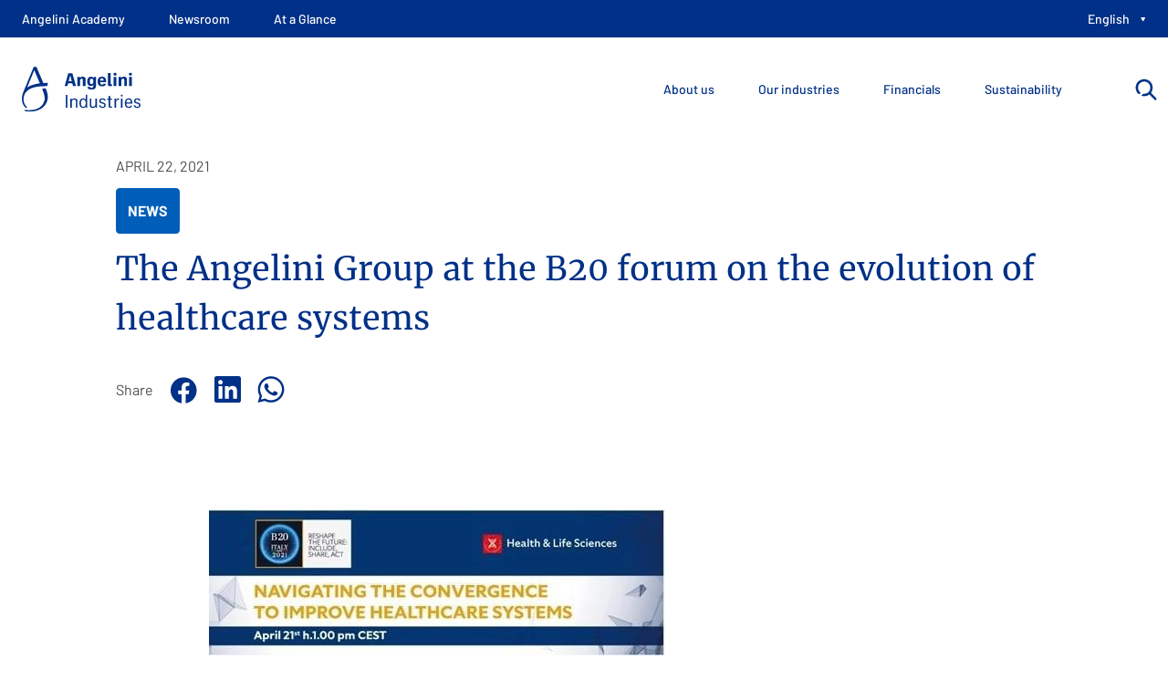

--- FILE ---
content_type: text/html; charset=utf-8
request_url: https://www.angeliniindustries.com/en/press-room/press-releases-and-news/news/the-angelini-group-at-the-b20-forum-on-the-evolution-of-healthcare-systems/
body_size: 164725
content:
<!doctype html>
<html class="no-js" lang="en-US" prefix="og: http://ogp.me/ns# fb: http://ogp.me/ns/fb#">
<head>
    
<meta charset="utf-8" />
<meta name="viewport" content="width=device-width, initial-scale=1.0">

    <meta name="robots" content="all">

<title>The Angelini Group at the B20 forum on the evolution of healthcare systems</title>
<meta name="description" content="" />
<meta name="keywords" content="" />

<link rel="icon" type="image/svg+xml" href="/favicon.svg">
<link rel="icon" type="image/png" sizes="32x32" href="/favicon.png">
<link rel="apple-touch-icon" sizes="180x180" href="/apple-touch-icon.png">
<link rel="alternate icon" type="image/ico" href="/favicon.ico">

<link rel="canonical" href="https://www.angeliniindustries.com/en/press-room/press-releases-and-news/news/the-angelini-group-at-the-b20-forum-on-the-evolution-of-healthcare-systems/">
<link rel="home" href="https://www.angeliniindustries.com/en/">

    <link rel="alternate" hreflang="en" href="https://www.angeliniindustries.com/en/press-room/press-releases-and-news/news/the-angelini-group-at-the-b20-forum-on-the-evolution-of-healthcare-systems/" />
    <link rel="alternate" hreflang="it" href="https://www.angeliniindustries.com/sala-stampa/comunicati-stampa-e-news/news/il-gruppo-angelini-al-forum-b20-sull-evoluzione-dei-sistemi-sanitari/" />
<link rel="alternate" hreflang="x-default" href="https://www.angeliniindustries.com/sala-stampa/comunicati-stampa-e-news/news/il-gruppo-angelini-al-forum-b20-sull-evoluzione-dei-sistemi-sanitari/" />

    
    
<link rel="stylesheet" href="https://fonts.angeliniindustries.com/css?family=Barlow:400,500,700|Merriweather:400,700,900&amp;display=swap">

<link rel="stylesheet" media="screen, projection" href="/css/master.css?t=1">
<link rel="stylesheet" media="print" href="/css/print.css">

<style>
    .mod-archive-news .archive-filters-sidebar, .mod-archive-news .c-assets-list-options
    {
        display: inherit!important;
    }
</style>

    <script>
	    document.documentElement.classList.remove('no-js');
        document.documentElement.classList.add('has-js');
        var groupLang = "en-US";
    </script>
    
    
<script type="text/javascript" src="/scripts/jquery/jquery-3.5.1.min.js"></script>
<!-- slick -->
<script type="text/javascript" src="https://cdn.jsdelivr.net/npm/@accessible360/accessible-slick@1.0.1/slick/slick.min.js"></script>
<!-- Add the core slick.min.css -->
<link rel="stylesheet" type="text/css" href="https://cdn.jsdelivr.net/npm/@accessible360/accessible-slick@1.0.1/slick/slick.min.css">

<!-- swiper -->
<link rel="stylesheet" href="https://cdn.jsdelivr.net/npm/swiper@8/swiper-bundle.min.css" />
<script src="https://cdn.jsdelivr.net/npm/swiper@8/swiper-bundle.min.js"></script>

<script src="https://cdnjs.cloudflare.com/ajax/libs/gsap/3.11.3/gsap.min.js"></script>
<script src="https://cdnjs.cloudflare.com/ajax/libs/gsap/3.11.3/ScrollTrigger.min.js"></script>

<script type="text/javascript" src="/scripts/alecsandria/plugins/check-device.js"></script>
<script type="text/javascript" src="/scripts/alecsandria/plugins/video.js"></script>
<script type="text/javascript" src="/scripts/alecsandria/timeline.js"></script>
<script type="text/javascript" src="/scripts/alecsandria/swiper_functions.js"></script>

<link rel="stylesheet" href="/scripts/magnific-popup/dist/magnific-popup.css" />
<script src="/scripts/magnific-popup/dist/jquery.magnific-popup.min.js"></script>
<script src="/scripts/Chart.js/4.2.0/chart.umd.min.js"></script>

<script type="text/javascript" src="/scripts/alecsandria/plugins/popup.js"></script>
<script type="text/javascript" src="/scripts/alecsandria/chart.js"></script>

<script type="text/javascript" src="/scripts/handlebars/handlebars.min-v4.7.7.js"></script>
<script type="text/javascript" src="/scripts/alecsandria/plugins/lazycontent.js"></script>

<script type="text/javascript" src="/scripts/alecsandria/sal/sal.js"></script>
<link rel="stylesheet" type="text/css" href="/scripts/alecsandria/sal/sal.css">

<noscript>
    <style type="text/css">
      [data-animate|='slide'] {
        opacity: 1 !important;
        transform: none !important;
      }
    </style>
</noscript>


<script type="text/javascript" src="/scripts/alecsandria/core.js?v=1"></script>

    <script type="application/ld+json">
{"@type":"NewsArticle","headline":"The Angelini Group at the B20 forum on the evolution of healthcare systems","image":["https://www.angeliniindustries.com/media/wwldhcw3/il-gruppo-angelini-al-forum-b20-sull-evoluzione-dei-sistemi-sanitari.jpg"],"datePublished":"2021-04-22T12:36:26Z","dateModified":"2023-05-09T12:30:18.303Z","author":[],"@context":"https://schema.org"}</script>
<script type="application/ld+json">
{"@type":"Organization","url":"https://www.angeliniindustries.com/en/","logo":"https://www.angeliniindustries.com/images/logo_site.svg","@context":"https://schema.org"}</script>

    <script id="cck" src="https://policy.angelinipharma.com/scripts/pageContent/min/content_kit.min.js"></script>
</head>
<body class="site-ang-industries" id="site-ang-industries">
    
    <script type="text/javascript">
    (function (window, document, dataLayerName, id) {
        window[dataLayerName] = window[dataLayerName] || [], window[dataLayerName].push({ start: (new Date).getTime(), event: "stg.start" }); var scripts = document.getElementsByTagName('script')[0], tags = document.createElement('script');
        function stgCreateCookie(a, b, c) { var d = ""; if (c) { var e = new Date; e.setTime(e.getTime() + 24 * c * 60 * 60 * 1e3), d = "; expires=" + e.toUTCString() } document.cookie = a + "=" + b + d + "; path=/" }
        var isStgDebug = (window.location.href.match("stg_debug") || document.cookie.match("stg_debug")) && !window.location.href.match("stg_disable_debug"); stgCreateCookie("stg_debug", isStgDebug ? 1 : "", isStgDebug ? 14 : -1);
        var qP = []; dataLayerName !== "dataLayer" && qP.push("data_layer_name=" + dataLayerName), isStgDebug && qP.push("stg_debug"); var qPString = qP.length > 0 ? ("?" + qP.join("&")) : "";
        tags.async = !0, tags.src = "//angelini.containers.piwik.pro/" + id + ".js" + qPString, scripts.parentNode.insertBefore(tags, scripts);
        !function (a, n, i) { a[n] = a[n] || {}; for (var c = 0; c < i.length; c++)!function (i) { a[n][i] = a[n][i] || {}, a[n][i].api = a[n][i].api || function () { var a = [].slice.call(arguments, 0); "string" == typeof a[0] && window[dataLayerName].push({ event: n + "." + i + ":" + a[0], parameters: [].slice.call(arguments, 1) }) } }(i[c]) }(window, "ppms", ["tm", "cm"]);
    })(window, document, 'dataLayer', '06d8cfc4-00f8-4913-8d4f-4f0db85ab0df');
</script>
<noscript><iframe src="//angelini.containers.piwik.pro/06d8cfc4-00f8-4913-8d4f-4f0db85ab0df/noscript.html" height="0" width="0" style="display:none;visibility:hidden;"></iframe></noscript>
    <header class="site__masthead" role="banner">
    <div class="site__masthead-content">
        <div class="l-nav l-nav__controls">
    <ul class="nav nav__controls-site" role="list">
        <li>
            <a href="#nav-site" class="menu-link" role="button" aria-pressed="false">
                <span><span>Go to navigation</span></span>
            </a>
        </li>
        <li class="structural">
            <a href="#main">
                <span>Jump to main content</span>
            </a>
        </li>
    </ul><!-- /.nav nav__controls-site -->
</div>
        <div class="site__brand">
            <a href="/en/">
                <img src="/images/logo_site.svg" width="480" height="93" alt="Angelini Industries">
                <strong>Angelini Industries</strong>
            </a>
        </div><!-- /site-brand -->
        <div class="l-nav l-nav__search">
    <div class="nav nav__search">
        <button class="search__control" type="button" aria-expanded="false">
            <span class="open">
                <i class="icon icon-search">
                    <svg>
                        <use xlink:href="#search-icon"></use>
                    </svg>
                </i>
                <span class="vh">Open search</span>
            </span>
            <span class="close">Cancel</span>
        </button>
        <form class="nav__search-form" action="/en/search/" method="get">
            <div class="search">
                <input type="text" id="searchText" value="" name="q" placeholder="Search in the site" />
                <button type="submit">
                    <i class="icon icon-search">
                        <svg>
                            <use xlink:href="#search-icon"></use>
                        </svg>
                    </i>
                    <span class="vh">Search</span>
                </button>
            </div>
        </form>
    </div>
</div>
        <div id="nav-site" class="nav__site">
    <!-- classi menu-has-children per li con sottomenu
          is-current -> link attivo
          -->
    <nav class="l-nav l-nav__main" aria-label="Main navigation" role="navigation">
        <button class="menu-button" type="button" aria-expanded="false">
            <span><span>Close menu</span></span>
        </button>
        <div class="l-nav l-nav__primary">
    <ul class="nav nav__primary" data-prefix-label-open="Show menu" data-prefix-label-close="Close menu">
            <!-- classi menu-has-children per li con sottomenu
            is-current -> link attivo
            -->
            <li class="nav__item ">
                <button class="nav__button nav__action" aria-label="Open menu About us" aria-expanded="false">
                    <span>
                        About us
                        <i class="icon icon-ang-right">
                            <svg>
                                <use xlink:href="#arrow-ang-right-icon"></use>
                            </svg>
                        </i>
                    </span>
                </button>
                <div class="nav__item-content">
                    <div class="content-wrap">
                        <div class="content__main">
                            <button class="menu__back">
                                <span>
                                    <i class="icon icon-arrow-left">
                                        <svg>
                                            <use xlink:href="#arrow-left-icon"></use>
                                        </svg>
                                    </i>
                                    Back to the main menu
                                </span>
                            </button>
                            <div class="item__hd">
                                    <h2 class="nav__item__title">About us</h2>
                                    <div class="o-prose">
                                        <div class="e-content">
                                            <p>A solid future rests on a virtuous past: this is our history, our present and our ideas about tomorrow.</p>
                                        </div>
                                    </div>
                            </div>
                            <ul class="nav">
                                    <li class="nav__item ">
                                        <a class="nav__link nav__action" href="https://www.angeliniindustries.com/en/about-us/who-we-are/#">
                                            <span>
                                                    <i class="icon icon-chi-siamo">
                                                        <svg>
                                                            <use xlink:href="#chi-siamo-icon"></use>
                                                        </svg>
                                                    </i>
                                                Angelini Industries
                                            </span>
                                        </a>
                                    </li>
                                    <li class="nav__item ">
                                        <a class="nav__link nav__action" href="https://www.angeliniindustries.com/en/about-us/governance/">
                                            <span>
                                                    <i class="icon icon-governance">
                                                        <svg>
                                                            <use xlink:href="#governance-icon"></use>
                                                        </svg>
                                                    </i>
                                                Governance
                                            </span>
                                        </a>
                                    </li>
                                    <li class="nav__item ">
                                        <a class="nav__link nav__action" href="https://www.angeliniindustries.com/en/about-us/purpose-vision-and-values/">
                                            <span>
                                                    <i class="icon icon-purpose-vision">
                                                        <svg>
                                                            <use xlink:href="#purpose-vision-icon"></use>
                                                        </svg>
                                                    </i>
                                                Purpose, Vision and Values
                                            </span>
                                        </a>
                                    </li>
                                    <li class="nav__item ">
                                        <a class="nav__link nav__action" href="https://www.angeliniindustries.com/en/about-us/our-story/#">
                                            <span>
                                                    <i class="icon icon-storia">
                                                        <svg>
                                                            <use xlink:href="#storia-icon"></use>
                                                        </svg>
                                                    </i>
                                                Historical milestones
                                            </span>
                                        </a>
                                    </li>
                                    <li class="nav__item ">
                                        <a class="nav__link nav__action" href="https://www.angeliniindustries.com/en/about-us/brand-identity/">
                                            <span>
                                                    <i class="icon icon-brand-identity">
                                                        <svg>
                                                            <use xlink:href="#brand-identity-icon"></use>
                                                        </svg>
                                                    </i>
                                                Brand Identity
                                            </span>
                                        </a>
                                    </li>
                            </ul>
                        </div><!--/.content__main-->
                        <div class="content__aside">
                            
                        </div><!--/.content__aside-->
                    </div><!-- /.content-wrap-->
                </div><!--/.nav__item--content-->
            </li>
            <!-- classi menu-has-children per li con sottomenu
            is-current -> link attivo
            -->
            <li class="nav__item ">
                <button class="nav__button nav__action" aria-label="Open menu Our industries" aria-expanded="false">
                    <span>
                        Our industries
                        <i class="icon icon-ang-right">
                            <svg>
                                <use xlink:href="#arrow-ang-right-icon"></use>
                            </svg>
                        </i>
                    </span>
                </button>
                <div class="nav__item-content">
                    <div class="content-wrap">
                        <div class="content__main">
                            <button class="menu__back">
                                <span>
                                    <i class="icon icon-arrow-left">
                                        <svg>
                                            <use xlink:href="#arrow-left-icon"></use>
                                        </svg>
                                    </i>
                                    Back to the main menu
                                </span>
                            </button>
                            <div class="item__hd">
                                    <h2 class="nav__item__title">Our industries</h2>
                                    <div class="o-prose">
                                        <div class="e-content">
                                            <p>A solid presence in various sectors and a portfolio of market-leading brands: we are this, and much more.</p>
                                        </div>
                                    </div>
                            </div>
                            <ul class="nav">
                                    <li class="nav__item ">
                                        <a class="nav__link nav__action" href="https://www.angeliniindustries.com/en/business-and-brands/health/#">
                                            <span>
                                                    <i class="icon icon-salute">
                                                        <svg>
                                                            <use xlink:href="#salute-icon"></use>
                                                        </svg>
                                                    </i>
                                                Health
                                            </span>
                                        </a>
                                    </li>
                                    <li class="nav__item ">
                                        <a class="nav__link nav__action" href="https://www.angeliniindustries.com/en/business-and-brands/consumer-goods/#">
                                            <span>
                                                    <i class="icon icon-largo-consumo-cart">
                                                        <svg>
                                                            <use xlink:href="#largo-consumo-cart-icon"></use>
                                                        </svg>
                                                    </i>
                                                Consumer Goods
                                            </span>
                                        </a>
                                    </li>
                                    <li class="nav__item ">
                                        <a class="nav__link nav__action" href="https://www.angeliniindustries.com/en/business-and-brands/industrial-technology/#">
                                            <span>
                                                    <i class="icon icon-tecnologia-industriale">
                                                        <svg>
                                                            <use xlink:href="#tecnologia-industriale-icon"></use>
                                                        </svg>
                                                    </i>
                                                Industrial Technology
                                            </span>
                                        </a>
                                    </li>
                            </ul>
                        </div><!--/.content__main-->
                        <div class="content__aside">
                            
                        </div><!--/.content__aside-->
                    </div><!-- /.content-wrap-->
                </div><!--/.nav__item--content-->
            </li>
            <!-- classi menu-has-children per li con sottomenu
            is-current -> link attivo
            -->
            <li class="nav__item ">
                <button class="nav__button nav__action" aria-label="Open menu Financials" aria-expanded="false">
                    <span>
                        Financials
                        <i class="icon icon-ang-right">
                            <svg>
                                <use xlink:href="#arrow-ang-right-icon"></use>
                            </svg>
                        </i>
                    </span>
                </button>
                <div class="nav__item-content">
                    <div class="content-wrap">
                        <div class="content__main">
                            <button class="menu__back">
                                <span>
                                    <i class="icon icon-arrow-left">
                                        <svg>
                                            <use xlink:href="#arrow-left-icon"></use>
                                        </svg>
                                    </i>
                                    Back to the main menu
                                </span>
                            </button>
                            <div class="item__hd">
                                    <h2 class="nav__item__title">Financials</h2>
                            </div>
                            <ul class="nav">
                                    <li class="nav__item ">
                                        <a class="nav__link nav__action" href="https://www.angeliniindustries.com/en/about-us/financial-data/">
                                            <span>
                                                    <i class="icon icon-dati-finanziari">
                                                        <svg>
                                                            <use xlink:href="#dati-finanziari-icon"></use>
                                                        </svg>
                                                    </i>
                                                Financial Data
                                            </span>
                                        </a>
                                    </li>
                            </ul>
                        </div><!--/.content__main-->
                        <div class="content__aside">
                            
<div class="c-assets-list">
    <div class="c-list">
        <ul class="list list__media" >
<li class="item item-news item-has-thumb" >
<article id="card-4123" class="c-card c-card-news">
    <div class="media">
        <div class="media-bg"></div>
            <!-- {{#if HasImage}} -->
            <figure class="media__fig c-card-thumbnail">
                <div class="fig">
                    <img src="/media/sasn5fuc/angeliniindustries_sede_1.jpg?width=416&amp;height=130&amp;v=1d9e6eaa2dae310" alt="" loading="lazy">
                </div>
            </figure><!-- /.media__fig -->
            <!-- {{/if}} -->
        <div class="media__txt">
            <div class="c-card__meta item__meta">
                <time class="pubdate" abbr="">6/25/2025</time>
                    <dl class="item__tags">
                        <dt class="vh">Categories:</dt>
                            <dd>
                                    <span rel="category tag" class="tag">Industries</span>
                            </dd>
                    </dl>
            </div>
            <h3 class="item__title">
                <a href="/en/press-room/press-releases-and-news/financial-press-releases/angelini-industries-in-2024-net-income-up-30-to-156-million-group-revenues-plus3-and-ebitda-plus17-also-on-the-rise/" class="item__url">Angelini Industries: in 2024 net income up 30% to € 156 million. Group revenues (+3%) and EBITDA (+17%) also on the rise</a>
            </h3>
        </div><!-- /.media__txt -->
    </div><!-- /media -->
</article><!-- /.c-card --></li>        </ul>
    </div>
</div>
                        </div><!--/.content__aside-->
                    </div><!-- /.content-wrap-->
                </div><!--/.nav__item--content-->
            </li>
            <!-- classi menu-has-children per li con sottomenu
            is-current -> link attivo
            -->
            <li class="nav__item ">
                <button class="nav__button nav__action" aria-label="Open menu Sustainability" aria-expanded="false">
                    <span>
                        Sustainability
                        <i class="icon icon-ang-right">
                            <svg>
                                <use xlink:href="#arrow-ang-right-icon"></use>
                            </svg>
                        </i>
                    </span>
                </button>
                <div class="nav__item-content">
                    <div class="content-wrap">
                        <div class="content__main">
                            <button class="menu__back">
                                <span>
                                    <i class="icon icon-arrow-left">
                                        <svg>
                                            <use xlink:href="#arrow-left-icon"></use>
                                        </svg>
                                    </i>
                                    Back to the main menu
                                </span>
                            </button>
                            <div class="item__hd">
                                    <h2 class="nav__item__title">Sustainability</h2>
                            </div>
                            <ul class="nav">
                                    <li class="nav__item ">
                                        <a class="nav__link nav__action" href="https://www.angeliniindustries.com/en/about-us/sustainability/">
                                            <span>
                                                    <i class="icon icon-sostenibilita">
                                                        <svg>
                                                            <use xlink:href="#sostenibilita-icon"></use>
                                                        </svg>
                                                    </i>
                                                Sustainability
                                            </span>
                                        </a>
                                    </li>
                                    <li class="nav__item ">
                                        <a class="nav__link nav__action" href="https://www.angeliniindustries.com/en/about-us/sustainability/people/">
                                            <span>
                                                    <i class="icon icon-people">
                                                        <svg>
                                                            <use xlink:href="#people-icon"></use>
                                                        </svg>
                                                    </i>
                                                People
                                            </span>
                                        </a>
                                    </li>
                                    <li class="nav__item ">
                                        <a class="nav__link nav__action" href="https://www.angeliniindustries.com/en/about-us/sustainability/patients-clients-and-community/">
                                            <span>
                                                    <i class="icon icon-community">
                                                        <svg>
                                                            <use xlink:href="#community-icon"></use>
                                                        </svg>
                                                    </i>
                                                Patients, Clients and Community
                                            </span>
                                        </a>
                                    </li>
                                    <li class="nav__item ">
                                        <a class="nav__link nav__action" href="https://www.angeliniindustries.com/en/about-us/sustainability/ecosystems/">
                                            <span>
                                                    <i class="icon icon-ecosystem">
                                                        <svg>
                                                            <use xlink:href="#ecosystem-icon"></use>
                                                        </svg>
                                                    </i>
                                                Ecosystem
                                            </span>
                                        </a>
                                    </li>
                                    <li class="nav__item ">
                                        <a class="nav__link nav__action" href="https://www.angeliniindustries.com/en/about-us/sustainability/planet/">
                                            <span>
                                                    <i class="icon icon-planet">
                                                        <svg>
                                                            <use xlink:href="#planet-icon"></use>
                                                        </svg>
                                                    </i>
                                                Planet
                                            </span>
                                        </a>
                                    </li>
                            </ul>
                        </div><!--/.content__main-->
                        <div class="content__aside">
                            
                        </div><!--/.content__aside-->
                    </div><!-- /.content-wrap-->
                </div><!--/.nav__item--content-->
            </li>
    </ul><!-- /.nav-primary-->
</div><!--/l-nav__primary-->
        <div class="l-nav l-nav__secondary">
    <ul class="nav nav__secondary" data-prefix-label-open="Show menu" data-prefix-label-close="Close menu">
                <!-- classi menu-has-children per li con sottomenu
                is-current -> link attivo
                -->
                <li class="nav__item">
                    <a class="nav__link nav__action" href="https://www.angeliniacademy.com/en/" target="_blank"><span>Angelini Academy</span></a>
                </li>
                <!-- classi menu-has-children per li con sottomenu
                is-current -> link attivo
                -->
                <li class="nav__item">
                    <a class="nav__link nav__action" href="/en/media/newsroom/"><span>Newsroom</span></a>
                </li>
                <!-- classi menu-has-children per li con sottomenu
                is-current -> link attivo
                -->
                <li class="nav__item">
                    <a class="nav__link nav__action" href="/en/at-a-glance/"><span>At a Glance</span></a>
                </li>
            <li class="nav__item nav__item-language">
                <button class="nav__button nav__action" aria-label="Open language selection"><span>English</span></button>
                <div class="nav__item-content">
                    <div class="content__main">
                        <a class="menu__back">
                            <span>
                                <i class="icon icon-arrow-left">
                                    <svg>
                                        <use xlink:href="#arrow-left-icon"></use>
                                    </svg>
                                </i>
                                Back to the main menu
                            </span>
                        </a>
                        <div class="item__hd">
                            <h2 class="nav__item__title">Language</h2>
                        </div>
                        <ul class="nav">
                                <li class="nav__item  is-current ">
                                    <a class="nav__link nav__action" href="/en/press-room/press-releases-and-news/news/the-angelini-group-at-the-b20-forum-on-the-evolution-of-healthcare-systems/"><span>English</span></a>
                                        <span class="vh">Current language</span>
                                </li>
                                <li class="nav__item ">
                                    <a class="nav__link nav__action" href="/sala-stampa/comunicati-stampa-e-news/news/il-gruppo-angelini-al-forum-b20-sull-evoluzione-dei-sistemi-sanitari/"><span>Italiano</span></a>
                                </li>
                        </ul>
                    </div>
                </div>
            </li>
    </ul>
</div><!--/.l-nav__secondary-->
    </nav><!-- /.l-nav__main-->
</div><!-- /.nav-site-->
    </div><!--/.site__masthead-content-->
</header>
    <main class="site__body" role="main" id="main">
        
<article class="doc doc-news [ doc-not-image ] [ doc-has-aside ] [ doc-tpl-1 ]">
    <div class="doc__main">
        <div class="doc__content">
            <div class="doc__masthead">
                <div class="u-wrap">
                    <header class="doc__hd">
                        <div class="doc__hd-content">
                            <div class="doc__meta">
                                <time datetime="2021-04-22" class="doc__pubdate">April 22, 2021</time>
                                <p class="doc__type">
                                    <a href="/en/press-room/press-releases-and-news/news/"><span class="vh">Content type: </span>News</a>
                                </p>
                            </div><!-- /doc__meta -->
                            <h1 class="doc__title" id="main-heading">The Angelini Group at the B20 forum on the evolution of healthcare systems</h1>

                            <div class="doc__hd__actions">
                            <div class="doc__share">
    <h3 class="doc__share__title">Share</h3>
    <nav class="links-share"
         aria-label="link di condivisioni contenuto">
        <ul class="nav nav-social-links">
                <li class="nav__item nav__item-facebook"><a href="https://www.facebook.com/sharer/sharer.php?u=https%3A%2F%2Fwww.angeliniindustries.com%2Fen%2Fpress-room%2Fpress-releases-and-news%2Fnews%2Fthe-angelini-group-at-the-b20-forum-on-the-evolution-of-healthcare-systems%2F" target="_blank" title="" aria-describedby=""><span>Facebook</span></a></li>
                <li class="nav__item nav__item-linkedin"><a href="https://www.linkedin.com/sharing/share-offsite/?url=https%3A%2F%2Fwww.angeliniindustries.com%2Fen%2Fpress-room%2Fpress-releases-and-news%2Fnews%2Fthe-angelini-group-at-the-b20-forum-on-the-evolution-of-healthcare-systems%2F" target="_blank" title="" aria-describedby=""><span>Linkedin</span></a></li>
                <li class="nav__item nav__item-whatsapp"><a href="https://api.whatsapp.com/send?text=The&#x2B;Angelini&#x2B;Group&#x2B;at&#x2B;the&#x2B;B20&#x2B;forum&#x2B;on&#x2B;the&#x2B;evolution&#x2B;of&#x2B;healthcare&#x2B;systems&#x2B;-&#x2B;https%3a%2f%2fwww.angeliniindustries.com%2fen%2fpress-room%2fpress-releases-and-news%2fnews%2fthe-angelini-group-at-the-b20-forum-on-the-evolution-of-healthcare-systems%2f" target="_blank" title="" aria-describedby=""><span>Whatsapp</span></a></li>
        </ul><!-- /.nav nav-social-links -->
    </nav><!-- /links-share -->
</div><!-- /.doc__share -->
                            </div>                            <!-- /.doc__hd__actions -->
                    </header><!-- doc__hd -->
                </div><!-- /.u-wrap -->
            </div><!-- /doc__masthead -->

            <div class="doc__bd">
                
<div class="mod" style="" aria-label="" >
    <div class="u-wrap">
        <div class="mod__content">
            <div class="u-area">
    <div class="o-prose">
    <div class="e-content">
        <p><img src="/media/g32koygw/navigating.jpg?rmode=max&amp;width=500&amp;height=160" alt="" width="500" height="160"></p>
<p>“<em>Navigating the convergence to improve healthcare systems</em>” is the title of the event organized today by the <strong>B20 Health &amp; Life Sciences Task Force</strong> to discuss the evolution of healthcare systems.</p>
<p>This is the first of the B20-G20 dialog forums under the Italian Presidency. The government side was represented by the Italian Minister of Health, <strong>Roberto Speranza</strong>, and the Indonesian Minister of Health, <strong>Budi Gunadi Sadikin</strong>. Indonesia, in fact, will pick up the baton from Italy at the end of the year to hold the next presidency of the G20.</p>
<p>In the discussion panel, the CEO of Angelini Holding, <strong>Sergio Marullo di Condojanni</strong> with a speech on "<em>Digital and cultural drivers for a new patient-centric approach</em>”, highlighted that “it’s every day clearer that the 20th century paradigm of healthcare, based on blockbuster drugs shaped in the form of a pill, has been breaking down and that <strong>personalization of care</strong>, <strong>prevention rather than cure</strong>, and <strong>listening to patients and their journeys</strong> is the new paradigm. The <strong>combination of the traditional health care environment and the new technologies will drive the change</strong> and will offer an opportunity to reimagine our current approach to cure”.</p>
<p>Read the <a rel="noopener" href="https://www.confindustria.it/home/media/comunicati-stampa" target="_blank">Confindustria press release</a> to find out more.</p>
    </div><!-- /.e-content -->
</div><!-- /.o-prose -->
</div>
        </div>
    </div>
</div>
            </div><!-- /.doc__bd -->

        </div><!-- /doc__content -->
        <aside class="doc__aside">
            <div class="doc__utils">
                <div class="doc__share">
    <h3 class="doc__share__title">Share</h3>
    <nav class="links-share"
         aria-label="link di condivisioni contenuto">
        <ul class="nav nav-social-links">
                <li class="nav__item nav__item-facebook"><a href="https://www.facebook.com/sharer/sharer.php?u=https%3A%2F%2Fwww.angeliniindustries.com%2Fen%2Fpress-room%2Fpress-releases-and-news%2Fnews%2Fthe-angelini-group-at-the-b20-forum-on-the-evolution-of-healthcare-systems%2F" target="_blank" title="" aria-describedby=""><span>Facebook</span></a></li>
                <li class="nav__item nav__item-linkedin"><a href="https://www.linkedin.com/sharing/share-offsite/?url=https%3A%2F%2Fwww.angeliniindustries.com%2Fen%2Fpress-room%2Fpress-releases-and-news%2Fnews%2Fthe-angelini-group-at-the-b20-forum-on-the-evolution-of-healthcare-systems%2F" target="_blank" title="" aria-describedby=""><span>Linkedin</span></a></li>
                <li class="nav__item nav__item-whatsapp"><a href="https://api.whatsapp.com/send?text=The&#x2B;Angelini&#x2B;Group&#x2B;at&#x2B;the&#x2B;B20&#x2B;forum&#x2B;on&#x2B;the&#x2B;evolution&#x2B;of&#x2B;healthcare&#x2B;systems&#x2B;-&#x2B;https%3a%2f%2fwww.angeliniindustries.com%2fen%2fpress-room%2fpress-releases-and-news%2fnews%2fthe-angelini-group-at-the-b20-forum-on-the-evolution-of-healthcare-systems%2f" target="_blank" title="" aria-describedby=""><span>Whatsapp</span></a></li>
        </ul><!-- /.nav nav-social-links -->
    </nav><!-- /links-share -->
</div><!-- /.doc__share -->
            </div><!-- /.doc__utils -->
            
        </aside><!-- /.doc__aside -->
    </div><!-- /doc__main -->

</article>

    </main>
    <footer role="contentinfo" id="footer" class="site__footer">
    <div class="utils-wrap">
        <div class="site__footer-utils">
            
<div class="c-breadcrumbs">
    <div class="c-list c-list-breadcrumbs">
        <span class="breadcrumbs__label">You are in:</span>
        <div class="breadcrumbs__bar">
            <button class="breadcrumbs__expand" type="button" aria-expanded="false">
                <span class="button__decor" aria-hidden="true">&bull;&nbsp;&bull;&nbsp;&bull;</span>
                <span class="vh">Show the full path</span>
            </button>
            <ol class="list list-breadcrumbs" role="list">
                        <li role="listitem">
                                <a href="https://www.angeliniindustries.com/en/">Home</a>
                        </li>
                        <li role="listitem">
                                <a href="https://www.angeliniindustries.com/en/press-room/">Press Room</a>
                        </li>
                        <li role="listitem">
                                <a href="https://www.angeliniindustries.com/en/press-room/press-releases-and-news/">Press releases and news</a>
                        </li>
                        <li role="listitem">
                                <a href="https://www.angeliniindustries.com/en/press-room/press-releases-and-news/news/">News</a>
                        </li>
                <li aria-current="true" role="listitem">
                    <span></span><strong>The Angelini Group at the B20 forum on the evolution of healthcare systems</strong>
                </li>
            </ol>
        </div><!-- /.breadcrumbs-bar -->
    </div><!-- /.c-list-breadcrumbs -->
</div><!-- /.c-breadcrumbs -->
            <div class="footer-skip"><a href="#main">Scroll to top</a></div>
        </div>
    </div>
    <div class="top-wrap">
        <div class="site__footer-top">
            <div class="site__address">
                <address class="site__address-fig">
                    <a href="https://www.angeliniindustries.com" target="_blank" title="Visit the external site Angelini Pharma">
                        <img src="/images/angelini_industries_bianco.svg" alt="">
                    </a>
                </address>
                    <div class="site__address-content">
                        <p><strong>Angelini Holding S.p.A.</strong></p>
<p>Società per azioni con socio unico</p>
<p>Viale Amelia, 70 - 00181 Roma</p>
                    </div>
                    <!-- /.site__address-content -->
            </div><!-- /site__address -->
            <nav class="site-footer-nav">
        <div class="l-nav l-nav-footer">
                <h3 class="nav__title">
                    <button type="button" aria-label="Sustainability" aria-expanded="false"></button><span>Sustainability</span>
                </h3>
            <ul class="nav nav__footer nav__footer-info" role="list">
                    <li><a href="/en/about-us/sustainability/">Sustainability</a></li>
                    <li><a href="/en/about-us/sustainability/people/">People</a></li>
                    <li><a href="/en/about-us/sustainability/patients-clients-and-community/">Patients, Clients, Community</a></li>
                    <li><a href="/en/about-us/sustainability/ecosystems/">Ecosystems</a></li>
                    <li><a href="/en/about-us/sustainability/planet/">Planet</a></li>
            </ul>
        </div>
        <div class="l-nav l-nav-footer">
                <h3 class="nav__title">
                    <button type="button" aria-label="Our industries" aria-expanded="false"></button><span>Our industries</span>
                </h3>
            <ul class="nav nav__footer nav__footer-info" role="list">
                    <li><a href="/en/business-and-brands/health/">Health</a></li>
                    <li><a href="/en/business-and-brands/consumer-goods/">Consumer Goods</a></li>
                    <li><a href="/en/business-and-brands/industrial-technology/">Industrial Technology</a></li>
            </ul>
        </div>
        <div class="l-nav l-nav-footer">
                <h3 class="nav__title">
                    <button type="button" aria-label="Financials" aria-expanded="false"></button><span>Financials</span>
                </h3>
            <ul class="nav nav__footer nav__footer-info" role="list">
                    <li><a href="/en/about-us/financial-data/">Financial data</a></li>
            </ul>
        </div>
        <div class="l-nav l-nav-footer">
                <h3 class="nav__title">
                    <button type="button" aria-label="ABOUT US" aria-expanded="false"></button><span>ABOUT US</span>
                </h3>
            <ul class="nav nav__footer nav__footer-info" role="list">
                    <li><a href="/en/about-us/who-we-are/">Angelini Industries</a></li>
                    <li><a href="/en/about-us/governance/">Governance</a></li>
                    <li><a href="/en/about-us/purpose-vision-and-values/">Purpose,  Vision and Values</a></li>
                    <li><a href="/en/about-us/our-story/">Historical milestones</a></li>
                    <li><a href="/en/about-us/brand-identity/">Brand Identity</a></li>
            </ul>
        </div>
        <div class="l-nav l-nav-footer">
                <h3 class="nav__title">
                    <button type="button" aria-label="Newsroom" aria-expanded="false"></button><span>Newsroom</span>
                </h3>
            <ul class="nav nav__footer nav__footer-info" role="list">
                    <li><a href="/en/media/newsroom/">Newsroom</a></li>
                    <li><a href="/en/stories/">Stories</a></li>
                    <li><a href="/en/press-room/press-releases-and-news/">Press releases and news</a></li>
                    <li><a href="/en/media/our-reports/">Our reports</a></li>
            </ul>
        </div>
        <div class="l-nav l-nav-footer">
                <h3 class="nav__title">
                    <button type="button" aria-label="WHERE WE ARE" aria-expanded="false"></button><span>WHERE WE ARE</span>
                </h3>
            <ul class="nav nav__footer nav__footer-info" role="list">
                    <li><a href="/en/locations-and-contacts/offices-and-contacts/">Our sites and contacts</a></li>
            </ul>
        </div>
</nav>
                <nav class="site__footer-global">
                    <div class="l-nav l-nav-footer">
    <ul class="nav nav__footer nav__footer-info" role="list">
            <li><a href="/en/privacy-policy/">Privacy policy</a></li>
            <li><a href="/en/cookie-policy/">Cookie Policy</a></li>
            <li><a href="/en/terms-and-conditions/">Terms and conditions</a></li>
            <li><a href="/en/site-map/">Site map</a></li>
            <li><a href="/en/whistleblowing/">Whistleblowing</a></li>
            <li><a href="/en/webscraping/">Webscraping</a></li>
        <li><a href="#ppms_cm_privacy_settings_button" id="ppms_cm_privacy_settings_button" class="PiwikPROConsentForm-open-consent-form">Cookie settings</a></li>        
    </ul>
</div>
                    <div class="l-nav l-nav-footer">
    <ul class="nav nav__footer nav__footer-social" role="list">
            <li>
                <a href="https://www.linkedin.com/company/angelini-industries/" class="">
                    <i class="icon icon-linkedin">
                        <svg>
                            <use xlink:href="#linkedin-icon"></use>
                        </svg>
                    </i>
                    <span class="vh">Linkedin</span>
                </a>
            </li>
            <li>
                <a href="https://www.facebook.com/MeetAngeliniIndustries" class="">
                    <i class="icon icon-facebook">
                        <svg>
                            <use xlink:href="#facebook-icon"></use>
                        </svg>
                    </i>
                    <span class="vh">Facebook</span>
                </a>
            </li>
            <li>
                <a href="https://www.instagram.com/angelini.industries/" class="">
                    <i class="icon icon-instagram">
                        <svg>
                            <use xlink:href="#instagram-icon"></use>
                        </svg>
                    </i>
                    <span class="vh">Instagram</span>
                </a>
            </li>
            <li>
                <a href="https://www.youtube.com/channel/UCQjOFvt5E3i6OBficQprGnA" class="">
                    <i class="icon icon-youtube">
                        <svg>
                            <use xlink:href="#youtube-icon"></use>
                        </svg>
                    </i>
                    <span class="vh">YouTube</span>
                </a>
            </li>
    </ul>
</div>
                </nav>
        </div><!-- /.site__footer-top -->
    </div>
        <div class="bottom-wrap">
            <div class="site__footer-bottom">
                <div class="site__copy">
                    <p>©2023 Angelini Holding S.p.A. - Tutti i diritti riservati - CF e n° iscrizione Reg. Impr. di Roma 00459650586 - P. IVA n° 00898181003 - Capitale sociale euro 3.000.000 i.v. - R.E.A. di Roma 48408</p>
                </div>
            </div><!-- /.site__footer-bottom -->
        </div>
</footer>
    <svg width="0" height="0" class="hidden" style="display:none;">
    <symbol viewBox="0 0 30 30" id="search-icon">
        <path fill-rule="evenodd" clip-rule="evenodd"
              d="M28.5859 26.9297L21.2578 19.6016C22.8438 17.6875 23.7188 15.2266 23.7188 12.5469C23.7188 6.3125 18.5781 1.17188 12.3438 1.17188C6.05469 1.17188 1.02344 6.3125 1.02344 12.5469C1.02344 16.1125 2.65823 19.2913 5.21026 21.3759L6.99079 19.4485C4.95008 17.853 3.64844 15.3649 3.64844 12.5469C3.64844 7.73438 7.53125 3.79688 12.3984 3.79688C17.2109 3.79688 21.1484 7.73438 21.1484 12.5469C21.1484 17.4141 17.2109 21.2969 12.3984 21.2969C11.9969 21.2969 11.6021 21.2704 11.2156 21.2192L9.14537 23.4602C10.1603 23.7607 11.2338 23.9219 12.3438 23.9219C14.9688 23.9219 17.4297 23.0469 19.3984 21.4609L26.7266 28.7891C27 29.0625 27.3281 29.1719 27.7109 29.1719C28.0391 29.1719 28.3672 29.0625 28.5859 28.7891C29.1328 28.2969 29.1328 27.4766 28.5859 26.9297Z" />
        <path d="M21.2578 19.6016L21.0268 19.4102L20.8525 19.6205L21.0457 19.8137L21.2578 19.6016ZM5.21026 21.3759L5.02048 21.6082L5.23909 21.7868L5.43062 21.5795L5.21026 21.3759ZM6.99079 19.4485L7.21115 19.6521L7.4322 19.4128L7.17557 19.2122L6.99079 19.4485ZM11.2156 21.2192L11.255 20.9218L11.1008 20.9014L10.9952 21.0157L11.2156 21.2192ZM9.14537 23.4602L8.92501 23.2566L8.59771 23.6109L9.06019 23.7478L9.14537 23.4602ZM19.3984 21.4609L19.6106 21.2488L19.4201 21.0583L19.2102 21.2273L19.3984 21.4609ZM28.5859 28.7891L28.3852 28.5661L28.367 28.5825L28.3517 28.6017L28.5859 28.7891ZM21.0457 19.8137L28.3738 27.1418L28.7981 26.7176L21.4699 19.3894L21.0457 19.8137ZM23.4188 12.5469C23.4188 15.1604 22.5658 17.5527 21.0268 19.4102L21.4888 19.793C23.1217 17.8223 24.0187 15.2927 24.0187 12.5469H23.4188ZM12.3438 1.47188C18.4124 1.47188 23.4188 6.47819 23.4188 12.5469H24.0187C24.0187 6.14681 18.7438 0.871875 12.3438 0.871875V1.47188ZM1.32344 12.5469C1.32344 6.47535 6.22319 1.47188 12.3438 1.47188V0.871875C5.88619 0.871875 0.723437 6.14965 0.723437 12.5469H1.32344ZM5.40004 21.1435C2.91483 19.1136 1.32344 16.0187 1.32344 12.5469H0.723437C0.723437 16.2063 2.40163 19.4691 5.02048 21.6082L5.40004 21.1435ZM5.43062 21.5795L7.21115 19.6521L6.77043 19.2449L4.9899 21.1723L5.43062 21.5795ZM3.34844 12.5469C3.34844 15.4598 4.69459 18.0341 6.80601 19.6849L7.17557 19.2122C5.20558 17.672 3.94844 15.2701 3.94844 12.5469H3.34844ZM12.3984 3.49688C7.36434 3.49688 3.34844 7.56991 3.34844 12.5469H3.94844C3.94844 7.89884 7.69816 4.09687 12.3984 4.09687V3.49688ZM21.4484 12.5469C21.4484 7.56869 17.3766 3.49688 12.3984 3.49688V4.09687C17.0453 4.09687 20.8484 7.90006 20.8484 12.5469H21.4484ZM12.3984 21.5969C17.3754 21.5969 21.4484 17.581 21.4484 12.5469H20.8484C20.8484 17.2472 17.0465 20.9969 12.3984 20.9969V21.5969ZM11.1762 21.5166C11.5757 21.5696 11.9837 21.5969 12.3984 21.5969V20.9969C12.0101 20.9969 11.6284 20.9713 11.255 20.9218L11.1762 21.5166ZM10.9952 21.0157L8.92501 23.2566L9.36573 23.6637L11.4359 21.4228L10.9952 21.0157ZM12.3438 23.6219C11.263 23.6219 10.2181 23.4649 9.23054 23.1725L9.06019 23.7478C10.1024 24.0564 11.2046 24.2219 12.3438 24.2219V23.6219ZM19.2102 21.2273C17.2954 22.7698 14.9011 23.6219 12.3438 23.6219V24.2219C15.0364 24.2219 17.5639 23.324 19.5866 21.6946L19.2102 21.2273ZM26.9387 28.5769L19.6106 21.2488L19.1863 21.6731L26.5144 29.0012L26.9387 28.5769ZM27.7109 28.8719C27.3924 28.8719 27.1459 28.7841 26.9387 28.5769L26.5144 29.0012C26.8541 29.3409 27.2638 29.4719 27.7109 29.4719V28.8719ZM28.3517 28.6017C28.2054 28.7845 27.9761 28.8719 27.7109 28.8719V29.4719C28.1021 29.4719 28.529 29.3405 28.8202 28.9765L28.3517 28.6017ZM28.3738 27.1418C28.8101 27.5781 28.7932 28.199 28.3852 28.5661L28.7866 29.0121C29.4725 28.3948 29.4555 27.375 28.7981 26.7176L28.3738 27.1418Z" />
    </symbol>
    <symbol viewBox="0 0 36 32" id="salute-icon">
        <path d="M31.3712 3.03582C29.4134 1.07803 26.8112 0 24.0418 0C21.2724 0 18.6703 1.07803 16.7125 3.03582L5.43661 14.2993C1.39092 18.345 1.39092 24.9185 5.43661 28.9642C7.45636 30.9839 10.1142 31.9938 12.7659 31.9938C15.4176 31.9938 18.0755 30.9839 20.0953 28.9642L31.3588 17.7007C33.3166 15.7429 34.3946 13.1408 34.3946 10.3713C34.3946 7.60194 33.3166 4.99981 31.3588 3.04201L31.3712 3.03582ZM29.0912 15.4393L17.8277 26.7028C15.0335 29.497 10.486 29.497 7.69179 26.7028C4.8976 23.9086 4.8976 19.3611 7.69179 16.5731L18.9677 5.30339C21.7619 2.5092 26.3094 2.5092 29.1036 5.30339C31.8978 8.09758 31.8978 12.6451 29.1036 15.4393" />
        <path d="M17.2575 11.3663L14.9922 13.6309L20.7565 19.3971L23.0218 17.1326L17.2575 11.3663Z" />
    </symbol>

    <symbol viewBox="0 0 36 32" id="largo-consumo-icon">
        <path d="M28.1646 21.3472V13.4589C28.1646 13.2666 28.1438 13.0744 28.1074 12.8873L26.7148 6.50081C26.6005 5.98116 26.3458 5.52387 25.9925 5.1809L26.0133 1.66807C26.0133 0.743098 25.2702 0 24.3504 0H19.2734C18.3588 0 17.6157 0.743098 17.6105 1.65768L17.5949 4.68204C17.2728 4.82754 16.9818 5.0354 16.7375 5.30042L9.08308 13.7551C8.64658 14.2436 8.40234 14.8724 8.40234 15.5271V29.3914C8.40234 30.8308 9.54557 32 10.9486 32H25.6079C27.0162 32 28.1594 30.8308 28.1594 29.3914V24.2053H25.4728V29.3134H11.0889V15.5427L18.6758 7.15557H24.0957L25.4728 13.4641V21.3524H28.1594L28.1646 21.3472ZM23.3007 4.46898H20.2763L20.2867 2.69178H23.3111L23.3007 4.46898Z">
        </path>
        <path d="M19.4292 12.2171C18.9251 12.0092 18.3431 12.1288 17.9638 12.5185L13.8845 16.6809C13.6403 16.9303 13.5 17.2681 13.5 17.6215V25.8839C13.5 26.627 14.1028 27.2298 14.8407 27.2298H18.9199C19.663 27.2298 20.2658 26.627 20.2658 25.8839V13.4591C20.2658 12.9134 19.9333 12.4198 19.4292 12.2171ZM17.5792 24.5432H16.1866V18.1723L17.5792 16.7536V24.5432Z">
        </path>
    </symbol>

    <symbol viewBox="0 0 35 32" id="tecnologia-industriale-icon">
        <path d="M17.499 9.57556C14.2323 9.57556 11.5742 12.2332 11.5742 15.4998C11.5742 18.7664 14.2323 21.4245 17.499 21.4245C20.7656 21.4245 23.4232 18.7664 23.4232 15.4998C23.4232 12.2332 20.7656 9.57556 17.499 9.57556ZM17.499 18.9894C15.5748 18.9894 14.0093 17.424 14.0093 15.4998C14.0093 13.5756 15.5748 12.0107 17.499 12.0107C19.4231 12.0107 20.9881 13.5756 20.9881 15.4998C20.9881 17.424 19.4231 18.9894 17.499 18.9894Z" />
        <path d="M4.37858 19.0167L7.31386 19.3403C7.39341 19.5511 7.47929 19.7595 7.57201 19.9654L5.69275 22.1872C5.1745 22.7972 5.21159 23.7176 5.77668 24.2827L8.64657 27.1526C8.9462 27.4522 9.34197 27.6044 9.74017 27.6044C10.0779 27.6044 10.4165 27.4946 10.6996 27.2721C10.7025 27.2697 10.7054 27.2672 10.7083 27.2653L13.0034 25.4251C13.6763 25.7393 14.665 26.1068 15.9894 26.2766V23.8161C14.6943 23.6019 13.8808 23.1544 13.445 22.9148C13.0283 22.6855 12.5178 22.7211 12.1372 23.0012L12.1362 23.0002L12.106 23.0241C12.103 23.0271 12.0996 23.029 12.0962 23.0315L9.80556 24.8683L8.0766 23.1393L9.94171 20.9336L9.96806 20.9033L9.96709 20.9023C10.274 20.5197 10.3223 19.9893 10.0862 19.5569C9.79287 19.0206 9.55912 18.455 9.39077 17.8763C9.25705 17.4166 8.86715 17.0799 8.39575 17.0116V17.0101L8.35671 17.0057H8.35475L5.43558 16.6836V14.2393L8.32255 13.9982C8.33377 13.9972 8.34499 13.9953 8.35622 13.9943V13.9953L8.39526 13.9909V13.9894C8.8652 13.9216 9.25608 13.5854 9.39028 13.1247C9.55815 12.5459 9.79238 11.9803 10.0857 11.444C10.3214 11.0131 10.275 10.4827 9.96806 10.0991L9.96709 10.0982H9.96757L9.9544 10.0825L8.13174 7.80605L9.86021 6.07806L12.0708 7.94952C12.0821 7.95928 12.0943 7.96757 12.1055 7.97685V7.97782L12.1352 8.00173V8.00076C12.5159 8.28038 13.0263 8.31698 13.444 8.08713C13.9769 7.79385 14.542 7.5601 15.1232 7.39174C15.5839 7.25852 15.9211 6.86715 15.9889 6.39526H15.9904L15.9948 6.35622L16.3169 3.43655H18.7568V1H15.5205C14.728 1 14.0682 1.59291 13.9838 2.37956L13.6602 5.3124C13.4484 5.39194 13.2386 5.47881 13.0322 5.57201L10.8108 3.69177C10.2018 3.17401 9.28243 3.2111 8.71782 3.7762L5.84793 6.64609C5.28576 7.20826 5.23891 8.09396 5.73667 8.7103L7.5808 11.0136C7.48759 11.2196 7.40121 11.4279 7.32118 11.6383L4.41909 11.8803C3.62268 11.9442 3 12.6196 3 13.4199V17.4795C3 18.2716 3.59194 18.9318 4.37761 19.0162L4.37858 19.0167Z" />
        <path d="M19.4781 30C20.2637 30 20.9245 29.411 21.0157 28.6298L21.0167 28.6219L21.3402 25.6867C21.5511 25.6071 21.7594 25.5212 21.9654 25.4285L24.1872 27.3073C24.8016 27.8299 25.6995 27.7972 26.2753 27.2307C26.2778 27.2282 26.2802 27.2258 26.2826 27.2234L29.1525 24.3535C29.155 24.351 29.1574 24.3486 29.1599 24.3457C29.7093 23.7864 29.7552 22.9036 29.2657 22.2922L27.4192 19.9859C27.5124 19.78 27.5988 19.5716 27.6788 19.3613L30.578 19.1192C31.3758 19.0558 32.0005 18.3809 32.0005 17.5791V13.5195C32.0005 12.727 31.408 12.0677 30.6209 11.9828L27.6876 11.6593C27.608 11.4485 27.5221 11.2401 27.4294 11.0342L29.3106 8.80989C29.3106 8.80989 29.3136 8.80647 29.315 8.80452C29.8289 8.19014 29.7933 7.29565 29.2321 6.72469C29.2296 6.72225 29.2267 6.71933 29.2243 6.71689L26.3544 3.847C25.7961 3.28873 24.9104 3.23993 24.2931 3.73329L22.0103 5.56083C21.1236 5.13286 20.0929 4.8059 18.973 4.59802V7.08288C20.1856 7.35567 21.0045 7.74753 21.5037 8.05399C21.9414 8.32239 22.5007 8.28774 22.9013 7.96664H22.9028L22.9189 7.95249L25.1944 6.13081L26.9239 7.86026L25.0529 10.0723C24.7279 10.4564 24.6727 11.001 24.9143 11.4426C25.2076 11.9789 25.4413 12.5445 25.6097 13.1238C25.7468 13.5966 26.1558 13.9402 26.6452 13.9943L29.5644 14.3164V16.7608L26.6774 17.0018C26.1748 17.0438 25.7502 17.3913 25.6097 17.8753C25.4418 18.4541 25.2076 19.0197 24.9143 19.556C24.6786 19.9869 24.725 20.5173 25.0319 20.9009L26.8677 23.194L25.1383 24.9234L22.9287 23.0549L22.9023 23.032L22.9013 23.033C22.5187 22.726 21.9883 22.6777 21.5559 22.9139C21.0191 23.2072 20.4536 23.4414 19.8753 23.6093C19.4156 23.7425 19.0789 24.1329 19.0106 24.6043H19.0091L19.0047 24.6433V24.6453L18.6826 27.5645H16.2129V29.9996H19.4771L19.4781 30Z" />
    </symbol>

    <symbol viewBox="0 0 36 32" id="profumo-dermocosmesi-icon">
        <path d="M33.0074 19.0406C32.2088 17.5322 31.2328 16.504 30.1837 16.029V14.0039C30.1837 11.5299 29.2181 9.20731 27.4644 7.45882C25.7211 5.72077 23.4037 4.76562 20.9454 4.76562H20.9141L20.9245 7.46404H20.9454C22.6886 7.46404 24.3275 8.14256 25.5593 9.36912C26.8015 10.6061 27.4853 12.2502 27.4853 14.0039V16.029C26.4309 16.504 25.4549 17.5322 24.6564 19.0406C23.8108 20.6377 23.2628 22.5898 23.2628 24.0147C23.2628 27.0837 25.7576 29.5838 28.8319 29.5838C31.9061 29.5838 34.4009 27.0837 34.4009 24.0147C34.4009 22.595 33.8529 20.643 33.0074 19.0406ZM28.8319 26.8801C27.2504 26.8801 25.9612 25.5909 25.9612 24.0095C25.9612 23.2057 26.3005 21.6973 27.0416 20.2985C27.7253 19.0093 28.4456 18.4195 28.8319 18.4195C29.3799 18.4195 30.1419 19.3903 30.6221 20.2985C31.3633 21.6973 31.7025 23.2057 31.7025 24.0095C31.7025 25.5909 30.4185 26.8801 28.8319 26.8801Z" />
        <path d="M13.7048 5.63135C13.7048 6.35685 13.115 6.94142 12.3895 6.94142C11.664 6.94142 11.0742 6.35163 11.0742 5.63135C11.0742 4.91108 11.664 4.32129 12.3895 4.32129C13.115 4.32129 13.7048 4.91108 13.7048 5.63135Z" />
        <path d="M21.488 10.183C20.8199 9.45751 19.8596 9.04518 18.8627 9.04518H18.4712V3.43435C18.4712 1.53972 16.8845 0 14.9377 0H10.4125C8.46568 0 6.88421 1.53972 6.88421 3.43435V9.04518H5.93428C4.93738 9.04518 3.98746 9.45751 3.31938 10.1726C2.66696 10.8667 2.34335 11.7697 2.41121 12.7092L3.54381 28.8579C3.66908 30.6534 5.21923 32.0574 7.06689 32.0574H17.5526C18.4347 32.0574 19.275 31.739 19.9274 31.1649C20.5955 30.5751 20.9974 29.7713 21.0705 28.8945L22.3753 12.7457C22.4536 11.801 22.1352 10.8928 21.4828 10.183H21.488ZM9.58263 3.43435C9.58263 3.02724 9.95842 2.69842 10.4125 2.69842H14.9377C15.397 2.69842 15.7676 3.02724 15.7676 3.43435V9.04518H9.58263V3.43435ZM19.6873 12.5265L18.3825 28.6753C18.3512 29.0563 17.9858 29.359 17.5526 29.359H7.06689C6.62846 29.359 6.26311 29.0563 6.23701 28.67L5.1044 12.5213C5.08875 12.2864 5.19835 12.1142 5.2923 12.0098C5.44888 11.8375 5.68375 11.7436 5.93428 11.7436H18.8575C19.108 11.7436 19.3429 11.8428 19.4994 12.015C19.5934 12.1194 19.703 12.2916 19.6821 12.5265" />
    </symbol>

    <symbol viewBox="0 0 36 32" id="vitivinicolo-icon">
        <path d="M30.0268 6.90513C28.0109 6.37517 25.8962 6.96748 24.457 8.42226L26.3586 10.3239C27.1276 9.53932 28.2654 9.22239 29.3461 9.50815C30.6554 9.85626 31.5803 10.9941 31.6478 12.3502L34.334 12.2255C34.2768 11.0045 33.8404 9.85626 33.0766 8.89506C32.2973 7.91828 31.2425 7.23245 30.032 6.91032" />
        <path d="M22.7888 1.44959C23.0123 2.51989 22.6642 3.60058 21.9004 4.32278L23.7968 6.22439C24.2956 5.736 24.706 5.15928 25.0074 4.50982C25.5322 3.37717 25.6724 2.12502 25.4178 0.898847C25.3555 0.587108 25.262 0.285761 25.1529 0H22.0459C22.4096 0.400065 22.6745 0.898847 22.7888 1.45478" />
        <path d="M25.2996 15.7378C25.1281 15.7378 24.9618 15.743 24.7956 15.7586C24.8112 15.5767 24.8216 15.3897 24.8216 15.2026C24.8216 12.0177 22.2289 9.42509 19.044 9.42509C18.8362 9.42509 18.6284 9.43548 18.4257 9.45626C18.4361 9.32117 18.4413 9.18609 18.4413 9.051C18.4413 5.86607 15.8487 3.27344 12.6637 3.27344C9.47882 3.27344 6.88619 5.86607 6.88619 9.051C6.88619 10.3239 7.30184 11.4981 7.99806 12.4541C6.06528 13.3894 4.7248 15.3689 4.7248 17.6602C4.7248 18.8916 5.10928 20.0294 5.76912 20.9698C3.78439 21.8843 2.40234 23.895 2.40234 26.2174C2.40234 29.4024 4.99497 31.995 8.1799 31.995C10.4868 31.995 12.4819 30.6337 13.4067 28.675C14.3523 29.3504 15.5058 29.7453 16.7579 29.7453C19.1219 29.7453 21.1534 28.3217 22.0471 26.285C22.9719 26.9136 24.089 27.2877 25.2944 27.2877C28.4793 27.2877 31.0719 24.6951 31.0719 21.5102C31.0719 18.3252 28.4793 15.7326 25.2944 15.7326L25.2996 15.7378ZM12.6741 5.96478C14.3783 5.96478 15.7656 7.35202 15.7656 9.0562C15.7656 9.85632 15.4642 10.5837 14.9654 11.1293C14.9239 11.1708 14.8875 11.2124 14.8459 11.254C14.2848 11.8047 13.521 12.1424 12.6793 12.1424C10.9752 12.1424 9.58793 10.7552 9.58793 9.051C9.58793 7.34683 10.9752 5.95959 12.6793 5.95959L12.6741 5.96478ZM8.1903 29.3088C6.48612 29.3088 5.09889 27.9216 5.09889 26.2174C5.09889 24.5132 6.48612 23.126 8.1903 23.126C9.89447 23.126 11.2817 24.5132 11.2817 26.2174C11.2817 27.9216 9.89447 29.3088 8.1903 29.3088ZM10.5128 20.7516C8.80858 20.7516 7.42134 19.3644 7.42134 17.6602C7.42134 15.956 8.80858 14.5688 10.5128 14.5688C12.2169 14.5688 13.6042 15.956 13.6042 17.6602C13.6042 19.3644 12.2169 20.7516 10.5128 20.7516ZM16.7631 27.0591C15.0589 27.0591 13.6717 25.6719 13.6717 23.9677C13.6717 22.2635 15.0589 20.8763 16.7631 20.8763C18.4673 20.8763 19.8545 22.2635 19.8545 23.9677C19.8545 25.6719 18.4673 27.0591 16.7631 27.0591ZM19.0492 18.2889C17.345 18.2889 15.9578 16.9016 15.9578 15.1975C15.9578 14.3973 16.2591 13.6699 16.7579 13.1244C16.7995 13.0828 16.8359 13.0413 16.8774 12.9997C17.4334 12.449 18.2023 12.1112 19.044 12.1112C20.7482 12.1112 22.1354 13.4985 22.1354 15.2026C22.1354 16.9068 20.7482 18.2941 19.044 18.2941L19.0492 18.2889ZM25.2944 24.6068C23.5902 24.6068 22.203 23.2195 22.203 21.5154C22.203 19.8112 23.5902 18.424 25.2944 18.424C26.9985 18.424 28.3858 19.8112 28.3858 21.5154C28.3858 23.2195 26.9985 24.6068 25.2944 24.6068Z" />
    </symbol>

    <symbol viewBox="0 0 36 32" id="valori-icon">
        <path fill-rule="evenodd" clip-rule="evenodd"
              d="M28.7489 2.00001H7.46177L7.46245 2C7.22689 2 6.99438 2.05584 6.78465 2.16251C6.57465 2.26946 6.39297 2.42474 6.25436 2.6153L0.544994 10.4648C0.443601 10.6046 0.393599 10.7751 0.403599 10.9474C0.413875 11.1199 0.483324 11.2832 0.600271 11.4101C2.58701 13.5622 4.39954 15.5256 6.0379 17.3004C7.65343 19.0504 9.0996 20.6169 10.3764 22H14.441L4.04191 10.7365L8.22347 4.98678H27.9872L32.1688 10.7365L18.1054 25.969L17.2107 25H13.146C16.1099 28.2104 17.594 29.8176 17.5993 29.8222C17.7449 29.9564 17.9376 30.0272 18.1351 30.0194C18.3329 30.0116 18.5193 29.9255 18.6538 29.7802L35.6108 11.4102C35.7281 11.2832 35.7975 11.1199 35.8075 10.9474C35.8175 10.7751 35.7678 10.6046 35.6661 10.4648L29.957 2.61531C29.8184 2.42475 29.6368 2.26946 29.4267 2.16252C29.2167 2.05584 28.9845 2.00001 28.7489 2.00001Z" />
    </symbol>

    <symbol viewBox="0 0 36 32" id="purpose-vision-icon">
        <path d="M18.636 6.83186C20.4347 5.03312 22.8881 3.94207 25.0466 4.07772C26.6094 4.17208 27.901 4.86209 28.88 6.11826C30.1185 7.7106 30.5667 9.46806 30.26 11.5027C29.7646 14.7699 27.2582 18.7036 23.0119 22.8731C20.8593 24.9845 16.8726 28.3343 14.8321 29.6671C15.7875 30.4161 16.4067 30.8466 16.4657 30.8879L17.3385 31.4953L18.2113 30.8879C18.347 30.7935 21.626 28.5053 25.1173 25.0788C29.9238 20.3667 32.6662 15.9553 33.2795 11.9627C33.7159 9.09652 33.0495 6.5016 31.2921 4.24285C29.7705 2.29077 27.6828 1.18203 25.2412 1.02869C23.7137 0.934334 22.0801 1.22921 20.5232 1.88973C19.4734 2.33205 18.4649 2.99847 17.5567 3.71797C15.2626 1.90743 12.361 0.851769 9.68941 1.0169C7.19475 1.16434 5.07164 2.26718 3.55598 4.20157C1.78082 6.46622 1.09671 9.07882 1.52723 11.9568C2.12288 15.9435 4.84164 20.3549 9.60684 25.067C10.5858 26.0342 11.553 26.913 12.4318 27.6796C13.1925 27.1901 14.0536 26.565 14.9677 25.8337C13.9828 25.0022 12.8564 23.9937 11.7123 22.8672C7.50732 18.6977 5.02446 14.7699 4.54087 11.5027C4.23419 9.45627 4.7001 7.68701 5.95627 6.08288C6.93526 4.8385 8.25041 4.15439 9.87223 4.06002C10.0079 4.05413 10.1376 4.04823 10.2733 4.04823C12.4318 4.04823 14.7731 5.12748 16.4716 6.83186" />
    </symbol>>

    <symbol viewBox="0 0 36 32" id="brand-identity-icon">
        <path fill-rule="evenodd" clip-rule="evenodd"
              d="M10.6455 25.4144L15.7203 9.81787L16.3676 10.3628C16.7123 10.653 17.1302 10.8528 17.5875 10.9276L18.243 11.0348L13.286 26.269C13.1303 26.7472 12.9044 27.2004 12.6064 27.6098L12.6056 27.6109L11.7725 28.7659C11.3403 29.3632 10.4023 29.0559 10.4023 28.3249V28.3228L10.4075 26.9015L10.4075 26.9004C10.4076 26.3938 10.4894 25.8943 10.6455 25.4144Z" />
        <path d="M20.472 7.61143C20.472 6.61303 19.8627 5.75287 18.9974 5.37394V2.97787C18.9974 2.4352 18.557 2 18.0143 2C17.4716 2 17.0313 2.43518 17.0313 2.97787V5.37394C16.1659 5.75287 15.5566 6.61303 15.5566 7.61143C15.5566 8.95803 16.6573 10.0538 18.0143 10.0538C19.3711 10.0536 20.472 8.95785 20.472 7.61143ZM18.0143 8.48178C17.5331 8.48178 17.1388 8.09268 17.1388 7.61143C17.1388 7.13018 17.5331 6.74107 18.0143 6.74107C18.4956 6.74107 18.8899 7.13018 18.8899 7.61143C18.8899 8.09268 18.4956 8.48178 18.0143 8.48178Z" />
        <path d="M25.6185 26.9003V26.9015L25.6239 28.3251C25.6239 29.0563 24.6863 29.3631 24.2544 28.767L24.2537 28.766L23.4208 27.6112L23.4199 27.61C23.1217 27.2006 22.8958 26.7473 22.7403 26.2691L20.7082 20.0241H23.6267L25.3805 25.4143C25.5368 25.8944 25.6184 26.3939 25.6185 26.9003Z" />
        <path d="M17.7832 11.035L18.4387 10.9277C18.8959 10.8529 19.3139 10.653 19.6588 10.3628L20.3061 9.81824L22.8077 17.5069H19.8891L17.7832 11.035Z" />
    </symbol>

    <symbol viewBox="0 0 36 32" id="chi-siamo-icon">
        <path d="m23.93,15.48c-.42.06-.76.13-1.06.21-.02,0-.03.02-.02.04.8,1.96,1.67,4.42,1.82,6.31.07.94-.09,1.86-.39,2.75-1.98,5.87-8.81,6.78-14.48,6.01,0,0-.02.01-.02.02.21.47.4.75.55.93,0,.01.03.02.05.03,2.12.22,4.28.36,6.43.03,4.58-.67,8.82-3.34,9.94-8.23.16-.67.2-1.36.22-2.05.03-1.38-.28-2.75-.75-4.04-.14-.39-.47-1.21-.83-2.07,0-.02-.02-.03-.04-.03-.32,0-.87,0-1.42.09h0Z" />
        <path d="m26.95,11.45c-.26,0-1.48-.03-3.19.07-.03,0-.06-.02-.08-.05L18.69.04S18.66,0,18.63,0h-1.98s-.05.02-.06.04l-7.48,17.79c-.03.07-.07.14-.1.22-.04.09-.07.18-.11.28h0c-1.15,2.96-1.78,7.85,1.91,11.01,0,.01.03.02.05.02.51-.01.9-.07,1.19-.14.03,0,.03-.04.01-.05-3.02-2.44-3.75-6.62-1.68-10.29,1.51-2.68,5.38-4.55,10.91-4.98,1.36-.1,3.86-.16,5.17-.17.02,0,.04-.01.05-.03.09-.24.11-.34.24-.82.13-.56.21-1.02.24-1.39,0-.02-.01-.04-.03-.04h0ZM17.08,2.37l4.05,9.33s0,.06-.04.06c-3.02.38-6.59,1.19-9.16,2.92-.02.01-.05,0-.04-.03l5.13-12.28s.05-.03.06,0Z" />
    </symbol>

    <!--  stroke-->
    <symbol viewBox="0 0 35 34" id="governance-icon">
        <path d="M17.3716 1L17.1533 1.10872L1.68305 8.59431L1.40234 8.73422V12.0404H4.39658V14.5355H5.39466V24.5163H4.39658V27.0115H2.89946V29.0077H1.40234V33H25.3562V32.0019H2.40042V30.0058H3.89754V28.0096H30.8457V30.0058H32.3428V33H33.3409V29.0077H31.8437V27.0115H30.3466V24.5163H29.3486V14.5355H30.3466V12.0404H33.3409V8.73422L33.0602 8.59431L17.5899 1.10872L17.3716 1ZM17.3716 2.1068L32.3428 9.34287V11.0423H2.40042V9.34287L17.3716 2.1068ZM5.39466 12.0412H10.3851V13.5384H9.38697V25.5153H10.3851V27.0124H5.39466V25.5153H6.39274V13.5384H5.39466V12.0412ZM11.3831 12.0412H13.8783V14.5364H14.8764V24.5172H13.8783V27.0124H11.3831V24.5172H10.3851V14.5364H11.3831V12.0412ZM14.8764 12.0412H19.8668V13.5384H18.8687V25.5153H19.8668V27.0124H14.8764V25.5153H15.8745V13.5384H14.8764V12.0412ZM20.8649 12.0412H23.3601V14.5364H24.3582V24.5172H23.3601V27.0124H20.8649V24.5172H19.8668V14.5364H20.8649V12.0412ZM24.3582 12.0412H29.3486V13.5384H28.3505V25.5153H29.3486V27.0124H24.3582V25.5153H25.3562V13.5384H24.3582V12.0412Z"
              stroke-width="1.5" />
    </symbol>

    <symbol viewBox="0 0 36 32" id="leadership-icon">
        <path d="M31.1956 10.2502C30.3831 9.7247 29.4086 9.34893 28.3372 9.14148C29.4869 8.47876 30.272 7.23903 30.272 5.82601C30.272 3.72543 28.5465 2 26.446 2C24.3454 2 22.7771 3.57264 22.6305 5.54341C22.4026 5.50055 22.1641 5.47819 21.9237 5.47819C21.3597 5.47819 20.8293 5.61235 20.3473 5.83657C19.6436 4.98504 18.5834 4.43474 17.4014 4.43474C16.2194 4.43474 15.1598 4.98504 14.4555 5.83657C13.9741 5.61235 13.4437 5.47819 12.8791 5.47819C12.6394 5.47819 12.4009 5.50055 12.1723 5.54341C12.0282 3.57264 10.3649 2 8.35873 2C6.25815 2 4.53272 3.72543 4.53272 5.82663C4.53272 7.23965 5.31717 8.47938 6.46746 9.1421C5.39543 9.34955 4.42154 9.72532 3.60913 10.2508C2.33897 11.0719 1.40234 12.3197 1.40234 13.7936V18.3475C1.40234 18.6227 1.51104 18.886 1.7042 19.0817C1.89737 19.2767 2.16009 19.3885 2.43524 19.391C3.72839 19.4096 4.64576 19.3966 5.92462 19.391V21.8257C5.92462 22.1021 6.03455 22.3679 6.2302 22.5636C6.42585 22.7592 6.69106 22.8692 6.96807 22.8692H10.4463V23.9431H12.5326V16.9239C12.5326 16.3426 12.9145 15.6923 13.7822 15.1302C14.6505 14.5687 15.9486 14.1737 17.402 14.1737C18.8554 14.1737 20.1535 14.5687 21.0212 15.1302C21.8889 15.6917 22.2709 16.3426 22.2709 16.9239V27.0436H12.5319V26.4927C11.8363 26.4989 11.1413 26.5132 10.4456 26.5269V28.0871C10.4456 28.3635 10.5556 28.6293 10.7512 28.8249C10.9469 29.0206 11.2121 29.1305 11.4891 29.1305H23.315C23.592 29.1305 23.8572 29.0206 24.0528 28.8249C24.2485 28.6293 24.3584 28.3635 24.3584 28.0871V22.8698H27.8366C28.1136 22.8698 28.3788 22.7598 28.5745 22.5642C28.7701 22.3685 28.8801 22.1027 28.8801 21.8263V19.3916C30.1583 19.3972 31.0757 19.4102 32.3694 19.3916C32.644 19.3885 32.9067 19.2773 33.1005 19.0823C33.2936 18.8873 33.4023 18.6233 33.4023 18.3481V13.7942C33.4023 12.3203 32.4651 11.0719 31.1956 10.2502ZM8.35873 4.08754C9.33138 4.08754 10.0978 4.85398 10.0978 5.82663C10.0978 6.79929 9.33138 7.56573 8.35873 7.56573C7.38608 7.56573 6.61963 6.79929 6.61963 5.82663C6.61963 4.85398 7.38608 4.08754 8.35873 4.08754ZM5.924 17.2718V17.3047C5.06314 17.3047 4.21906 17.3078 3.48926 17.3047V13.7942C3.48926 13.2128 3.87186 12.5619 4.73892 12.0004C5.60661 11.4389 6.90534 11.0439 8.35811 11.0439C8.76618 11.0439 9.15809 11.075 9.532 11.1303C9.87236 11.7489 10.3773 12.2669 10.9885 12.6197C9.91646 12.8271 8.94257 13.2029 8.13016 13.7283C6.86062 14.5494 5.924 15.7972 5.924 17.2718ZM10.4456 16.9239V20.7822H8.01091V17.2718C8.01091 16.6904 8.39351 16.0395 9.26058 15.478C9.77796 15.1432 10.4512 14.8743 11.2171 14.7066C10.7401 15.3525 10.4456 16.1028 10.4456 16.9239ZM12.8804 11.0439C11.9077 11.0439 11.1413 10.2775 11.1413 9.30483C11.1413 8.33218 11.9077 7.56573 12.8804 7.56573C13.1468 7.56573 13.3959 7.62536 13.6195 7.72846C13.5953 7.90237 13.576 8.08125 13.576 8.26075C13.576 9.0539 13.8201 9.78867 14.2394 10.4023C13.9226 10.7961 13.435 11.0439 12.8804 11.0439ZM17.402 6.52227C18.3747 6.52227 19.1411 7.28872 19.1411 8.26137C19.1411 9.23402 18.3747 10.0005 17.402 10.0005C16.4294 10.0005 15.6629 9.23402 15.6629 8.26137C15.6629 7.28872 16.4294 6.52227 17.402 6.52227ZM17.402 12.0874C16.6343 12.0874 15.899 12.1793 15.2064 12.3371C15.4325 12.1625 15.6437 11.9588 15.8263 11.7396C16.3076 11.9594 16.8418 12.0874 17.402 12.0874C17.9623 12.0874 18.4977 11.9594 18.979 11.7396C19.161 11.9594 19.3728 12.1632 19.5989 12.3371C18.9064 12.1787 18.171 12.0874 17.4033 12.0874H17.402ZM26.4453 4.08754C27.418 4.08754 28.1844 4.85398 28.1844 5.82663C28.1844 6.79929 27.418 7.56573 26.4453 7.56573C25.4727 7.56573 24.7062 6.79929 24.7062 5.82663C24.7062 4.85398 25.4727 4.08754 26.4453 4.08754ZM21.9237 11.0439C21.3697 11.0439 20.8815 10.7961 20.5647 10.4029C20.9839 9.78929 21.228 9.05514 21.228 8.26137C21.228 8.08125 21.2094 7.90237 21.1846 7.72908C21.4082 7.62598 21.6572 7.56635 21.9237 7.56635C22.8963 7.56635 23.6628 8.3328 23.6628 9.30545C23.6628 10.2781 22.8963 11.0439 21.9237 11.0439ZM26.7932 20.7829H24.3584V16.9246C24.3584 16.1035 24.064 15.3532 23.5864 14.7072C24.3522 14.8749 25.0249 15.1438 25.5429 15.4792C26.4106 16.0407 26.7925 16.6916 26.7925 17.273L26.7932 20.7829ZM31.3148 17.3047C30.585 17.3078 29.7409 17.3047 28.8801 17.3047V17.2718C28.8801 15.7979 27.9434 14.5501 26.6739 13.7283C25.8615 13.2029 24.887 12.8271 23.8156 12.6197C24.4267 12.2675 24.9317 11.7489 25.2721 11.1303C25.646 11.075 26.0373 11.0433 26.446 11.0433C27.8993 11.0433 29.1975 11.4389 30.0651 12.0004C30.9328 12.5619 31.3148 13.2128 31.3148 13.7942V17.3047Z" />
        <path d="M31.1956 10.2502L31.3586 9.9983L31.3585 9.99825L31.1956 10.2502ZM28.3372 9.14148L28.1874 8.88157L27.4907 9.28315L28.2802 9.43601L28.3372 9.14148ZM22.6305 5.54341L22.5751 5.83824L22.9048 5.90023L22.9297 5.56566L22.6305 5.54341ZM20.3473 5.83657L20.1161 6.02768L20.2637 6.20634L20.4739 6.10858L20.3473 5.83657ZM14.4555 5.83657L14.3288 6.10852L14.5389 6.20639L14.6867 6.02778L14.4555 5.83657ZM12.1723 5.54341L11.8731 5.56529L11.8976 5.90015L12.2276 5.83827L12.1723 5.54341ZM6.46746 9.1421L6.52446 9.43663L7.31434 9.28378L6.61723 8.88215L6.46746 9.1421ZM3.60913 10.2508L3.772 10.5027L3.77206 10.5027L3.60913 10.2508ZM1.7042 19.0817L1.49072 19.2924L1.49105 19.2928L1.7042 19.0817ZM2.43524 19.391L2.43957 19.091L2.43795 19.091L2.43524 19.391ZM5.92462 19.391H6.22462V19.0897L5.9233 19.091L5.92462 19.391ZM10.4463 22.8692H10.7463V22.5692H10.4463V22.8692ZM10.4463 23.9431H10.1463V24.2431H10.4463V23.9431ZM12.5326 23.9431V24.2431H12.8326V23.9431H12.5326ZM13.7822 15.1302L13.6193 14.8783L13.6191 14.8784L13.7822 15.1302ZM22.2709 27.0436V27.3436H22.5709V27.0436H22.2709ZM12.5319 27.0436H12.2319V27.3436H12.5319V27.0436ZM12.5319 26.4927H12.8319V26.19L12.5293 26.1927L12.5319 26.4927ZM10.4456 26.5269L10.4398 26.2269L10.1456 26.2327V26.5269H10.4456ZM24.3584 22.8698V22.5698H24.0584V22.8698H24.3584ZM28.8801 19.3916L28.8814 19.0916L28.5801 19.0903V19.3916H28.8801ZM32.3694 19.3916L32.366 19.0916L32.3651 19.0916L32.3694 19.3916ZM33.1005 19.0823L33.3133 19.2937L33.3136 19.2934L33.1005 19.0823ZM5.924 17.3047V17.6047H6.224V17.3047H5.924ZM3.48926 17.3047H3.18926V17.6034L3.48798 17.6047L3.48926 17.3047ZM4.73892 12.0004L4.57594 11.7486L4.57586 11.7486L4.73892 12.0004ZM9.532 11.1303L9.79484 10.9856L9.7231 10.8552L9.57587 10.8335L9.532 11.1303ZM10.9885 12.6197L11.0455 12.9142L11.8344 12.7615L11.1385 12.3598L10.9885 12.6197ZM8.13016 13.7283L8.29309 13.9802L8.29309 13.9802L8.13016 13.7283ZM10.4456 20.7822V21.0822H10.7456V20.7822H10.4456ZM8.01091 20.7822H7.71091V21.0822H8.01091V20.7822ZM9.26058 15.478L9.0976 15.2261L9.09751 15.2262L9.26058 15.478ZM11.2171 14.7066L11.4584 14.8848L11.9325 14.2428L11.1529 14.4135L11.2171 14.7066ZM13.6195 7.72846L13.9166 7.76985L13.9474 7.54928L13.7451 7.45603L13.6195 7.72846ZM14.2394 10.4023L14.4731 10.5904L14.6126 10.4169L14.4871 10.2331L14.2394 10.4023ZM15.2064 12.3371L15.0231 12.0996L15.2731 12.6296L15.2064 12.3371ZM15.8263 11.7396L15.9509 11.4667L15.7424 11.3715L15.5958 11.5476L15.8263 11.7396ZM18.979 11.7396L19.2101 11.5483L19.0635 11.3711L18.8544 11.4667L18.979 11.7396ZM19.5989 12.3371L19.532 12.6295L19.7818 12.0993L19.5989 12.3371ZM20.5647 10.4029L20.317 10.2337L20.1913 10.4177L20.3311 10.5912L20.5647 10.4029ZM21.1846 7.72908L21.0589 7.45665L20.8559 7.55029L20.8876 7.77166L21.1846 7.72908ZM26.7932 20.7829V21.0829H27.0932L27.0932 20.7828L26.7932 20.7829ZM24.3584 20.7829H24.0584V21.0829H24.3584V20.7829ZM23.5864 14.7072L23.6506 14.4142L22.8702 14.2433L23.3452 14.8856L23.5864 14.7072ZM25.5429 15.4792L25.3798 15.7311L25.3799 15.7311L25.5429 15.4792ZM26.7925 17.273H26.4925V17.273L26.7925 17.273ZM31.3148 17.3047L31.3161 17.6047L31.6148 17.6034V17.3047H31.3148ZM28.8801 17.3047H28.5801V17.6047H28.8801V17.3047ZM26.6739 13.7283L26.8369 13.4765L26.8368 13.4764L26.6739 13.7283ZM23.8156 12.6197L23.6658 12.3597L22.9689 12.7613L23.7585 12.9142L23.8156 12.6197ZM25.2721 11.1303L25.2282 10.8335L25.081 10.8552L25.0092 10.9856L25.2721 11.1303ZM31.3585 9.99825C30.5095 9.44912 29.4979 9.06064 28.3943 8.84695L28.2802 9.43601C29.3194 9.63721 30.2568 10.0003 31.0326 10.5021L31.3585 9.99825ZM28.487 9.40139C29.7238 8.68845 30.572 7.35282 30.572 5.82601H29.972C29.972 7.12524 29.25 8.26906 28.1874 8.88157L28.487 9.40139ZM30.572 5.82601C30.572 3.55975 28.7122 1.7 26.446 1.7V2.3C28.3808 2.3 29.972 3.89112 29.972 5.82601H30.572ZM26.446 1.7C24.182 1.7 22.4891 3.40014 22.3313 5.52116L22.9297 5.56566C23.0651 3.74514 24.5087 2.3 26.446 2.3V1.7ZM22.6859 5.24857C22.4395 5.20224 22.1824 5.17819 21.9237 5.17819V5.77819C22.1457 5.77819 22.3656 5.79886 22.5751 5.83824L22.6859 5.24857ZM21.9237 5.17819C21.3112 5.17819 20.7378 5.32403 20.2208 5.56456L20.4739 6.10858C20.9208 5.90068 21.4082 5.77819 21.9237 5.77819V5.17819ZM20.5786 5.64546C19.8217 4.72958 18.6787 4.13474 17.4014 4.13474V4.73474C18.4881 4.73474 19.4655 5.24049 20.1161 6.02768L20.5786 5.64546ZM17.4014 4.13474C16.1241 4.13474 14.9818 4.72963 14.2243 5.64536L14.6867 6.02778C15.3379 5.24044 16.3148 4.73474 17.4014 4.73474V4.13474ZM14.5822 5.56463C14.0656 5.32401 13.4922 5.17819 12.8791 5.17819V5.77819C13.3953 5.77819 13.8827 5.9007 14.3288 6.10852L14.5822 5.56463ZM12.8791 5.17819C12.621 5.17819 12.3639 5.20225 12.117 5.24855L12.2276 5.83827C12.4378 5.79885 12.6578 5.77819 12.8791 5.77819V5.17819ZM12.4715 5.52153C12.3161 3.39532 10.5234 1.7 8.35873 1.7V2.3C10.2064 2.3 11.7404 3.74997 11.8731 5.56529L12.4715 5.52153ZM8.35873 1.7C6.09243 1.7 4.23272 3.55978 4.23272 5.82663H4.83272C4.83272 3.89109 6.42387 2.3 8.35873 2.3V1.7ZM4.23272 5.82663C4.23272 7.35337 5.08018 8.68906 6.3177 9.40204L6.61723 8.88215C5.55417 8.26969 4.83272 7.12593 4.83272 5.82663H4.23272ZM6.41047 8.84756C5.30613 9.06126 4.29519 9.44976 3.44621 9.99887L3.77206 10.5027C4.54789 10.0009 5.48474 9.63783 6.52446 9.43663L6.41047 8.84756ZM3.44626 9.99883C2.1244 10.8534 1.10234 12.1833 1.10234 13.7936H1.70234C1.70234 12.4561 2.55355 11.2904 3.772 10.5027L3.44626 9.99883ZM1.10234 13.7936V18.3475H1.70234V13.7936H1.10234ZM1.10234 18.3475C1.10234 18.702 1.24241 19.0409 1.49072 19.2924L1.91768 18.8709C1.77967 18.7311 1.70234 18.5434 1.70234 18.3475H1.10234ZM1.49105 19.2928C1.73953 19.5436 2.07774 19.6877 2.43253 19.691L2.43795 19.091C2.24244 19.0892 2.0552 19.0097 1.91735 18.8705L1.49105 19.2928ZM2.43092 19.6909C3.72778 19.7096 4.64974 19.6965 5.92593 19.691L5.9233 19.091C4.64178 19.0966 3.72899 19.1096 2.43957 19.091L2.43092 19.6909ZM5.62462 19.391V21.8257H6.22462V19.391H5.62462ZM5.62462 21.8257C5.62462 22.1816 5.7661 22.5237 6.01807 22.7757L6.44233 22.3514C6.303 22.2121 6.22462 22.0226 6.22462 21.8257H5.62462ZM6.01807 22.7757C6.26997 23.0276 6.61149 23.1692 6.96807 23.1692V22.5692C6.77064 22.5692 6.58173 22.4908 6.44233 22.3514L6.01807 22.7757ZM6.96807 23.1692H10.4463V22.5692H6.96807V23.1692ZM10.1463 22.8692V23.9431H10.7463V22.8692H10.1463ZM10.4463 24.2431H12.5326V23.6431H10.4463V24.2431ZM12.8326 23.9431V16.9239H12.2326V23.9431H12.8326ZM12.8326 16.9239C12.8326 16.4821 13.1255 15.9131 13.9453 15.382L13.6191 14.8784C12.7036 15.4715 12.2326 16.2031 12.2326 16.9239H12.8326ZM13.9451 15.3821C14.7585 14.8561 15.9983 14.4737 17.402 14.4737V13.8737C15.8989 13.8737 14.5425 14.2813 13.6193 14.8783L13.9451 15.3821ZM17.402 14.4737C18.8057 14.4737 20.0455 14.8561 20.8582 15.382L21.1842 14.8783C20.2615 14.2813 18.9051 13.8737 17.402 13.8737V14.4737ZM20.8582 15.382C21.6778 15.9124 21.9709 16.482 21.9709 16.9239H22.5709C22.5709 16.2032 22.1 15.4709 21.1842 14.8783L20.8582 15.382ZM21.9709 16.9239V27.0436H22.5709V16.9239H21.9709ZM22.2709 26.7436H12.5319V27.3436H22.2709V26.7436ZM12.8319 27.0436V26.4927H12.2319V27.0436H12.8319ZM12.5293 26.1927C11.8317 26.1989 11.1348 26.2133 10.4398 26.2269L10.4515 26.8268C11.1477 26.8131 11.8409 26.7989 12.5346 26.7927L12.5293 26.1927ZM10.1456 26.5269V28.0871H10.7456V26.5269H10.1456ZM10.1456 28.0871C10.1456 28.4429 10.2871 28.7851 10.5391 29.0371L10.9634 28.6128C10.824 28.4735 10.7456 28.284 10.7456 28.0871H10.1456ZM10.5391 29.0371C10.791 29.289 11.1325 29.4305 11.4891 29.4305V28.8305C11.2917 28.8305 11.1028 28.7522 10.9634 28.6128L10.5391 29.0371ZM11.4891 29.4305H23.315V28.8305H11.4891V29.4305ZM23.315 29.4305C23.6715 29.4305 24.0131 29.289 24.265 29.0371L23.8407 28.6128C23.7013 28.7522 23.5124 28.8305 23.315 28.8305V29.4305ZM24.265 29.0371C24.5169 28.7851 24.6584 28.4429 24.6584 28.0871H24.0584C24.0584 28.284 23.98 28.4735 23.8407 28.6128L24.265 29.0371ZM24.6584 28.0871V22.8698H24.0584V28.0871H24.6584ZM24.3584 23.1698H27.8366V22.5698H24.3584V23.1698ZM27.8366 23.1698C28.1932 23.1698 28.5347 23.0282 28.7866 22.7763L28.3624 22.3521C28.223 22.4915 28.034 22.5698 27.8366 22.5698V23.1698ZM28.7866 22.7763C29.0386 22.5244 29.1801 22.1822 29.1801 21.8263H28.5801C28.5801 22.0232 28.5017 22.2127 28.3624 22.3521L28.7866 22.7763ZM29.1801 21.8263V19.3916H28.5801V21.8263H29.1801ZM28.8788 19.6916C30.1543 19.6972 31.0763 19.7102 32.3738 19.6916L32.3651 19.0916C31.0751 19.1102 30.1623 19.0972 28.8814 19.0916L28.8788 19.6916ZM32.3728 19.6916C32.7262 19.6876 33.0641 19.5445 33.3133 19.2937L32.8877 18.8708C32.7493 19.0101 32.5617 19.0894 32.366 19.0916L32.3728 19.6916ZM33.3136 19.2934C33.5625 19.0422 33.7023 18.7023 33.7023 18.3481H33.1023C33.1023 18.5442 33.0248 18.7323 32.8873 18.8712L33.3136 19.2934ZM33.7023 18.3481V13.7942H33.1023V18.3481H33.7023ZM33.7023 13.7942C33.7023 12.1839 32.6797 10.8534 31.3586 9.9983L31.0325 10.502C32.2505 11.2904 33.1023 12.4567 33.1023 13.7942H33.7023ZM8.35873 4.38754C9.1657 4.38754 9.79783 5.01967 9.79783 5.82663H10.3978C10.3978 4.6883 9.49707 3.78754 8.35873 3.78754V4.38754ZM9.79783 5.82663C9.79783 6.6336 9.1657 7.26573 8.35873 7.26573V7.86573C9.49707 7.86573 10.3978 6.96497 10.3978 5.82663H9.79783ZM8.35873 7.26573C7.55176 7.26573 6.91963 6.6336 6.91963 5.82663H6.31963C6.31963 6.96497 7.22039 7.86573 8.35873 7.86573V7.26573ZM6.91963 5.82663C6.91963 5.01967 7.55176 4.38754 8.35873 4.38754V3.78754C7.22039 3.78754 6.31963 4.6883 6.31963 5.82663H6.91963ZM5.62399 17.2718V17.3047H6.224V17.2718H5.62399ZM5.924 17.0047C5.06145 17.0047 4.21957 17.0078 3.49054 17.0047L3.48798 17.6047C4.21855 17.6078 5.06484 17.6047 5.924 17.6047V17.0047ZM3.78926 17.3047V13.7942H3.18926V17.3047H3.78926ZM3.78926 13.7942C3.78926 13.3523 4.08283 12.7827 4.90199 12.2522L4.57586 11.7486C3.66089 12.3411 3.18926 13.0733 3.18926 13.7942H3.78926ZM4.90191 12.2523C5.71461 11.7264 6.95501 11.3439 8.35811 11.3439V10.7439C6.85568 10.7439 5.49861 11.1515 4.57594 11.7486L4.90191 12.2523ZM8.35811 11.3439C8.75092 11.3439 9.12817 11.3738 9.48812 11.427L9.57587 10.8335C9.18802 10.7761 8.78143 10.7439 8.35811 10.7439V11.3439ZM9.26916 11.2749C9.63566 11.941 10.1794 12.499 10.8385 12.8795L11.1385 12.3598C10.5752 12.0347 10.1091 11.5568 9.79484 10.9856L9.26916 11.2749ZM10.9315 12.3251C9.82716 12.5388 8.81622 12.9273 7.96724 13.4764L8.29309 13.9802C9.06892 13.4784 10.0058 13.1154 11.0455 12.9142L10.9315 12.3251ZM7.96724 13.4764C6.646 14.331 5.62399 15.6609 5.62399 17.2718H6.224C6.224 15.9336 7.07524 14.7679 8.29309 13.9802L7.96724 13.4764ZM10.1456 16.9239V20.7822H10.7456V16.9239H10.1456ZM10.4456 20.4822H8.01091V21.0822H10.4456V20.4822ZM8.31091 20.7822V17.2718H7.71091V20.7822H8.31091ZM8.31091 17.2718C8.31091 16.8299 8.60449 16.2603 9.42364 15.7298L9.09751 15.2262C8.18254 15.8187 7.71091 16.5509 7.71091 17.2718H8.31091ZM9.42355 15.7299C9.90483 15.4185 10.5429 15.1613 11.2812 14.9996L11.1529 14.4135C10.3595 14.5873 9.65109 14.868 9.0976 15.2261L9.42355 15.7299ZM10.9757 14.5284C10.4676 15.2165 10.1456 16.0279 10.1456 16.9239H10.7456C10.7456 16.1778 11.0125 15.4886 11.4584 14.8848L10.9757 14.5284ZM12.8804 10.7439C12.0734 10.7439 11.4413 10.1118 11.4413 9.30483H10.8413C10.8413 10.4432 11.742 11.3439 12.8804 11.3439V10.7439ZM11.4413 9.30483C11.4413 8.49786 12.0734 7.86573 12.8804 7.86573V7.26573C11.742 7.26573 10.8413 8.16649 10.8413 9.30483H11.4413ZM12.8804 7.86573C13.1013 7.86573 13.3077 7.91503 13.4939 8.00089L13.7451 7.45603C13.4841 7.33568 13.1924 7.26573 12.8804 7.26573V7.86573ZM13.3224 7.68707C13.2974 7.86623 13.276 8.06089 13.276 8.26075H13.876C13.876 8.1016 13.8931 7.93851 13.9166 7.76985L13.3224 7.68707ZM13.276 8.26075C13.276 9.11674 13.5398 9.91011 13.9917 10.5716L14.4871 10.2331C14.1005 9.66723 13.876 8.99106 13.876 8.26075H13.276ZM14.0056 10.2143C13.7452 10.538 13.3432 10.7439 12.8804 10.7439V11.3439C13.5269 11.3439 14.1 11.0542 14.4731 10.5904L14.0056 10.2143ZM17.402 6.82227C18.209 6.82227 18.8411 7.4544 18.8411 8.26137H19.4411C19.4411 7.12303 18.5404 6.22227 17.402 6.22227V6.82227ZM18.8411 8.26137C18.8411 9.06834 18.209 9.70047 17.402 9.70047V10.3005C18.5404 10.3005 19.4411 9.39971 19.4411 8.26137H18.8411ZM17.402 9.70047C16.5951 9.70047 15.9629 9.06834 15.9629 8.26137H15.3629C15.3629 9.39971 16.2637 10.3005 17.402 10.3005V9.70047ZM15.9629 8.26137C15.9629 7.4544 16.5951 6.82227 17.402 6.82227V6.22227C16.2637 6.22227 15.3629 7.12303 15.3629 8.26137H15.9629ZM17.402 11.7874C16.6103 11.7874 15.8526 11.8822 15.1398 12.0446L15.2731 12.6296C15.9453 12.4764 16.6584 12.3874 17.402 12.3874V11.7874ZM15.3897 12.5745C15.6333 12.3866 15.8602 12.1676 16.0568 11.9316L15.5958 11.5476C15.4271 11.7501 15.2318 11.9385 15.0231 12.0996L15.3897 12.5745ZM15.7016 12.0124C16.2193 12.2489 16.7957 12.3874 17.402 12.3874V11.7874C16.8878 11.7874 16.396 11.67 15.9509 11.4667L15.7016 12.0124ZM17.402 12.3874C18.0082 12.3874 18.5859 12.2489 19.1037 12.0124L18.8544 11.4667C18.4094 11.6699 17.9163 11.7874 17.402 11.7874V12.3874ZM18.7479 11.9308C18.9444 12.1682 19.1724 12.3875 19.416 12.5749L19.7818 12.0993C19.5732 11.9388 19.3776 11.7507 19.2101 11.5483L18.7479 11.9308ZM19.6658 12.0446C18.9526 11.8815 18.1948 11.7874 17.4033 11.7874V12.3874C18.1471 12.3874 18.8601 12.4758 19.532 12.6295L19.6658 12.0446ZM17.4033 11.7874H17.402V12.3874H17.4033V11.7874ZM26.4453 4.38754C27.2523 4.38754 27.8844 5.01967 27.8844 5.82663H28.4844C28.4844 4.6883 27.5837 3.78754 26.4453 3.78754V4.38754ZM27.8844 5.82663C27.8844 6.6336 27.2523 7.26573 26.4453 7.26573V7.86573C27.5837 7.86573 28.4844 6.96497 28.4844 5.82663H27.8844ZM26.4453 7.26573C25.6384 7.26573 25.0062 6.6336 25.0062 5.82663H24.4062C24.4062 6.96497 25.307 7.86573 26.4453 7.86573V7.26573ZM25.0062 5.82663C25.0062 5.01967 25.6384 4.38754 26.4453 4.38754V3.78754C25.307 3.78754 24.4062 4.6883 24.4062 5.82663H25.0062ZM21.9237 10.7439C21.4614 10.7439 21.0587 10.538 20.7983 10.2147L20.3311 10.5912C20.7042 11.0543 21.2779 11.3439 21.9237 11.3439V10.7439ZM20.8124 10.5722C21.2643 9.91075 21.528 9.11801 21.528 8.26137H20.928C20.928 8.99227 20.7036 9.66783 20.317 10.2337L20.8124 10.5722ZM21.528 8.26137C21.528 8.06133 21.5074 7.86687 21.4815 7.68651L20.8876 7.77166C20.9114 7.93787 20.928 8.10116 20.928 8.26137H21.528ZM21.3102 8.00151C21.4964 7.91565 21.7027 7.86635 21.9237 7.86635V7.26635C21.6117 7.26635 21.3199 7.3363 21.0589 7.45665L21.3102 8.00151ZM21.9237 7.86635C22.7306 7.86635 23.3628 8.49848 23.3628 9.30545H23.9628C23.9628 8.16711 23.062 7.26635 21.9237 7.26635V7.86635ZM23.3628 9.30545C23.3628 10.1123 22.7308 10.7439 21.9237 10.7439V11.3439C23.0619 11.3439 23.9628 10.4439 23.9628 9.30545H23.3628ZM26.7932 20.4829H24.3584V21.0829H26.7932V20.4829ZM24.6584 20.7829V16.9246H24.0584V20.7829H24.6584ZM24.6584 16.9246C24.6584 16.0285 24.3365 15.217 23.8276 14.5288L23.3452 14.8856C23.7916 15.4893 24.0584 16.1784 24.0584 16.9246H24.6584ZM23.5222 15.0003C24.2604 15.1619 24.8979 15.419 25.3798 15.7311L25.7059 15.2274C25.1518 14.8687 24.444 14.5879 23.6506 14.4142L23.5222 15.0003ZM25.3799 15.7311C26.1995 16.2615 26.4925 16.8311 26.4925 17.273H27.0925C27.0925 16.5522 26.6216 15.82 25.7059 15.2274L25.3799 15.7311ZM26.4925 17.273L26.4932 20.7829L27.0932 20.7828L27.0925 17.2729L26.4925 17.273ZM31.3135 17.0047C30.5845 17.0078 29.7426 17.0047 28.8801 17.0047V17.6047C29.7392 17.6047 30.5855 17.6078 31.3161 17.6047L31.3135 17.0047ZM29.1801 17.3047V17.2718H28.5801V17.3047H29.1801ZM29.1801 17.2718C29.1801 15.6615 28.158 14.3316 26.8369 13.4765L26.5109 13.9802C27.7288 14.7685 28.5801 15.9342 28.5801 17.2718H29.1801ZM26.8368 13.4764C25.9878 12.9273 24.9763 12.5388 23.8726 12.3251L23.7585 12.9142C24.7977 13.1154 25.7352 13.4785 26.511 13.9802L26.8368 13.4764ZM23.9654 12.8796C24.6247 12.4997 25.1685 11.9409 25.5349 11.2749L25.0092 10.9856C24.6949 11.5569 24.2288 12.0353 23.6658 12.3597L23.9654 12.8796ZM25.3159 11.427C25.6762 11.3738 26.0528 11.3433 26.446 11.3433V10.7433C26.0217 10.7433 25.6157 10.7762 25.2282 10.8335L25.3159 11.427ZM26.446 11.3433C27.8496 11.3433 29.0894 11.7263 29.9022 12.2523L30.2281 11.7486C29.3055 11.1516 27.9491 10.7433 26.446 10.7433V11.3433ZM29.9022 12.2523C30.7217 12.7826 31.0148 13.3522 31.0148 13.7942H31.6148C31.6148 13.0734 31.1439 12.3412 30.2281 11.7486L29.9022 12.2523ZM31.0148 13.7942V17.3047H31.6148V13.7942H31.0148Z" />
    </symbol>

    <symbol viewBox="0 0 36 32" id="dati-finanziari-icon">
        <path d="M23.5354 23.4551C21.8784 24.8128 19.7835 25.5603 17.6378 25.5603C13.8157 25.5603 10.5245 23.245 9.09164 19.9435H6.29297V17.2491H8.37982C8.34471 16.9202 8.32581 16.5864 8.32581 16.2484C8.32581 16.0707 8.33121 15.8935 8.34147 15.718H6.29297V13.0236H8.90153C10.2166 9.47313 13.6364 6.9364 17.6372 6.9364C19.7506 6.9364 21.8201 7.66388 23.4652 8.9849L21.7775 11.0858C20.5931 10.1336 19.1613 9.63083 17.6372 9.63083C15.1583 9.63083 12.9942 11.001 11.8601 13.0236H16.1763V15.718H11.0408C11.0267 15.8924 11.0192 16.0701 11.0192 16.2484C11.0192 16.5886 11.0451 16.9224 11.0953 17.2491H16.1763V19.9435H12.1495C13.3399 21.7053 15.3554 22.8659 17.6367 22.8659C19.1619 22.8659 20.6503 22.335 21.8271 21.3704L23.5343 23.4551H23.5354Z" />
        <path d="M33.4865 16.0418C33.4865 20.3273 31.8177 24.3552 28.7879 27.3855C26.0724 30.101 22.5544 31.7218 18.769 32.0291V29.3249C21.8344 29.0247 24.6763 27.6864 26.8825 25.4802C29.4036 22.9591 30.7921 19.6074 30.7921 16.0418C30.7921 12.4763 29.4036 9.12455 26.8825 6.60349C24.3614 4.08242 21.0097 2.69443 17.4442 2.69443C13.8786 2.69443 10.5269 4.08242 8.00583 6.60349C5.48477 9.12455 4.09678 12.4763 4.09678 16.0418C4.09678 19.6074 5.48477 22.9591 8.00583 25.4802C10.212 27.6864 13.0544 29.0252 16.1194 29.3249V32.0291C12.334 31.7218 8.81648 30.101 6.10099 27.3855C3.07063 24.3552 1.40234 20.3273 1.40234 16.0418C1.40234 11.7563 3.07063 7.72846 6.10099 4.69864C9.13081 1.66829 13.1592 0 17.4442 0C21.7291 0 25.7575 1.66829 28.7879 4.69864C31.8177 7.72846 33.4865 11.7569 33.4865 16.0418Z" />
    </symbol>

    <symbol viewBox="0 0 36 32" id="storia-icon">
        <path fill-rule="evenodd" clip-rule="evenodd"
              d="M8.34732 15.2397L11.2557 12.3313L13.4478 14.5233L6.92284 21.0482L0.402344 14.5229L2.59519 12.3317L5.25626 14.9947C5.7303 7.18709 12.2139 1 20.1406 1C28.376 1 35.0488 7.67798 35.0488 15.9121C35.0488 24.1469 28.3714 30.8243 20.1366 30.8243C16.3091 30.8243 12.8155 29.3779 10.1782 27.0096L12.2494 24.7031C14.3408 26.5811 17.1041 27.7243 20.1366 27.7243C26.6593 27.7243 31.9488 22.4348 31.9488 15.9121C31.9488 9.38884 26.6627 4.1 20.1406 4.1C13.8436 4.1 8.69601 9.02974 8.34732 15.2397ZM18.5545 6.73594H21.6545V15.2679L27.8286 21.4121L25.6419 23.6094L18.5545 16.5564V6.73594Z" />
    </symbol>

    <symbol viewBox="0 0 36 32" id="social-responsability-icon">
        <path d="M15.8553 1.02924C13.8072 3.60754 12.7676 5.86355 12.7676 7.73489C12.7676 9.28395 13.3394 10.7134 14.3842 11.7583C15.4135 12.7875 16.7962 13.3541 18.288 13.3541C19.7799 13.3541 21.1574 12.7563 22.2075 11.6751C23.2419 10.6095 23.8085 9.21117 23.8085 7.74009C23.8085 5.69721 22.6857 4.11176 21.5941 2.72385C21.199 3.19168 20.5337 4.0026 19.8839 4.91228C20.5804 5.84275 21.1211 6.75763 21.1211 7.74009C21.1211 9.33073 19.8267 10.6719 18.288 10.6719C17.5187 10.6719 16.8066 10.386 16.2867 9.86615C15.7513 9.33073 15.455 8.577 15.455 7.74529C15.455 6.53411 16.3387 4.75633 17.9346 2.73944C18.9586 1.44509 20.0034 0.40026 20.4193 0H16.7182C16.4375 0.322287 16.1412 0.670565 15.8501 1.04483" />
        <path d="M10.0073 20.4864C10.0073 20.4864 10.0281 20.4708 10.0385 20.4604C11.4836 19.296 13.3237 18.6514 15.2107 18.6514H22.1554C22.0203 19.0205 21.8331 19.4 21.568 19.7482C20.9339 20.5904 20.0554 21.0166 18.9585 21.0166H14.4985V23.7041H18.9585C20.8871 23.7041 22.5765 22.8724 23.7149 21.3701C23.8084 21.2453 23.8968 21.1154 23.98 20.9854L31.3822 16.1043C31.9592 17.617 31.5329 19.3948 30.2022 20.4604H30.197L25.2068 24.5098C23.9488 25.5286 22.3686 26.09 20.7519 26.09H20.7311L12.9339 26.0692C12.5648 26.0692 12.2113 26.22 11.9566 26.4903L8.5258 30.1394L10.4855 31.9796L13.5213 28.7567L20.7363 28.7775H20.7623C22.9923 28.7775 25.1756 28.003 26.9066 26.5994L31.8916 22.5553C34.683 20.3148 35.1405 16.2187 32.9157 13.4221L32.8741 13.3701C32.4426 12.8243 31.6629 12.6995 31.0807 13.0842L25.0768 17.0452C24.952 16.4266 24.4114 15.964 23.7565 15.964H15.2107C12.7155 15.964 10.2828 16.8113 8.36466 18.3551L2.40234 22.8879L4.02937 25.0296L10.0073 20.4916V20.4864Z" />
    </symbol>

    <symbol viewBox="0 0 28 24" id="arrow-ang-right-icon">
        <defs>
            <clipPath id="clippath-arrow-right-2">
                <rect x="10.61" y="6.52" width="10.81" height="11.81" />
            </clipPath>
        </defs>
        <path d="m24.33,4.59c-.48.07-.89.16-1.23.25-.02,0-.03.03-.02.05.93,2.28,1.95,5.15,2.12,7.36.08,1.09-.1,2.16-.46,3.21-2.31,6.85-10.27,7.9-16.89,7.01-.02,0-.03.01-.02.03.24.54.47.88.64,1.08.01.02.03.03.06.03,2.47.26,4.99.42,7.49.04,5.34-.78,10.28-3.9,11.59-9.59.18-.78.24-1.58.25-2.39.03-1.61-.33-3.21-.88-4.71-.16-.46-.55-1.41-.97-2.41,0-.02-.02-.03-.04-.03-.38,0-1,0-1.64.1Z" />
        <path d="m3.54,19.39c.48-.07.89-.16,1.23-.25.02,0,.03-.03.02-.05-.93-2.28-1.95-5.15-2.12-7.36-.08-1.09.1-2.16.46-3.21C5.44,1.68,13.41.62,20.02,1.52c.02,0,.03-.01.02-.03-.24-.54-.47-.88-.64-1.08-.01-.02-.03-.03-.06-.03-2.47-.26-4.99-.42-7.49-.04C6.51,1.12,1.57,4.25.26,9.94.07,10.72.02,11.53,0,12.33c-.03,1.61.33,3.21.88,4.71.16.46.55,1.41.97,2.41,0,.02.02.03.04.03.38,0,1,0,1.64-.1Z" />
        <g clip-path="url(#clippath-arrow-right-2)">
            <path d="m8.94,21.17c0-.25.03-1.44-.07-3.09,0-.03.02-.06.05-.08l11.09-4.84s.04-.03.04-.06v-1.92s-.01-.05-.04-.06L2.76,3.87c-.07-.03-.14-.06-.21-.09-.09-.04-.18-.07-.27-.11h0s0,0,0,0c-2.87-1.12-7.62-1.73-10.68,1.85-.01.01-.02.03-.02.05.01.49.07.87.13,1.15,0,.02.04.03.05.01C-5.87,3.8-1.82,3.09,1.74,5.09c2.6,1.46,4.41,5.22,4.82,10.58.1,1.32.16,3.75.17,5.02,0,.02.01.04.03.04.24.08.51.17.79.24.54.13.99.2,1.34.23.02,0,.04-.01.04-.03Zm8.81-9.57l-9.05,3.92s-.06,0-.06-.04c-.37-2.93-1.16-6.39-2.83-8.88-.01-.02,0-.05.03-.04l11.91,4.97s.02.05,0,.06Z">
        </g>
    </symbol>

    <symbol viewBox="0 0 8.4638643 12" id="arrow-right-icon">
        <g transform="translate(-0.666016,-0.398438)" id="g4" clip-path="url(#clip0_1374_24535)">
            <path id="path2"
                  d="m -20.785,1.73025 c 1.3184,-1.239552 2.8654,-2.210663 4.5548,-2.85917 1.5774,-0.58565 3.9445,-1.06146 6.27155,-0.00679 2.12999,0.989247 3.85018,2.6877 4.86644,4.80493 1.5369,3.06409 2.19609,7.49348 1.96109,13.16588 h 2.787371 c 0.062096,-1.5673 0.060738,-3.0421 -0.004075,-4.4244 L 9.12988,8.11806 V 4.55177 L -8.79026,-3.6646 c -4.28334,-1.95216 -9.02864,-0.44244 -12.51754,2.19745 0.0889,1.07801 0.2637,2.147204 0.5228,3.1974 z M 6.32641,6.33045 -0.601257,9.4677 C -0.954044,6.71623 -1.61867,4.38159 -2.60252,2.4203 -2.64385,2.33802 -2.68751,2.25885 -2.72982,2.17812 Z" />
        </g>
        <defs id="defs9">
            <clipPath id="clip0_1374_24535">
                <rect y="0" x="0" id="rect6" transform="translate(0.666016,0.398438)" height="12" width="8.4641705" />
            </clipPath>
        </defs>
    </symbol>

    <symbol viewBox="0 0 8.4638643 12" id="arrow-left-icon">
        <g clip-path="url(#clip0_1374_24535)" transform="matrix(-1,0,0,1,9.12988,-0.398438)">
            <path d="m -20.785,1.73025 c 1.3184,-1.239552 2.8654,-2.210663 4.5548,-2.85917 1.5774,-0.58565 3.9445,-1.06146 6.27155,-0.00679 2.12999,0.989247 3.85018,2.6877 4.86644,4.80493 1.5369,3.06409 2.19609,7.49348 1.96109,13.16588 h 2.787371 c 0.062096,-1.5673 0.060738,-3.0421 -0.004075,-4.4244 L 9.12988,8.11806 V 4.55177 L -8.79026,-3.6646 c -4.28334,-1.95216 -9.02864,-0.44244 -12.51754,2.19745 0.0889,1.07801 0.2637,2.147204 0.5228,3.1974 z M 6.32641,6.33045 -0.601257,9.4677 C -0.954044,6.71623 -1.61867,4.38159 -2.60252,2.4203 -2.64385,2.33802 -2.68751,2.25885 -2.72982,2.17812 Z" />
        </g>
        <defs>
            <clipPath id="clip0_1374_24535">
                <rect width="8.4641705" height="12" transform="translate(0.666016,0.398438)" x="0" y="0" />
            </clipPath>
        </defs>
    </symbol>

    <symbol viewBox="0 0 30 29" id="facebook-icon">
        <path d="M29.5376 14.6548C29.5376 6.76096 23.1419 0.365234 15.2481 0.365234C7.35423 0.365234 0.958496 6.76096 0.958496 14.6548C0.958496 21.7996 6.14422 27.7343 13.0009 28.7715V18.8034H9.3709V14.6548H13.0009V11.5434C13.0009 7.97096 15.1328 5.95429 18.3595 5.95429C19.9728 5.95429 21.5862 6.24239 21.5862 6.24239V9.75716H19.8C18.0138 9.75716 17.4376 10.8519 17.4376 12.0043V14.6548H21.4133L20.7795 18.8034H17.4376V28.7715C24.2943 27.7343 29.5376 21.7996 29.5376 14.6548Z" />
    </symbol>
    <symbol viewBox="0 0 28 28" id="instagram-icon">
        <path d="M14.0677 6.60742C10.2106 6.60742 7.13693 9.74135 7.13693 13.5382C7.13693 17.3954 10.2106 20.469 14.0677 20.469C17.8646 20.469 20.9985 17.3954 20.9985 13.5382C20.9985 9.74135 17.8646 6.60742 14.0677 6.60742ZM14.0677 18.0583C11.5967 18.0583 9.54764 16.0695 9.54764 13.5382C9.54764 11.0672 11.5365 9.0784 14.0677 9.0784C16.5387 9.0784 18.5276 11.0672 18.5276 13.5382C18.5276 16.0695 16.5387 18.0583 14.0677 18.0583ZM22.8668 6.36635C22.8668 7.27037 22.1436 7.99358 21.2396 7.99358C20.3356 7.99358 19.6124 7.27037 19.6124 6.36635C19.6124 5.46233 20.3356 4.73912 21.2396 4.73912C22.1436 4.73912 22.8668 5.46233 22.8668 6.36635ZM27.4472 7.99358C27.3267 5.82394 26.8445 3.89537 25.2776 2.3284C23.7106 0.76144 21.782 0.279297 19.6124 0.158761C17.3825 0.0382254 10.6927 0.0382254 8.46282 0.158761C6.29318 0.279297 4.42487 0.76144 2.79764 2.3284C1.23068 3.89537 0.748535 5.82394 0.627999 7.99358C0.507464 10.2235 0.507464 16.9132 0.627999 19.1431C0.748535 21.3128 1.23068 23.1811 2.79764 24.8083C4.42487 26.3753 6.29318 26.8574 8.46282 26.978C10.6927 27.0985 17.3825 27.0985 19.6124 26.978C21.782 26.8574 23.7106 26.3753 25.2776 24.8083C26.8445 23.1811 27.3267 21.3128 27.4472 19.1431C27.5677 16.9132 27.5677 10.2235 27.4472 7.99358ZM24.5543 21.4936C24.1325 22.6989 23.1682 23.603 22.0231 24.0851C20.2151 24.8083 15.9963 24.6275 14.0677 24.6275C12.0789 24.6275 7.86014 24.8083 6.11237 24.0851C4.90702 23.603 4.003 22.6989 3.52086 21.4936C2.79764 19.7458 2.97845 15.5271 2.97845 13.5382C2.97845 11.6097 2.79764 7.3909 3.52086 5.58287C4.003 4.43778 4.90702 3.53376 6.11237 3.05162C7.86014 2.3284 12.0789 2.50921 14.0677 2.50921C15.9963 2.50921 20.2151 2.3284 22.0231 3.05162C23.1682 3.47349 24.0722 4.43778 24.5543 5.58287C25.2776 7.3909 25.0967 11.6097 25.0967 13.5382C25.0967 15.5271 25.2776 19.7458 24.5543 21.4936Z" />
    </symbol>
    <symbol viewBox="0 0 28 28" id="linkedin-icon">
        <path d="M26.0299 0.0683594H2.8268C1.80225 0.0683594 0.958496 0.972377 0.958496 2.0572V25.1398C0.958496 26.2246 1.80225 27.0684 2.8268 27.0684H26.0299C27.0545 27.0684 27.9585 26.2246 27.9585 25.1398V2.0572C27.9585 0.972377 27.0545 0.0683594 26.0299 0.0683594ZM9.09466 23.2112H5.11698V10.3742H9.09466V23.2112ZM7.10582 8.56613C5.77992 8.56613 4.75537 7.54157 4.75537 6.27595C4.75537 5.01032 5.77992 3.9255 7.10582 3.9255C8.37144 3.9255 9.396 5.01032 9.396 6.27595C9.396 7.54157 8.37144 8.56613 7.10582 8.56613ZM24.1014 23.2112H20.0634V16.9434C20.0634 15.4969 20.0634 13.5684 18.0143 13.5684C15.9049 13.5684 15.6036 15.1956 15.6036 16.8831V23.2112H11.6259V10.3742H15.4228V12.1219H15.483C16.0255 11.0974 17.3514 10.0126 19.2799 10.0126C23.3179 10.0126 24.1014 12.7246 24.1014 16.1599V23.2112Z" />
    </symbol>
    <symbol viewBox="0 0 37 26" id="youtube-icon">
        <path d="M35.3683 4.03971C34.9777 2.47721 33.7407 1.24023 32.2433 0.849609C29.4438 0.0683594 18.3761 0.0683594 18.3761 0.0683594C18.3761 0.0683594 7.24333 0.0683594 4.44385 0.849609C2.94645 1.24023 1.70947 2.47721 1.31885 4.03971C0.537598 6.77409 0.537598 12.6335 0.537598 12.6335C0.537598 12.6335 0.537598 18.4277 1.31885 21.2272C1.70947 22.7897 2.94645 23.9616 4.44385 24.3522C7.24333 25.0684 18.3761 25.0684 18.3761 25.0684C18.3761 25.0684 29.4438 25.0684 32.2433 24.3522C33.7407 23.9616 34.9777 22.7897 35.3683 21.2272C36.1496 18.4277 36.1496 12.6335 36.1496 12.6335C36.1496 12.6335 36.1496 6.77409 35.3683 4.03971ZM14.7303 17.9069V7.36003L23.9751 12.6335L14.7303 17.9069Z" />
    </symbol>
    <symbol viewBox="0 0 28 24" id="close-parentesi-icon">
        <path d="m17.29,13.72c.32.3.32.82,0,1.11-.15.15-.35.22-.55.22-.22,0-.42-.07-.57-.22l-2.6-2.6-2.63,2.6c-.15.15-.35.22-.55.22-.22,0-.42-.07-.57-.22-.32-.3-.32-.82,0-1.11l2.6-2.63-2.6-2.6c-.32-.3-.32-.82,0-1.11.3-.32.82-.32,1.11,0l2.63,2.6,2.6-2.6c.3-.32.82-.32,1.11,0,.32.3.32.82,0,1.11l-2.6,2.63,2.6,2.6Z" />
        <path d="m24.33,4.6c-.48.07-.89.16-1.23.25-.02,0-.03.03-.02.05.93,2.28,1.95,5.15,2.12,7.36.08,1.09-.1,2.16-.46,3.21-2.31,6.85-10.27,7.9-16.89,7.01-.02,0-.03.01-.02.03.24.54.47.88.64,1.08.01.02.03.03.06.03,2.47.26,4.99.42,7.49.04,5.34-.78,10.28-3.9,11.59-9.59.18-.78.24-1.58.25-2.39.03-1.61-.33-3.21-.88-4.71-.16-.46-.55-1.41-.97-2.41,0-.02-.02-.03-.04-.03-.38,0-1,0-1.64.1Z" />
        <path d="m3.54,19.4c.48-.07.89-.16,1.23-.25.02,0,.03-.03.02-.05-.93-2.28-1.95-5.15-2.12-7.36-.08-1.09.1-2.16.46-3.21C5.44,1.69,13.41.63,20.02,1.53c.02,0,.03-.01.02-.03-.24-.54-.47-.88-.64-1.08-.01-.02-.03-.03-.06-.03-2.47-.26-4.99-.42-7.49-.04C6.51,1.13,1.57,4.26.26,9.95.07,10.73.02,11.54,0,12.34c-.03,1.61.33,3.21.88,4.71.16.46.55,1.41.97,2.41,0,.02.02.03.04.03.38,0,1,0,1.64-.1Z" />

    </symbol>
    <symbol viewBox="0 0 29 29" id="ico_tecnologia-industriale">
        <path d="M14.499 8.57568C11.2323 8.57568 8.57422 11.2333 8.57422 14.4999C8.57422 17.7666 11.2323 20.4247 14.499 20.4247C17.7656 20.4247 20.4232 17.7666 20.4232 14.4999C20.4232 11.2333 17.7656 8.57568 14.499 8.57568ZM14.499 17.9896C12.5748 17.9896 11.0093 16.4241 11.0093 14.4999C11.0093 12.5758 12.5748 11.0108 14.499 11.0108C16.4231 11.0108 17.9881 12.5758 17.9881 14.4999C17.9881 16.4241 16.4231 17.9896 14.499 17.9896Z">
        </path>
        <path d="M1.37858 18.0167L4.31386 18.3403C4.39341 18.5511 4.47929 18.7595 4.57201 18.9654L2.69275 21.1872C2.1745 21.7972 2.21159 22.7176 2.77668 23.2827L5.64657 26.1526C5.9462 26.4522 6.34197 26.6044 6.74017 26.6044C7.07786 26.6044 7.41653 26.4946 7.69956 26.2721C7.70249 26.2697 7.70542 26.2672 7.70835 26.2653L10.0034 24.4251C10.6763 24.7393 11.665 25.1068 12.9894 25.2766V22.8161C11.6943 22.6019 10.8808 22.1544 10.445 21.9148C10.0283 21.6855 9.51783 21.7211 9.13719 22.0012L9.13622 22.0002L9.10596 22.0241C9.10303 22.0271 9.09962 22.029 9.0962 22.0315L6.80556 23.8683L5.0766 22.1393L6.94171 19.9336L6.96806 19.9033L6.96709 19.9023C7.27403 19.5197 7.32235 18.9893 7.08616 18.5569C6.79287 18.0206 6.55912 17.455 6.39077 16.8763C6.25705 16.4166 5.86715 16.0799 5.39575 16.0116V16.0101L5.35671 16.0057H5.35475L2.43558 15.6836V13.2393L5.32255 12.9982C5.33377 12.9972 5.34499 12.9953 5.35622 12.9943V12.9953L5.39526 12.9909V12.9894C5.8652 12.9216 6.25608 12.5854 6.39028 12.1247C6.55815 11.5459 6.79238 10.9803 7.08567 10.444C7.32137 10.0131 7.27501 9.48269 6.96806 9.09913L6.96709 9.09815H6.96757L6.9544 9.08254L5.13174 6.80605L6.86021 5.07806L9.07083 6.94952C9.08205 6.95928 9.09425 6.96757 9.10547 6.97685V6.97782L9.13524 7.00173V7.00076C9.51588 7.28038 10.0263 7.31698 10.444 7.08713C10.9769 6.79385 11.542 6.5601 12.1232 6.39174C12.5839 6.25852 12.9211 5.86715 12.9889 5.39526H12.9904L12.9948 5.35622L13.3169 2.43655H15.7568V0H12.5205C11.728 0 11.0682 0.592912 10.9838 1.37956L10.6602 4.3124C10.4484 4.39194 10.2386 4.47881 10.0322 4.57201L7.81083 2.69177C7.20181 2.17401 6.28243 2.2111 5.71782 2.7762L2.84793 5.64609C2.28576 6.20826 2.23891 7.09396 2.73667 7.7103L4.5808 10.0136C4.48759 10.2196 4.40121 10.4279 4.32118 10.6383L1.41909 10.8803C0.62268 10.9442 0 11.6196 0 12.4199V16.4795C0 17.2716 0.591936 17.9318 1.37761 18.0162L1.37858 18.0167Z">
        </path>
        <path d="M16.4781 29.0002C17.2637 29.0002 17.9245 28.4112 18.0157 27.6299L18.0167 27.6221L18.3402 24.6868C18.5511 24.6072 18.7594 24.5214 18.9654 24.4286L21.1872 26.3074C21.8016 26.8301 22.6995 26.7974 23.2753 26.2308C23.2778 26.2284 23.2802 26.2259 23.2826 26.2235L26.1525 23.3536C26.155 23.3511 26.1574 23.3487 26.1599 23.3458C26.7093 22.7865 26.7552 21.9038 26.2657 21.2923L24.4192 18.986C24.5124 18.7801 24.5988 18.5717 24.6788 18.3614L27.578 18.1194C28.3758 18.0559 29.0005 17.381 29.0005 16.5793V12.5196C29.0005 11.7271 28.408 11.0679 27.6209 10.9829L24.6876 10.6594C24.608 10.4486 24.5221 10.2402 24.4294 10.0343L26.3106 7.81001C26.3106 7.81001 26.3136 7.8066 26.315 7.80465C26.8289 7.19026 26.7933 6.29577 26.2321 5.72482C26.2296 5.72238 26.2267 5.71945 26.2243 5.71701L23.3544 2.84712C22.7961 2.28885 21.9104 2.24005 21.2931 2.73342L19.0103 4.56095C18.1236 4.13298 17.0929 3.80603 15.973 3.59814V6.083C17.1856 6.35579 18.0045 6.74765 18.5037 7.05411C18.9414 7.32251 19.5007 7.28786 19.9013 6.96676H19.9028L19.9189 6.95261L22.1944 5.13093L23.9239 6.86038L22.0529 9.07245C21.7279 9.4565 21.6727 10.0011 21.9143 10.4427C22.2076 10.979 22.4413 11.5446 22.6097 12.1239C22.7468 12.5967 23.1558 12.9403 23.6452 12.9945L26.5644 13.3165V15.7609L23.6774 16.002C23.1748 16.0439 22.7502 16.3914 22.6097 16.8755C22.4418 17.4542 22.2076 18.0198 21.9143 18.5561C21.6786 18.987 21.725 19.5175 22.0319 19.901L23.8677 22.1941L22.1383 23.9236L19.9287 22.055L19.9023 22.0321L19.9013 22.0331C19.5187 21.7261 18.9883 21.6778 18.5559 21.914C18.0191 22.2073 17.4536 22.4415 16.8753 22.6094C16.4156 22.7426 16.0789 23.133 16.0106 23.6044H16.0091L16.0047 23.6435V23.6454L15.6826 26.5646H13.2129V28.9997H16.4771L16.4781 29.0002Z">
        </path>
    </symbol>
    <symbol viewBox="0 0 35 35" id="ico_tecnologia-industriale_1x1">
        <path d="m17.5,10.35c-3.94,0-7.15,3.21-7.15,7.15s3.21,7.15,7.15,7.15,7.15-3.21,7.15-7.15-3.21-7.15-7.15-7.15Zm0,11.36c-2.32,0-4.21-1.89-4.21-4.21s1.89-4.21,4.21-4.21,4.21,1.89,4.21,4.21-1.89,4.21-4.21,4.21Z" /><path d="m1.66,21.74l3.54.39c.1.25.2.51.31.75l-2.27,2.68c-.63.74-.58,1.85.1,2.53l3.46,3.46c.36.36.84.55,1.32.55.41,0,.82-.13,1.16-.4,0,0,0,0,.01,0l2.77-2.22c.81.38,2.01.82,3.6,1.03v-2.97c-1.56-.26-2.54-.8-3.07-1.09-.5-.28-1.12-.23-1.58.1h0s-.04.03-.04.03c0,0,0,0-.01,0l-2.76,2.22-2.09-2.09,2.25-2.66.03-.04h0c.37-.46.43-1.1.14-1.62-.35-.65-.64-1.33-.84-2.03-.16-.55-.63-.96-1.2-1.04h0s-.05,0-.05,0h0l-3.52-.39v-2.95l3.48-.29s.03,0,.04,0h0s.05,0,.05,0h0c.57-.08,1.04-.49,1.2-1.05.2-.7.49-1.38.84-2.03.28-.52.23-1.16-.14-1.62h0s0,0,0,0l-.02-.02-2.2-2.75,2.09-2.09,2.67,2.26s.03.02.04.03h0s.04.03.04.03h0c.46.34,1.08.38,1.58.1.64-.35,1.33-.64,2.03-.84.56-.16.96-.63,1.04-1.2h0v-.05s.39-3.52.39-3.52h2.94V0h-3.91C14.15,0,13.36.72,13.26,1.67l-.39,3.54c-.26.1-.51.2-.76.31l-2.68-2.27c-.74-.62-1.84-.58-2.53.1l-3.46,3.46c-.68.68-.74,1.75-.13,2.49l2.23,2.78c-.11.25-.22.5-.31.75l-3.5.29C.75,13.21,0,14.02,0,14.99v4.9c0,.96.71,1.75,1.66,1.85h0Z" /><path d="m19.89,35c.95,0,1.75-.71,1.86-1.65h0s.39-3.55.39-3.55c.25-.1.51-.2.75-.31l2.68,2.27c.74.63,1.83.59,2.52-.09,0,0,0,0,0,0l3.46-3.46s0,0,0,0c.66-.68.72-1.74.13-2.48l-2.23-2.78c.11-.25.22-.5.31-.75l3.5-.29c.96-.08,1.72-.89,1.72-1.86v-4.9c0-.96-.72-1.75-1.67-1.85l-3.54-.39c-.1-.25-.2-.51-.31-.75l2.27-2.68s0,0,0,0c.62-.74.58-1.82-.1-2.51,0,0,0,0,0,0l-3.46-3.46c-.67-.67-1.74-.73-2.49-.14l-2.76,2.21c-1.07-.52-2.31-.91-3.67-1.16v3c1.46.33,2.45.8,3.05,1.17.53.32,1.2.28,1.69-.11h0l.02-.02,2.75-2.2,2.09,2.09-2.26,2.67c-.39.46-.46,1.12-.17,1.65.35.65.64,1.33.84,2.03.17.57.66.99,1.25,1.05l3.52.39v2.95l-3.48.29c-.61.05-1.12.47-1.29,1.05-.2.7-.49,1.38-.84,2.03-.28.52-.23,1.16.14,1.62l2.22,2.77-2.09,2.09-2.67-2.26-.03-.03h0c-.46-.37-1.1-.43-1.62-.14-.65.35-1.33.64-2.03.84-.55.16-.96.63-1.04,1.2h0v.05s0,0,0,0l-.39,3.52h-2.98v2.94h3.94Z" />
    </symbol>
    <symbol viewBox="0 0 36 29" id="ico_valori">
        <path fill-rule="evenodd" clip-rule="evenodd"
              d="M28.3466 7.05321e-06H7.05943L7.06011 0C6.82455 0 6.59204 0.0558386 6.38231 0.162509C6.1723 0.269457 5.99063 0.424741 5.85201 0.615304L0.142651 8.46483C0.0412568 8.60457 -0.00874502 8.77512 0.00125499 8.94736C0.0115309 9.11986 0.0809807 9.2832 0.197927 9.41015C2.18467 11.5622 3.9972 13.5256 5.63555 15.3004C7.25108 17.0504 8.69726 18.6169 9.9741 20H14.0386L3.63957 8.73647L7.82112 2.98678H27.5849L31.7665 8.73647L17.703 23.969L16.8084 23H12.7437C15.7075 26.2104 17.1917 27.8176 17.1969 27.8222C17.3425 27.9564 17.5353 28.0272 17.7328 28.0194C17.9306 28.0116 18.117 27.9255 18.2514 27.7802L35.2085 9.41016C35.3257 9.28321 35.3952 9.11987 35.4052 8.94736C35.4152 8.77513 35.3654 8.60456 35.2638 8.46484L29.5547 0.615311C29.4161 0.424748 29.2344 0.269464 29.0244 0.162516C28.8144 0.0558428 28.5822 7.05321e-06 28.3466 7.05321e-06Z">
        </path>
    </symbol>
    <symbol viewBox="0 0 35.71875 35.71875" id="ico_valori_1x1">
        <defs id="defs3574">
            <clipPath id="clip0_5_37">
                <rect id="rect1722" transform="translate(813,1501)" fill="#ffffff" height="81" width="81" x="0" y="0"></rect>
            </clipPath>
            <mask fill="#000000" height="67" width="80" y="1505" x="2532" maskUnits="userSpaceOnUse"
                  id="path-561-outside-1_5_37">
                <rect id="rect1148" height="67" width="80" y="1505" x="2532" fill="#ffffff"></rect>
                <path id="path1150"
                      d="m 2605.62,1525.77 c -1.98,-1.26 -4.35,-2.16 -6.97,-2.66 2.81,-1.59 4.72,-4.56 4.72,-7.94 0,-5.04 -4.21,-9.17 -9.33,-9.17 -5.12,0 -8.94,3.77 -9.3,8.49 -0.55,-0.1 -1.13,-0.16 -1.72,-0.16 -1.37,0 -2.67,0.32 -3.84,0.86 -1.72,-2.04 -4.3,-3.36 -7.18,-3.36 -2.88,0 -5.47,1.32 -7.18,3.36 -1.18,-0.54 -2.47,-0.86 -3.85,-0.86 -0.58,0 -1.16,0.06 -1.72,0.16 -0.35,-4.72 -4.4,-8.49 -9.29,-8.49 -5.12,0 -9.33,4.13 -9.33,9.17 0,3.38 1.91,6.35 4.72,7.94 -2.62,0.5 -4.99,1.4 -6.97,2.66 -3.1,1.96 -5.38,4.95 -5.38,8.49 v 10.91 c 0,0.65 0.26,1.29 0.74,1.75 0.47,0.47 1.11,0.74 1.78,0.75 3.15,0.04 5.39,0.01 8.5,0 v 5.83 c 0,0.66 0.27,1.3 0.75,1.77 0.47,0.47 1.12,0.73 1.8,0.73 h 8.47 v 2.57 h 5.09 v -16.81 c 0,-1.4 0.93,-2.96 3.05,-4.3 2.11,-1.35 5.28,-2.29 8.82,-2.29 3.54,0 6.71,0.94 8.82,2.29 2.12,1.34 3.05,2.9 3.05,4.3 V 1566 h -23.74 v -1.32 c -1.7,0.02 -3.39,0.05 -5.09,0.08 v 3.74 c 0,0.66 0.27,1.3 0.75,1.77 0.47,0.47 1.12,0.73 1.8,0.73 h 28.82 c 0.68,0 1.32,-0.26 1.8,-0.73 0.48,-0.47 0.75,-1.11 0.75,-1.77 V 1556 h 8.47 c 0.68,0 1.33,-0.26 1.8,-0.73 0.48,-0.47 0.75,-1.11 0.75,-1.77 v -5.83 c 3.11,0.01 5.35,0.04 8.5,0 0.67,-0.01 1.31,-0.28 1.78,-0.74 0.48,-0.47 0.74,-1.1 0.74,-1.76 v -10.91 c 0,-3.53 -2.28,-6.53 -5.38,-8.49 z M 2549.96,1511 c 2.37,0 4.24,1.84 4.24,4.17 0,2.33 -1.87,4.16 -4.24,4.16 -2.37,0 -4.24,-1.83 -4.24,-4.16 0,-2.33 1.87,-4.17 4.24,-4.17 z m -5.94,31.59 v 0.08 c -2.1,0 -4.15,0 -5.93,0 v -8.41 c 0,-1.4 0.93,-2.96 3.04,-4.3 2.12,-1.35 5.28,-2.29 8.82,-2.29 1,0 1.95,0.07 2.87,0.2 0.83,1.49 2.06,2.73 3.55,3.57 -2.62,0.5 -4.99,1.4 -6.97,2.66 -3.1,1.97 -5.38,4.96 -5.38,8.49 z m 11.02,-0.83 v 9.24 h -5.93 v -8.41 c 0,-1.39 0.93,-2.95 3.04,-4.3 1.27,-0.8 2.91,-1.45 4.77,-1.85 -1.16,1.55 -1.88,3.35 -1.88,5.32 z m 5.94,-14.09 c -2.37,0 -4.24,-1.84 -4.24,-4.17 0,-2.33 1.87,-4.17 4.24,-4.17 0.65,0 1.25,0.15 1.8,0.39 -0.06,0.42 -0.11,0.85 -0.11,1.28 0,1.9 0.6,3.66 1.62,5.13 -0.77,0.94 -1.96,1.54 -3.31,1.54 z m 11.02,-10.84 c 2.37,0 4.24,1.84 4.24,4.17 0,2.33 -1.87,4.17 -4.24,4.17 -2.37,0 -4.24,-1.84 -4.24,-4.17 0,-2.33 1.87,-4.17 4.24,-4.17 z m 0,13.34 c -1.87,0 -3.66,0.22 -5.35,0.6 0.55,-0.42 1.06,-0.91 1.51,-1.44 1.17,0.53 2.47,0.84 3.84,0.84 1.36,0 2.67,-0.31 3.84,-0.84 0.45,0.53 0.96,1.02 1.51,1.44 -1.68,-0.38 -3.48,-0.6 -5.35,-0.6 z m 22.04,-19.17 c 2.37,0 4.24,1.84 4.24,4.17 0,2.33 -1.87,4.16 -4.24,4.16 -2.37,0 -4.24,-1.83 -4.24,-4.16 0,-2.33 1.87,-4.17 4.24,-4.17 z m -11.02,16.67 c -1.35,0 -2.54,-0.6 -3.31,-1.54 1.02,-1.47 1.62,-3.23 1.62,-5.13 0,-0.43 -0.05,-0.86 -0.11,-1.27 0.54,-0.25 1.15,-0.39 1.8,-0.39 2.37,0 4.24,1.83 4.24,4.16 0,2.33 -1.87,4.17 -4.24,4.17 z m 11.87,23.33 h -5.93 v -9.24 c 0,-1.97 -0.72,-3.77 -1.89,-5.32 1.87,0.41 3.51,1.05 4.77,1.85 2.12,1.35 3.05,2.91 3.05,4.3 z m 11.02,-8.33 c -1.78,0 -3.83,0 -5.93,0 v -0.08 c 0,-3.53 -2.29,-6.52 -5.38,-8.49 -1.98,-1.26 -4.36,-2.16 -6.97,-2.66 1.49,-0.84 2.72,-2.08 3.55,-3.57 0.91,-0.13 1.87,-0.2 2.86,-0.2 3.55,0 6.71,0.94 8.83,2.29 2.11,1.34 3.04,2.9 3.04,4.3 z">
                </path>
            </mask>
            <clipPath id="clip12_5_37">
                <rect id="rect1758" transform="rotate(-28.0383,4395.8013,-4580.2511)" fill="#ffffff" height="112.371"
                      width="112.371" x="0" y="0"></rect>
            </clipPath>
        </defs>
        <g id="layer1" transform="translate(-213.57509,-82.292625)">
            <path id="path956"
                  d="m 237.84531,91.881126 h -12.55448 v 0 c -0.13758,0 -0.27517,0.03175 -0.39952,0.09525 -0.12435,0.0635 -0.23019,0.156104 -0.31221,0.267229 l -3.36814,4.630208 c -0.0582,0.08202 -0.09,0.182563 -0.082,0.283104 0.005,0.103188 0.045,0.198438 0.11377,0.275167 1.16945,1.264708 2.23573,2.418292 3.19881,3.463396 0.95779,1.03717 1.81239,1.96321 2.5691,2.78077 h 2.39713 l -6.13304,-6.643687 2.46591,-3.389312 h 11.6549 l 2.46592,3.389312 -8.29205,8.985247 -0.52916,-0.5715 h -2.39713 c 1.7489,1.89177 2.62467,2.84163 2.62731,2.84427 0.0847,0.0794 0.19844,0.11907 0.31486,0.11642 0.11642,-0.005 0.22754,-0.0556 0.30692,-0.14287 l 10.00123,-10.832046 c 0.0688,-0.07673 0.10847,-0.171979 0.11641,-0.275167 0.005,-0.100541 -0.0238,-0.201083 -0.0847,-0.283104 l -3.36811,-4.630208 c -0.082,-0.111125 -0.18785,-0.203729 -0.31221,-0.267229 -0.12435,-0.0635 -0.25929,-0.09525 -0.39952,-0.09525 z"
                  clip-rule="evenodd" fill-rule="evenodd"></path>
        </g>
    </symbol>
    <symbol viewBox="0 0 36 32" id="ico_valori_h32">
        <path fill-rule="evenodd" clip-rule="evenodd"
              d="M28.7489 2.00001H7.46177L7.46245 2C7.22689 2 6.99438 2.05584 6.78465 2.16251C6.57465 2.26946 6.39297 2.42474 6.25436 2.6153L0.544994 10.4648C0.443601 10.6046 0.393599 10.7751 0.403599 10.9474C0.413875 11.1199 0.483324 11.2832 0.600271 11.4101C2.58701 13.5622 4.39954 15.5256 6.0379 17.3004C7.65343 19.0504 9.0996 20.6169 10.3764 22H14.441L4.04191 10.7365L8.22347 4.98678H27.9872L32.1688 10.7365L18.1054 25.969L17.2107 25H13.146C16.1099 28.2104 17.594 29.8176 17.5993 29.8222C17.7449 29.9564 17.9376 30.0272 18.1351 30.0194C18.3329 30.0116 18.5193 29.9255 18.6538 29.7802L35.6108 11.4102C35.7281 11.2832 35.7975 11.1199 35.8075 10.9474C35.8175 10.7751 35.7678 10.6046 35.6661 10.4648L29.957 2.61531C29.8184 2.42475 29.6368 2.26946 29.4267 2.16252C29.2167 2.05584 28.9845 2.00001 28.7489 2.00001Z">
        </path>
    </symbol>
    <symbol viewBox="0 0 31 28" id="ico_venture_capital">
        <path fill-rule="evenodd" clip-rule="evenodd"
              d="M8.79698 27.4185C8.30766 27.4192 7.8535 27.1657 7.59683 26.7498C7.59677 26.7497 7.59688 26.7499 7.59683 26.7498L0.688634 15.5806C0.431125 15.1643 0.408302 14.6437 0.628793 14.2064C0.628871 14.2062 0.628715 14.2065 0.628793 14.2064L7.05256 1.40939C7.16945 1.17682 7.34856 0.98086 7.57021 0.843769C7.79172 0.706762 8.04682 0.634046 8.30708 0.633335L22.6265 0.600971C23.1159 0.600271 23.5706 0.853831 23.8272 1.26997L26.471 5.54444L24.076 7.02579L21.8463 3.42085L22.1089 3.42026L22.1079 2.95027L21.7081 3.19749L21.8463 3.42085L9.18015 3.44907L9.30991 3.19056L8.88985 2.97972L8.8909 3.44972L9.18015 3.44907L3.49815 14.7693L3.36001 14.5459L2.96029 14.7931L3.38034 15.004L3.49815 14.7693L9.57753 24.5984L9.31491 24.599L9.31596 25.069L9.71568 24.8218L9.57753 24.5984L22.2437 24.5702L22.1139 24.8287L22.534 25.0395L22.5329 24.5695L22.2437 24.5702L27.9257 13.25L28.0638 13.4734L28.4635 13.2261L28.0435 13.0153L27.9257 13.25L25.6856 9.62823L28.0806 8.14688L30.7353 12.4389C30.9927 12.8552 31.0156 13.3756 30.7952 13.8129L24.3713 26.6101C24.2544 26.8427 24.0753 27.0386 23.8537 27.1757C23.6321 27.3127 23.377 27.3854 23.1168 27.3861L8.79698 27.4185ZM25.5768 4.99222L25.8241 5.39195L25.4243 5.63917M1.04863 14.4177L7.47261 1.62025L1.04863 14.4177ZM7.47261 1.62025C7.55054 1.4652 7.66981 1.3348 7.81744 1.24349L7.47261 1.62025ZM7.81744 1.24349C7.9649 1.15229 8.13483 1.10381 8.30836 1.10333L7.81744 1.24349ZM8.30836 1.10333L22.6276 1.07097L8.30836 1.10333Z">
        </path>
    </symbol>
    <symbol viewBox="0 0 35.454166 35.71875" id="ico_venture_capital_1x1">
        <defs id="defs3574">
            <clipPath id="clip0_5_37">
                <rect id="rect1722" transform="translate(813,1501)" fill="#ffffff" height="81" width="81" x="0" y="0"></rect>
            </clipPath>
            <mask fill="#000000" height="67" width="80" y="1505" x="2532" maskUnits="userSpaceOnUse"
                  id="path-561-outside-1_5_37">
                <rect id="rect1148" height="67" width="80" y="1505" x="2532" fill="#ffffff"></rect>
                <path id="path1150"
                      d="m 2605.62,1525.77 c -1.98,-1.26 -4.35,-2.16 -6.97,-2.66 2.81,-1.59 4.72,-4.56 4.72,-7.94 0,-5.04 -4.21,-9.17 -9.33,-9.17 -5.12,0 -8.94,3.77 -9.3,8.49 -0.55,-0.1 -1.13,-0.16 -1.72,-0.16 -1.37,0 -2.67,0.32 -3.84,0.86 -1.72,-2.04 -4.3,-3.36 -7.18,-3.36 -2.88,0 -5.47,1.32 -7.18,3.36 -1.18,-0.54 -2.47,-0.86 -3.85,-0.86 -0.58,0 -1.16,0.06 -1.72,0.16 -0.35,-4.72 -4.4,-8.49 -9.29,-8.49 -5.12,0 -9.33,4.13 -9.33,9.17 0,3.38 1.91,6.35 4.72,7.94 -2.62,0.5 -4.99,1.4 -6.97,2.66 -3.1,1.96 -5.38,4.95 -5.38,8.49 v 10.91 c 0,0.65 0.26,1.29 0.74,1.75 0.47,0.47 1.11,0.74 1.78,0.75 3.15,0.04 5.39,0.01 8.5,0 v 5.83 c 0,0.66 0.27,1.3 0.75,1.77 0.47,0.47 1.12,0.73 1.8,0.73 h 8.47 v 2.57 h 5.09 v -16.81 c 0,-1.4 0.93,-2.96 3.05,-4.3 2.11,-1.35 5.28,-2.29 8.82,-2.29 3.54,0 6.71,0.94 8.82,2.29 2.12,1.34 3.05,2.9 3.05,4.3 V 1566 h -23.74 v -1.32 c -1.7,0.02 -3.39,0.05 -5.09,0.08 v 3.74 c 0,0.66 0.27,1.3 0.75,1.77 0.47,0.47 1.12,0.73 1.8,0.73 h 28.82 c 0.68,0 1.32,-0.26 1.8,-0.73 0.48,-0.47 0.75,-1.11 0.75,-1.77 V 1556 h 8.47 c 0.68,0 1.33,-0.26 1.8,-0.73 0.48,-0.47 0.75,-1.11 0.75,-1.77 v -5.83 c 3.11,0.01 5.35,0.04 8.5,0 0.67,-0.01 1.31,-0.28 1.78,-0.74 0.48,-0.47 0.74,-1.1 0.74,-1.76 v -10.91 c 0,-3.53 -2.28,-6.53 -5.38,-8.49 z M 2549.96,1511 c 2.37,0 4.24,1.84 4.24,4.17 0,2.33 -1.87,4.16 -4.24,4.16 -2.37,0 -4.24,-1.83 -4.24,-4.16 0,-2.33 1.87,-4.17 4.24,-4.17 z m -5.94,31.59 v 0.08 c -2.1,0 -4.15,0 -5.93,0 v -8.41 c 0,-1.4 0.93,-2.96 3.04,-4.3 2.12,-1.35 5.28,-2.29 8.82,-2.29 1,0 1.95,0.07 2.87,0.2 0.83,1.49 2.06,2.73 3.55,3.57 -2.62,0.5 -4.99,1.4 -6.97,2.66 -3.1,1.97 -5.38,4.96 -5.38,8.49 z m 11.02,-0.83 v 9.24 h -5.93 v -8.41 c 0,-1.39 0.93,-2.95 3.04,-4.3 1.27,-0.8 2.91,-1.45 4.77,-1.85 -1.16,1.55 -1.88,3.35 -1.88,5.32 z m 5.94,-14.09 c -2.37,0 -4.24,-1.84 -4.24,-4.17 0,-2.33 1.87,-4.17 4.24,-4.17 0.65,0 1.25,0.15 1.8,0.39 -0.06,0.42 -0.11,0.85 -0.11,1.28 0,1.9 0.6,3.66 1.62,5.13 -0.77,0.94 -1.96,1.54 -3.31,1.54 z m 11.02,-10.84 c 2.37,0 4.24,1.84 4.24,4.17 0,2.33 -1.87,4.17 -4.24,4.17 -2.37,0 -4.24,-1.84 -4.24,-4.17 0,-2.33 1.87,-4.17 4.24,-4.17 z m 0,13.34 c -1.87,0 -3.66,0.22 -5.35,0.6 0.55,-0.42 1.06,-0.91 1.51,-1.44 1.17,0.53 2.47,0.84 3.84,0.84 1.36,0 2.67,-0.31 3.84,-0.84 0.45,0.53 0.96,1.02 1.51,1.44 -1.68,-0.38 -3.48,-0.6 -5.35,-0.6 z m 22.04,-19.17 c 2.37,0 4.24,1.84 4.24,4.17 0,2.33 -1.87,4.16 -4.24,4.16 -2.37,0 -4.24,-1.83 -4.24,-4.16 0,-2.33 1.87,-4.17 4.24,-4.17 z m -11.02,16.67 c -1.35,0 -2.54,-0.6 -3.31,-1.54 1.02,-1.47 1.62,-3.23 1.62,-5.13 0,-0.43 -0.05,-0.86 -0.11,-1.27 0.54,-0.25 1.15,-0.39 1.8,-0.39 2.37,0 4.24,1.83 4.24,4.16 0,2.33 -1.87,4.17 -4.24,4.17 z m 11.87,23.33 h -5.93 v -9.24 c 0,-1.97 -0.72,-3.77 -1.89,-5.32 1.87,0.41 3.51,1.05 4.77,1.85 2.12,1.35 3.05,2.91 3.05,4.3 z m 11.02,-8.33 c -1.78,0 -3.83,0 -5.93,0 v -0.08 c 0,-3.53 -2.29,-6.52 -5.38,-8.49 -1.98,-1.26 -4.36,-2.16 -6.97,-2.66 1.49,-0.84 2.72,-2.08 3.55,-3.57 0.91,-0.13 1.87,-0.2 2.86,-0.2 3.55,0 6.71,0.94 8.83,2.29 2.11,1.34 3.04,2.9 3.04,4.3 z">
                </path>
            </mask>
            <clipPath id="clip12_5_37">
                <rect id="rect1758" transform="rotate(-28.0383,4395.8013,-4580.2511)" fill="#ffffff" height="112.371"
                      width="112.371" x="0" y="0"></rect>
            </clipPath>
        </defs>
        <g id="layer1" transform="translate(-122.82301,-82.292625)">
            <path id="path908"
                  d="m 136.08921,109.43888 c -0.33338,0 -0.64294,-0.17198 -0.81757,-0.45509 0,0 0.003,0 0,0 l -4.6937,-7.59089 c -0.17463,-0.28311 -0.1905,-0.63765 -0.0423,-0.93398 0,0 0,0 0,0 l 4.36827,-8.699503 c 0.0794,-0.15875 0.20109,-0.291041 0.3519,-0.383646 0.15081,-0.0926 0.32279,-0.142875 0.50006,-0.142875 l 9.73138,-0.02117 c 0.33337,-0.0026 0.64293,0.171979 0.81756,0.452437 l 1.79652,2.907771 -1.62719,1.005417 -1.51606,-2.450042 h 0.17992 l -0.003,-0.320146 -0.26987,0.169334 0.0926,0.150812 -8.60954,0.01852 0.09,-0.174625 -0.28575,-0.142875 v 0.3175 h 0.19579 l -3.86027,7.694081 -0.0952,-0.15081 -0.27252,0.16669 0.28575,0.14552 0.082,-0.1614 4.13014,6.68073 h -0.17727 v 0.32015 l 0.27252,-0.16669 -0.0952,-0.15346 8.60954,-0.0185 -0.0873,0.17463 0.28575,0.14552 -0.003,-0.32015 h -0.1958 l 3.86292,-7.694083 0.0926,0.150813 0.27252,-0.166688 -0.28575,-0.142875 -0.0794,0.15875 -1.524,-2.460625 1.62983,-1.008062 1.80446,2.918354 c 0.17463,0.283104 0.1905,0.635 0.0397,0.933976 l -4.36562,8.69686 c -0.0794,0.15875 -0.20109,0.29104 -0.3519,0.38364 -0.15081,0.0952 -0.32544,0.14288 -0.50271,0.14288 z m 11.40354,-15.24265 0.16933,0.269875 -0.27252,0.169333 m -16.56821,5.966352 4.36827,-8.699498 z m 4.36827,-8.699498 c 0.0529,-0.103187 0.13229,-0.193146 0.23284,-0.254 z m 0.23284,-0.254 c 0.10054,-0.0635 0.21695,-0.09525 0.33337,-0.09525 z m 0.33337,-0.09525 9.73402,-0.02381 z"
                  clip-rule="evenodd" fill-rule="evenodd"></path>
        </g>
    </symbol>
    <symbol viewBox="0 0 32 32" id="ico_vitivinicolo">
        <path d="M27.6244 6.90513C25.6085 6.37517 23.4939 6.96748 22.0547 8.42226L23.9563 10.3239C24.7253 9.53932 25.8631 9.22239 26.9438 9.50815C28.2531 9.85626 29.1779 10.9941 29.2455 12.3502L31.9316 12.2255C31.8745 11.0045 31.438 9.85626 30.6743 8.89506C29.8949 7.91828 28.8402 7.23245 27.6296 6.91032">
        </path>
        <path d="M20.3865 1.44959C20.6099 2.51989 20.2618 3.60058 19.498 4.32278L21.3945 6.22439C21.8932 5.736 22.3037 5.15928 22.605 4.50982C23.1298 3.37717 23.2701 2.12502 23.0155 0.898847C22.9532 0.587108 22.8596 0.285761 22.7505 0H19.6435C20.0072 0.400065 20.2722 0.898847 20.3865 1.45478">
        </path>
        <path d="M22.8972 15.7378C22.7258 15.7378 22.5595 15.743 22.3932 15.7586C22.4088 15.5767 22.4192 15.3897 22.4192 15.2026C22.4192 12.0177 19.8266 9.42509 16.6417 9.42509C16.4338 9.42509 16.226 9.43548 16.0234 9.45626C16.0338 9.32117 16.039 9.18609 16.039 9.051C16.039 5.86607 13.4463 3.27344 10.2614 3.27344C7.07647 3.27344 4.48384 5.86607 4.48384 9.051C4.48384 10.3239 4.8995 11.4981 5.59571 12.4541C3.66293 13.3894 2.32245 15.3689 2.32245 17.6602C2.32245 18.8916 2.70693 20.0294 3.36678 20.9698C1.38204 21.8842 0 23.895 0 26.2174C0 29.4024 2.59263 31.995 5.77756 31.995C8.08443 31.995 10.0796 30.6337 11.0044 28.675C11.95 29.3504 13.1034 29.7453 14.3556 29.7453C16.7196 29.7453 18.7511 28.3217 19.6447 26.285C20.5696 26.9136 21.6866 27.2877 22.892 27.2877C26.077 27.2877 28.6696 24.6951 28.6696 21.5102C28.6696 18.3252 26.077 15.7326 22.892 15.7326L22.8972 15.7378ZM10.2718 5.96478C11.976 5.96478 13.3632 7.35202 13.3632 9.0562C13.3632 9.85632 13.0619 10.5837 12.5631 11.1293C12.5215 11.1708 12.4851 11.2124 12.4436 11.254C11.8824 11.8047 11.1187 12.1424 10.277 12.1424C8.57282 12.1424 7.18558 10.7552 7.18558 9.051C7.18558 7.34683 8.57282 5.95959 10.277 5.95959L10.2718 5.96478ZM5.78795 29.3088C4.08378 29.3088 2.69654 27.9216 2.69654 26.2174C2.69654 24.5132 4.08378 23.126 5.78795 23.126C7.49212 23.126 8.87936 24.5132 8.87936 26.2174C8.87936 27.9216 7.49212 29.3088 5.78795 29.3088V29.3088ZM8.11041 20.7516C6.40623 20.7516 5.019 19.3644 5.019 17.6602C5.019 15.956 6.40623 14.5688 8.11041 14.5688C9.81458 14.5688 11.2018 15.956 11.2018 17.6602C11.2018 19.3644 9.81458 20.7516 8.11041 20.7516ZM14.3608 27.0591C12.6566 27.0591 11.2694 25.6719 11.2694 23.9677C11.2694 22.2635 12.6566 20.8763 14.3608 20.8763C16.0649 20.8763 17.4522 22.2635 17.4522 23.9677C17.4522 25.6719 16.0649 27.0591 14.3608 27.0591V27.0591ZM16.6469 18.2889C14.9427 18.2889 13.5554 16.9016 13.5554 15.1975C13.5554 14.3973 13.8568 13.6699 14.3556 13.1244C14.3971 13.0828 14.4335 13.0413 14.4751 12.9997C15.031 12.449 15.8 12.1112 16.6417 12.1112C18.3458 12.1112 19.7331 13.4985 19.7331 15.2026C19.7331 16.9068 18.3458 18.2941 16.6417 18.2941L16.6469 18.2889ZM22.892 24.6068C21.1879 24.6068 19.8006 23.2195 19.8006 21.5154C19.8006 19.8112 21.1879 18.4239 22.892 18.4239C24.5962 18.4239 25.9834 19.8112 25.9834 21.5154C25.9834 23.2195 24.5962 24.6068 22.892 24.6068Z">
        </path>
    </symbol>
    <symbol viewBox="0 0 35.454166 35.71875" id="ico_vitivinicolo_1x1">
        <defs id="defs3574">
            <clipPath id="clip0_5_37">
                <rect id="rect1722" transform="translate(813,1501)" fill="#ffffff" height="81" width="81" x="0" y="0"></rect>
            </clipPath>
            <mask fill="#000000" height="67" width="80" y="1505" x="2532" maskUnits="userSpaceOnUse"
                  id="path-561-outside-1_5_37">
                <rect id="rect1148" height="67" width="80" y="1505" x="2532" fill="#ffffff"></rect>
                <path id="path1150"
                      d="m 2605.62,1525.77 c -1.98,-1.26 -4.35,-2.16 -6.97,-2.66 2.81,-1.59 4.72,-4.56 4.72,-7.94 0,-5.04 -4.21,-9.17 -9.33,-9.17 -5.12,0 -8.94,3.77 -9.3,8.49 -0.55,-0.1 -1.13,-0.16 -1.72,-0.16 -1.37,0 -2.67,0.32 -3.84,0.86 -1.72,-2.04 -4.3,-3.36 -7.18,-3.36 -2.88,0 -5.47,1.32 -7.18,3.36 -1.18,-0.54 -2.47,-0.86 -3.85,-0.86 -0.58,0 -1.16,0.06 -1.72,0.16 -0.35,-4.72 -4.4,-8.49 -9.29,-8.49 -5.12,0 -9.33,4.13 -9.33,9.17 0,3.38 1.91,6.35 4.72,7.94 -2.62,0.5 -4.99,1.4 -6.97,2.66 -3.1,1.96 -5.38,4.95 -5.38,8.49 v 10.91 c 0,0.65 0.26,1.29 0.74,1.75 0.47,0.47 1.11,0.74 1.78,0.75 3.15,0.04 5.39,0.01 8.5,0 v 5.83 c 0,0.66 0.27,1.3 0.75,1.77 0.47,0.47 1.12,0.73 1.8,0.73 h 8.47 v 2.57 h 5.09 v -16.81 c 0,-1.4 0.93,-2.96 3.05,-4.3 2.11,-1.35 5.28,-2.29 8.82,-2.29 3.54,0 6.71,0.94 8.82,2.29 2.12,1.34 3.05,2.9 3.05,4.3 V 1566 h -23.74 v -1.32 c -1.7,0.02 -3.39,0.05 -5.09,0.08 v 3.74 c 0,0.66 0.27,1.3 0.75,1.77 0.47,0.47 1.12,0.73 1.8,0.73 h 28.82 c 0.68,0 1.32,-0.26 1.8,-0.73 0.48,-0.47 0.75,-1.11 0.75,-1.77 V 1556 h 8.47 c 0.68,0 1.33,-0.26 1.8,-0.73 0.48,-0.47 0.75,-1.11 0.75,-1.77 v -5.83 c 3.11,0.01 5.35,0.04 8.5,0 0.67,-0.01 1.31,-0.28 1.78,-0.74 0.48,-0.47 0.74,-1.1 0.74,-1.76 v -10.91 c 0,-3.53 -2.28,-6.53 -5.38,-8.49 z M 2549.96,1511 c 2.37,0 4.24,1.84 4.24,4.17 0,2.33 -1.87,4.16 -4.24,4.16 -2.37,0 -4.24,-1.83 -4.24,-4.16 0,-2.33 1.87,-4.17 4.24,-4.17 z m -5.94,31.59 v 0.08 c -2.1,0 -4.15,0 -5.93,0 v -8.41 c 0,-1.4 0.93,-2.96 3.04,-4.3 2.12,-1.35 5.28,-2.29 8.82,-2.29 1,0 1.95,0.07 2.87,0.2 0.83,1.49 2.06,2.73 3.55,3.57 -2.62,0.5 -4.99,1.4 -6.97,2.66 -3.1,1.97 -5.38,4.96 -5.38,8.49 z m 11.02,-0.83 v 9.24 h -5.93 v -8.41 c 0,-1.39 0.93,-2.95 3.04,-4.3 1.27,-0.8 2.91,-1.45 4.77,-1.85 -1.16,1.55 -1.88,3.35 -1.88,5.32 z m 5.94,-14.09 c -2.37,0 -4.24,-1.84 -4.24,-4.17 0,-2.33 1.87,-4.17 4.24,-4.17 0.65,0 1.25,0.15 1.8,0.39 -0.06,0.42 -0.11,0.85 -0.11,1.28 0,1.9 0.6,3.66 1.62,5.13 -0.77,0.94 -1.96,1.54 -3.31,1.54 z m 11.02,-10.84 c 2.37,0 4.24,1.84 4.24,4.17 0,2.33 -1.87,4.17 -4.24,4.17 -2.37,0 -4.24,-1.84 -4.24,-4.17 0,-2.33 1.87,-4.17 4.24,-4.17 z m 0,13.34 c -1.87,0 -3.66,0.22 -5.35,0.6 0.55,-0.42 1.06,-0.91 1.51,-1.44 1.17,0.53 2.47,0.84 3.84,0.84 1.36,0 2.67,-0.31 3.84,-0.84 0.45,0.53 0.96,1.02 1.51,1.44 -1.68,-0.38 -3.48,-0.6 -5.35,-0.6 z m 22.04,-19.17 c 2.37,0 4.24,1.84 4.24,4.17 0,2.33 -1.87,4.16 -4.24,4.16 -2.37,0 -4.24,-1.83 -4.24,-4.16 0,-2.33 1.87,-4.17 4.24,-4.17 z m -11.02,16.67 c -1.35,0 -2.54,-0.6 -3.31,-1.54 1.02,-1.47 1.62,-3.23 1.62,-5.13 0,-0.43 -0.05,-0.86 -0.11,-1.27 0.54,-0.25 1.15,-0.39 1.8,-0.39 2.37,0 4.24,1.83 4.24,4.16 0,2.33 -1.87,4.17 -4.24,4.17 z m 11.87,23.33 h -5.93 v -9.24 c 0,-1.97 -0.72,-3.77 -1.89,-5.32 1.87,0.41 3.51,1.05 4.77,1.85 2.12,1.35 3.05,2.91 3.05,4.3 z m 11.02,-8.33 c -1.78,0 -3.83,0 -5.93,0 v -0.08 c 0,-3.53 -2.29,-6.52 -5.38,-8.49 -1.98,-1.26 -4.36,-2.16 -6.97,-2.66 1.49,-0.84 2.72,-2.08 3.55,-3.57 0.91,-0.13 1.87,-0.2 2.86,-0.2 3.55,0 6.71,0.94 8.83,2.29 2.11,1.34 3.04,2.9 3.04,4.3 z">
                </path>
            </mask>
            <clipPath id="clip12_5_37">
                <rect id="rect1758" transform="rotate(-28.0383,4395.8013,-4580.2511)" fill="#ffffff" height="112.371"
                      width="112.371" x="0" y="0"></rect>
            </clipPath>
        </defs>
        <path d="m 22.72454,13.816542 c -0.86651,-0.227541 -1.77589,0.02646 -2.39448,0.653521 l 0.81756,0.817563 c 0.33047,-0.338667 0.81968,-0.473605 1.28429,-0.351896 0.56303,0.150812 0.9607,0.640291 0.98954,1.222375 l 1.15491,-0.05292 c -0.0246,-0.526521 -0.2122,-1.018646 -0.54055,-1.434042 -0.33496,-0.418041 -0.78846,-0.714374 -1.30889,-0.851958"
              id="path404"></path>
        <path d="m 19.61251,11.472334 c 0.096,0.457729 -0.0534,0.923396 -0.3818,1.232958 l 0.81519,0.817563 c 0.21457,-0.209021 0.39105,-0.457729 0.52043,-0.735542 0.22569,-0.486833 0.28602,-1.026583 0.17648,-1.553104 -0.0267,-0.134938 -0.0669,-0.264583 -0.11377,-0.386292 h -1.33588 c 0.15636,0.171979 0.2704,0.386292 0.31935,0.624417"
              id="path406"></path>
        <path d="m 20.69227,17.613313 c -0.0738,0 -0.14525,0.0026 -0.21669,0.01058 0.007,-0.07937 0.0111,-0.15875 0.0111,-0.24077 0,-1.367896 -1.11469,-2.481792 -2.48391,-2.481792 -0.0894,0 -0.17886,0.0026 -0.2659,0.01323 0.005,-0.05821 0.007,-0.116417 0.007,-0.174625 0,-1.370542 -1.11443,-2.484437 -2.48391,-2.484437 -1.36922,0 -2.48391,1.113895 -2.48391,2.484437 0,0.547688 0.17859,1.050396 0.4781,1.463146 -0.83106,0.402167 -1.40732,1.251479 -1.40732,2.238373 0,0.52917 0.16537,1.01865 0.449,1.42081 -0.85328,0.39423 -1.44754,1.25942 -1.44754,2.2569 0,1.37054 1.11469,2.48444 2.48391,2.48444 0.99193,0 1.84971,-0.58473 2.24711,-1.42611 0.40666,0.2884 0.90249,0.45773 1.44092,0.45773 1.01626,0 1.88965,-0.61118 2.27409,-1.48696 0.39741,0.26988 0.87789,0.43128 1.39595,0.43128 1.36948,0 2.4839,-1.1139 2.4839,-2.48444 0,-1.3679 -1.11442,-2.48444 -2.4839,-2.48444 z M 15.26408,13.41173 c 0.73263,0 1.329,0.597958 1.329,1.330854 0,0.343958 -0.12938,0.656167 -0.34396,0.889 -0.0177,0.01852 -0.0333,0.03704 -0.0513,0.05556 -0.2413,0.23548 -0.56964,0.381 -0.93133,0.381 -0.73289,0 -1.32927,-0.595312 -1.32927,-1.328208 0,-0.732896 0.59638,-1.330854 1.32927,-1.330854 z m -1.92775,10.038295 c -0.73263,0 -1.32901,-0.59796 -1.32901,-1.33086 0,-0.73289 0.59638,-1.32821 1.32901,-1.32821 0.73263,0 1.329,0.59532 1.329,1.32821 0,0.7329 -0.59637,1.33086 -1.329,1.33086 z m 0.99853,-3.68036 c -0.73263,0 -1.329,-0.59531 -1.329,-1.32821 0,-0.73289 0.59637,-1.33085 1.329,-1.33085 0.73264,0 1.32901,0.59796 1.32901,1.33085 0,0.7329 -0.59637,1.32821 -1.32901,1.32821 z m 2.68711,2.71198 c -0.73263,0 -1.329,-0.59531 -1.329,-1.32821 0,-0.73289 0.59637,-1.33085 1.329,-1.33085 0.7329,0 1.32927,0.59796 1.32927,1.33085 0,0.7329 -0.59637,1.32821 -1.32927,1.32821 z m 0.98293,-3.77031 c -0.73263,0 -1.329,-0.59796 -1.329,-1.328209 0,-0.343959 0.12938,-0.658813 0.34396,-0.891646 0.018,-0.01852 0.0336,-0.03704 0.0513,-0.05556 0.23918,-0.235479 0.56964,-0.381 0.93159,-0.381 0.73264,0 1.32901,0.595313 1.32901,1.328209 0,0.732896 -0.59637,1.330856 -1.32901,1.330856 z m 2.68499,2.71462 c -0.73263,0 -1.329,-0.59531 -1.329,-1.3282 0,-0.7329 0.59637,-1.32821 1.329,-1.32821 0.73263,0 1.32927,0.59531 1.32927,1.32821 0,0.73289 -0.59664,1.3282 -1.32927,1.3282 z"
              id="path408"></path>
    </symbol>
    <symbol viewBox="0 0 36 32" id="ico_vitivinicolo_h32">
        <path d="M30.0268 6.90513C28.0109 6.37517 25.8962 6.96748 24.457 8.42226L26.3586 10.3239C27.1276 9.53932 28.2654 9.22239 29.3461 9.50815C30.6554 9.85626 31.5803 10.9941 31.6478 12.3502L34.334 12.2255C34.2768 11.0045 33.8404 9.85626 33.0766 8.89506C32.2973 7.91828 31.2425 7.23245 30.032 6.91032">
        </path>
        <path d="M22.7888 1.44959C23.0123 2.51989 22.6642 3.60058 21.9004 4.32278L23.7968 6.22439C24.2956 5.736 24.706 5.15928 25.0074 4.50982C25.5322 3.37717 25.6724 2.12502 25.4178 0.898847C25.3555 0.587108 25.262 0.285761 25.1529 0H22.0459C22.4096 0.400065 22.6745 0.898847 22.7888 1.45478">
        </path>
        <path d="M25.2996 15.7378C25.1281 15.7378 24.9618 15.743 24.7956 15.7586C24.8112 15.5767 24.8216 15.3897 24.8216 15.2026C24.8216 12.0177 22.2289 9.42509 19.044 9.42509C18.8362 9.42509 18.6284 9.43548 18.4257 9.45626C18.4361 9.32117 18.4413 9.18609 18.4413 9.051C18.4413 5.86607 15.8487 3.27344 12.6637 3.27344C9.47882 3.27344 6.88619 5.86607 6.88619 9.051C6.88619 10.3239 7.30184 11.4981 7.99806 12.4541C6.06528 13.3894 4.7248 15.3689 4.7248 17.6602C4.7248 18.8916 5.10928 20.0294 5.76912 20.9698C3.78439 21.8843 2.40234 23.895 2.40234 26.2174C2.40234 29.4024 4.99497 31.995 8.1799 31.995C10.4868 31.995 12.4819 30.6337 13.4067 28.675C14.3523 29.3504 15.5058 29.7453 16.7579 29.7453C19.1219 29.7453 21.1534 28.3217 22.0471 26.285C22.9719 26.9136 24.089 27.2877 25.2944 27.2877C28.4793 27.2877 31.0719 24.6951 31.0719 21.5102C31.0719 18.3252 28.4793 15.7326 25.2944 15.7326L25.2996 15.7378ZM12.6741 5.96478C14.3783 5.96478 15.7656 7.35202 15.7656 9.0562C15.7656 9.85632 15.4642 10.5837 14.9654 11.1293C14.9239 11.1708 14.8875 11.2124 14.8459 11.254C14.2848 11.8047 13.521 12.1424 12.6793 12.1424C10.9752 12.1424 9.58793 10.7552 9.58793 9.051C9.58793 7.34683 10.9752 5.95959 12.6793 5.95959L12.6741 5.96478ZM8.1903 29.3088C6.48612 29.3088 5.09889 27.9216 5.09889 26.2174C5.09889 24.5132 6.48612 23.126 8.1903 23.126C9.89447 23.126 11.2817 24.5132 11.2817 26.2174C11.2817 27.9216 9.89447 29.3088 8.1903 29.3088ZM10.5128 20.7516C8.80858 20.7516 7.42134 19.3644 7.42134 17.6602C7.42134 15.956 8.80858 14.5688 10.5128 14.5688C12.2169 14.5688 13.6042 15.956 13.6042 17.6602C13.6042 19.3644 12.2169 20.7516 10.5128 20.7516ZM16.7631 27.0591C15.0589 27.0591 13.6717 25.6719 13.6717 23.9677C13.6717 22.2635 15.0589 20.8763 16.7631 20.8763C18.4673 20.8763 19.8545 22.2635 19.8545 23.9677C19.8545 25.6719 18.4673 27.0591 16.7631 27.0591ZM19.0492 18.2889C17.345 18.2889 15.9578 16.9016 15.9578 15.1975C15.9578 14.3973 16.2591 13.6699 16.7579 13.1244C16.7995 13.0828 16.8359 13.0413 16.8774 12.9997C17.4334 12.449 18.2023 12.1112 19.044 12.1112C20.7482 12.1112 22.1354 13.4985 22.1354 15.2026C22.1354 16.9068 20.7482 18.2941 19.044 18.2941L19.0492 18.2889ZM25.2944 24.6068C23.5902 24.6068 22.203 23.2195 22.203 21.5154C22.203 19.8112 23.5902 18.424 25.2944 18.424C26.9985 18.424 28.3858 19.8112 28.3858 21.5154C28.3858 23.2195 26.9985 24.6068 25.2944 24.6068Z">
        </path>
    </symbol>
    <symbol viewBox="0 0 37 26" id="ico_youtube">
        <path d="M35.3683 4.03971C34.9777 2.47721 33.7407 1.24023 32.2433 0.849609C29.4438 0.0683594 18.3761 0.0683594 18.3761 0.0683594C18.3761 0.0683594 7.24333 0.0683594 4.44385 0.849609C2.94645 1.24023 1.70947 2.47721 1.31885 4.03971C0.537598 6.77409 0.537598 12.6335 0.537598 12.6335C0.537598 12.6335 0.537598 18.4277 1.31885 21.2272C1.70947 22.7897 2.94645 23.9616 4.44385 24.3522C7.24333 25.0684 18.3761 25.0684 18.3761 25.0684C18.3761 25.0684 29.4438 25.0684 32.2433 24.3522C33.7407 23.9616 34.9777 22.7897 35.3683 21.2272C36.1496 18.4277 36.1496 12.6335 36.1496 12.6335C36.1496 12.6335 36.1496 6.77409 35.3683 4.03971ZM14.7303 17.9069V7.36003L23.9751 12.6335L14.7303 17.9069Z">
        </path>
    </symbol>
    <symbol viewBox="0 0 10 13" id="chevron_breadcrumbs">
        <g clip-path="url(#clip0_1374_24535)">
            <path d="M-20.785 1.73025C-19.4666 0.490698 -17.9196 -0.480413 -16.2302 -1.12892C-14.6528 -1.71457 -12.2857 -2.19038 -9.95865 -1.13571C-7.82866 -0.146463 -6.10847 1.55199 -5.09221 3.66922C-3.55531 6.73331 -2.89612 11.1627 -3.13112 16.8351H-0.343749C-0.281653 15.2678 -0.283011 13.793 -0.347824 12.4107L9.12988 8.11806V4.55177L-8.79026 -3.6646C-13.0736 -5.61676 -17.8189 -4.10704 -21.3078 -1.46715C-21.2189 -0.38914 -21.0441 0.680054 -20.785 1.73025V1.73025ZM6.32641 6.33045L-0.601257 9.4677C-0.954044 6.71623 -1.61867 4.38159 -2.60252 2.4203C-2.64385 2.33802 -2.68751 2.25885 -2.72982 2.17812L6.32641 6.33045Z">
            </path>
        </g>
        <defs>
            <clipPath id="clip0_1374_24535">
                <rect width="8.46417" height="12" fill="white" transform="translate(0.666016 0.398438)"></rect>
            </clipPath>
        </defs>
    </symbol>

    <symbol viewBox="0 0 539 539" id="flash_a">
        <path d="m342.56,108.65c-.75-.89-1.8-1.42-2.96-1.54-112.51-11.68-226.65-19.52-340.59-7.89v64.54c123.18-18,253.82-14.28,375.62,2.24.8.11,1.39-.73,1.06-1.47-12.65-28.12-24.36-45.46-33.13-55.88Z" />
        <path d="m313.63,254c-.84-.72-1.95-1.1-3.05-1.07-30.81.9-54.21,4.21-71.76,8.27-1.54.36-1.94,2.32-.71,3.31,88.77,71.81,144.75,168.53,164.41,274.5h71.7c-17.77-102.63-65.3-203.43-160.59-285Z" />
    </symbol>
    <symbol viewBox="0 0 418.8 420" id="flash_a_sharp">
        <path d="m286.68,15.09c-.74-.84-1.78-1.34-2.92-1.45C173.06,2.65,60.72-4.73-51.4,6.22v60.71c121.21-16.93,249.78-13.44,369.64,2.11.79.1,1.37-.69,1.05-1.38-12.45-26.45-23.97-42.76-32.6-52.56Z" />
        <path d="m258.22,151.81c-.82-.67-1.92-1.04-3-1.01-30.31.85-53.35,3.96-70.61,7.78-1.51.33-1.91,2.18-.7,3.11,87.35,67.55,142.45,158.53,161.79,258.2h70.56c-17.48-96.54-64.26-191.36-158.03-268.08Z" />
    </symbol>
    <symbol viewBox="0 0 539 539" id="flash_b">
        <path d="m599,317.75c-150.51,21.99-310.14,17.45-458.96-2.74-.98-.13-1.7.89-1.3,1.79,15.46,34.36,29.76,55.54,40.48,68.28.92,1.09,2.21,1.74,3.62,1.89,137.47,14.27,276.94,23.85,416.16,9.64v-78.86Z" />
        <path d="m214.57,207.49c1.02.88,2.38,1.35,3.73,1.31,37.64-1.1,66.24-5.14,87.68-10.1,1.88-.43,2.37-2.83.87-4.04C239.32,140.03,187.35,73.6,151.91,0H60c32.57,74.82,82.35,145.67,154.57,207.49Z" />
    </symbol>
    <symbol viewBox="0 0 418 419.8" id="flash_b_sharp">
        <path d="m479,282.79c-133.94,19.57-276.01,15.53-408.46-2.44-.87-.12-1.52.8-1.16,1.6,13.76,30.58,26.49,49.43,36.03,60.77.82.97,1.96,1.55,3.22,1.68,122.34,12.7,246.47,21.23,370.37,8.58v-70.18Z" />
        <path d="m136.87,184.66c.91.78,2.12,1.2,3.32,1.16,33.5-.98,58.95-4.58,78.03-8.99,1.67-.39,2.11-2.52.77-3.6C158.9,124.62,112.65,65.5,81.11,0H-.69c28.99,66.59,73.29,129.64,137.56,184.66Z" />
    </symbol>
    <symbol viewBox="0 0 539 539" id="flash_c">
        <path d="m0,142.92c29.86,3.31,59.32,10.37,88.38,20.17,180.5,60.84,275.03,205.68,315.68,375.92h61.92C422.08,301.64,277.3,87.28,22.12,28.43c-7.33-1.71-14.71-3.17-22.12-4.43v118.92h0Z" />
    </symbol>
    <symbol viewBox="0 0 449.2 495.8" id="flash_c_sharp">
        <path d="m0,114.4c28.8,3.2,57.2,10,85.2,19.4,174,58.6,265.1,198.3,304.3,362.4h59.7C406.8,267.4,267.3,60.8,21.3,4,14.3,2.4,7.1,1,0-.2v114.6H0Z" />
    </symbol>
    <symbol viewBox="0 0 539 539" id="flash_d">
        <path d="m537.99,117.4c-165.52,67.47-300.3,194.91-344.51,386.65-2.61,11.21-4.64,22.54-6.23,33.94h116.08c2.45-33.24,9.85-65.97,20.72-98.19,39.91-118.39,117.1-198.61,213.95-250.34v-72.06h0Z" />
    </symbol>
    <symbol viewBox="0 0 395 475" id="flash_d_sharp">
        <path d="m396.4.8C209.8,76.9,57.8,220.6,8,436.7c-2.9,12.6-5.2,25.4-7,38.3h130.9c2.8-37.5,11.1-74.4,23.4-110.7,45-133.5,132-223.9,241.2-282.3V.8h0Z" />
    </symbol>
    <symbol viewBox="0 0 238 273" id="flash_quote">
        <path d="m16.7,102.2c-.4,1-.9,2.1-.9,2.1-.4.8-.6,1.6-.9,2.2h0c-17.9,46.1-27.7,122.2,29.6,171.2.2.2.5.3.8.3,7.9-.2,14-1.1,18.5-2.1.4-.1.5-.6.2-.8C17.1,237.1,5.7,172.1,37.8,115c23.4-41.7,83.7-70.7,169.6-77.3,21.2-1.6,60-2.5,80.4-2.7.3,0,.6-.2.7-.5,1.3-3.8,2.7-8.2,3.8-12.7,2.1-8.7,3.2-15.8,3.7-21.5,0-.3-.2-.6-.5-.6-4-.1-23-.5-49.5,1-10.4.6-24.6,1.7-41.6,3.8-19.1,2.5-44.2,5.7-73.8,14.8-23.9,7.3-45,13.9-68.5,30.5,0,0-33.3,23.6-45.3,52.3h0Z">
    </symbol>
    <symbol viewBox="0 0 32 32" id="ico_accessibilita">
        <path d="M16 0C7.16331 0 0 7.16331 0 16C0 24.8367 7.16331 32 16 32C24.8367 32 32 24.8367 32 16C32 7.16331 24.8364 0 16 0ZM15.7575 3.17775C16.9036 3.17775 17.8316 4.10538 17.8316 5.24423C17.8316 6.39037 16.9036 7.31803 15.7575 7.31803C14.6194 7.31803 13.6916 6.39008 13.691 5.24423C13.691 4.10538 14.6186 3.17775 15.7575 3.17775ZM24.7238 9.86002L18.5681 10.6379L18.5707 16.8001L21.553 26.7553C21.7105 27.3839 21.3326 28.0128 20.7107 28.1681C20.0892 28.3234 19.4535 27.981 19.2969 27.3524L16.2416 18.29H15.3008L12.4902 27.5404C12.255 28.1439 11.5827 28.4216 10.9798 28.1863C10.3827 27.9534 10.0181 27.2737 10.2537 26.6702L12.8352 16.9006V10.6379L7.16399 9.86617C6.58187 9.81927 6.18663 9.30693 6.23406 8.72481C6.27678 8.13819 6.80616 7.70284 7.38794 7.74964L14.2782 8.34294H17.2998L24.637 7.73806C25.22 7.71466 25.7142 8.16798 25.7337 8.75553C25.7572 9.33889 25.3069 9.83598 24.7237 9.86002H24.7238Z">
        </path>
    </symbol>
    <symbol viewBox="0 0 28 24" id="ico_arrow_down_abbraccio">
        <defs>
            <style>
                .cls-2-arrow-down {
                    clip-path: url(#clippath-arrow-down);
                }
            </style>
            <clipPath id="clippath-arrow-down">
                <rect x="8.31" y="7.28" width="10.84" height="9.44" />
            </clipPath>
        </defs>
        <path d="m24.47,4.71c-.48.07-.89.16-1.23.25-.02,0-.03.03-.02.05.93,2.28,1.95,5.15,2.12,7.36.08,1.09-.1,2.16-.46,3.21-2.31,6.85-10.27,7.9-16.89,7.01-.02,0-.03.01-.02.03.24.54.47.88.64,1.08.01.02.03.03.06.03,2.47.26,4.99.42,7.49.04,5.34-.78,10.28-3.9,11.59-9.59.18-.78.24-1.58.25-2.39.03-1.61-.33-3.21-.88-4.71-.16-.46-.55-1.41-.97-2.41,0-.02-.02-.03-.04-.03-.38,0-1,0-1.64.1v-.03Z" />
        <path d="m3.54,19.28c.48-.07.89-.16,1.23-.25.02,0,.03-.03.02-.05-.93-2.28-1.95-5.15-2.12-7.36-.08-1.09.1-2.16.46-3.21C5.44,1.57,13.41.51,20.02,1.41c.02,0,.03,0,.02-.03-.24-.54-.47-.88-.64-1.08-.01-.02-.03-.03-.06-.03-2.47-.26-4.99-.42-7.49-.04C6.51,1.01,1.57,4.14.26,9.83.07,10.61.02,11.42,0,12.22c-.03,1.61.33,3.21.88,4.71.16.46.55,1.41.97,2.41,0,.02.02.03.04.03.38,0,1,0,1.64-.1h0Z" />
        <g class="cls-2-arrow-down">
            <path d="m22.75,5.91s.03-.02.03-.04c-.03-.35-.1-.8-.23-1.34-.07-.28-.16-.55-.24-.79,0-.02-.02-.03-.04-.03-1.27-.01-3.7-.07-5.02-.17-5.36-.41-9.12-2.22-10.58-4.82-2-3.56-1.29-7.61,1.64-9.98.02-.01,0-.05-.01-.05-.28-.06-.66-.12-1.15-.13-.02,0-.04.01-.05.02-3.58,3.06-2.97,7.81-1.85,10.68h0c.04.09.07.18.11.27.03.07.06.14.09.21l7.25,17.25s.06.04.06.04h1.92s.06-.04.06-.04l4.84-11.09s.05-.05.08-.05c1.65.1,2.84.07,3.09.07h0Zm-9.58,8.82s-.06,0-.06,0L8.14,2.82s.02-.04.04-.03c2.49,1.67,5.95,2.46,8.88,2.83.04,0,.04.06.04.06l-3.92,9.05h0Z" />
        </g>
    </symbol>
    <symbol viewBox="0 0 9 12" id="ico_arrow_right">
        <path d="M-18.9857 2.10167C-17.781 0.968996 -16.3673 0.0816196 -14.8236 -0.510966C-13.3822 -1.04612 -11.2192 -1.48091 -9.09278 -0.517172C-7.14645 0.386776 -5.57458 1.93878 -4.64595 3.87345C-3.24157 6.67334 -2.63921 10.7208 -2.85395 15.9041L-0.306921 15.9041C-0.250178 14.4719 -0.25142 13.1243 -0.310645 11.8612L8.34985 7.9387L8.34985 4.67991L-8.02514 -2.82801C-11.9391 -4.61185 -16.2753 -3.2323 -19.4634 -0.820036C-19.3821 0.165022 -19.2223 1.14203 -18.9857 2.10167ZM5.78811 6.30522L-0.542224 9.17196C-0.864593 6.65774 -1.47191 4.5244 -2.37093 2.73222C-2.4087 2.65704 -2.44859 2.58469 -2.48725 2.51093L5.78811 6.30522Z">
        </path>
    </symbol>
    <symbol viewBox="0 0 28 24" id="ico_arrow_right_abbraccio">
        <defs>
            <clipPath id="clippath-arrow-right">
                <rect x="10.61" y="6.52" width="10.81" height="11.81" />
            </clipPath>
        </defs>
        <path d="m24.33,4.59c-.48.07-.89.16-1.23.25-.02,0-.03.03-.02.05.93,2.28,1.95,5.15,2.12,7.36.08,1.09-.1,2.16-.46,3.21-2.31,6.85-10.27,7.9-16.89,7.01-.02,0-.03.01-.02.03.24.54.47.88.64,1.08.01.02.03.03.06.03,2.47.26,4.99.42,7.49.04,5.34-.78,10.28-3.9,11.59-9.59.18-.78.24-1.58.25-2.39.03-1.61-.33-3.21-.88-4.71-.16-.46-.55-1.41-.97-2.41,0-.02-.02-.03-.04-.03-.38,0-1,0-1.64.1Z" />
        <path d="m3.54,19.39c.48-.07.89-.16,1.23-.25.02,0,.03-.03.02-.05-.93-2.28-1.95-5.15-2.12-7.36-.08-1.09.1-2.16.46-3.21C5.44,1.68,13.41.62,20.02,1.52c.02,0,.03-.01.02-.03-.24-.54-.47-.88-.64-1.08-.01-.02-.03-.03-.06-.03-2.47-.26-4.99-.42-7.49-.04C6.51,1.12,1.57,4.25.26,9.94.07,10.72.02,11.53,0,12.33c-.03,1.61.33,3.21.88,4.71.16.46.55,1.41.97,2.41,0,.02.02.03.04.03.38,0,1,0,1.64-.1Z" />
        <g clip-path="url(#clippath-arrow-right)">
            <path d="m8.94,21.17c0-.25.03-1.44-.07-3.09,0-.03.02-.06.05-.08l11.09-4.84s.04-.03.04-.06v-1.92s-.01-.05-.04-.06L2.76,3.87c-.07-.03-.14-.06-.21-.09-.09-.04-.18-.07-.27-.11h0s0,0,0,0c-2.87-1.12-7.62-1.73-10.68,1.85-.01.01-.02.03-.02.05.01.49.07.87.13,1.15,0,.02.04.03.05.01C-5.87,3.8-1.82,3.09,1.74,5.09c2.6,1.46,4.41,5.22,4.82,10.58.1,1.32.16,3.75.17,5.02,0,.02.01.04.03.04.24.08.51.17.79.24.54.13.99.2,1.34.23.02,0,.04-.01.04-.03Zm8.81-9.57l-9.05,3.92s-.06,0-.06-.04c-.37-2.93-1.16-6.39-2.83-8.88-.01-.02,0-.05.03-.04l11.91,4.97s.02.05,0,.06Z">
        </g>
    </symbol>
    <symbol viewBox="0 0 11 8" id="ico_arrow_up">
        <clipPath id="clippath_ico_arrow_up">
            <rect width="10.98" height="8" />
        </clipPath>
        <g clip-path="clip-path:url(#clippath_ico_arrow_up)">
            <path d="m1.45,27.6c-1.13-1.2-2.02-2.62-2.61-4.16-.54-1.44-.97-3.6,0-5.73.9-1.95,2.46-3.52,4.39-4.45,2.8-1.4,6.85-2.01,12.03-1.79v-2.55c-1.43-.06-2.78-.06-4.04,0L7.29.26h-3.26L-3.48,16.64c-1.78,3.91-.4,8.25,2.01,11.44.99-.08,1.96-.24,2.92-.48ZM5.65,2.83l2.87,6.33c-2.51.32-4.65.93-6.44,1.83-.08.04-.15.08-.22.12L5.65,2.83Z" />
        </g>
    </symbol>
    <symbol viewBox="0 0 28 24" id="ico_arrow_up_abbraccio">
        <defs>
            <style>
                .cls-2-arrow-up {
                    clip-path: url(#clippath-arrow-up);
                }
            </style>
            <clipPath id="clippath-arrow-up">
                <rect x="8.31" y="7.28" width="10.84" height="9.44" />
            </clipPath>
        </defs>
        <path d="m24.47,4.71c-.48.07-.89.16-1.23.25-.02,0-.03.03-.02.05.93,2.28,1.95,5.15,2.12,7.36.08,1.09-.1,2.16-.46,3.21-2.31,6.85-10.27,7.9-16.89,7.01-.02,0-.03.01-.02.03.24.54.47.88.64,1.08.01.02.03.03.06.03,2.47.26,4.99.42,7.49.04,5.34-.78,10.28-3.9,11.59-9.59.18-.78.24-1.58.25-2.39.03-1.61-.33-3.21-.88-4.71-.16-.46-.55-1.41-.97-2.41,0-.02-.02-.03-.04-.03-.38,0-1,0-1.64.1v-.03Z" />
        <path d="m3.54,19.28c.48-.07.89-.16,1.23-.25.02,0,.03-.03.02-.05-.93-2.28-1.95-5.15-2.12-7.36-.08-1.09.1-2.16.46-3.21C5.44,1.57,13.41.51,20.02,1.41c.02,0,.03,0,.02-.03-.24-.54-.47-.88-.64-1.08-.01-.02-.03-.03-.06-.03-2.47-.26-4.99-.42-7.49-.04C6.51,1.01,1.57,4.14.26,9.83.07,10.61.02,11.42,0,12.22c-.03,1.61.33,3.21.88,4.71.16.46.55,1.41.97,2.41,0,.02.02.03.04.03.38,0,1,0,1.64-.1h0Z" />
        <g class="cls-2-arrow-up">
            <path d="m22.75,18.08c-.25,0-1.44-.03-3.09.07-.03,0-.06-.02-.08-.05l-4.84-11.09s-.03-.04-.06-.04h-1.92s-.05.01-.06.04l-7.25,17.25c-.03.07-.06.14-.09.21-.04.09-.07.18-.11.27h0c-1.12,2.87-1.73,7.62,1.85,10.68.01.01.03.02.05.02.49-.01.87-.07,1.15-.13.02,0,.03-.04.01-.05-2.93-2.37-3.64-6.42-1.64-9.98,1.46-2.6,5.22-4.41,10.58-4.82,1.32-.1,3.75-.16,5.02-.17.02,0,.04-.01.04-.03.08-.24.17-.51.24-.79.13-.54.2-.99.23-1.34,0-.02-.01-.04-.03-.04h0Zm-9.57-8.81l3.92,9.05s0,.06-.04.06c-2.93.37-6.39,1.16-8.88,2.83-.02.01-.05,0-.04-.03l4.97-11.91s.05-.02.06,0h0Z" />
        </g>
    </symbol>
    <symbol viewBox="0 0 16 28" id="ico_brand">
        <path fill-rule="evenodd" clip-rule="evenodd"
              d="M0.243151 23.4144L5.31791 7.81787L5.96522 8.36279C6.30996 8.65299 6.72786 8.85276 7.18516 8.92757L7.84069 9.03482L2.88362 24.269C2.72794 24.7472 2.50205 25.2004 2.20402 25.6098L2.20323 25.6109L1.37014 26.7659C0.937986 27.3632 0 27.0559 0 26.3249V26.3228L0.00517857 24.9015L0.00517869 24.9004C0.0052942 24.3938 0.0870985 23.8943 0.243151 23.4144Z">
        </path>
        <path d="M10.0697 5.61143C10.0697 4.61303 9.4604 3.75287 8.59503 3.37394V0.977874C8.59503 0.4352 8.15467 0 7.61199 0C7.06931 0 6.62895 0.435177 6.62895 0.977874V3.37394C5.76358 3.75287 5.1543 4.61303 5.1543 5.61143C5.1543 6.95803 6.25501 8.05376 7.61199 8.05376C8.96879 8.05358 10.0697 6.95785 10.0697 5.61143ZM7.61199 6.48178C7.13075 6.48178 6.73647 6.09268 6.73647 5.61143C6.73647 5.13018 7.13075 4.74107 7.61199 4.74107C8.09322 4.74107 8.48751 5.13018 8.48751 5.61143C8.48751 6.09268 8.09322 6.48178 7.61199 6.48178Z">
        </path>
        <path d="M15.2162 24.9004V24.9016L15.2215 26.3252C15.2215 27.0565 14.284 27.3633 13.8521 26.7671L13.8514 26.7661L13.0184 25.6113L13.0175 25.6101C12.7193 25.2007 12.4935 24.7475 12.3379 24.2692L10.3058 18.0242H13.2244L14.9782 23.4144C15.1345 23.8945 15.2161 24.394 15.2162 24.9004Z">
        </path>
        <path d="M7.38086 9.0351L8.03636 8.92783C8.49358 8.85301 8.91153 8.65313 9.25644 8.36294L9.90371 7.81836L12.4054 15.5071H9.48678L7.38086 9.0351Z">
        </path>
    </symbol>
    <symbol viewBox="0 0 35.454166 35.71875" id="ico_brand_1x1">
        <defs id="defs3574">
            <clipPath id="clip0_5_37">
                <rect y="0" x="0" width="81" height="81" fill="#ffffff" transform="translate(813,1501)" id="rect1722"></rect>
            </clipPath>
            <mask id="path-561-outside-1_5_37" maskUnits="userSpaceOnUse" x="2532" y="1505" width="80" height="67"
                  fill="#000000">
                <rect fill="#ffffff" x="2532" y="1505" width="80" height="67" id="rect1148"></rect>
                <path d="m 2605.62,1525.77 c -1.98,-1.26 -4.35,-2.16 -6.97,-2.66 2.81,-1.59 4.72,-4.56 4.72,-7.94 0,-5.04 -4.21,-9.17 -9.33,-9.17 -5.12,0 -8.94,3.77 -9.3,8.49 -0.55,-0.1 -1.13,-0.16 -1.72,-0.16 -1.37,0 -2.67,0.32 -3.84,0.86 -1.72,-2.04 -4.3,-3.36 -7.18,-3.36 -2.88,0 -5.47,1.32 -7.18,3.36 -1.18,-0.54 -2.47,-0.86 -3.85,-0.86 -0.58,0 -1.16,0.06 -1.72,0.16 -0.35,-4.72 -4.4,-8.49 -9.29,-8.49 -5.12,0 -9.33,4.13 -9.33,9.17 0,3.38 1.91,6.35 4.72,7.94 -2.62,0.5 -4.99,1.4 -6.97,2.66 -3.1,1.96 -5.38,4.95 -5.38,8.49 v 10.91 c 0,0.65 0.26,1.29 0.74,1.75 0.47,0.47 1.11,0.74 1.78,0.75 3.15,0.04 5.39,0.01 8.5,0 v 5.83 c 0,0.66 0.27,1.3 0.75,1.77 0.47,0.47 1.12,0.73 1.8,0.73 h 8.47 v 2.57 h 5.09 v -16.81 c 0,-1.4 0.93,-2.96 3.05,-4.3 2.11,-1.35 5.28,-2.29 8.82,-2.29 3.54,0 6.71,0.94 8.82,2.29 2.12,1.34 3.05,2.9 3.05,4.3 V 1566 h -23.74 v -1.32 c -1.7,0.02 -3.39,0.05 -5.09,0.08 v 3.74 c 0,0.66 0.27,1.3 0.75,1.77 0.47,0.47 1.12,0.73 1.8,0.73 h 28.82 c 0.68,0 1.32,-0.26 1.8,-0.73 0.48,-0.47 0.75,-1.11 0.75,-1.77 V 1556 h 8.47 c 0.68,0 1.33,-0.26 1.8,-0.73 0.48,-0.47 0.75,-1.11 0.75,-1.77 v -5.83 c 3.11,0.01 5.35,0.04 8.5,0 0.67,-0.01 1.31,-0.28 1.78,-0.74 0.48,-0.47 0.74,-1.1 0.74,-1.76 v -10.91 c 0,-3.53 -2.28,-6.53 -5.38,-8.49 z M 2549.96,1511 c 2.37,0 4.24,1.84 4.24,4.17 0,2.33 -1.87,4.16 -4.24,4.16 -2.37,0 -4.24,-1.83 -4.24,-4.16 0,-2.33 1.87,-4.17 4.24,-4.17 z m -5.94,31.59 v 0.08 c -2.1,0 -4.15,0 -5.93,0 v -8.41 c 0,-1.4 0.93,-2.96 3.04,-4.3 2.12,-1.35 5.28,-2.29 8.82,-2.29 1,0 1.95,0.07 2.87,0.2 0.83,1.49 2.06,2.73 3.55,3.57 -2.62,0.5 -4.99,1.4 -6.97,2.66 -3.1,1.97 -5.38,4.96 -5.38,8.49 z m 11.02,-0.83 v 9.24 h -5.93 v -8.41 c 0,-1.39 0.93,-2.95 3.04,-4.3 1.27,-0.8 2.91,-1.45 4.77,-1.85 -1.16,1.55 -1.88,3.35 -1.88,5.32 z m 5.94,-14.09 c -2.37,0 -4.24,-1.84 -4.24,-4.17 0,-2.33 1.87,-4.17 4.24,-4.17 0.65,0 1.25,0.15 1.8,0.39 -0.06,0.42 -0.11,0.85 -0.11,1.28 0,1.9 0.6,3.66 1.62,5.13 -0.77,0.94 -1.96,1.54 -3.31,1.54 z m 11.02,-10.84 c 2.37,0 4.24,1.84 4.24,4.17 0,2.33 -1.87,4.17 -4.24,4.17 -2.37,0 -4.24,-1.84 -4.24,-4.17 0,-2.33 1.87,-4.17 4.24,-4.17 z m 0,13.34 c -1.87,0 -3.66,0.22 -5.35,0.6 0.55,-0.42 1.06,-0.91 1.51,-1.44 1.17,0.53 2.47,0.84 3.84,0.84 1.36,0 2.67,-0.31 3.84,-0.84 0.45,0.53 0.96,1.02 1.51,1.44 -1.68,-0.38 -3.48,-0.6 -5.35,-0.6 z m 22.04,-19.17 c 2.37,0 4.24,1.84 4.24,4.17 0,2.33 -1.87,4.16 -4.24,4.16 -2.37,0 -4.24,-1.83 -4.24,-4.16 0,-2.33 1.87,-4.17 4.24,-4.17 z m -11.02,16.67 c -1.35,0 -2.54,-0.6 -3.31,-1.54 1.02,-1.47 1.62,-3.23 1.62,-5.13 0,-0.43 -0.05,-0.86 -0.11,-1.27 0.54,-0.25 1.15,-0.39 1.8,-0.39 2.37,0 4.24,1.83 4.24,4.16 0,2.33 -1.87,4.17 -4.24,4.17 z m 11.87,23.33 h -5.93 v -9.24 c 0,-1.97 -0.72,-3.77 -1.89,-5.32 1.87,0.41 3.51,1.05 4.77,1.85 2.12,1.35 3.05,2.91 3.05,4.3 z m 11.02,-8.33 c -1.78,0 -3.83,0 -5.93,0 v -0.08 c 0,-3.53 -2.29,-6.52 -5.38,-8.49 -1.98,-1.26 -4.36,-2.16 -6.97,-2.66 1.49,-0.84 2.72,-2.08 3.55,-3.57 0.91,-0.13 1.87,-0.2 2.86,-0.2 3.55,0 6.71,0.94 8.83,2.29 2.11,1.34 3.04,2.9 3.04,4.3 z"
                      id="path1150"></path>
            </mask>
            <clipPath id="clip12_5_37">
                <rect y="0" x="0" width="112.371" height="112.371" fill="#ffffff"
                      transform="rotate(-28.0383,4395.8013,-4580.2511)" id="rect1758"></rect>
            </clipPath>
        </defs>
        <g transform="matrix(0.81696394,0,0,0.81696394,11.336419,6.8304745)" id="g865">
            <path id="path2"
                  d="M 0.243151,23.4144 5.31791,7.81787 5.96522,8.36279 c 0.34474,0.2902 0.76264,0.48997 1.21994,0.56478 L 7.84069,9.03482 2.88362,24.269 c -0.15568,0.4782 -0.38157,0.9314 -0.6796,1.3408 l -7.9e-4,0.0011 -0.83309,1.155 C 0.937986,27.3632 0,27.0559 0,26.3249 v -0.0021 l 0.00517857,-1.4213 1.2e-7,-0.0011 C 0.0052942,24.3938 0.0870985,23.8943 0.243151,23.4144 Z"
                  clip-rule="evenodd" fill-rule="evenodd"></path>
            <path id="path4"
                  d="m 10.0697,5.61143 c 0,-0.9984 -0.6093,-1.85856 -1.47467,-2.23749 V 0.977874 C 8.59503,0.4352 8.15467,0 7.61199,0 7.06931,0 6.62895,0.435177 6.62895,0.977874 V 3.37394 C 5.76358,3.75287 5.1543,4.61303 5.1543,5.61143 c 0,1.3466 1.10071,2.44233 2.45769,2.44233 1.3568,-1.8e-4 2.45771,-1.09591 2.45771,-2.44233 z M 7.61199,6.48178 c -0.48124,0 -0.87552,-0.3891 -0.87552,-0.87035 0,-0.48125 0.39428,-0.87036 0.87552,-0.87036 0.48123,0 0.87552,0.38911 0.87552,0.87036 0,0.48125 -0.39429,0.87035 -0.87552,0.87035 z">
            </path>
            <path id="path6"
                  d="m 15.2162,24.9004 v 0.0012 l 0.0053,1.4236 c 0,0.7313 -0.9375,1.0381 -1.3694,0.4419 l -7e-4,-10e-4 -0.833,-1.1548 -9e-4,-0.0012 c -0.2982,-0.4094 -0.524,-0.8626 -0.6796,-1.3409 l -2.0321,-6.245 h 2.9186 l 1.7538,5.3902 c 0.1563,0.4801 0.2379,0.9796 0.238,1.486 z">
            </path>
            <path id="path8"
                  d="M 7.38086,9.0351 8.03636,8.92783 C 8.49358,8.85301 8.91153,8.65313 9.25644,8.36294 L 9.90371,7.81836 12.4054,15.5071 H 9.48678 Z">
            </path>
            <use height="100%" width="100%" id="use841" xlink:href="#path2" y="0" x="0"></use>
            <use height="100%" width="100%" id="use843" xlink:href="#path4" y="0" x="0"></use>
            <use height="100%" width="100%" id="use845" xlink:href="#path6" y="0" x="0"></use>
            <use height="100%" width="100%" id="use847" xlink:href="#path8" y="0" x="0"></use>
        </g>
    </symbol>
    <symbol viewBox="0 0 36 32" id="ico_brand_h32">
        <path fill-rule="evenodd" clip-rule="evenodd"
              d="M10.6455 25.4144L15.7203 9.81787L16.3676 10.3628C16.7123 10.653 17.1302 10.8528 17.5875 10.9276L18.243 11.0348L13.286 26.269C13.1303 26.7472 12.9044 27.2004 12.6064 27.6098L12.6056 27.6109L11.7725 28.7659C11.3403 29.3632 10.4023 29.0559 10.4023 28.3249V28.3228L10.4075 26.9015L10.4075 26.9004C10.4076 26.3938 10.4894 25.8943 10.6455 25.4144Z">
        </path>
        <path d="M20.472 7.61143C20.472 6.61303 19.8627 5.75287 18.9974 5.37394V2.97787C18.9974 2.4352 18.557 2 18.0143 2C17.4716 2 17.0313 2.43518 17.0313 2.97787V5.37394C16.1659 5.75287 15.5566 6.61303 15.5566 7.61143C15.5566 8.95803 16.6573 10.0538 18.0143 10.0538C19.3711 10.0536 20.472 8.95785 20.472 7.61143ZM18.0143 8.48178C17.5331 8.48178 17.1388 8.09268 17.1388 7.61143C17.1388 7.13018 17.5331 6.74107 18.0143 6.74107C18.4956 6.74107 18.8899 7.13018 18.8899 7.61143C18.8899 8.09268 18.4956 8.48178 18.0143 8.48178Z">
        </path>
        <path d="M25.6185 26.9003V26.9015L25.6239 28.3251C25.6239 29.0563 24.6863 29.3631 24.2544 28.767L24.2537 28.766L23.4208 27.6112L23.4199 27.61C23.1217 27.2006 22.8958 26.7473 22.7403 26.2691L20.7082 20.0241H23.6267L25.3805 25.4143C25.5368 25.8944 25.6184 26.3939 25.6185 26.9003Z">
        </path>
        <path d="M17.7832 11.035L18.4387 10.9277C18.8959 10.8529 19.3139 10.653 19.6588 10.3628L20.3061 9.81824L22.8077 17.5069H19.8891L17.7832 11.035Z">
        </path>
    </symbol>

    <symbol viewBox="0 0 20 32" id="ico_chi_siamo">
        <path d="m15.93,15.48c-.42.06-.76.13-1.06.21-.02,0-.03.02-.02.04.8,1.96,1.67,4.42,1.82,6.31.07.94-.09,1.86-.39,2.75-1.98,5.87-8.81,6.78-14.48,6.01-.01,0-.02.01-.02.02.21.47.4.75.55.93.01.01.03.02.05.03,2.12.22,4.28.36,6.43.03,4.58-.67,8.82-3.34,9.94-8.23.16-.67.2-1.36.22-2.05.03-1.38-.28-2.75-.75-4.04-.14-.39-.47-1.21-.83-2.07,0-.02-.02-.03-.04-.03-.32,0-.86,0-1.41.08Z" />
        <path d="m18.95,11.45c-.26,0-1.48-.03-3.19.07-.03,0-.06-.02-.08-.05L10.69.04s-.03-.04-.06-.04h-1.98s-.05.02-.06.04L1.11,17.83c-.03.07-.07.14-.1.22-.04.09-.07.18-.11.28h0s0,0,0,0c-1.15,2.96-1.78,7.85,1.91,11.01.01.01.03.02.05.02.51-.01.9-.07,1.19-.14.03,0,.03-.04.01-.05-3.02-2.44-3.75-6.62-1.68-10.29,1.51-2.68,5.38-4.55,10.91-4.98,1.36-.1,3.86-.16,5.17-.17.02,0,.04-.01.05-.03.09-.24.17-.53.24-.82.13-.56.21-1.02.24-1.39,0-.02-.01-.04-.03-.04ZM9.08,2.37l4.05,9.33s0,.06-.04.06c-3.02.38-6.59,1.19-9.16,2.92-.02.01-.05,0-.04-.03L9.02,2.37s.05-.03.06,0Z" />
    </symbol>
    <symbol viewBox="0 0 19.01 32" id="ico_chi_siamo_h32">
        <path class="cls-1" d="m15.94,15.5c-.41.06-.77.13-1.05.21-.02,0-.04.02-.02.04.81,1.96,1.68,4.43,1.83,6.31.08.94-.09,1.86-.4,2.75-1.98,5.88-8.81,6.78-14.5,6.01-.02,0-.02.02-.02.02.21.47.4.75.55.92.02.02.04.02.06.02,2.13.23,4.28.36,6.44.04,4.58-.66,8.83-3.35,9.94-8.23.15-.68.21-1.36.23-2.05.02-1.39-.28-2.75-.75-4.05-.13-.4-.47-1.21-.83-2.07,0-.02-.02-.02-.04-.02-.34.02-.89.02-1.43.11Z" />
        <path class="cls-1" d="m18.96,11.47c-.26,0-1.49-.04-3.18.08-.04,0-.06-.02-.08-.06L10.71.04s-.04-.04-.06-.04h-2s-.06.02-.06.04L1.1,17.85c-.04.08-.06.15-.09.23-.04.09-.08.19-.11.28h0c-1.15,2.96-1.79,7.85,1.9,11.02.02.02.04.02.06.02.51-.02.9-.08,1.19-.13.02,0,.04-.04.02-.06-3.01-2.45-3.75-6.63-1.68-10.3,1.51-2.69,5.39-4.56,10.92-4.97,1.37-.11,3.86-.17,5.18-.17.02,0,.04-.02.04-.04.09-.24.17-.53.24-.81.13-.57.21-1.02.24-1.39-.02-.04-.02-.06-.06-.06ZM9.09,2.37l4.05,9.34s0,.06-.04.06c-3.03.38-6.59,1.19-9.17,2.92-.02.02-.04,0-.04-.04L9.03,2.37s.04-.02.06,0Z" />
    </symbol>
    <symbol viewBox="0 0 28 24" id="ico_close_abbraccio">
        <path d="m17.29,13.72c.32.3.32.82,0,1.11-.15.15-.35.22-.55.22-.22,0-.42-.07-.57-.22l-2.6-2.6-2.63,2.6c-.15.15-.35.22-.55.22-.22,0-.42-.07-.57-.22-.32-.3-.32-.82,0-1.11l2.6-2.63-2.6-2.6c-.32-.3-.32-.82,0-1.11.3-.32.82-.32,1.11,0l2.63,2.6,2.6-2.6c.3-.32.82-.32,1.11,0,.32.3.32.82,0,1.11l-2.6,2.63,2.6,2.6Z" />
        <path d="m24.33,4.6c-.48.07-.89.16-1.23.25-.02,0-.03.03-.02.05.93,2.28,1.95,5.15,2.12,7.36.08,1.09-.1,2.16-.46,3.21-2.31,6.85-10.27,7.9-16.89,7.01-.02,0-.03.01-.02.03.24.54.47.88.64,1.08.01.02.03.03.06.03,2.47.26,4.99.42,7.49.04,5.34-.78,10.28-3.9,11.59-9.59.18-.78.24-1.58.25-2.39.03-1.61-.33-3.21-.88-4.71-.16-.46-.55-1.41-.97-2.41,0-.02-.02-.03-.04-.03-.38,0-1,0-1.64.1Z" />
        <path d="m3.54,19.4c.48-.07.89-.16,1.23-.25.02,0,.03-.03.02-.05-.93-2.28-1.95-5.15-2.12-7.36-.08-1.09.1-2.16.46-3.21C5.44,1.69,13.41.63,20.02,1.53c.02,0,.03-.01.02-.03-.24-.54-.47-.88-.64-1.08-.01-.02-.03-.03-.06-.03-2.47-.26-4.99-.42-7.49-.04C6.51,1.13,1.57,4.26.26,9.95.07,10.73.02,11.54,0,12.34c-.03,1.61.33,3.21.88,4.71.16.46.55,1.41.97,2.41,0,.02.02.03.04.03.38,0,1,0,1.64-.1Z" />
    </symbol>
    <symbol viewBox="0 0 35.454166 35.71875" id="ico_coccinella_1x1">
        <defs id="defs3574">
            <clipPath id="clip0_5_37">
                <rect id="rect1722" transform="translate(813,1501)" fill="#ffffff" height="81" width="81" x="0" y="0"></rect>
            </clipPath>
            <mask fill="#000000" height="67" width="80" y="1505" x="2532" maskUnits="userSpaceOnUse"
                  id="path-561-outside-1_5_37">
                <rect id="rect1148" height="67" width="80" y="1505" x="2532" fill="#ffffff"></rect>
                <path id="path1150"
                      d="m 2605.62,1525.77 c -1.98,-1.26 -4.35,-2.16 -6.97,-2.66 2.81,-1.59 4.72,-4.56 4.72,-7.94 0,-5.04 -4.21,-9.17 -9.33,-9.17 -5.12,0 -8.94,3.77 -9.3,8.49 -0.55,-0.1 -1.13,-0.16 -1.72,-0.16 -1.37,0 -2.67,0.32 -3.84,0.86 -1.72,-2.04 -4.3,-3.36 -7.18,-3.36 -2.88,0 -5.47,1.32 -7.18,3.36 -1.18,-0.54 -2.47,-0.86 -3.85,-0.86 -0.58,0 -1.16,0.06 -1.72,0.16 -0.35,-4.72 -4.4,-8.49 -9.29,-8.49 -5.12,0 -9.33,4.13 -9.33,9.17 0,3.38 1.91,6.35 4.72,7.94 -2.62,0.5 -4.99,1.4 -6.97,2.66 -3.1,1.96 -5.38,4.95 -5.38,8.49 v 10.91 c 0,0.65 0.26,1.29 0.74,1.75 0.47,0.47 1.11,0.74 1.78,0.75 3.15,0.04 5.39,0.01 8.5,0 v 5.83 c 0,0.66 0.27,1.3 0.75,1.77 0.47,0.47 1.12,0.73 1.8,0.73 h 8.47 v 2.57 h 5.09 v -16.81 c 0,-1.4 0.93,-2.96 3.05,-4.3 2.11,-1.35 5.28,-2.29 8.82,-2.29 3.54,0 6.71,0.94 8.82,2.29 2.12,1.34 3.05,2.9 3.05,4.3 V 1566 h -23.74 v -1.32 c -1.7,0.02 -3.39,0.05 -5.09,0.08 v 3.74 c 0,0.66 0.27,1.3 0.75,1.77 0.47,0.47 1.12,0.73 1.8,0.73 h 28.82 c 0.68,0 1.32,-0.26 1.8,-0.73 0.48,-0.47 0.75,-1.11 0.75,-1.77 V 1556 h 8.47 c 0.68,0 1.33,-0.26 1.8,-0.73 0.48,-0.47 0.75,-1.11 0.75,-1.77 v -5.83 c 3.11,0.01 5.35,0.04 8.5,0 0.67,-0.01 1.31,-0.28 1.78,-0.74 0.48,-0.47 0.74,-1.1 0.74,-1.76 v -10.91 c 0,-3.53 -2.28,-6.53 -5.38,-8.49 z M 2549.96,1511 c 2.37,0 4.24,1.84 4.24,4.17 0,2.33 -1.87,4.16 -4.24,4.16 -2.37,0 -4.24,-1.83 -4.24,-4.16 0,-2.33 1.87,-4.17 4.24,-4.17 z m -5.94,31.59 v 0.08 c -2.1,0 -4.15,0 -5.93,0 v -8.41 c 0,-1.4 0.93,-2.96 3.04,-4.3 2.12,-1.35 5.28,-2.29 8.82,-2.29 1,0 1.95,0.07 2.87,0.2 0.83,1.49 2.06,2.73 3.55,3.57 -2.62,0.5 -4.99,1.4 -6.97,2.66 -3.1,1.97 -5.38,4.96 -5.38,8.49 z m 11.02,-0.83 v 9.24 h -5.93 v -8.41 c 0,-1.39 0.93,-2.95 3.04,-4.3 1.27,-0.8 2.91,-1.45 4.77,-1.85 -1.16,1.55 -1.88,3.35 -1.88,5.32 z m 5.94,-14.09 c -2.37,0 -4.24,-1.84 -4.24,-4.17 0,-2.33 1.87,-4.17 4.24,-4.17 0.65,0 1.25,0.15 1.8,0.39 -0.06,0.42 -0.11,0.85 -0.11,1.28 0,1.9 0.6,3.66 1.62,5.13 -0.77,0.94 -1.96,1.54 -3.31,1.54 z m 11.02,-10.84 c 2.37,0 4.24,1.84 4.24,4.17 0,2.33 -1.87,4.17 -4.24,4.17 -2.37,0 -4.24,-1.84 -4.24,-4.17 0,-2.33 1.87,-4.17 4.24,-4.17 z m 0,13.34 c -1.87,0 -3.66,0.22 -5.35,0.6 0.55,-0.42 1.06,-0.91 1.51,-1.44 1.17,0.53 2.47,0.84 3.84,0.84 1.36,0 2.67,-0.31 3.84,-0.84 0.45,0.53 0.96,1.02 1.51,1.44 -1.68,-0.38 -3.48,-0.6 -5.35,-0.6 z m 22.04,-19.17 c 2.37,0 4.24,1.84 4.24,4.17 0,2.33 -1.87,4.16 -4.24,4.16 -2.37,0 -4.24,-1.83 -4.24,-4.16 0,-2.33 1.87,-4.17 4.24,-4.17 z m -11.02,16.67 c -1.35,0 -2.54,-0.6 -3.31,-1.54 1.02,-1.47 1.62,-3.23 1.62,-5.13 0,-0.43 -0.05,-0.86 -0.11,-1.27 0.54,-0.25 1.15,-0.39 1.8,-0.39 2.37,0 4.24,1.83 4.24,4.16 0,2.33 -1.87,4.17 -4.24,4.17 z m 11.87,23.33 h -5.93 v -9.24 c 0,-1.97 -0.72,-3.77 -1.89,-5.32 1.87,0.41 3.51,1.05 4.77,1.85 2.12,1.35 3.05,2.91 3.05,4.3 z m 11.02,-8.33 c -1.78,0 -3.83,0 -5.93,0 v -0.08 c 0,-3.53 -2.29,-6.52 -5.38,-8.49 -1.98,-1.26 -4.36,-2.16 -6.97,-2.66 1.49,-0.84 2.72,-2.08 3.55,-3.57 0.91,-0.13 1.87,-0.2 2.86,-0.2 3.55,0 6.71,0.94 8.83,2.29 2.11,1.34 3.04,2.9 3.04,4.3 z">
                </path>
            </mask>
            <clipPath id="clip12_5_37">
                <rect id="rect1758" transform="rotate(-28.0383,4395.8013,-4580.2511)" fill="#ffffff" height="112.371"
                      width="112.371" x="0" y="0"></rect>
            </clipPath>
        </defs>
        <g id="layer1" transform="translate(-395.34378,-82.292625)">
            <g id="g1290" clip-path="url(#clip12_5_37)" transform="matrix(0.26458333,0,0,0.26458333,-312.41658,-307.70321)">
                <path id="path1280"
                      d="m 2744.48,1521.32 0.03,0.06 v 0 c 6.19,0.2 12.14,2.43 16.93,6.36 3.44,2.83 6.15,6.42 7.92,10.46 l -6.45,-0.26 c -0.84,-1.42 -1.84,-2.75 -3,-3.96 -4.49,-4.74 -10.81,-7.28 -17.32,-6.98 -0.8,0.04 -1.61,0.12 -2.4,0.24 v 0 l -0.09,0.01 c -1.54,0.24 -3.04,0.65 -4.49,1.2 l 20.95,39.32 c 5.33,-3.75 8.76,-9.64 9.41,-16.13 0.23,-2.38 0.08,-4.76 -0.42,-7.06 l 5.78,0.24 c 0.92,5.5 0.18,11.16 -2.13,16.26 -2.56,5.63 -6.91,10.26 -12.38,13.17 -5.46,2.91 -11.73,3.94 -17.84,2.92 -6.1,-1.02 -11.7,-4.03 -15.92,-8.56 -4.22,-4.53 -6.82,-10.33 -7.41,-16.49 -0.58,-6.16 0.88,-12.35 4.17,-17.59 -0.03,-0.05 -0.07,-0.11 -0.1,-0.16 v 0 0 c -0.14,-0.22 -0.28,-0.43 -0.4,-0.65 -1.6,-3.04 -2.03,-6.56 -1.2,-9.89 v 0 l -7.54,-2.31 c -0.95,-0.3 -1.66,-1.08 -1.88,-2.05 -0.21,-0.97 0.09,-1.98 0.81,-2.66 0.73,-0.68 1.75,-0.93 2.71,-0.66 l 8.31,2.54 c 2.45,-3.35 6.3,-5.4 10.44,-5.56 l 2.54,-8.32 c 0.2,-0.72 0.69,-1.33 1.35,-1.69 0.67,-0.36 1.45,-0.44 2.17,-0.22 0.72,0.22 1.32,0.72 1.67,1.39 0.35,0.67 0.41,1.45 0.18,2.16 v 0 l -2.3,7.55 c 3.23,1.17 5.91,3.49 7.54,6.51 0.11,0.22 0.22,0.46 0.32,0.69 v 0 0 0 0 z m -11.52,47.9 c 5.74,3.09 12.55,3.52 18.64,1.19 l -20.94,-39.32 c -1.27,0.89 -2.45,1.92 -3.5,3.05 v 0 l -0.07,0.07 c -0.54,0.59 -1.05,1.22 -1.53,1.86 -3.88,5.24 -5.3,11.9 -3.88,18.27 1.42,6.36 5.54,11.79 11.28,14.88 z m -6.44,-42.07 c 0.22,-0.16 0.44,-0.32 0.67,-0.49 v 0 c 2.04,-1.52 4.29,-2.72 6.69,-3.56 0.26,-0.1 0.51,-0.19 0.78,-0.28 1.19,-0.41 2.41,-0.74 3.64,-0.98 -1.64,-2.08 -4.17,-3.25 -6.82,-3.18 -2.64,0.07 -5.1,1.38 -6.64,3.54 -1.53,2.15 -1.96,4.9 -1.17,7.43 0.9,-0.89 1.85,-1.72 2.85,-2.48 z"
                      clip-rule="evenodd" fill-rule="evenodd"></path>
                <path id="path1282"
                      d="m 2753.67,1534.85 c 1.18,2.01 0.51,4.59 -1.49,5.77 -2.01,1.18 -4.59,0.51 -5.77,-1.49 -1.18,-2.01 -0.51,-4.59 1.5,-5.77 2,-1.18 4.58,-0.51 5.76,1.49 z">
                </path>
                <path id="path1284"
                      d="m 2758.37,1548.39 c 1.18,2.01 0.51,4.59 -1.5,5.77 -2,1.18 -4.59,0.51 -5.77,-1.5 -1.17,-2.01 -0.5,-4.59 1.5,-5.77 2.01,-1.18 4.59,-0.51 5.77,1.5 z">
                </path>
                <path id="path1286"
                      d="m 2731.88,1547.67 c 1.18,2.01 0.5,4.59 -1.5,5.77 -2.01,1.18 -4.59,0.51 -5.77,-1.5 -1.18,-2 -0.51,-4.59 1.5,-5.77 2,-1.17 4.59,-0.5 5.77,1.5 z">
                </path>
                <path id="path1288"
                      d="m 2741.15,1557.11 c 1.18,2 0.51,4.58 -1.49,5.76 -2.01,1.18 -4.59,0.51 -5.77,-1.49 -1.18,-2.01 -0.51,-4.59 1.5,-5.77 2,-1.18 4.58,-0.51 5.76,1.5 z">
                </path>
            </g>
        </g>
    </symbol>
    <symbol viewBox="0 0 33 32" id="ico_dati_finanziari">
        <path d="M22.1331 23.4552C20.4761 24.813 18.3812 25.5604 16.2354 25.5604C12.4133 25.5604 9.12211 23.2451 7.68929 19.9437H4.89062V17.2492H6.97747C6.94237 16.9203 6.92347 16.5866 6.92347 16.2485C6.92347 16.0708 6.92887 15.8936 6.93913 15.7181H4.89062V13.0237H7.49919C8.81427 9.47325 12.234 6.93652 16.2349 6.93652C18.3482 6.93652 20.4178 7.664 22.0628 8.98502L20.3751 11.0859C19.1907 10.1338 17.759 9.63095 16.2349 9.63095C13.756 9.63095 11.5919 11.0011 10.4577 13.0237H14.774V15.7181H9.63842C9.62438 15.8926 9.61682 16.0703 9.61682 16.2485C9.61682 16.5887 9.64274 16.9225 9.69297 17.2492H14.774V19.9437H10.7472C11.9375 21.7054 13.9531 22.866 16.2344 22.866C17.7595 22.866 19.248 22.3351 20.4248 21.3705L22.132 23.4552H22.1331Z">
        </path>
        <path d="M32.0842 16.0418C32.0842 20.3273 30.4154 24.3552 27.3856 27.3855C24.6701 30.101 21.152 31.7218 17.3666 32.0291V29.3249C20.4321 29.0247 23.274 27.6864 25.4802 25.4802C28.0012 22.9591 29.3898 19.6074 29.3898 16.0418C29.3898 12.4763 28.0012 9.12455 25.4802 6.60349C22.9591 4.08242 19.6074 2.69443 16.0418 2.69443C12.4763 2.69443 9.12456 4.08242 6.60349 6.60349C4.08242 9.12455 2.69443 12.4763 2.69443 16.0418C2.69443 19.6074 4.08242 22.9591 6.60349 25.4802C8.80969 27.6864 11.6521 29.0252 14.717 29.3249V32.0291C10.9316 31.7218 7.41414 30.101 4.69865 27.3855C1.66829 24.3552 0 20.3273 0 16.0418C0 11.7563 1.66829 7.72846 4.69865 4.69864C7.72846 1.66829 11.7569 0 16.0418 0C20.3268 0 24.3552 1.66829 27.3856 4.69864C30.4154 7.72846 32.0842 11.7569 32.0842 16.0418Z">
        </path>
    </symbol>
    <symbol viewBox="0 0 35.71875 35.71875" id="ico_dati_finanziari_1x1">
        <defs id="defs3574">
            <clipPath id="clip0_5_37">
                <rect id="rect1722" transform="translate(813,1501)" fill="#ffffff" height="81" width="81" x="0" y="0"></rect>
            </clipPath>
            <mask fill="#000000" height="67" width="80" y="1505" x="2532" maskUnits="userSpaceOnUse"
                  id="path-561-outside-1_5_37">
                <rect id="rect1148" height="67" width="80" y="1505" x="2532" fill="#ffffff"></rect>
                <path id="path1150"
                      d="m 2605.62,1525.77 c -1.98,-1.26 -4.35,-2.16 -6.97,-2.66 2.81,-1.59 4.72,-4.56 4.72,-7.94 0,-5.04 -4.21,-9.17 -9.33,-9.17 -5.12,0 -8.94,3.77 -9.3,8.49 -0.55,-0.1 -1.13,-0.16 -1.72,-0.16 -1.37,0 -2.67,0.32 -3.84,0.86 -1.72,-2.04 -4.3,-3.36 -7.18,-3.36 -2.88,0 -5.47,1.32 -7.18,3.36 -1.18,-0.54 -2.47,-0.86 -3.85,-0.86 -0.58,0 -1.16,0.06 -1.72,0.16 -0.35,-4.72 -4.4,-8.49 -9.29,-8.49 -5.12,0 -9.33,4.13 -9.33,9.17 0,3.38 1.91,6.35 4.72,7.94 -2.62,0.5 -4.99,1.4 -6.97,2.66 -3.1,1.96 -5.38,4.95 -5.38,8.49 v 10.91 c 0,0.65 0.26,1.29 0.74,1.75 0.47,0.47 1.11,0.74 1.78,0.75 3.15,0.04 5.39,0.01 8.5,0 v 5.83 c 0,0.66 0.27,1.3 0.75,1.77 0.47,0.47 1.12,0.73 1.8,0.73 h 8.47 v 2.57 h 5.09 v -16.81 c 0,-1.4 0.93,-2.96 3.05,-4.3 2.11,-1.35 5.28,-2.29 8.82,-2.29 3.54,0 6.71,0.94 8.82,2.29 2.12,1.34 3.05,2.9 3.05,4.3 V 1566 h -23.74 v -1.32 c -1.7,0.02 -3.39,0.05 -5.09,0.08 v 3.74 c 0,0.66 0.27,1.3 0.75,1.77 0.47,0.47 1.12,0.73 1.8,0.73 h 28.82 c 0.68,0 1.32,-0.26 1.8,-0.73 0.48,-0.47 0.75,-1.11 0.75,-1.77 V 1556 h 8.47 c 0.68,0 1.33,-0.26 1.8,-0.73 0.48,-0.47 0.75,-1.11 0.75,-1.77 v -5.83 c 3.11,0.01 5.35,0.04 8.5,0 0.67,-0.01 1.31,-0.28 1.78,-0.74 0.48,-0.47 0.74,-1.1 0.74,-1.76 v -10.91 c 0,-3.53 -2.28,-6.53 -5.38,-8.49 z M 2549.96,1511 c 2.37,0 4.24,1.84 4.24,4.17 0,2.33 -1.87,4.16 -4.24,4.16 -2.37,0 -4.24,-1.83 -4.24,-4.16 0,-2.33 1.87,-4.17 4.24,-4.17 z m -5.94,31.59 v 0.08 c -2.1,0 -4.15,0 -5.93,0 v -8.41 c 0,-1.4 0.93,-2.96 3.04,-4.3 2.12,-1.35 5.28,-2.29 8.82,-2.29 1,0 1.95,0.07 2.87,0.2 0.83,1.49 2.06,2.73 3.55,3.57 -2.62,0.5 -4.99,1.4 -6.97,2.66 -3.1,1.97 -5.38,4.96 -5.38,8.49 z m 11.02,-0.83 v 9.24 h -5.93 v -8.41 c 0,-1.39 0.93,-2.95 3.04,-4.3 1.27,-0.8 2.91,-1.45 4.77,-1.85 -1.16,1.55 -1.88,3.35 -1.88,5.32 z m 5.94,-14.09 c -2.37,0 -4.24,-1.84 -4.24,-4.17 0,-2.33 1.87,-4.17 4.24,-4.17 0.65,0 1.25,0.15 1.8,0.39 -0.06,0.42 -0.11,0.85 -0.11,1.28 0,1.9 0.6,3.66 1.62,5.13 -0.77,0.94 -1.96,1.54 -3.31,1.54 z m 11.02,-10.84 c 2.37,0 4.24,1.84 4.24,4.17 0,2.33 -1.87,4.17 -4.24,4.17 -2.37,0 -4.24,-1.84 -4.24,-4.17 0,-2.33 1.87,-4.17 4.24,-4.17 z m 0,13.34 c -1.87,0 -3.66,0.22 -5.35,0.6 0.55,-0.42 1.06,-0.91 1.51,-1.44 1.17,0.53 2.47,0.84 3.84,0.84 1.36,0 2.67,-0.31 3.84,-0.84 0.45,0.53 0.96,1.02 1.51,1.44 -1.68,-0.38 -3.48,-0.6 -5.35,-0.6 z m 22.04,-19.17 c 2.37,0 4.24,1.84 4.24,4.17 0,2.33 -1.87,4.16 -4.24,4.16 -2.37,0 -4.24,-1.83 -4.24,-4.16 0,-2.33 1.87,-4.17 4.24,-4.17 z m -11.02,16.67 c -1.35,0 -2.54,-0.6 -3.31,-1.54 1.02,-1.47 1.62,-3.23 1.62,-5.13 0,-0.43 -0.05,-0.86 -0.11,-1.27 0.54,-0.25 1.15,-0.39 1.8,-0.39 2.37,0 4.24,1.83 4.24,4.16 0,2.33 -1.87,4.17 -4.24,4.17 z m 11.87,23.33 h -5.93 v -9.24 c 0,-1.97 -0.72,-3.77 -1.89,-5.32 1.87,0.41 3.51,1.05 4.77,1.85 2.12,1.35 3.05,2.91 3.05,4.3 z m 11.02,-8.33 c -1.78,0 -3.83,0 -5.93,0 v -0.08 c 0,-3.53 -2.29,-6.52 -5.38,-8.49 -1.98,-1.26 -4.36,-2.16 -6.97,-2.66 1.49,-0.84 2.72,-2.08 3.55,-3.57 0.91,-0.13 1.87,-0.2 2.86,-0.2 3.55,0 6.71,0.94 8.83,2.29 2.11,1.34 3.04,2.9 3.04,4.3 z">
                </path>
            </mask>
            <clipPath id="clip12_5_37">
                <rect id="rect1758" transform="rotate(-28.0383,4395.8013,-4580.2511)" fill="#ffffff" height="112.371"
                      width="112.371" x="0" y="0"></rect>
            </clipPath>
        </defs>
        <g id="layer1" transform="translate(-77.314674,-82.292625)">
            <path id="path308"
                  d="m 99.293602,104.724 c -1.11389,0.91017 -2.51883,1.41288 -3.95816,1.41288 -2.56382,0 -4.77044,-1.55311 -5.73088,-3.76767 h -1.87854 v -1.8071 h 1.39964 c -0.0238,-0.22225 -0.037,-0.4445 -0.037,-0.672047 0,-0.119062 0.005,-0.238125 0.0106,-0.357187 h -1.37319 v -1.807105 h 1.74889 c 0.88371,-2.38125 3.17765,-4.08252 5.86053,-4.08252 1.41816,0 2.80722,0.489479 3.91054,1.373187 l -1.13242,1.410229 c -0.79375,-0.637646 -1.75419,-0.976312 -2.77812,-0.976312 -1.66159,0 -3.11415,0.92075 -3.8735,2.275416 h 2.89454 v 1.807105 h -3.44488 c -0.0106,0.119062 -0.0159,0.238125 -0.0159,0.357187 0,0.227547 0.0185,0.452437 0.0529,0.672047 h 3.40784 v 1.8071 h -2.7014 c 0.79904,1.18004 2.15106,1.96056 3.68036,1.96056 1.02393,0 2.02141,-0.35719 2.80987,-1.00277 l 1.14565,1.397 z">
            </path>
            <path id="path310"
                  d="m 105.96639,99.749834 c 0,2.876026 -1.11918,5.577416 -3.15118,7.609416 -1.82034,1.82298 -4.180418,2.91042 -6.720418,3.11679 V 108.661 c 2.05581,-0.20108 3.963458,-1.09802 5.442478,-2.57969 1.69069,-1.69068 2.62202,-3.93964 2.62202,-6.331476 0,-2.389188 -0.93133,-4.638146 -2.62202,-6.328833 -1.690688,-1.693334 -3.939648,-2.622021 -6.331478,-2.622021 -2.39183,0 -4.64079,0.928687 -6.33148,2.622021 -1.69069,1.690687 -2.62202,3.939645 -2.62202,6.328833 0,2.391836 0.93133,4.640796 2.62202,6.331476 1.48167,1.48167 3.38667,2.37861 5.44248,2.57969 v 1.81504 c -2.53735,-0.20637 -4.89744,-1.29381 -6.72042,-3.11679 -2.032,-2.032 -3.15118,-4.73339 -3.15118,-7.609416 0,-2.873375 1.11918,-5.574771 3.15118,-7.606771 2.032,-2.034646 4.73604,-3.153833 7.60942,-3.153833 2.87602,0 5.577418,1.119187 7.609418,3.153833 2.032,2.032 3.15118,4.733396 3.15118,7.606771 z">
            </path>
        </g>
    </symbol>
    <symbol viewBox="0 0 36 32" id="ico_dati_finanziari_h32">
        <g clip-path="url(#clip0_422_7246)">
            <path d="M23.5354 23.4551C21.8784 24.8128 19.7835 25.5603 17.6378 25.5603C13.8157 25.5603 10.5245 23.245 9.09164 19.9435H6.29297V17.2491H8.37982C8.34471 16.9202 8.32581 16.5864 8.32581 16.2484C8.32581 16.0707 8.33121 15.8935 8.34147 15.718H6.29297V13.0236H8.90153C10.2166 9.47313 13.6364 6.9364 17.6372 6.9364C19.7506 6.9364 21.8201 7.66388 23.4652 8.9849L21.7775 11.0858C20.5931 10.1336 19.1613 9.63083 17.6372 9.63083C15.1583 9.63083 12.9942 11.001 11.8601 13.0236H16.1763V15.718H11.0408C11.0267 15.8924 11.0192 16.0701 11.0192 16.2484C11.0192 16.5886 11.0451 16.9224 11.0953 17.2491H16.1763V19.9435H12.1495C13.3399 21.7053 15.3554 22.8659 17.6367 22.8659C19.1619 22.8659 20.6503 22.335 21.8271 21.3704L23.5343 23.4551H23.5354Z">
            </path>
            <path d="M33.4865 16.0418C33.4865 20.3273 31.8177 24.3552 28.7879 27.3855C26.0724 30.101 22.5544 31.7218 18.769 32.0291V29.3249C21.8344 29.0247 24.6763 27.6864 26.8825 25.4802C29.4036 22.9591 30.7921 19.6074 30.7921 16.0418C30.7921 12.4763 29.4036 9.12455 26.8825 6.60349C24.3614 4.08242 21.0097 2.69443 17.4442 2.69443C13.8786 2.69443 10.5269 4.08242 8.00583 6.60349C5.48477 9.12455 4.09678 12.4763 4.09678 16.0418C4.09678 19.6074 5.48477 22.9591 8.00583 25.4802C10.212 27.6864 13.0544 29.0252 16.1194 29.3249V32.0291C12.334 31.7218 8.81648 30.101 6.10099 27.3855C3.07063 24.3552 1.40234 20.3273 1.40234 16.0418C1.40234 11.7563 3.07063 7.72846 6.10099 4.69864C9.13081 1.66829 13.1592 0 17.4442 0C21.7291 0 25.7575 1.66829 28.7879 4.69864C31.8177 7.72846 33.4865 11.7569 33.4865 16.0418Z">
            </path>
        </g>
        <defs>
            <clipPath id="clip0_422_7246">
                <rect width="35" height="32" fill="white" transform="translate(0.402344)"></rect>
            </clipPath>
        </defs>
    </symbol>
    <symbol viewBox="0 0 16 16" id="ico_download">
        <path d="M15 11H10.8125L9.40625 12.4375C9.03125 12.8125 8.53125 13 8 13C7.4375 13 6.9375 12.8125 6.5625 12.4375L5.15625 11H1C0.4375 11 0 11.4688 0 12V15C0 15.5625 0.4375 16 1 16H15C15.5313 16 16 15.5625 16 15V12C16 11.4688 15.5313 11 15 11ZM13.5 14.25C13.0625 14.25 12.75 13.9375 12.75 13.5C12.75 13.0938 13.0625 12.75 13.5 12.75C13.9063 12.75 14.25 13.0938 14.25 13.5C14.25 13.9375 13.9063 14.25 13.5 14.25ZM7.28125 11.7188C7.46875 11.9063 7.71875 12 8 12C8.25 12 8.5 11.9063 8.6875 11.7188L12.6875 7.71875C13.0938 7.34375 13.0938 6.6875 12.6875 6.3125C12.3125 5.90625 11.6563 5.90625 11.2813 6.3125L9 8.59375V1C9 0.46875 8.53125 0 8 0C7.4375 0 7 0.46875 7 1V8.59375L4.6875 6.3125C4.3125 5.90625 3.65625 5.90625 3.28125 6.3125C2.875 6.6875 2.875 7.34375 3.28125 7.71875L7.28125 11.7188Z">
        </path>
    </symbol>
    <symbol viewBox="0 0 32 32" id="ico_external_link">
        <path d="M24.5 20C23.625 20 23 20.6875 23 21.5V28.5C23 28.8125 22.75 29 22.5 29H3.5C3.1875 29 3 28.8125 3 28.5V9.5C3 9.25 3.1875 9 3.5 9H10.5C11.3125 9 12 8.375 12 7.5C12 6.6875 11.3125 6 10.5 6H3.5C1.5625 6 0 7.625 0 9.5V28.5C0 30.4375 1.5625 32 3.5 32H22.5C24.375 32 26 30.4375 26 28.5V21.5C26 20.6875 25.3125 20 24.5 20ZM30.5 0H20C19.125 0 18.5 0.6875 18.5 1.5C18.5 2.375 19.125 3 20 3H26.875L11.4375 18.4375C10.8125 19.0625 10.8125 20 11.4375 20.5625C11.6875 20.875 12.0625 21 12.5 21C12.875 21 13.25 20.875 13.5 20.5625L29 5.125V12C29 12.875 29.625 13.5 30.5 13.5C31.3125 13.5 32 12.875 32 12V1.5C32 0.6875 31.3125 0 30.5 0Z">
        </path>
    </symbol>
    <symbol viewBox="0 0 30 29" id="ico_facebook">
        <path d="M29.5376 14.6548C29.5376 6.76096 23.1419 0.365234 15.2481 0.365234C7.35423 0.365234 0.958496 6.76096 0.958496 14.6548C0.958496 21.7996 6.14422 27.7343 13.0009 28.7715V18.8034H9.3709V14.6548H13.0009V11.5434C13.0009 7.97096 15.1328 5.95429 18.3595 5.95429C19.9728 5.95429 21.5862 6.24239 21.5862 6.24239V9.75716H19.8C18.0138 9.75716 17.4376 10.8519 17.4376 12.0043V14.6548H21.4133L20.7795 18.8034H17.4376V28.7715C24.2943 27.7343 29.5376 21.7996 29.5376 14.6548Z">
        </path>
    </symbol>
    <symbol viewBox="0 0 35.454166 35.71875" id="ico_foglia_1x1">
        <defs id="defs3574">
            <clipPath id="clip0_5_37">
                <rect id="rect1722" transform="translate(813,1501)" fill="#ffffff" height="81" width="81" x="0" y="0"></rect>
            </clipPath>
            <mask fill="#000000" height="67" width="80" y="1505" x="2532" maskUnits="userSpaceOnUse"
                  id="path-561-outside-1_5_37">
                <rect id="rect1148" height="67" width="80" y="1505" x="2532" fill="#ffffff"></rect>
                <path id="path1150"
                      d="m 2605.62,1525.77 c -1.98,-1.26 -4.35,-2.16 -6.97,-2.66 2.81,-1.59 4.72,-4.56 4.72,-7.94 0,-5.04 -4.21,-9.17 -9.33,-9.17 -5.12,0 -8.94,3.77 -9.3,8.49 -0.55,-0.1 -1.13,-0.16 -1.72,-0.16 -1.37,0 -2.67,0.32 -3.84,0.86 -1.72,-2.04 -4.3,-3.36 -7.18,-3.36 -2.88,0 -5.47,1.32 -7.18,3.36 -1.18,-0.54 -2.47,-0.86 -3.85,-0.86 -0.58,0 -1.16,0.06 -1.72,0.16 -0.35,-4.72 -4.4,-8.49 -9.29,-8.49 -5.12,0 -9.33,4.13 -9.33,9.17 0,3.38 1.91,6.35 4.72,7.94 -2.62,0.5 -4.99,1.4 -6.97,2.66 -3.1,1.96 -5.38,4.95 -5.38,8.49 v 10.91 c 0,0.65 0.26,1.29 0.74,1.75 0.47,0.47 1.11,0.74 1.78,0.75 3.15,0.04 5.39,0.01 8.5,0 v 5.83 c 0,0.66 0.27,1.3 0.75,1.77 0.47,0.47 1.12,0.73 1.8,0.73 h 8.47 v 2.57 h 5.09 v -16.81 c 0,-1.4 0.93,-2.96 3.05,-4.3 2.11,-1.35 5.28,-2.29 8.82,-2.29 3.54,0 6.71,0.94 8.82,2.29 2.12,1.34 3.05,2.9 3.05,4.3 V 1566 h -23.74 v -1.32 c -1.7,0.02 -3.39,0.05 -5.09,0.08 v 3.74 c 0,0.66 0.27,1.3 0.75,1.77 0.47,0.47 1.12,0.73 1.8,0.73 h 28.82 c 0.68,0 1.32,-0.26 1.8,-0.73 0.48,-0.47 0.75,-1.11 0.75,-1.77 V 1556 h 8.47 c 0.68,0 1.33,-0.26 1.8,-0.73 0.48,-0.47 0.75,-1.11 0.75,-1.77 v -5.83 c 3.11,0.01 5.35,0.04 8.5,0 0.67,-0.01 1.31,-0.28 1.78,-0.74 0.48,-0.47 0.74,-1.1 0.74,-1.76 v -10.91 c 0,-3.53 -2.28,-6.53 -5.38,-8.49 z M 2549.96,1511 c 2.37,0 4.24,1.84 4.24,4.17 0,2.33 -1.87,4.16 -4.24,4.16 -2.37,0 -4.24,-1.83 -4.24,-4.16 0,-2.33 1.87,-4.17 4.24,-4.17 z m -5.94,31.59 v 0.08 c -2.1,0 -4.15,0 -5.93,0 v -8.41 c 0,-1.4 0.93,-2.96 3.04,-4.3 2.12,-1.35 5.28,-2.29 8.82,-2.29 1,0 1.95,0.07 2.87,0.2 0.83,1.49 2.06,2.73 3.55,3.57 -2.62,0.5 -4.99,1.4 -6.97,2.66 -3.1,1.97 -5.38,4.96 -5.38,8.49 z m 11.02,-0.83 v 9.24 h -5.93 v -8.41 c 0,-1.39 0.93,-2.95 3.04,-4.3 1.27,-0.8 2.91,-1.45 4.77,-1.85 -1.16,1.55 -1.88,3.35 -1.88,5.32 z m 5.94,-14.09 c -2.37,0 -4.24,-1.84 -4.24,-4.17 0,-2.33 1.87,-4.17 4.24,-4.17 0.65,0 1.25,0.15 1.8,0.39 -0.06,0.42 -0.11,0.85 -0.11,1.28 0,1.9 0.6,3.66 1.62,5.13 -0.77,0.94 -1.96,1.54 -3.31,1.54 z m 11.02,-10.84 c 2.37,0 4.24,1.84 4.24,4.17 0,2.33 -1.87,4.17 -4.24,4.17 -2.37,0 -4.24,-1.84 -4.24,-4.17 0,-2.33 1.87,-4.17 4.24,-4.17 z m 0,13.34 c -1.87,0 -3.66,0.22 -5.35,0.6 0.55,-0.42 1.06,-0.91 1.51,-1.44 1.17,0.53 2.47,0.84 3.84,0.84 1.36,0 2.67,-0.31 3.84,-0.84 0.45,0.53 0.96,1.02 1.51,1.44 -1.68,-0.38 -3.48,-0.6 -5.35,-0.6 z m 22.04,-19.17 c 2.37,0 4.24,1.84 4.24,4.17 0,2.33 -1.87,4.16 -4.24,4.16 -2.37,0 -4.24,-1.83 -4.24,-4.16 0,-2.33 1.87,-4.17 4.24,-4.17 z m -11.02,16.67 c -1.35,0 -2.54,-0.6 -3.31,-1.54 1.02,-1.47 1.62,-3.23 1.62,-5.13 0,-0.43 -0.05,-0.86 -0.11,-1.27 0.54,-0.25 1.15,-0.39 1.8,-0.39 2.37,0 4.24,1.83 4.24,4.16 0,2.33 -1.87,4.17 -4.24,4.17 z m 11.87,23.33 h -5.93 v -9.24 c 0,-1.97 -0.72,-3.77 -1.89,-5.32 1.87,0.41 3.51,1.05 4.77,1.85 2.12,1.35 3.05,2.91 3.05,4.3 z m 11.02,-8.33 c -1.78,0 -3.83,0 -5.93,0 v -0.08 c 0,-3.53 -2.29,-6.52 -5.38,-8.49 -1.98,-1.26 -4.36,-2.16 -6.97,-2.66 1.49,-0.84 2.72,-2.08 3.55,-3.57 0.91,-0.13 1.87,-0.2 2.86,-0.2 3.55,0 6.71,0.94 8.83,2.29 2.11,1.34 3.04,2.9 3.04,4.3 z">
                </path>
            </mask>
            <clipPath id="clip12_5_37">
                <rect id="rect1758" transform="rotate(-28.0383,4395.8013,-4580.2511)" fill="#ffffff" height="112.371"
                      width="112.371" x="0" y="0"></rect>
            </clipPath>
        </defs>
        <g id="layer1" transform="translate(-440.85214,-82.292625)">
            <path id="path1256"
                  d="m 466.65698,91.820271 v -0.03704 -0.03704 c 0,-0.03969 -0.0185,-0.05821 -0.0185,-0.09525 0,-0.01852 0,-0.01852 -0.0185,-0.01852 -0.0185,-0.03704 -0.0371,-0.07408 -0.0556,-0.113771 l -0.0185,-0.01852 c -0.0185,-0.01852 -0.0397,-0.05556 -0.0582,-0.07408 l -0.0185,-0.01852 c -0.0185,-0.01852 -0.037,-0.03969 -0.0741,-0.05821 l -0.0185,-0.01852 c -0.0397,-0.01852 -0.0767,-0.03704 -0.11377,-0.05556 l -0.037,-0.01852 -0.0582,-0.01852 h -0.0185 l -0.037,-0.02117 h -0.0952 -0.0371 -0.11377 l -0.0556,0.02117 h -0.0556 l -0.11377,0.03704 -0.0582,0.03704 c -0.0185,0.01852 -0.0556,0.03704 -0.0741,0.05556 l -0.0741,0.07673 c -2.03464,2.487083 -3.67506,2.524125 -5.74675,2.561167 -1.07421,0.01852 -2.20398,0.03704 -3.48456,0.415396 -1.33879,0.394229 -2.29923,1.22502 -2.80723,2.373312 -0.58473,1.375833 -0.43392,2.899833 -0.11377,3.974045 -1.2065,-0.18786 -2.67494,-0.960441 -3.24115,-1.317628 -0.22489,-0.150813 -0.52652,-0.132292 -0.75141,0.01852 -0.51065,0.357187 -1.28059,1.280588 -0.98161,2.505608 0.49213,1.95791 2.11138,1.95791 2.78871,1.95791 0.37836,0 0.67998,-0.29898 0.6985,-0.67733 -3.16442,-0.9234 -1.9976,-2.33627 -1.9976,-2.33627 0.96043,0.52917 3.05064,1.54517 4.63285,1.22502 0.37836,-0.0741 0.62177,-0.43392 0.54769,-0.80963 -0.0185,-0.0556 -0.037,-0.11377 -0.0556,-0.16933 -0.39688,-0.77258 -0.79111,-2.487083 -0.22755,-3.804708 0.33867,-0.791104 0.97896,-1.32027 1.94205,-1.603375 1.09008,-0.320145 2.10873,-0.338666 3.1062,-0.357187 1.50813,-0.01852 3.0533,-0.05556 4.70959,-1.129771 0.1905,-0.113771 0.47096,0.0926 0.39687,0.338667 -1.32027,5.011208 -5.44512,5.765274 -6.42408,6.122454 -0.11377,0.0741 -0.16933,0.20638 -0.15081,0.33867 0.11377,0.24606 0.35718,0.39688 0.62177,0.39688 h 0.0952 c 2.89983,-0.37836 5.12233,-1.979088 6.4426,-4.654025 0.037,-0.07408 0.24342,0.01852 0.26194,0.264583 0.0952,3.727982 -0.52652,5.990172 -2.76754,7.590892 -1.33879,0.96044 -3.41048,1.29911 -5.02973,0.84667 -0.64294,-0.16933 -1.45256,-0.54504 -1.84679,-1.33614 -0.4154,-0.0556 -0.82815,-0.1323 -1.26207,-0.20638 -0.13229,0.18785 -0.15081,0.43127 -0.0582,0.64029 0.45243,1.05304 1.45256,1.86531 2.7887,2.24102 0.62178,0.16934 1.24355,0.24342 1.88384,0.24342 1.54516,0.0212 3.05329,-0.44979 4.31535,-1.2991 3.82323,-2.78607 3.67242,-7.138463 2.93688,-13.977943 z">
            </path>
        </g>
    </symbol>
    <symbol viewBox="0 0 34 34" id="ico_governance">
        <path d="M16.9693 1L16.7509 1.10872L1.28071 8.59431L1 8.73422V12.0404H3.99424V14.5355H4.99232V24.5163H3.99424V27.0115H2.49712V29.0077H1V33H24.9539V32.0019H1.99808V30.0058H3.4952V28.0096H30.4433V30.0058H31.9404V33H32.9385V29.0077H31.4414V27.0115H29.9443V24.5163H28.9462V14.5355H29.9443V12.0404H32.9385V8.73422L32.6578 8.59431L17.1876 1.10872L16.9693 1ZM16.9693 2.1068L31.9404 9.34287V11.0423H1.99808V9.34287L16.9693 2.1068ZM4.99232 12.0412H9.98271V13.5384H8.98463V25.5153H9.98271V27.0124H4.99232V25.5153H5.99039V13.5384H4.99232V12.0412ZM10.9808 12.0412H13.476V14.5364H14.4741V24.5172H13.476V27.0124H10.9808V24.5172H9.98271V14.5364H10.9808V12.0412ZM14.4741 12.0412H19.4645V13.5384H18.4664V25.5153H19.4645V27.0124H14.4741V25.5153H15.4721V13.5384H14.4741V12.0412ZM20.4625 12.0412H22.9577V14.5364H23.9558V24.5172H22.9577V27.0124H20.4625V24.5172H19.4645V14.5364H20.4625V12.0412ZM23.9558 12.0412H28.9462V13.5384H27.9481V25.5153H28.9462V27.0124H23.9558V25.5153H24.9539V13.5384H23.9558V12.0412Z"
              stroke-width="1.5"></path>
    </symbol>
    <symbol viewBox="0 0 35 34" id="ico_governance_h32">
        <path d="M17.3716 1L17.1533 1.10872L1.68305 8.59431L1.40234 8.73422V12.0404H4.39658V14.5355H5.39466V24.5163H4.39658V27.0115H2.89946V29.0077H1.40234V33H25.3562V32.0019H2.40042V30.0058H3.89754V28.0096H30.8457V30.0058H32.3428V33H33.3409V29.0077H31.8437V27.0115H30.3466V24.5163H29.3486V14.5355H30.3466V12.0404H33.3409V8.73422L33.0602 8.59431L17.5899 1.10872L17.3716 1ZM17.3716 2.1068L32.3428 9.34287V11.0423H2.40042V9.34287L17.3716 2.1068ZM5.39466 12.0412H10.3851V13.5384H9.38697V25.5153H10.3851V27.0124H5.39466V25.5153H6.39274V13.5384H5.39466V12.0412ZM11.3831 12.0412H13.8783V14.5364H14.8764V24.5172H13.8783V27.0124H11.3831V24.5172H10.3851V14.5364H11.3831V12.0412ZM14.8764 12.0412H19.8668V13.5384H18.8687V25.5153H19.8668V27.0124H14.8764V25.5153H15.8745V13.5384H14.8764V12.0412ZM20.8649 12.0412H23.3601V14.5364H24.3582V24.5172H23.3601V27.0124H20.8649V24.5172H19.8668V14.5364H20.8649V12.0412ZM24.3582 12.0412H29.3486V13.5384H28.3505V25.5153H29.3486V27.0124H24.3582V25.5153H25.3562V13.5384H24.3582V12.0412Z"
              stroke-width="1.5"></path>
    </symbol>
    <symbol viewBox="0 0 35.454166 35.71875" id="ico_governance1x1">
        <defs id="defs3574">
            <clipPath id="clip0_5_37">
                <rect id="rect1722" transform="translate(813,1501)" fill="#ffffff" height="81" width="81" x="0" y="0"></rect>
            </clipPath>
            <mask fill="#000000" height="67" width="80" y="1505" x="2532" maskUnits="userSpaceOnUse"
                  id="path-561-outside-1_5_37">
                <rect id="rect1148" height="67" width="80" y="1505" x="2532" fill="#ffffff"></rect>
                <path id="path1150"
                      d="m 2605.62,1525.77 c -1.98,-1.26 -4.35,-2.16 -6.97,-2.66 2.81,-1.59 4.72,-4.56 4.72,-7.94 0,-5.04 -4.21,-9.17 -9.33,-9.17 -5.12,0 -8.94,3.77 -9.3,8.49 -0.55,-0.1 -1.13,-0.16 -1.72,-0.16 -1.37,0 -2.67,0.32 -3.84,0.86 -1.72,-2.04 -4.3,-3.36 -7.18,-3.36 -2.88,0 -5.47,1.32 -7.18,3.36 -1.18,-0.54 -2.47,-0.86 -3.85,-0.86 -0.58,0 -1.16,0.06 -1.72,0.16 -0.35,-4.72 -4.4,-8.49 -9.29,-8.49 -5.12,0 -9.33,4.13 -9.33,9.17 0,3.38 1.91,6.35 4.72,7.94 -2.62,0.5 -4.99,1.4 -6.97,2.66 -3.1,1.96 -5.38,4.95 -5.38,8.49 v 10.91 c 0,0.65 0.26,1.29 0.74,1.75 0.47,0.47 1.11,0.74 1.78,0.75 3.15,0.04 5.39,0.01 8.5,0 v 5.83 c 0,0.66 0.27,1.3 0.75,1.77 0.47,0.47 1.12,0.73 1.8,0.73 h 8.47 v 2.57 h 5.09 v -16.81 c 0,-1.4 0.93,-2.96 3.05,-4.3 2.11,-1.35 5.28,-2.29 8.82,-2.29 3.54,0 6.71,0.94 8.82,2.29 2.12,1.34 3.05,2.9 3.05,4.3 V 1566 h -23.74 v -1.32 c -1.7,0.02 -3.39,0.05 -5.09,0.08 v 3.74 c 0,0.66 0.27,1.3 0.75,1.77 0.47,0.47 1.12,0.73 1.8,0.73 h 28.82 c 0.68,0 1.32,-0.26 1.8,-0.73 0.48,-0.47 0.75,-1.11 0.75,-1.77 V 1556 h 8.47 c 0.68,0 1.33,-0.26 1.8,-0.73 0.48,-0.47 0.75,-1.11 0.75,-1.77 v -5.83 c 3.11,0.01 5.35,0.04 8.5,0 0.67,-0.01 1.31,-0.28 1.78,-0.74 0.48,-0.47 0.74,-1.1 0.74,-1.76 v -10.91 c 0,-3.53 -2.28,-6.53 -5.38,-8.49 z M 2549.96,1511 c 2.37,0 4.24,1.84 4.24,4.17 0,2.33 -1.87,4.16 -4.24,4.16 -2.37,0 -4.24,-1.83 -4.24,-4.16 0,-2.33 1.87,-4.17 4.24,-4.17 z m -5.94,31.59 v 0.08 c -2.1,0 -4.15,0 -5.93,0 v -8.41 c 0,-1.4 0.93,-2.96 3.04,-4.3 2.12,-1.35 5.28,-2.29 8.82,-2.29 1,0 1.95,0.07 2.87,0.2 0.83,1.49 2.06,2.73 3.55,3.57 -2.62,0.5 -4.99,1.4 -6.97,2.66 -3.1,1.97 -5.38,4.96 -5.38,8.49 z m 11.02,-0.83 v 9.24 h -5.93 v -8.41 c 0,-1.39 0.93,-2.95 3.04,-4.3 1.27,-0.8 2.91,-1.45 4.77,-1.85 -1.16,1.55 -1.88,3.35 -1.88,5.32 z m 5.94,-14.09 c -2.37,0 -4.24,-1.84 -4.24,-4.17 0,-2.33 1.87,-4.17 4.24,-4.17 0.65,0 1.25,0.15 1.8,0.39 -0.06,0.42 -0.11,0.85 -0.11,1.28 0,1.9 0.6,3.66 1.62,5.13 -0.77,0.94 -1.96,1.54 -3.31,1.54 z m 11.02,-10.84 c 2.37,0 4.24,1.84 4.24,4.17 0,2.33 -1.87,4.17 -4.24,4.17 -2.37,0 -4.24,-1.84 -4.24,-4.17 0,-2.33 1.87,-4.17 4.24,-4.17 z m 0,13.34 c -1.87,0 -3.66,0.22 -5.35,0.6 0.55,-0.42 1.06,-0.91 1.51,-1.44 1.17,0.53 2.47,0.84 3.84,0.84 1.36,0 2.67,-0.31 3.84,-0.84 0.45,0.53 0.96,1.02 1.51,1.44 -1.68,-0.38 -3.48,-0.6 -5.35,-0.6 z m 22.04,-19.17 c 2.37,0 4.24,1.84 4.24,4.17 0,2.33 -1.87,4.16 -4.24,4.16 -2.37,0 -4.24,-1.83 -4.24,-4.16 0,-2.33 1.87,-4.17 4.24,-4.17 z m -11.02,16.67 c -1.35,0 -2.54,-0.6 -3.31,-1.54 1.02,-1.47 1.62,-3.23 1.62,-5.13 0,-0.43 -0.05,-0.86 -0.11,-1.27 0.54,-0.25 1.15,-0.39 1.8,-0.39 2.37,0 4.24,1.83 4.24,4.16 0,2.33 -1.87,4.17 -4.24,4.17 z m 11.87,23.33 h -5.93 v -9.24 c 0,-1.97 -0.72,-3.77 -1.89,-5.32 1.87,0.41 3.51,1.05 4.77,1.85 2.12,1.35 3.05,2.91 3.05,4.3 z m 11.02,-8.33 c -1.78,0 -3.83,0 -5.93,0 v -0.08 c 0,-3.53 -2.29,-6.52 -5.38,-8.49 -1.98,-1.26 -4.36,-2.16 -6.97,-2.66 1.49,-0.84 2.72,-2.08 3.55,-3.57 0.91,-0.13 1.87,-0.2 2.86,-0.2 3.55,0 6.71,0.94 8.83,2.29 2.11,1.34 3.04,2.9 3.04,4.3 z">
                </path>
            </mask>
            <clipPath id="clip12_5_37">
                <rect id="rect1758" transform="rotate(-28.0383,4395.8013,-4580.2511)" fill="#ffffff" height="112.371"
                      width="112.371" x="0" y="0"></rect>
            </clipPath>
        </defs>
        <g id="layer1" transform="translate(-168.33134,-82.292625)">
            <path id="path932" stroke-width="0.396875"
                  d="m 186.05841,90.759292 -0.1217,0.06085 -8.71538,4.209521 -0.15875,0.07937 v 1.857375 h 1.6854 V 98.3687 h 0.56356 v 5.61181 h -0.56356 v 1.40229 h -0.84138 v 1.12448 h -0.84402 v 2.24368 h 13.49375 v -0.56092 H 177.6235 v -1.12183 h 0.84402 v -1.12183 h 15.18179 v 1.12183 h 0.84402 v 1.68275 h 0.56092 v -2.24367 h -0.84402 v -1.12448 h -0.84402 v -1.40229 h -0.56092 v -5.611811 h 0.56092 v -1.402292 h 1.68804 v -1.857375 l -0.15875,-0.07937 -8.71538,-4.209521 z m 0,0.621771 8.43492,4.069292 v 0.955146 H 177.6235 v -0.955146 z m -6.74687,5.585354 h 2.80987 v 0.841375 h -0.56091 v 6.736288 h 0.56091 v 0.84138 h -2.80987 v -0.84138 h 0.56092 v -6.736288 h -0.56092 z m 3.37344,0 h 1.40493 v 1.402292 h 0.56357 v 5.611811 h -0.56357 v 1.40494 h -1.40493 v -1.40494 h -0.56357 v -5.611811 h 0.56357 z m 1.9685,0 h 2.80987 v 0.841375 h -0.56091 v 6.736288 h 0.56091 v 0.84138 h -2.80987 v -0.84138 h 0.56091 v -6.736288 h -0.56091 z m 3.37343,0 h 1.40494 v 1.402292 h 0.56356 v 5.611811 h -0.56356 v 1.40494 h -1.40494 v -1.40494 h -0.56356 v -5.611811 h 0.56356 z m 1.9685,0 h 2.80988 v 0.841375 h -0.56092 v 6.736288 h 0.56092 v 0.84138 h -2.80988 v -0.84138 h 0.56092 v -6.736288 h -0.56092 z">
            </path>
        </g>
    </symbol>
    <symbol viewBox="0 0 28 28" id="ico_instagram">
        <path d="M14.0677 6.60742C10.2106 6.60742 7.13693 9.74135 7.13693 13.5382C7.13693 17.3954 10.2106 20.469 14.0677 20.469C17.8646 20.469 20.9985 17.3954 20.9985 13.5382C20.9985 9.74135 17.8646 6.60742 14.0677 6.60742ZM14.0677 18.0583C11.5967 18.0583 9.54764 16.0695 9.54764 13.5382C9.54764 11.0672 11.5365 9.0784 14.0677 9.0784C16.5387 9.0784 18.5276 11.0672 18.5276 13.5382C18.5276 16.0695 16.5387 18.0583 14.0677 18.0583ZM22.8668 6.36635C22.8668 7.27037 22.1436 7.99358 21.2396 7.99358C20.3356 7.99358 19.6124 7.27037 19.6124 6.36635C19.6124 5.46233 20.3356 4.73912 21.2396 4.73912C22.1436 4.73912 22.8668 5.46233 22.8668 6.36635ZM27.4472 7.99358C27.3267 5.82394 26.8445 3.89537 25.2776 2.3284C23.7106 0.76144 21.782 0.279297 19.6124 0.158761C17.3825 0.0382254 10.6927 0.0382254 8.46282 0.158761C6.29318 0.279297 4.42487 0.76144 2.79764 2.3284C1.23068 3.89537 0.748535 5.82394 0.627999 7.99358C0.507464 10.2235 0.507464 16.9132 0.627999 19.1431C0.748535 21.3128 1.23068 23.1811 2.79764 24.8083C4.42487 26.3753 6.29318 26.8574 8.46282 26.978C10.6927 27.0985 17.3825 27.0985 19.6124 26.978C21.782 26.8574 23.7106 26.3753 25.2776 24.8083C26.8445 23.1811 27.3267 21.3128 27.4472 19.1431C27.5677 16.9132 27.5677 10.2235 27.4472 7.99358ZM24.5543 21.4936C24.1325 22.6989 23.1682 23.603 22.0231 24.0851C20.2151 24.8083 15.9963 24.6275 14.0677 24.6275C12.0789 24.6275 7.86014 24.8083 6.11237 24.0851C4.90702 23.603 4.003 22.6989 3.52086 21.4936C2.79764 19.7458 2.97845 15.5271 2.97845 13.5382C2.97845 11.6097 2.79764 7.3909 3.52086 5.58287C4.003 4.43778 4.90702 3.53376 6.11237 3.05162C7.86014 2.3284 12.0789 2.50921 14.0677 2.50921C15.9963 2.50921 20.2151 2.3284 22.0231 3.05162C23.1682 3.47349 24.0722 4.43778 24.5543 5.58287C25.2776 7.3909 25.0967 11.6097 25.0967 13.5382C25.0967 15.5271 25.2776 19.7458 24.5543 21.4936Z">
        </path>
    </symbol>
    <symbol viewBox="0 0 35 32" id="ico_largo_consumo">
        <path d="M33.5268 5.78147H12.7589V8.48638H31.6459L29.0157 18.2695H12.7164L8.85209 4.91969C8.01383 2.02327 5.14855 0 1.88505 0H0V2.70491H1.88505C3.81546 2.70491 5.50965 3.90156 6.00566 5.61431L10.161 19.9698C10.3324 20.5622 10.9168 20.975 11.5842 20.975H30.1697C30.8471 20.975 31.4368 20.5508 31.5994 19.9465L34.9571 7.45852C35.0655 7.05495 34.966 6.62757 34.6867 6.30028C34.4075 5.97298 33.9798 5.78147 33.5274 5.78147H33.5268Z">
        </path>
        <path d="M14.6227 23.3472C12.0249 23.3472 9.91187 25.2877 9.91187 27.6734C9.91187 30.0591 12.0249 32.0002 14.6227 32.0002C17.2206 32.0002 19.3342 30.0591 19.3342 27.6734C19.3342 25.2877 17.2206 23.3472 14.6227 23.3472ZM14.6227 29.2953C13.649 29.2953 12.8573 28.5676 12.8573 27.6734C12.8573 26.7792 13.649 26.0521 14.6227 26.0521C15.5965 26.0521 16.3888 26.7792 16.3888 27.6734C16.3888 28.5676 15.5965 29.2953 14.6227 29.2953Z">
        </path>
        <path d="M27.3875 23.3472C24.7896 23.3472 22.676 25.2877 22.676 27.6734C22.676 30.0591 24.7896 32.0002 27.3875 32.0002C29.9853 32.0002 32.0989 30.0591 32.0989 27.6734C32.0989 25.2877 29.9853 23.3472 27.3875 23.3472ZM27.3875 29.2953C26.4137 29.2953 25.6214 28.5676 25.6214 27.6734C25.6214 26.7792 26.4137 26.0521 27.3875 26.0521C28.3612 26.0521 29.1535 26.7792 29.1535 27.6734C29.1535 28.5676 28.3612 29.2953 27.3875 29.2953Z">
        </path>
    </symbol>
    <symbol viewBox="0 0 35.454166 35.71875" id="ico_largo_consumo_1x1">
        <defs id="defs3574">
            <clipPath id="clip0_5_37">
                <rect id="rect1722" transform="translate(813,1501)" fill="#ffffff" height="81" width="81" x="0" y="0"></rect>
            </clipPath>
            <mask fill="#000000" height="67" width="80" y="1505" x="2532" maskUnits="userSpaceOnUse"
                  id="path-561-outside-1_5_37">
                <rect id="rect1148" height="67" width="80" y="1505" x="2532" fill="#ffffff"></rect>
                <path id="path1150"
                      d="m 2605.62,1525.77 c -1.98,-1.26 -4.35,-2.16 -6.97,-2.66 2.81,-1.59 4.72,-4.56 4.72,-7.94 0,-5.04 -4.21,-9.17 -9.33,-9.17 -5.12,0 -8.94,3.77 -9.3,8.49 -0.55,-0.1 -1.13,-0.16 -1.72,-0.16 -1.37,0 -2.67,0.32 -3.84,0.86 -1.72,-2.04 -4.3,-3.36 -7.18,-3.36 -2.88,0 -5.47,1.32 -7.18,3.36 -1.18,-0.54 -2.47,-0.86 -3.85,-0.86 -0.58,0 -1.16,0.06 -1.72,0.16 -0.35,-4.72 -4.4,-8.49 -9.29,-8.49 -5.12,0 -9.33,4.13 -9.33,9.17 0,3.38 1.91,6.35 4.72,7.94 -2.62,0.5 -4.99,1.4 -6.97,2.66 -3.1,1.96 -5.38,4.95 -5.38,8.49 v 10.91 c 0,0.65 0.26,1.29 0.74,1.75 0.47,0.47 1.11,0.74 1.78,0.75 3.15,0.04 5.39,0.01 8.5,0 v 5.83 c 0,0.66 0.27,1.3 0.75,1.77 0.47,0.47 1.12,0.73 1.8,0.73 h 8.47 v 2.57 h 5.09 v -16.81 c 0,-1.4 0.93,-2.96 3.05,-4.3 2.11,-1.35 5.28,-2.29 8.82,-2.29 3.54,0 6.71,0.94 8.82,2.29 2.12,1.34 3.05,2.9 3.05,4.3 V 1566 h -23.74 v -1.32 c -1.7,0.02 -3.39,0.05 -5.09,0.08 v 3.74 c 0,0.66 0.27,1.3 0.75,1.77 0.47,0.47 1.12,0.73 1.8,0.73 h 28.82 c 0.68,0 1.32,-0.26 1.8,-0.73 0.48,-0.47 0.75,-1.11 0.75,-1.77 V 1556 h 8.47 c 0.68,0 1.33,-0.26 1.8,-0.73 0.48,-0.47 0.75,-1.11 0.75,-1.77 v -5.83 c 3.11,0.01 5.35,0.04 8.5,0 0.67,-0.01 1.31,-0.28 1.78,-0.74 0.48,-0.47 0.74,-1.1 0.74,-1.76 v -10.91 c 0,-3.53 -2.28,-6.53 -5.38,-8.49 z M 2549.96,1511 c 2.37,0 4.24,1.84 4.24,4.17 0,2.33 -1.87,4.16 -4.24,4.16 -2.37,0 -4.24,-1.83 -4.24,-4.16 0,-2.33 1.87,-4.17 4.24,-4.17 z m -5.94,31.59 v 0.08 c -2.1,0 -4.15,0 -5.93,0 v -8.41 c 0,-1.4 0.93,-2.96 3.04,-4.3 2.12,-1.35 5.28,-2.29 8.82,-2.29 1,0 1.95,0.07 2.87,0.2 0.83,1.49 2.06,2.73 3.55,3.57 -2.62,0.5 -4.99,1.4 -6.97,2.66 -3.1,1.97 -5.38,4.96 -5.38,8.49 z m 11.02,-0.83 v 9.24 h -5.93 v -8.41 c 0,-1.39 0.93,-2.95 3.04,-4.3 1.27,-0.8 2.91,-1.45 4.77,-1.85 -1.16,1.55 -1.88,3.35 -1.88,5.32 z m 5.94,-14.09 c -2.37,0 -4.24,-1.84 -4.24,-4.17 0,-2.33 1.87,-4.17 4.24,-4.17 0.65,0 1.25,0.15 1.8,0.39 -0.06,0.42 -0.11,0.85 -0.11,1.28 0,1.9 0.6,3.66 1.62,5.13 -0.77,0.94 -1.96,1.54 -3.31,1.54 z m 11.02,-10.84 c 2.37,0 4.24,1.84 4.24,4.17 0,2.33 -1.87,4.17 -4.24,4.17 -2.37,0 -4.24,-1.84 -4.24,-4.17 0,-2.33 1.87,-4.17 4.24,-4.17 z m 0,13.34 c -1.87,0 -3.66,0.22 -5.35,0.6 0.55,-0.42 1.06,-0.91 1.51,-1.44 1.17,0.53 2.47,0.84 3.84,0.84 1.36,0 2.67,-0.31 3.84,-0.84 0.45,0.53 0.96,1.02 1.51,1.44 -1.68,-0.38 -3.48,-0.6 -5.35,-0.6 z m 22.04,-19.17 c 2.37,0 4.24,1.84 4.24,4.17 0,2.33 -1.87,4.16 -4.24,4.16 -2.37,0 -4.24,-1.83 -4.24,-4.16 0,-2.33 1.87,-4.17 4.24,-4.17 z m -11.02,16.67 c -1.35,0 -2.54,-0.6 -3.31,-1.54 1.02,-1.47 1.62,-3.23 1.62,-5.13 0,-0.43 -0.05,-0.86 -0.11,-1.27 0.54,-0.25 1.15,-0.39 1.8,-0.39 2.37,0 4.24,1.83 4.24,4.16 0,2.33 -1.87,4.17 -4.24,4.17 z m 11.87,23.33 h -5.93 v -9.24 c 0,-1.97 -0.72,-3.77 -1.89,-5.32 1.87,0.41 3.51,1.05 4.77,1.85 2.12,1.35 3.05,2.91 3.05,4.3 z m 11.02,-8.33 c -1.78,0 -3.83,0 -5.93,0 v -0.08 c 0,-3.53 -2.29,-6.52 -5.38,-8.49 -1.98,-1.26 -4.36,-2.16 -6.97,-2.66 1.49,-0.84 2.72,-2.08 3.55,-3.57 0.91,-0.13 1.87,-0.2 2.86,-0.2 3.55,0 6.71,0.94 8.83,2.29 2.11,1.34 3.04,2.9 3.04,4.3 z">
                </path>
            </mask>
            <clipPath id="clip12_5_37">
                <rect id="rect1758" transform="rotate(-28.0383,4395.8013,-4580.2511)" fill="#ffffff" height="112.371"
                      width="112.371" x="0" y="0"></rect>
            </clipPath>
        </defs>
        <g id="layer1" transform="translate(-32.070934,-82.292625)">
            <path id="path860"
                  d="m 56.412582,103.72652 v -5.291665 c 0,-0.129646 -0.0132,-0.259292 -0.037,-0.383646 l -0.93663,-4.28625 c -0.0767,-0.34925 -0.24606,-0.656167 -0.48418,-0.886354 l 0.0132,-2.354792 c 0,-0.621771 -0.49742,-1.121833 -1.1139,-1.121833 h -3.40783 c -0.61384,0 -1.11125,0.500062 -1.11654,1.113896 l -0.0106,2.029354 c -0.21431,0.0979 -0.4101,0.238125 -0.57414,0.415396 l -5.13557,5.672666 c -0.29368,0.328084 -0.45773,0.748771 -0.45773,1.187979 v 9.305399 c 0,0.96573 0.7673,1.74889 1.70921,1.74889 h 9.83721 c 0.94456,0 1.71186,-0.78316 1.71186,-1.74889 v -3.48192 h -1.80446 v 3.429 h -9.652 v -9.241895 l 5.09323,-5.627688 h 3.63537 l 0.9234,4.233334 v 5.294309 h 1.80446 z m -3.26496,-11.324165 h -2.02935 l 0.008,-1.193271 h 2.02935 z">
            </path>
            <path id="path862"
                  d="m 50.552062,97.601417 c -0.33867,-0.140229 -0.73025,-0.06085 -0.98425,0.201084 l -2.73844,2.793999 c -0.16404,0.16669 -0.25664,0.39423 -0.25664,0.63236 v 5.54302 c 0,0.49741 0.40481,0.90223 0.89958,0.90223 h 2.73579 c 0.50006,0 0.90488,-0.40482 0.90488,-0.90223 v -8.337025 c 0,-0.367771 -0.2249,-0.6985 -0.56092,-0.833438 z m -1.24354,8.270873 h -0.93398 v -4.27566 l 0.93398,-0.9525 z">
            </path>
        </g>
    </symbol>
    <symbol viewBox="0 0 36 32" id="ico_largo_consumo_h32">
        <path d="M28.1646 21.3472V13.4589C28.1646 13.2666 28.1438 13.0744 28.1074 12.8873L26.7148 6.50081C26.6005 5.98116 26.3458 5.52387 25.9925 5.1809L26.0133 1.66807C26.0133 0.743098 25.2702 0 24.3504 0H19.2734C18.3588 0 17.6157 0.743098 17.6105 1.65768L17.5949 4.68204C17.2728 4.82754 16.9818 5.0354 16.7375 5.30042L9.08308 13.7551C8.64658 14.2436 8.40234 14.8724 8.40234 15.5271V29.3914C8.40234 30.8308 9.54557 32 10.9486 32H25.6079C27.0162 32 28.1594 30.8308 28.1594 29.3914V24.2053H25.4728V29.3134H11.0889V15.5427L18.6758 7.15557H24.0957L25.4728 13.4641V21.3524H28.1594L28.1646 21.3472ZM23.3007 4.46898H20.2763L20.2867 2.69178H23.3111L23.3007 4.46898Z">
        </path>
        <path d="M19.4292 12.2171C18.9251 12.0092 18.3431 12.1288 17.9638 12.5185L13.8845 16.6809C13.6403 16.9303 13.5 17.2681 13.5 17.6215V25.8839C13.5 26.627 14.1028 27.2298 14.8407 27.2298H18.9199C19.663 27.2298 20.2658 26.627 20.2658 25.8839V13.4591C20.2658 12.9134 19.9333 12.4198 19.4292 12.2171ZM17.5792 24.5432H16.1866V18.1723L17.5792 16.7536V24.5432Z">
        </path>
    </symbol>
    <symbol viewBox="0 0 36 32" id="ico_leadership_h32">
        <mask id="path-1-outside-1_422_7244" maskUnits="userSpaceOnUse" x="0.402344" y="1" width="34" height="29"
              fill="black">
            <rect fill="white" x="0.402344" y="1" width="34" height="29"></rect>
            <path d="M31.1956 10.2502C30.3831 9.7247 29.4086 9.34893 28.3372 9.14148C29.4869 8.47876 30.272 7.23903 30.272 5.82601C30.272 3.72543 28.5465 2 26.446 2C24.3454 2 22.7771 3.57264 22.6305 5.54341C22.4026 5.50055 22.1641 5.47819 21.9237 5.47819C21.3597 5.47819 20.8293 5.61235 20.3473 5.83657C19.6436 4.98504 18.5834 4.43474 17.4014 4.43474C16.2194 4.43474 15.1598 4.98504 14.4555 5.83657C13.9741 5.61235 13.4437 5.47819 12.8791 5.47819C12.6394 5.47819 12.4009 5.50055 12.1723 5.54341C12.0282 3.57264 10.3649 2 8.35873 2C6.25815 2 4.53272 3.72543 4.53272 5.82663C4.53272 7.23965 5.31717 8.47938 6.46746 9.1421C5.39543 9.34955 4.42154 9.72532 3.60913 10.2508C2.33897 11.0719 1.40234 12.3197 1.40234 13.7936V18.3475C1.40234 18.6227 1.51104 18.886 1.7042 19.0817C1.89737 19.2767 2.16009 19.3885 2.43524 19.391C3.72839 19.4096 4.64576 19.3966 5.92462 19.391V21.8257C5.92462 22.1021 6.03455 22.3679 6.2302 22.5636C6.42585 22.7592 6.69106 22.8692 6.96807 22.8692H10.4463V23.9431H12.5326V16.9239C12.5326 16.3426 12.9145 15.6923 13.7822 15.1302C14.6505 14.5687 15.9486 14.1737 17.402 14.1737C18.8554 14.1737 20.1535 14.5687 21.0212 15.1302C21.8889 15.6917 22.2709 16.3426 22.2709 16.9239V27.0436H12.5319V26.4927C11.8363 26.4989 11.1413 26.5132 10.4456 26.5269V28.0871C10.4456 28.3635 10.5556 28.6293 10.7512 28.8249C10.9469 29.0206 11.2121 29.1305 11.4891 29.1305H23.315C23.592 29.1305 23.8572 29.0206 24.0528 28.8249C24.2485 28.6293 24.3584 28.3635 24.3584 28.0871V22.8698H27.8366C28.1136 22.8698 28.3788 22.7598 28.5745 22.5642C28.7701 22.3685 28.8801 22.1027 28.8801 21.8263V19.3916C30.1583 19.3972 31.0757 19.4102 32.3694 19.3916C32.644 19.3885 32.9067 19.2773 33.1005 19.0823C33.2936 18.8873 33.4023 18.6233 33.4023 18.3481V13.7942C33.4023 12.3203 32.4651 11.0719 31.1956 10.2502ZM8.35873 4.08754C9.33138 4.08754 10.0978 4.85398 10.0978 5.82663C10.0978 6.79929 9.33138 7.56573 8.35873 7.56573C7.38608 7.56573 6.61963 6.79929 6.61963 5.82663C6.61963 4.85398 7.38608 4.08754 8.35873 4.08754ZM5.924 17.2718V17.3047C5.06314 17.3047 4.21906 17.3078 3.48926 17.3047V13.7942C3.48926 13.2128 3.87186 12.5619 4.73892 12.0004C5.60661 11.4389 6.90534 11.0439 8.35811 11.0439C8.76618 11.0439 9.15809 11.075 9.532 11.1303C9.87236 11.7489 10.3773 12.2669 10.9885 12.6197C9.91646 12.8271 8.94257 13.2029 8.13016 13.7283C6.86062 14.5494 5.924 15.7972 5.924 17.2718ZM10.4456 16.9239V20.7822H8.01091V17.2718C8.01091 16.6904 8.39351 16.0395 9.26058 15.478C9.77796 15.1432 10.4512 14.8743 11.2171 14.7066C10.7401 15.3525 10.4456 16.1028 10.4456 16.9239ZM12.8804 11.0439C11.9077 11.0439 11.1413 10.2775 11.1413 9.30483C11.1413 8.33218 11.9077 7.56573 12.8804 7.56573C13.1468 7.56573 13.3959 7.62536 13.6195 7.72846C13.5953 7.90237 13.576 8.08125 13.576 8.26075C13.576 9.0539 13.8201 9.78867 14.2394 10.4023C13.9226 10.7961 13.435 11.0439 12.8804 11.0439ZM17.402 6.52227C18.3747 6.52227 19.1411 7.28872 19.1411 8.26137C19.1411 9.23402 18.3747 10.0005 17.402 10.0005C16.4294 10.0005 15.6629 9.23402 15.6629 8.26137C15.6629 7.28872 16.4294 6.52227 17.402 6.52227ZM17.402 12.0874C16.6343 12.0874 15.899 12.1793 15.2064 12.3371C15.4325 12.1625 15.6437 11.9588 15.8263 11.7396C16.3076 11.9594 16.8418 12.0874 17.402 12.0874C17.9623 12.0874 18.4977 11.9594 18.979 11.7396C19.161 11.9594 19.3728 12.1632 19.5989 12.3371C18.9064 12.1787 18.171 12.0874 17.4033 12.0874H17.402ZM26.4453 4.08754C27.418 4.08754 28.1844 4.85398 28.1844 5.82663C28.1844 6.79929 27.418 7.56573 26.4453 7.56573C25.4727 7.56573 24.7062 6.79929 24.7062 5.82663C24.7062 4.85398 25.4727 4.08754 26.4453 4.08754ZM21.9237 11.0439C21.3697 11.0439 20.8815 10.7961 20.5647 10.4029C20.9839 9.78929 21.228 9.05514 21.228 8.26137C21.228 8.08125 21.2094 7.90237 21.1846 7.72908C21.4082 7.62598 21.6572 7.56635 21.9237 7.56635C22.8963 7.56635 23.6628 8.3328 23.6628 9.30545C23.6628 10.2781 22.8963 11.0439 21.9237 11.0439ZM26.7932 20.7829H24.3584V16.9246C24.3584 16.1035 24.064 15.3532 23.5864 14.7072C24.3522 14.8749 25.0249 15.1438 25.5429 15.4792C26.4106 16.0407 26.7925 16.6916 26.7925 17.273L26.7932 20.7829ZM31.3148 17.3047C30.585 17.3078 29.7409 17.3047 28.8801 17.3047V17.2718C28.8801 15.7979 27.9434 14.5501 26.6739 13.7283C25.8615 13.2029 24.887 12.8271 23.8156 12.6197C24.4267 12.2675 24.9317 11.7489 25.2721 11.1303C25.646 11.075 26.0373 11.0433 26.446 11.0433C27.8993 11.0433 29.1975 11.4389 30.0651 12.0004C30.9328 12.5619 31.3148 13.2128 31.3148 13.7942V17.3047Z">
            </path>
        </mask>
        <path d="M31.1956 10.2502C30.3831 9.7247 29.4086 9.34893 28.3372 9.14148C29.4869 8.47876 30.272 7.23903 30.272 5.82601C30.272 3.72543 28.5465 2 26.446 2C24.3454 2 22.7771 3.57264 22.6305 5.54341C22.4026 5.50055 22.1641 5.47819 21.9237 5.47819C21.3597 5.47819 20.8293 5.61235 20.3473 5.83657C19.6436 4.98504 18.5834 4.43474 17.4014 4.43474C16.2194 4.43474 15.1598 4.98504 14.4555 5.83657C13.9741 5.61235 13.4437 5.47819 12.8791 5.47819C12.6394 5.47819 12.4009 5.50055 12.1723 5.54341C12.0282 3.57264 10.3649 2 8.35873 2C6.25815 2 4.53272 3.72543 4.53272 5.82663C4.53272 7.23965 5.31717 8.47938 6.46746 9.1421C5.39543 9.34955 4.42154 9.72532 3.60913 10.2508C2.33897 11.0719 1.40234 12.3197 1.40234 13.7936V18.3475C1.40234 18.6227 1.51104 18.886 1.7042 19.0817C1.89737 19.2767 2.16009 19.3885 2.43524 19.391C3.72839 19.4096 4.64576 19.3966 5.92462 19.391V21.8257C5.92462 22.1021 6.03455 22.3679 6.2302 22.5636C6.42585 22.7592 6.69106 22.8692 6.96807 22.8692H10.4463V23.9431H12.5326V16.9239C12.5326 16.3426 12.9145 15.6923 13.7822 15.1302C14.6505 14.5687 15.9486 14.1737 17.402 14.1737C18.8554 14.1737 20.1535 14.5687 21.0212 15.1302C21.8889 15.6917 22.2709 16.3426 22.2709 16.9239V27.0436H12.5319V26.4927C11.8363 26.4989 11.1413 26.5132 10.4456 26.5269V28.0871C10.4456 28.3635 10.5556 28.6293 10.7512 28.8249C10.9469 29.0206 11.2121 29.1305 11.4891 29.1305H23.315C23.592 29.1305 23.8572 29.0206 24.0528 28.8249C24.2485 28.6293 24.3584 28.3635 24.3584 28.0871V22.8698H27.8366C28.1136 22.8698 28.3788 22.7598 28.5745 22.5642C28.7701 22.3685 28.8801 22.1027 28.8801 21.8263V19.3916C30.1583 19.3972 31.0757 19.4102 32.3694 19.3916C32.644 19.3885 32.9067 19.2773 33.1005 19.0823C33.2936 18.8873 33.4023 18.6233 33.4023 18.3481V13.7942C33.4023 12.3203 32.4651 11.0719 31.1956 10.2502ZM8.35873 4.08754C9.33138 4.08754 10.0978 4.85398 10.0978 5.82663C10.0978 6.79929 9.33138 7.56573 8.35873 7.56573C7.38608 7.56573 6.61963 6.79929 6.61963 5.82663C6.61963 4.85398 7.38608 4.08754 8.35873 4.08754ZM5.924 17.2718V17.3047C5.06314 17.3047 4.21906 17.3078 3.48926 17.3047V13.7942C3.48926 13.2128 3.87186 12.5619 4.73892 12.0004C5.60661 11.4389 6.90534 11.0439 8.35811 11.0439C8.76618 11.0439 9.15809 11.075 9.532 11.1303C9.87236 11.7489 10.3773 12.2669 10.9885 12.6197C9.91646 12.8271 8.94257 13.2029 8.13016 13.7283C6.86062 14.5494 5.924 15.7972 5.924 17.2718ZM10.4456 16.9239V20.7822H8.01091V17.2718C8.01091 16.6904 8.39351 16.0395 9.26058 15.478C9.77796 15.1432 10.4512 14.8743 11.2171 14.7066C10.7401 15.3525 10.4456 16.1028 10.4456 16.9239ZM12.8804 11.0439C11.9077 11.0439 11.1413 10.2775 11.1413 9.30483C11.1413 8.33218 11.9077 7.56573 12.8804 7.56573C13.1468 7.56573 13.3959 7.62536 13.6195 7.72846C13.5953 7.90237 13.576 8.08125 13.576 8.26075C13.576 9.0539 13.8201 9.78867 14.2394 10.4023C13.9226 10.7961 13.435 11.0439 12.8804 11.0439ZM17.402 6.52227C18.3747 6.52227 19.1411 7.28872 19.1411 8.26137C19.1411 9.23402 18.3747 10.0005 17.402 10.0005C16.4294 10.0005 15.6629 9.23402 15.6629 8.26137C15.6629 7.28872 16.4294 6.52227 17.402 6.52227ZM17.402 12.0874C16.6343 12.0874 15.899 12.1793 15.2064 12.3371C15.4325 12.1625 15.6437 11.9588 15.8263 11.7396C16.3076 11.9594 16.8418 12.0874 17.402 12.0874C17.9623 12.0874 18.4977 11.9594 18.979 11.7396C19.161 11.9594 19.3728 12.1632 19.5989 12.3371C18.9064 12.1787 18.171 12.0874 17.4033 12.0874H17.402ZM26.4453 4.08754C27.418 4.08754 28.1844 4.85398 28.1844 5.82663C28.1844 6.79929 27.418 7.56573 26.4453 7.56573C25.4727 7.56573 24.7062 6.79929 24.7062 5.82663C24.7062 4.85398 25.4727 4.08754 26.4453 4.08754ZM21.9237 11.0439C21.3697 11.0439 20.8815 10.7961 20.5647 10.4029C20.9839 9.78929 21.228 9.05514 21.228 8.26137C21.228 8.08125 21.2094 7.90237 21.1846 7.72908C21.4082 7.62598 21.6572 7.56635 21.9237 7.56635C22.8963 7.56635 23.6628 8.3328 23.6628 9.30545C23.6628 10.2781 22.8963 11.0439 21.9237 11.0439ZM26.7932 20.7829H24.3584V16.9246C24.3584 16.1035 24.064 15.3532 23.5864 14.7072C24.3522 14.8749 25.0249 15.1438 25.5429 15.4792C26.4106 16.0407 26.7925 16.6916 26.7925 17.273L26.7932 20.7829ZM31.3148 17.3047C30.585 17.3078 29.7409 17.3047 28.8801 17.3047V17.2718C28.8801 15.7979 27.9434 14.5501 26.6739 13.7283C25.8615 13.2029 24.887 12.8271 23.8156 12.6197C24.4267 12.2675 24.9317 11.7489 25.2721 11.1303C25.646 11.075 26.0373 11.0433 26.446 11.0433C27.8993 11.0433 29.1975 11.4389 30.0651 12.0004C30.9328 12.5619 31.3148 13.2128 31.3148 13.7942V17.3047Z">
        </path>
        <path d="M31.1956 10.2502L31.3586 9.9983L31.3585 9.99825L31.1956 10.2502ZM28.3372 9.14148L28.1874 8.88157L27.4907 9.28315L28.2802 9.43601L28.3372 9.14148ZM22.6305 5.54341L22.5751 5.83824L22.9048 5.90023L22.9297 5.56566L22.6305 5.54341ZM20.3473 5.83657L20.1161 6.02768L20.2637 6.20634L20.4739 6.10858L20.3473 5.83657ZM14.4555 5.83657L14.3288 6.10852L14.5389 6.20639L14.6867 6.02778L14.4555 5.83657ZM12.1723 5.54341L11.8731 5.56529L11.8976 5.90015L12.2276 5.83827L12.1723 5.54341ZM6.46746 9.1421L6.52446 9.43663L7.31434 9.28378L6.61723 8.88215L6.46746 9.1421ZM3.60913 10.2508L3.772 10.5027L3.77206 10.5027L3.60913 10.2508ZM1.7042 19.0817L1.49072 19.2924L1.49105 19.2928L1.7042 19.0817ZM2.43524 19.391L2.43957 19.091L2.43795 19.091L2.43524 19.391ZM5.92462 19.391H6.22462V19.0897L5.9233 19.091L5.92462 19.391ZM10.4463 22.8692H10.7463V22.5692H10.4463V22.8692ZM10.4463 23.9431H10.1463V24.2431H10.4463V23.9431ZM12.5326 23.9431V24.2431H12.8326V23.9431H12.5326ZM13.7822 15.1302L13.6193 14.8783L13.6191 14.8784L13.7822 15.1302ZM22.2709 27.0436V27.3436H22.5709V27.0436H22.2709ZM12.5319 27.0436H12.2319V27.3436H12.5319V27.0436ZM12.5319 26.4927H12.8319V26.19L12.5293 26.1927L12.5319 26.4927ZM10.4456 26.5269L10.4398 26.2269L10.1456 26.2327V26.5269H10.4456ZM24.3584 22.8698V22.5698H24.0584V22.8698H24.3584ZM28.8801 19.3916L28.8814 19.0916L28.5801 19.0903V19.3916H28.8801ZM32.3694 19.3916L32.366 19.0916L32.3651 19.0916L32.3694 19.3916ZM33.1005 19.0823L33.3133 19.2937L33.3136 19.2934L33.1005 19.0823ZM5.924 17.3047V17.6047H6.224V17.3047H5.924ZM3.48926 17.3047H3.18926V17.6034L3.48798 17.6047L3.48926 17.3047ZM4.73892 12.0004L4.57594 11.7486L4.57586 11.7486L4.73892 12.0004ZM9.532 11.1303L9.79484 10.9856L9.7231 10.8552L9.57587 10.8335L9.532 11.1303ZM10.9885 12.6197L11.0455 12.9142L11.8344 12.7615L11.1385 12.3598L10.9885 12.6197ZM8.13016 13.7283L8.29309 13.9802L8.29309 13.9802L8.13016 13.7283ZM10.4456 20.7822V21.0822H10.7456V20.7822H10.4456ZM8.01091 20.7822H7.71091V21.0822H8.01091V20.7822ZM9.26058 15.478L9.0976 15.2261L9.09751 15.2262L9.26058 15.478ZM11.2171 14.7066L11.4584 14.8848L11.9325 14.2428L11.1529 14.4135L11.2171 14.7066ZM13.6195 7.72846L13.9166 7.76985L13.9474 7.54928L13.7451 7.45603L13.6195 7.72846ZM14.2394 10.4023L14.4731 10.5904L14.6126 10.4169L14.4871 10.2331L14.2394 10.4023ZM15.2064 12.3371L15.0231 12.0996L15.2731 12.6296L15.2064 12.3371ZM15.8263 11.7396L15.9509 11.4667L15.7424 11.3715L15.5958 11.5476L15.8263 11.7396ZM18.979 11.7396L19.2101 11.5483L19.0635 11.3711L18.8544 11.4667L18.979 11.7396ZM19.5989 12.3371L19.532 12.6295L19.7818 12.0993L19.5989 12.3371ZM20.5647 10.4029L20.317 10.2337L20.1913 10.4177L20.3311 10.5912L20.5647 10.4029ZM21.1846 7.72908L21.0589 7.45665L20.8559 7.55029L20.8876 7.77166L21.1846 7.72908ZM26.7932 20.7829V21.0829H27.0932L27.0932 20.7828L26.7932 20.7829ZM24.3584 20.7829H24.0584V21.0829H24.3584V20.7829ZM23.5864 14.7072L23.6506 14.4142L22.8702 14.2433L23.3452 14.8856L23.5864 14.7072ZM25.5429 15.4792L25.3798 15.7311L25.3799 15.7311L25.5429 15.4792ZM26.7925 17.273H26.4925V17.273L26.7925 17.273ZM31.3148 17.3047L31.3161 17.6047L31.6148 17.6034V17.3047H31.3148ZM28.8801 17.3047H28.5801V17.6047H28.8801V17.3047ZM26.6739 13.7283L26.8369 13.4765L26.8368 13.4764L26.6739 13.7283ZM23.8156 12.6197L23.6658 12.3597L22.9689 12.7613L23.7585 12.9142L23.8156 12.6197ZM25.2721 11.1303L25.2282 10.8335L25.081 10.8552L25.0092 10.9856L25.2721 11.1303ZM31.3585 9.99825C30.5095 9.44912 29.4979 9.06064 28.3943 8.84695L28.2802 9.43601C29.3194 9.63721 30.2568 10.0003 31.0326 10.5021L31.3585 9.99825ZM28.487 9.40139C29.7238 8.68845 30.572 7.35282 30.572 5.82601H29.972C29.972 7.12524 29.25 8.26906 28.1874 8.88157L28.487 9.40139ZM30.572 5.82601C30.572 3.55975 28.7122 1.7 26.446 1.7V2.3C28.3808 2.3 29.972 3.89112 29.972 5.82601H30.572ZM26.446 1.7C24.182 1.7 22.4891 3.40014 22.3313 5.52116L22.9297 5.56566C23.0651 3.74514 24.5087 2.3 26.446 2.3V1.7ZM22.6859 5.24857C22.4395 5.20224 22.1824 5.17819 21.9237 5.17819V5.77819C22.1457 5.77819 22.3656 5.79886 22.5751 5.83824L22.6859 5.24857ZM21.9237 5.17819C21.3112 5.17819 20.7378 5.32403 20.2208 5.56456L20.4739 6.10858C20.9208 5.90068 21.4082 5.77819 21.9237 5.77819V5.17819ZM20.5786 5.64546C19.8217 4.72958 18.6787 4.13474 17.4014 4.13474V4.73474C18.4881 4.73474 19.4655 5.24049 20.1161 6.02768L20.5786 5.64546ZM17.4014 4.13474C16.1241 4.13474 14.9818 4.72963 14.2243 5.64536L14.6867 6.02778C15.3379 5.24044 16.3148 4.73474 17.4014 4.73474V4.13474ZM14.5822 5.56463C14.0656 5.32401 13.4922 5.17819 12.8791 5.17819V5.77819C13.3953 5.77819 13.8827 5.9007 14.3288 6.10852L14.5822 5.56463ZM12.8791 5.17819C12.621 5.17819 12.3639 5.20225 12.117 5.24855L12.2276 5.83827C12.4378 5.79885 12.6578 5.77819 12.8791 5.77819V5.17819ZM12.4715 5.52153C12.3161 3.39532 10.5234 1.7 8.35873 1.7V2.3C10.2064 2.3 11.7404 3.74997 11.8731 5.56529L12.4715 5.52153ZM8.35873 1.7C6.09243 1.7 4.23272 3.55978 4.23272 5.82663H4.83272C4.83272 3.89109 6.42387 2.3 8.35873 2.3V1.7ZM4.23272 5.82663C4.23272 7.35337 5.08018 8.68906 6.3177 9.40204L6.61723 8.88215C5.55417 8.26969 4.83272 7.12593 4.83272 5.82663H4.23272ZM6.41047 8.84756C5.30613 9.06126 4.29519 9.44976 3.44621 9.99887L3.77206 10.5027C4.54789 10.0009 5.48474 9.63783 6.52446 9.43663L6.41047 8.84756ZM3.44626 9.99883C2.1244 10.8534 1.10234 12.1833 1.10234 13.7936H1.70234C1.70234 12.4561 2.55355 11.2904 3.772 10.5027L3.44626 9.99883ZM1.10234 13.7936V18.3475H1.70234V13.7936H1.10234ZM1.10234 18.3475C1.10234 18.702 1.24241 19.0409 1.49072 19.2924L1.91768 18.8709C1.77967 18.7311 1.70234 18.5434 1.70234 18.3475H1.10234ZM1.49105 19.2928C1.73953 19.5436 2.07774 19.6877 2.43253 19.691L2.43795 19.091C2.24244 19.0892 2.0552 19.0097 1.91735 18.8705L1.49105 19.2928ZM2.43092 19.6909C3.72778 19.7096 4.64974 19.6965 5.92593 19.691L5.9233 19.091C4.64178 19.0966 3.72899 19.1096 2.43957 19.091L2.43092 19.6909ZM5.62462 19.391V21.8257H6.22462V19.391H5.62462ZM5.62462 21.8257C5.62462 22.1816 5.7661 22.5237 6.01807 22.7757L6.44233 22.3514C6.303 22.2121 6.22462 22.0226 6.22462 21.8257H5.62462ZM6.01807 22.7757C6.26997 23.0276 6.61149 23.1692 6.96807 23.1692V22.5692C6.77064 22.5692 6.58173 22.4908 6.44233 22.3514L6.01807 22.7757ZM6.96807 23.1692H10.4463V22.5692H6.96807V23.1692ZM10.1463 22.8692V23.9431H10.7463V22.8692H10.1463ZM10.4463 24.2431H12.5326V23.6431H10.4463V24.2431ZM12.8326 23.9431V16.9239H12.2326V23.9431H12.8326ZM12.8326 16.9239C12.8326 16.4821 13.1255 15.9131 13.9453 15.382L13.6191 14.8784C12.7036 15.4715 12.2326 16.2031 12.2326 16.9239H12.8326ZM13.9451 15.3821C14.7585 14.8561 15.9983 14.4737 17.402 14.4737V13.8737C15.8989 13.8737 14.5425 14.2813 13.6193 14.8783L13.9451 15.3821ZM17.402 14.4737C18.8057 14.4737 20.0455 14.8561 20.8582 15.382L21.1842 14.8783C20.2615 14.2813 18.9051 13.8737 17.402 13.8737V14.4737ZM20.8582 15.382C21.6778 15.9124 21.9709 16.482 21.9709 16.9239H22.5709C22.5709 16.2032 22.1 15.4709 21.1842 14.8783L20.8582 15.382ZM21.9709 16.9239V27.0436H22.5709V16.9239H21.9709ZM22.2709 26.7436H12.5319V27.3436H22.2709V26.7436ZM12.8319 27.0436V26.4927H12.2319V27.0436H12.8319ZM12.5293 26.1927C11.8317 26.1989 11.1348 26.2133 10.4398 26.2269L10.4515 26.8268C11.1477 26.8131 11.8409 26.7989 12.5346 26.7927L12.5293 26.1927ZM10.1456 26.5269V28.0871H10.7456V26.5269H10.1456ZM10.1456 28.0871C10.1456 28.4429 10.2871 28.7851 10.5391 29.0371L10.9634 28.6128C10.824 28.4735 10.7456 28.284 10.7456 28.0871H10.1456ZM10.5391 29.0371C10.791 29.289 11.1325 29.4305 11.4891 29.4305V28.8305C11.2917 28.8305 11.1028 28.7522 10.9634 28.6128L10.5391 29.0371ZM11.4891 29.4305H23.315V28.8305H11.4891V29.4305ZM23.315 29.4305C23.6715 29.4305 24.0131 29.289 24.265 29.0371L23.8407 28.6128C23.7013 28.7522 23.5124 28.8305 23.315 28.8305V29.4305ZM24.265 29.0371C24.5169 28.7851 24.6584 28.4429 24.6584 28.0871H24.0584C24.0584 28.284 23.98 28.4735 23.8407 28.6128L24.265 29.0371ZM24.6584 28.0871V22.8698H24.0584V28.0871H24.6584ZM24.3584 23.1698H27.8366V22.5698H24.3584V23.1698ZM27.8366 23.1698C28.1932 23.1698 28.5347 23.0282 28.7866 22.7763L28.3624 22.3521C28.223 22.4915 28.034 22.5698 27.8366 22.5698V23.1698ZM28.7866 22.7763C29.0386 22.5244 29.1801 22.1822 29.1801 21.8263H28.5801C28.5801 22.0232 28.5017 22.2127 28.3624 22.3521L28.7866 22.7763ZM29.1801 21.8263V19.3916H28.5801V21.8263H29.1801ZM28.8788 19.6916C30.1543 19.6972 31.0763 19.7102 32.3738 19.6916L32.3651 19.0916C31.0751 19.1102 30.1623 19.0972 28.8814 19.0916L28.8788 19.6916ZM32.3728 19.6916C32.7262 19.6876 33.0641 19.5445 33.3133 19.2937L32.8877 18.8708C32.7493 19.0101 32.5617 19.0894 32.366 19.0916L32.3728 19.6916ZM33.3136 19.2934C33.5625 19.0422 33.7023 18.7023 33.7023 18.3481H33.1023C33.1023 18.5442 33.0248 18.7323 32.8873 18.8712L33.3136 19.2934ZM33.7023 18.3481V13.7942H33.1023V18.3481H33.7023ZM33.7023 13.7942C33.7023 12.1839 32.6797 10.8534 31.3586 9.9983L31.0325 10.502C32.2505 11.2904 33.1023 12.4567 33.1023 13.7942H33.7023ZM8.35873 4.38754C9.1657 4.38754 9.79783 5.01967 9.79783 5.82663H10.3978C10.3978 4.6883 9.49707 3.78754 8.35873 3.78754V4.38754ZM9.79783 5.82663C9.79783 6.6336 9.1657 7.26573 8.35873 7.26573V7.86573C9.49707 7.86573 10.3978 6.96497 10.3978 5.82663H9.79783ZM8.35873 7.26573C7.55176 7.26573 6.91963 6.6336 6.91963 5.82663H6.31963C6.31963 6.96497 7.22039 7.86573 8.35873 7.86573V7.26573ZM6.91963 5.82663C6.91963 5.01967 7.55176 4.38754 8.35873 4.38754V3.78754C7.22039 3.78754 6.31963 4.6883 6.31963 5.82663H6.91963ZM5.62399 17.2718V17.3047H6.224V17.2718H5.62399ZM5.924 17.0047C5.06145 17.0047 4.21957 17.0078 3.49054 17.0047L3.48798 17.6047C4.21855 17.6078 5.06484 17.6047 5.924 17.6047V17.0047ZM3.78926 17.3047V13.7942H3.18926V17.3047H3.78926ZM3.78926 13.7942C3.78926 13.3523 4.08283 12.7827 4.90199 12.2522L4.57586 11.7486C3.66089 12.3411 3.18926 13.0733 3.18926 13.7942H3.78926ZM4.90191 12.2523C5.71461 11.7264 6.95501 11.3439 8.35811 11.3439V10.7439C6.85568 10.7439 5.49861 11.1515 4.57594 11.7486L4.90191 12.2523ZM8.35811 11.3439C8.75092 11.3439 9.12817 11.3738 9.48812 11.427L9.57587 10.8335C9.18802 10.7761 8.78143 10.7439 8.35811 10.7439V11.3439ZM9.26916 11.2749C9.63566 11.941 10.1794 12.499 10.8385 12.8795L11.1385 12.3598C10.5752 12.0347 10.1091 11.5568 9.79484 10.9856L9.26916 11.2749ZM10.9315 12.3251C9.82716 12.5388 8.81622 12.9273 7.96724 13.4764L8.29309 13.9802C9.06892 13.4784 10.0058 13.1154 11.0455 12.9142L10.9315 12.3251ZM7.96724 13.4764C6.646 14.331 5.62399 15.6609 5.62399 17.2718H6.224C6.224 15.9336 7.07524 14.7679 8.29309 13.9802L7.96724 13.4764ZM10.1456 16.9239V20.7822H10.7456V16.9239H10.1456ZM10.4456 20.4822H8.01091V21.0822H10.4456V20.4822ZM8.31091 20.7822V17.2718H7.71091V20.7822H8.31091ZM8.31091 17.2718C8.31091 16.8299 8.60449 16.2603 9.42364 15.7298L9.09751 15.2262C8.18254 15.8187 7.71091 16.5509 7.71091 17.2718H8.31091ZM9.42355 15.7299C9.90483 15.4185 10.5429 15.1613 11.2812 14.9996L11.1529 14.4135C10.3595 14.5873 9.65109 14.868 9.0976 15.2261L9.42355 15.7299ZM10.9757 14.5284C10.4676 15.2165 10.1456 16.0279 10.1456 16.9239H10.7456C10.7456 16.1778 11.0125 15.4886 11.4584 14.8848L10.9757 14.5284ZM12.8804 10.7439C12.0734 10.7439 11.4413 10.1118 11.4413 9.30483H10.8413C10.8413 10.4432 11.742 11.3439 12.8804 11.3439V10.7439ZM11.4413 9.30483C11.4413 8.49786 12.0734 7.86573 12.8804 7.86573V7.26573C11.742 7.26573 10.8413 8.16649 10.8413 9.30483H11.4413ZM12.8804 7.86573C13.1013 7.86573 13.3077 7.91503 13.4939 8.00089L13.7451 7.45603C13.4841 7.33568 13.1924 7.26573 12.8804 7.26573V7.86573ZM13.3224 7.68707C13.2974 7.86623 13.276 8.06089 13.276 8.26075H13.876C13.876 8.1016 13.8931 7.93851 13.9166 7.76985L13.3224 7.68707ZM13.276 8.26075C13.276 9.11674 13.5398 9.91011 13.9917 10.5716L14.4871 10.2331C14.1005 9.66723 13.876 8.99106 13.876 8.26075H13.276ZM14.0056 10.2143C13.7452 10.538 13.3432 10.7439 12.8804 10.7439V11.3439C13.5269 11.3439 14.1 11.0542 14.4731 10.5904L14.0056 10.2143ZM17.402 6.82227C18.209 6.82227 18.8411 7.4544 18.8411 8.26137H19.4411C19.4411 7.12303 18.5404 6.22227 17.402 6.22227V6.82227ZM18.8411 8.26137C18.8411 9.06834 18.209 9.70047 17.402 9.70047V10.3005C18.5404 10.3005 19.4411 9.39971 19.4411 8.26137H18.8411ZM17.402 9.70047C16.5951 9.70047 15.9629 9.06834 15.9629 8.26137H15.3629C15.3629 9.39971 16.2637 10.3005 17.402 10.3005V9.70047ZM15.9629 8.26137C15.9629 7.4544 16.5951 6.82227 17.402 6.82227V6.22227C16.2637 6.22227 15.3629 7.12303 15.3629 8.26137H15.9629ZM17.402 11.7874C16.6103 11.7874 15.8526 11.8822 15.1398 12.0446L15.2731 12.6296C15.9453 12.4764 16.6584 12.3874 17.402 12.3874V11.7874ZM15.3897 12.5745C15.6333 12.3866 15.8602 12.1676 16.0568 11.9316L15.5958 11.5476C15.4271 11.7501 15.2318 11.9385 15.0231 12.0996L15.3897 12.5745ZM15.7016 12.0124C16.2193 12.2489 16.7957 12.3874 17.402 12.3874V11.7874C16.8878 11.7874 16.396 11.67 15.9509 11.4667L15.7016 12.0124ZM17.402 12.3874C18.0082 12.3874 18.5859 12.2489 19.1037 12.0124L18.8544 11.4667C18.4094 11.6699 17.9163 11.7874 17.402 11.7874V12.3874ZM18.7479 11.9308C18.9444 12.1682 19.1724 12.3875 19.416 12.5749L19.7818 12.0993C19.5732 11.9388 19.3776 11.7507 19.2101 11.5483L18.7479 11.9308ZM19.6658 12.0446C18.9526 11.8815 18.1948 11.7874 17.4033 11.7874V12.3874C18.1471 12.3874 18.8601 12.4758 19.532 12.6295L19.6658 12.0446ZM17.4033 11.7874H17.402V12.3874H17.4033V11.7874ZM26.4453 4.38754C27.2523 4.38754 27.8844 5.01967 27.8844 5.82663H28.4844C28.4844 4.6883 27.5837 3.78754 26.4453 3.78754V4.38754ZM27.8844 5.82663C27.8844 6.6336 27.2523 7.26573 26.4453 7.26573V7.86573C27.5837 7.86573 28.4844 6.96497 28.4844 5.82663H27.8844ZM26.4453 7.26573C25.6384 7.26573 25.0062 6.6336 25.0062 5.82663H24.4062C24.4062 6.96497 25.307 7.86573 26.4453 7.86573V7.26573ZM25.0062 5.82663C25.0062 5.01967 25.6384 4.38754 26.4453 4.38754V3.78754C25.307 3.78754 24.4062 4.6883 24.4062 5.82663H25.0062ZM21.9237 10.7439C21.4614 10.7439 21.0587 10.538 20.7983 10.2147L20.3311 10.5912C20.7042 11.0543 21.2779 11.3439 21.9237 11.3439V10.7439ZM20.8124 10.5722C21.2643 9.91075 21.528 9.11801 21.528 8.26137H20.928C20.928 8.99227 20.7036 9.66783 20.317 10.2337L20.8124 10.5722ZM21.528 8.26137C21.528 8.06133 21.5074 7.86687 21.4815 7.68651L20.8876 7.77166C20.9114 7.93787 20.928 8.10116 20.928 8.26137H21.528ZM21.3102 8.00151C21.4964 7.91565 21.7027 7.86635 21.9237 7.86635V7.26635C21.6117 7.26635 21.3199 7.3363 21.0589 7.45665L21.3102 8.00151ZM21.9237 7.86635C22.7306 7.86635 23.3628 8.49848 23.3628 9.30545H23.9628C23.9628 8.16711 23.062 7.26635 21.9237 7.26635V7.86635ZM23.3628 9.30545C23.3628 10.1123 22.7308 10.7439 21.9237 10.7439V11.3439C23.0619 11.3439 23.9628 10.4439 23.9628 9.30545H23.3628ZM26.7932 20.4829H24.3584V21.0829H26.7932V20.4829ZM24.6584 20.7829V16.9246H24.0584V20.7829H24.6584ZM24.6584 16.9246C24.6584 16.0285 24.3365 15.217 23.8276 14.5288L23.3452 14.8856C23.7916 15.4893 24.0584 16.1784 24.0584 16.9246H24.6584ZM23.5222 15.0003C24.2604 15.1619 24.8979 15.419 25.3798 15.7311L25.7059 15.2274C25.1518 14.8687 24.444 14.5879 23.6506 14.4142L23.5222 15.0003ZM25.3799 15.7311C26.1995 16.2615 26.4925 16.8311 26.4925 17.273H27.0925C27.0925 16.5522 26.6216 15.82 25.7059 15.2274L25.3799 15.7311ZM26.4925 17.273L26.4932 20.7829L27.0932 20.7828L27.0925 17.2729L26.4925 17.273ZM31.3135 17.0047C30.5845 17.0078 29.7426 17.0047 28.8801 17.0047V17.6047C29.7392 17.6047 30.5855 17.6078 31.3161 17.6047L31.3135 17.0047ZM29.1801 17.3047V17.2718H28.5801V17.3047H29.1801ZM29.1801 17.2718C29.1801 15.6615 28.158 14.3316 26.8369 13.4765L26.5109 13.9802C27.7288 14.7685 28.5801 15.9342 28.5801 17.2718H29.1801ZM26.8368 13.4764C25.9878 12.9273 24.9763 12.5388 23.8726 12.3251L23.7585 12.9142C24.7977 13.1154 25.7352 13.4785 26.511 13.9802L26.8368 13.4764ZM23.9654 12.8796C24.6247 12.4997 25.1685 11.9409 25.5349 11.2749L25.0092 10.9856C24.6949 11.5569 24.2288 12.0353 23.6658 12.3597L23.9654 12.8796ZM25.3159 11.427C25.6762 11.3738 26.0528 11.3433 26.446 11.3433V10.7433C26.0217 10.7433 25.6157 10.7762 25.2282 10.8335L25.3159 11.427ZM26.446 11.3433C27.8496 11.3433 29.0894 11.7263 29.9022 12.2523L30.2281 11.7486C29.3055 11.1516 27.9491 10.7433 26.446 10.7433V11.3433ZM29.9022 12.2523C30.7217 12.7826 31.0148 13.3522 31.0148 13.7942H31.6148C31.6148 13.0734 31.1439 12.3412 30.2281 11.7486L29.9022 12.2523ZM31.0148 13.7942V17.3047H31.6148V13.7942H31.0148Z"
              mask="url(#path-1-outside-1_422_7244)"></path>
    </symbol>
    <symbol viewBox="0 0 34 29" id="ico_leadership">
        <mask id="path-1-outside-1_43_821" maskUnits="userSpaceOnUse" x="0" y="0" width="34" height="29" fill="black">
            <rect fill="white" width="34" height="29"></rect>
            <path d="M30.7932 9.25015C29.9808 8.7247 29.0063 8.34893 27.9349 8.14148C29.0845 7.47876 29.8696 6.23903 29.8696 4.82601C29.8696 2.72543 28.1442 1 26.0436 1C23.943 1 22.3747 2.57264 22.2282 4.54341C22.0002 4.50055 21.7617 4.47819 21.5213 4.47819C20.9574 4.47819 20.4269 4.61235 19.945 4.83657C19.2413 3.98504 18.181 3.43474 16.9991 3.43474C15.8171 3.43474 14.7575 3.98504 14.0532 4.83657C13.5718 4.61235 13.0414 4.47819 12.4768 4.47819C12.237 4.47819 11.9985 4.50055 11.77 4.54341C11.6259 2.57264 9.96256 1 7.95639 1C5.85581 1 4.13037 2.72543 4.13037 4.82663C4.13037 6.23965 4.91483 7.47938 6.06512 8.1421C4.99309 8.34955 4.0192 8.72532 3.20679 9.25077C1.93663 10.0719 1 11.3197 1 12.7936V17.3475C1 17.6227 1.10869 17.886 1.30186 18.0817C1.49502 18.2767 1.75775 18.3885 2.0329 18.391C3.32604 18.4096 4.24341 18.3966 5.52227 18.391V20.8257C5.52227 21.1021 5.63221 21.3679 5.82786 21.5636C6.0235 21.7592 6.28872 21.8692 6.56573 21.8692H10.0439V22.9431H12.1302V15.9239C12.1302 15.3426 12.5122 14.6923 13.3799 14.1302C14.2482 13.5687 15.5463 13.1737 16.9997 13.1737C18.4531 13.1737 19.7512 13.5687 20.6189 14.1302C21.4866 14.6917 21.8685 15.3426 21.8685 15.9239V26.0436H12.1296V25.4927C11.434 25.4989 10.7389 25.5132 10.0433 25.5269V27.0871C10.0433 27.3635 10.1532 27.6293 10.3489 27.8249C10.5445 28.0206 10.8097 28.1305 11.0868 28.1305H22.9126C23.1896 28.1305 23.4548 28.0206 23.6505 27.8249C23.8461 27.6293 23.9561 27.3635 23.9561 27.0871V21.8698H27.4343C27.7113 21.8698 27.9765 21.7598 28.1721 21.5642C28.3678 21.3685 28.4777 21.1027 28.4777 20.8263V18.3916C29.756 18.3972 30.6733 18.4102 31.9671 18.3916C32.2416 18.3885 32.5044 18.2773 32.6981 18.0823C32.8913 17.8873 33 17.6233 33 17.3481V12.7942C33 11.3203 32.0627 10.0719 30.7932 9.25015ZM7.95639 3.08754C8.92904 3.08754 9.69548 3.85398 9.69548 4.82663C9.69548 5.79929 8.92904 6.56573 7.95639 6.56573C6.98373 6.56573 6.21729 5.79929 6.21729 4.82663C6.21729 3.85398 6.98373 3.08754 7.95639 3.08754ZM5.52165 16.2718V16.3047C4.6608 16.3047 3.81672 16.3078 3.08692 16.3047V12.7942C3.08692 12.2128 3.46952 11.5619 4.33658 11.0004C5.20427 10.4389 6.503 10.0439 7.95577 10.0439C8.36383 10.0439 8.75575 10.075 9.12965 10.1303C9.47002 10.7489 9.97498 11.2669 10.5861 11.6197C9.51412 11.8271 8.54023 12.2029 7.72782 12.7283C6.45828 13.5494 5.52165 14.7972 5.52165 16.2718ZM10.0433 15.9239V19.7822H7.60857V16.2718C7.60857 15.6904 7.99117 15.0395 8.85823 14.478C9.37561 14.1432 10.0489 13.8743 10.8147 13.7066C10.3377 14.3525 10.0433 15.1028 10.0433 15.9239ZM12.478 10.0439C11.5054 10.0439 10.7389 9.27748 10.7389 8.30483C10.7389 7.33218 11.5054 6.56573 12.478 6.56573C12.7445 6.56573 12.9936 6.62536 13.2172 6.72846C13.1929 6.90237 13.1737 7.08125 13.1737 7.26075C13.1737 8.0539 13.4178 8.78867 13.837 9.40232C13.5203 9.7961 13.0327 10.0439 12.478 10.0439ZM16.9997 5.52227C17.9723 5.52227 18.7388 6.28872 18.7388 7.26137C18.7388 8.23402 17.9723 9.00047 16.9997 9.00047C16.027 9.00047 15.2606 8.23402 15.2606 7.26137C15.2606 6.28872 16.027 5.52227 16.9997 5.52227ZM16.9997 11.0874C16.232 11.0874 15.4966 11.1793 14.8041 11.3371C15.0302 11.1625 15.2413 10.9588 15.4239 10.7396C15.9053 10.9594 16.4395 11.0874 16.9997 11.0874C17.5599 11.0874 18.0953 10.9594 18.5767 10.7396C18.7587 10.9594 18.9705 11.1632 19.1965 11.3371C18.504 11.1787 17.7686 11.0874 17.0009 11.0874H16.9997ZM26.043 3.08754C27.0156 3.08754 27.7821 3.85398 27.7821 4.82663C27.7821 5.79929 27.0156 6.56573 26.043 6.56573C25.0703 6.56573 24.3039 5.79929 24.3039 4.82663C24.3039 3.85398 25.0703 3.08754 26.043 3.08754ZM21.5213 10.0439C20.9673 10.0439 20.4791 9.7961 20.1624 9.40294C20.5816 8.78929 20.8257 8.05514 20.8257 7.26137C20.8257 7.08125 20.8071 6.90237 20.7822 6.72908C21.0058 6.62598 21.2549 6.56635 21.5213 6.56635C22.494 6.56635 23.2604 7.3328 23.2604 8.30545C23.2604 9.2781 22.494 10.0439 21.5213 10.0439ZM26.3908 19.7829H23.9561V15.9246C23.9561 15.1035 23.6617 14.3532 23.184 13.7072C23.9499 13.8749 24.6225 14.1438 25.1405 14.4792C26.0082 15.0407 26.3902 15.6916 26.3902 16.273L26.3908 19.7829ZM30.9125 16.3047C30.1827 16.3078 29.3386 16.3047 28.4777 16.3047V16.2718C28.4777 14.7979 27.5411 13.5501 26.2716 12.7283C25.4592 12.2029 24.4846 11.8271 23.4132 11.6197C24.0244 11.2675 24.5294 10.7489 24.8697 10.1303C25.2436 10.075 25.6349 10.0433 26.0436 10.0433C27.497 10.0433 28.7951 10.4389 29.6628 11.0004C30.5305 11.5619 30.9125 12.2128 30.9125 12.7942V16.3047Z">
            </path>
        </mask>
        <path d="M30.7932 9.25015C29.9808 8.7247 29.0063 8.34893 27.9349 8.14148C29.0845 7.47876 29.8696 6.23903 29.8696 4.82601C29.8696 2.72543 28.1442 1 26.0436 1C23.943 1 22.3747 2.57264 22.2282 4.54341C22.0002 4.50055 21.7617 4.47819 21.5213 4.47819C20.9574 4.47819 20.4269 4.61235 19.945 4.83657C19.2413 3.98504 18.181 3.43474 16.9991 3.43474C15.8171 3.43474 14.7575 3.98504 14.0532 4.83657C13.5718 4.61235 13.0414 4.47819 12.4768 4.47819C12.237 4.47819 11.9985 4.50055 11.77 4.54341C11.6259 2.57264 9.96256 1 7.95639 1C5.85581 1 4.13037 2.72543 4.13037 4.82663C4.13037 6.23965 4.91483 7.47938 6.06512 8.1421C4.99309 8.34955 4.0192 8.72532 3.20679 9.25077C1.93663 10.0719 1 11.3197 1 12.7936V17.3475C1 17.6227 1.10869 17.886 1.30186 18.0817C1.49502 18.2767 1.75775 18.3885 2.0329 18.391C3.32604 18.4096 4.24341 18.3966 5.52227 18.391V20.8257C5.52227 21.1021 5.63221 21.3679 5.82786 21.5636C6.0235 21.7592 6.28872 21.8692 6.56573 21.8692H10.0439V22.9431H12.1302V15.9239C12.1302 15.3426 12.5122 14.6923 13.3799 14.1302C14.2482 13.5687 15.5463 13.1737 16.9997 13.1737C18.4531 13.1737 19.7512 13.5687 20.6189 14.1302C21.4866 14.6917 21.8685 15.3426 21.8685 15.9239V26.0436H12.1296V25.4927C11.434 25.4989 10.7389 25.5132 10.0433 25.5269V27.0871C10.0433 27.3635 10.1532 27.6293 10.3489 27.8249C10.5445 28.0206 10.8097 28.1305 11.0868 28.1305H22.9126C23.1896 28.1305 23.4548 28.0206 23.6505 27.8249C23.8461 27.6293 23.9561 27.3635 23.9561 27.0871V21.8698H27.4343C27.7113 21.8698 27.9765 21.7598 28.1721 21.5642C28.3678 21.3685 28.4777 21.1027 28.4777 20.8263V18.3916C29.756 18.3972 30.6733 18.4102 31.9671 18.3916C32.2416 18.3885 32.5044 18.2773 32.6981 18.0823C32.8913 17.8873 33 17.6233 33 17.3481V12.7942C33 11.3203 32.0627 10.0719 30.7932 9.25015ZM7.95639 3.08754C8.92904 3.08754 9.69548 3.85398 9.69548 4.82663C9.69548 5.79929 8.92904 6.56573 7.95639 6.56573C6.98373 6.56573 6.21729 5.79929 6.21729 4.82663C6.21729 3.85398 6.98373 3.08754 7.95639 3.08754ZM5.52165 16.2718V16.3047C4.6608 16.3047 3.81672 16.3078 3.08692 16.3047V12.7942C3.08692 12.2128 3.46952 11.5619 4.33658 11.0004C5.20427 10.4389 6.503 10.0439 7.95577 10.0439C8.36383 10.0439 8.75575 10.075 9.12965 10.1303C9.47002 10.7489 9.97498 11.2669 10.5861 11.6197C9.51412 11.8271 8.54023 12.2029 7.72782 12.7283C6.45828 13.5494 5.52165 14.7972 5.52165 16.2718ZM10.0433 15.9239V19.7822H7.60857V16.2718C7.60857 15.6904 7.99117 15.0395 8.85823 14.478C9.37561 14.1432 10.0489 13.8743 10.8147 13.7066C10.3377 14.3525 10.0433 15.1028 10.0433 15.9239ZM12.478 10.0439C11.5054 10.0439 10.7389 9.27748 10.7389 8.30483C10.7389 7.33218 11.5054 6.56573 12.478 6.56573C12.7445 6.56573 12.9936 6.62536 13.2172 6.72846C13.1929 6.90237 13.1737 7.08125 13.1737 7.26075C13.1737 8.0539 13.4178 8.78867 13.837 9.40232C13.5203 9.7961 13.0327 10.0439 12.478 10.0439ZM16.9997 5.52227C17.9723 5.52227 18.7388 6.28872 18.7388 7.26137C18.7388 8.23402 17.9723 9.00047 16.9997 9.00047C16.027 9.00047 15.2606 8.23402 15.2606 7.26137C15.2606 6.28872 16.027 5.52227 16.9997 5.52227ZM16.9997 11.0874C16.232 11.0874 15.4966 11.1793 14.8041 11.3371C15.0302 11.1625 15.2413 10.9588 15.4239 10.7396C15.9053 10.9594 16.4395 11.0874 16.9997 11.0874C17.5599 11.0874 18.0953 10.9594 18.5767 10.7396C18.7587 10.9594 18.9705 11.1632 19.1965 11.3371C18.504 11.1787 17.7686 11.0874 17.0009 11.0874H16.9997ZM26.043 3.08754C27.0156 3.08754 27.7821 3.85398 27.7821 4.82663C27.7821 5.79929 27.0156 6.56573 26.043 6.56573C25.0703 6.56573 24.3039 5.79929 24.3039 4.82663C24.3039 3.85398 25.0703 3.08754 26.043 3.08754ZM21.5213 10.0439C20.9673 10.0439 20.4791 9.7961 20.1624 9.40294C20.5816 8.78929 20.8257 8.05514 20.8257 7.26137C20.8257 7.08125 20.8071 6.90237 20.7822 6.72908C21.0058 6.62598 21.2549 6.56635 21.5213 6.56635C22.494 6.56635 23.2604 7.3328 23.2604 8.30545C23.2604 9.2781 22.494 10.0439 21.5213 10.0439ZM26.3908 19.7829H23.9561V15.9246C23.9561 15.1035 23.6617 14.3532 23.184 13.7072C23.9499 13.8749 24.6225 14.1438 25.1405 14.4792C26.0082 15.0407 26.3902 15.6916 26.3902 16.273L26.3908 19.7829ZM30.9125 16.3047C30.1827 16.3078 29.3386 16.3047 28.4777 16.3047V16.2718C28.4777 14.7979 27.5411 13.5501 26.2716 12.7283C25.4592 12.2029 24.4846 11.8271 23.4132 11.6197C24.0244 11.2675 24.5294 10.7489 24.8697 10.1303C25.2436 10.075 25.6349 10.0433 26.0436 10.0433C27.497 10.0433 28.7951 10.4389 29.6628 11.0004C30.5305 11.5619 30.9125 12.2128 30.9125 12.7942V16.3047Z">
        </path>
        <path d="M30.7932 9.25015L30.9562 8.9983L30.9561 8.99825L30.7932 9.25015ZM27.9349 8.14148L27.7851 7.88157L27.0884 8.28315L27.8779 8.43601L27.9349 8.14148ZM22.2282 4.54341L22.1727 4.83824L22.5024 4.90023L22.5273 4.56566L22.2282 4.54341ZM19.945 4.83657L19.7137 5.02768L19.8614 5.20634L20.0715 5.10858L19.945 4.83657ZM14.0532 4.83657L13.9265 5.10852L14.1366 5.20639L14.2843 5.02778L14.0532 4.83657ZM11.77 4.54341L11.4708 4.56529L11.4953 4.90015L11.8253 4.83827L11.77 4.54341ZM6.06512 8.1421L6.12211 8.43663L6.91199 8.28378L6.21488 7.88215L6.06512 8.1421ZM3.20679 9.25077L3.36966 9.50271L3.36972 9.50267L3.20679 9.25077ZM1.30186 18.0817L1.08837 18.2924L1.08871 18.2928L1.30186 18.0817ZM2.0329 18.391L2.03722 18.091L2.03561 18.091L2.0329 18.391ZM5.52227 18.391H5.82227V18.0897L5.52096 18.091L5.52227 18.391ZM10.0439 21.8692H10.3439V21.5692H10.0439V21.8692ZM10.0439 22.9431H9.74392V23.2431H10.0439V22.9431ZM12.1302 22.9431V23.2431H12.4302V22.9431H12.1302ZM13.3799 14.1302L13.217 13.8783L13.2168 13.8784L13.3799 14.1302ZM21.8685 26.0436V26.3436H22.1685V26.0436H21.8685ZM12.1296 26.0436H11.8296V26.3436H12.1296V26.0436ZM12.1296 25.4927H12.4296V25.19L12.1269 25.1927L12.1296 25.4927ZM10.0433 25.5269L10.0374 25.2269L9.7433 25.2327V25.5269H10.0433ZM23.9561 21.8698V21.5698H23.6561V21.8698H23.9561ZM28.4777 18.3916L28.479 18.0916L28.1777 18.0903V18.3916H28.4777ZM31.9671 18.3916L31.9637 18.0916L31.9628 18.0916L31.9671 18.3916ZM32.6981 18.0823L32.9109 18.2937L32.9113 18.2934L32.6981 18.0823ZM5.52165 16.3047V16.6047H5.82165V16.3047H5.52165ZM3.08692 16.3047H2.78692V16.6034L3.08564 16.6047L3.08692 16.3047ZM4.33658 11.0004L4.1736 10.7486L4.17352 10.7486L4.33658 11.0004ZM9.12965 10.1303L9.3925 9.98564L9.32076 9.85525L9.17353 9.83348L9.12965 10.1303ZM10.5861 11.6197L10.6431 11.9142L11.432 11.7615L10.7361 11.3598L10.5861 11.6197ZM7.72782 12.7283L7.89074 12.9802L7.89075 12.9802L7.72782 12.7283ZM10.0433 19.7822V20.0822H10.3433V19.7822H10.0433ZM7.60857 19.7822H7.30857V20.0822H7.60857V19.7822ZM8.85823 14.478L8.69526 14.2261L8.69517 14.2262L8.85823 14.478ZM10.8147 13.7066L11.056 13.8848L11.5301 13.2428L10.7505 13.4135L10.8147 13.7066ZM13.2172 6.72846L13.5143 6.76985L13.545 6.54928L13.3428 6.45603L13.2172 6.72846ZM13.837 9.40232L14.0708 9.59036L14.2103 9.4169L14.0847 9.23309L13.837 9.40232ZM14.8041 11.3371L14.6208 11.0996L14.8707 11.6296L14.8041 11.3371ZM15.4239 10.7396L15.5486 10.4667L15.3401 10.3715L15.1934 10.5476L15.4239 10.7396ZM18.5767 10.7396L18.8078 10.5483L18.6612 10.3711L18.452 10.4667L18.5767 10.7396ZM19.1965 11.3371L19.1297 11.6295L19.3795 11.0993L19.1965 11.3371ZM20.1624 9.40294L19.9146 9.23371L19.789 9.41767L19.9287 9.59116L20.1624 9.40294ZM20.7822 6.72908L20.6566 6.45665L20.4535 6.55029L20.4853 6.77166L20.7822 6.72908ZM26.3908 19.7829V20.0829H26.6909L26.6908 19.7828L26.3908 19.7829ZM23.9561 19.7829H23.6561V20.0829H23.9561V19.7829ZM23.184 13.7072L23.2482 13.4142L22.4679 13.2433L22.9428 13.8856L23.184 13.7072ZM25.1405 14.4792L24.9775 14.7311L24.9775 14.7311L25.1405 14.4792ZM26.3902 16.273H26.0902V16.273L26.3902 16.273ZM30.9125 16.3047L30.9137 16.6047L31.2125 16.6034V16.3047H30.9125ZM28.4777 16.3047H28.1777V16.6047H28.4777V16.3047ZM26.2716 12.7283L26.4346 12.4765L26.4345 12.4764L26.2716 12.7283ZM23.4132 11.6197L23.2634 11.3597L22.5665 11.7613L23.3562 11.9142L23.4132 11.6197ZM24.8697 10.1303L24.8258 9.83348L24.6786 9.85525L24.6069 9.98564L24.8697 10.1303ZM30.9561 8.99825C30.1071 8.44912 29.0956 8.06064 27.9919 7.84695L27.8779 8.43601C28.917 8.63721 29.8545 9.00027 30.6303 9.50205L30.9561 8.99825ZM28.0847 8.40139C29.3215 7.68845 30.1696 6.35282 30.1696 4.82601H29.5696C29.5696 6.12524 28.8476 7.26906 27.7851 7.88157L28.0847 8.40139ZM30.1696 4.82601C30.1696 2.55975 28.3099 0.7 26.0436 0.7V1.3C27.9785 1.3 29.5696 2.89112 29.5696 4.82601H30.1696ZM26.0436 0.7C23.7797 0.7 22.0867 2.40014 21.929 4.52116L22.5273 4.56566C22.6627 2.74514 24.1064 1.3 26.0436 1.3V0.7ZM22.2836 4.24857C22.0372 4.20224 21.7801 4.17819 21.5213 4.17819V4.77819C21.7433 4.77819 21.9633 4.79886 22.1727 4.83824L22.2836 4.24857ZM21.5213 4.17819C20.9089 4.17819 20.3355 4.32403 19.8184 4.56456L20.0715 5.10858C20.5184 4.90068 21.0059 4.77819 21.5213 4.77819V4.17819ZM20.1762 4.64546C19.4193 3.72958 18.2763 3.13474 16.9991 3.13474V3.73474C18.0858 3.73474 19.0632 4.24049 19.7137 5.02768L20.1762 4.64546ZM16.9991 3.13474C15.7217 3.13474 14.5794 3.72963 13.822 4.64536L14.2843 5.02778C14.9356 4.24044 15.9125 3.73474 16.9991 3.73474V3.13474ZM14.1798 4.56463C13.6633 4.32401 13.0898 4.17819 12.4768 4.17819V4.77819C12.9929 4.77819 13.4803 4.9007 13.9265 5.10852L14.1798 4.56463ZM12.4768 4.17819C12.2186 4.17819 11.9616 4.20225 11.7147 4.24855L11.8253 4.83827C12.0355 4.79885 12.2555 4.77819 12.4768 4.77819V4.17819ZM12.0692 4.52153C11.9137 2.39532 10.1211 0.7 7.95639 0.7V1.3C9.80403 1.3 11.338 2.74997 11.4708 4.56529L12.0692 4.52153ZM7.95639 0.7C5.69009 0.7 3.83037 2.55978 3.83037 4.82663H4.43037C4.43037 2.89109 6.02152 1.3 7.95639 1.3V0.7ZM3.83037 4.82663C3.83037 6.35337 4.67783 7.68906 5.91536 8.40204L6.21488 7.88215C5.15183 7.26969 4.43037 6.12593 4.43037 4.82663H3.83037ZM6.00812 7.84756C4.90378 8.06126 3.89284 8.44976 3.04386 8.99887L3.36972 9.50267C4.14555 9.00087 5.0824 8.63783 6.12211 8.43663L6.00812 7.84756ZM3.04392 8.99883C1.72205 9.85336 0.7 11.1833 0.7 12.7936H1.3C1.3 11.4561 2.1512 10.2904 3.36966 9.50271L3.04392 8.99883ZM0.7 12.7936V17.3475H1.3V12.7936H0.7ZM0.7 17.3475C0.7 17.702 0.840065 18.0409 1.08837 18.2924L1.51534 17.8709C1.37732 17.7311 1.3 17.5434 1.3 17.3475H0.7ZM1.08871 18.2928C1.33719 18.5436 1.6754 18.6877 2.03019 18.691L2.03561 18.091C1.8401 18.0892 1.65285 18.0097 1.51501 17.8705L1.08871 18.2928ZM2.02858 18.6909C3.32543 18.7096 4.2474 18.6965 5.52358 18.691L5.52096 18.091C4.23943 18.0966 3.32665 18.1096 2.03722 18.091L2.02858 18.6909ZM5.22227 18.391V20.8257H5.82227V18.391H5.22227ZM5.22227 20.8257C5.22227 21.1816 5.36376 21.5237 5.61572 21.7757L6.03999 21.3514C5.90066 21.2121 5.82227 21.0226 5.82227 20.8257H5.22227ZM5.61572 21.7757C5.86763 22.0276 6.20914 22.1692 6.56573 22.1692V21.5692C6.36829 21.5692 6.17938 21.4908 6.03999 21.3514L5.61572 21.7757ZM6.56573 22.1692H10.0439V21.5692H6.56573V22.1692ZM9.74392 21.8692V22.9431H10.3439V21.8692H9.74392ZM10.0439 23.2431H12.1302V22.6431H10.0439V23.2431ZM12.4302 22.9431V15.9239H11.8302V22.9431H12.4302ZM12.4302 15.9239C12.4302 15.4821 12.7232 14.9131 13.543 14.382L13.2168 13.8784C12.3012 14.4715 11.8302 15.2031 11.8302 15.9239H12.4302ZM13.5428 14.3821C14.3562 13.8561 15.596 13.4737 16.9997 13.4737V12.8737C15.4966 12.8737 14.1402 13.2813 13.217 13.8783L13.5428 14.3821ZM16.9997 13.4737C18.4034 13.4737 19.6432 13.8561 20.4559 14.382L20.7819 13.8783C19.8592 13.2813 18.5028 12.8737 16.9997 12.8737V13.4737ZM20.4559 14.382C21.2755 14.9124 21.5685 15.482 21.5685 15.9239H22.1685C22.1685 15.2032 21.6976 14.4709 20.7819 13.8783L20.4559 14.382ZM21.5685 15.9239V26.0436H22.1685V15.9239H21.5685ZM21.8685 25.7436H12.1296V26.3436H21.8685V25.7436ZM12.4296 26.0436V25.4927H11.8296V26.0436H12.4296ZM12.1269 25.1927C11.4293 25.1989 10.7325 25.2133 10.0374 25.2269L10.0492 25.8268C10.7454 25.8131 11.4386 25.7989 12.1323 25.7927L12.1269 25.1927ZM9.7433 25.5269V27.0871H10.3433V25.5269H9.7433ZM9.7433 27.0871C9.7433 27.4429 9.88479 27.7851 10.1368 28.0371L10.561 27.6128C10.4217 27.4735 10.3433 27.284 10.3433 27.0871H9.7433ZM10.1368 28.0371C10.3887 28.289 10.7302 28.4305 11.0868 28.4305V27.8305C10.8893 27.8305 10.7004 27.7522 10.561 27.6128L10.1368 28.0371ZM11.0868 28.4305H22.9126V27.8305H11.0868V28.4305ZM22.9126 28.4305C23.2692 28.4305 23.6107 28.289 23.8626 28.0371L23.4384 27.6128C23.299 27.7522 23.1101 27.8305 22.9126 27.8305V28.4305ZM23.8626 28.0371C24.1146 27.7851 24.2561 27.4429 24.2561 27.0871H23.6561C23.6561 27.284 23.5777 27.4735 23.4384 27.6128L23.8626 28.0371ZM24.2561 27.0871V21.8698H23.6561V27.0871H24.2561ZM23.9561 22.1698H27.4343V21.5698H23.9561V22.1698ZM27.4343 22.1698C27.7909 22.1698 28.1324 22.0282 28.3843 21.7763L27.96 21.3521C27.8206 21.4915 27.6317 21.5698 27.4343 21.5698V22.1698ZM28.3843 21.7763C28.6362 21.5244 28.7777 21.1822 28.7777 20.8263H28.1777C28.1777 21.0232 28.0993 21.2127 27.96 21.3521L28.3843 21.7763ZM28.7777 20.8263V18.3916H28.1777V20.8263H28.7777ZM28.4764 18.6916C29.752 18.6972 30.6739 18.7102 31.9714 18.6916L31.9628 18.0916C30.6727 18.1102 29.7599 18.0972 28.479 18.0916L28.4764 18.6916ZM31.9705 18.6916C32.3239 18.6876 32.6618 18.5445 32.9109 18.2937L32.4853 17.8708C32.3469 18.0101 32.1594 18.0894 31.9637 18.0916L31.9705 18.6916ZM32.9113 18.2934C33.1601 18.0422 33.3 17.7023 33.3 17.3481H32.7C32.7 17.5442 32.6225 17.7323 32.485 17.8712L32.9113 18.2934ZM33.3 17.3481V12.7942H32.7V17.3481H33.3ZM33.3 12.7942C33.3 11.1839 32.2773 9.8534 30.9562 8.9983L30.6302 9.502C31.8482 10.2904 32.7 11.4567 32.7 12.7942H33.3ZM7.95639 3.38754C8.76335 3.38754 9.39548 4.01967 9.39548 4.82663H9.99548C9.99548 3.6883 9.09472 2.78754 7.95639 2.78754V3.38754ZM9.39548 4.82663C9.39548 5.6336 8.76335 6.26573 7.95639 6.26573V6.86573C9.09472 6.86573 9.99548 5.96497 9.99548 4.82663H9.39548ZM7.95639 6.26573C7.14942 6.26573 6.51729 5.6336 6.51729 4.82663H5.91729C5.91729 5.96497 6.81805 6.86573 7.95639 6.86573V6.26573ZM6.51729 4.82663C6.51729 4.01967 7.14942 3.38754 7.95639 3.38754V2.78754C6.81805 2.78754 5.91729 3.6883 5.91729 4.82663H6.51729ZM5.22165 16.2718V16.3047H5.82165V16.2718H5.22165ZM5.52165 16.0047C4.65911 16.0047 3.81722 16.0078 3.08819 16.0047L3.08564 16.6047C3.81621 16.6078 4.66249 16.6047 5.52165 16.6047V16.0047ZM3.38692 16.3047V12.7942H2.78692V16.3047H3.38692ZM3.38692 12.7942C3.38692 12.3523 3.68049 11.7827 4.49965 11.2522L4.17352 10.7486C3.25854 11.3411 2.78692 12.0733 2.78692 12.7942H3.38692ZM4.49956 11.2523C5.31227 10.7264 6.55266 10.3439 7.95577 10.3439V9.74392C6.45333 9.74392 5.09626 10.1515 4.1736 10.7486L4.49956 11.2523ZM7.95577 10.3439C8.34857 10.3439 8.72582 10.3738 9.08578 10.427L9.17353 9.83348C8.78568 9.77614 8.37909 9.74392 7.95577 9.74392V10.3439ZM8.86681 10.2749C9.23331 10.941 9.7771 11.499 10.4362 11.8795L10.7361 11.3598C10.1729 11.0347 9.70673 10.5568 9.3925 9.98564L8.86681 10.2749ZM10.5292 11.3251C9.42481 11.5388 8.41387 11.9273 7.56489 12.4764L7.89075 12.9802C8.66658 12.4784 9.60343 12.1154 10.6431 11.9142L10.5292 11.3251ZM7.5649 12.4764C6.24366 13.331 5.22165 14.6609 5.22165 16.2718H5.82165C5.82165 14.9336 6.6729 13.7679 7.89074 12.9802L7.5649 12.4764ZM9.7433 15.9239V19.7822H10.3433V15.9239H9.7433ZM10.0433 19.4822H7.60857V20.0822H10.0433V19.4822ZM7.90857 19.7822V16.2718H7.30857V19.7822H7.90857ZM7.90857 16.2718C7.90857 15.8299 8.20214 15.2603 9.0213 14.7298L8.69517 14.2262C7.78019 14.8187 7.30857 15.5509 7.30857 16.2718H7.90857ZM9.02121 14.7299C9.50248 14.4185 10.1406 14.1613 10.8789 13.9996L10.7505 13.4135C9.95718 13.5873 9.24874 13.868 8.69526 14.2261L9.02121 14.7299ZM10.5734 13.5284C10.0652 14.2165 9.7433 15.0279 9.7433 15.9239H10.3433C10.3433 15.1778 10.6102 14.4886 11.056 13.8848L10.5734 13.5284ZM12.478 9.74392C11.6711 9.74392 11.0389 9.11179 11.0389 8.30483H10.4389C10.4389 9.44316 11.3397 10.3439 12.478 10.3439V9.74392ZM11.0389 8.30483C11.0389 7.49786 11.6711 6.86573 12.478 6.86573V6.26573C11.3397 6.26573 10.4389 7.16649 10.4389 8.30483H11.0389ZM12.478 6.86573C12.699 6.86573 12.9053 6.91503 13.0915 7.00089L13.3428 6.45603C13.0818 6.33568 12.79 6.26573 12.478 6.26573V6.86573ZM12.92 6.68707C12.8951 6.86623 12.8737 7.06089 12.8737 7.26075H13.4737C13.4737 7.1016 13.4908 6.93851 13.5143 6.76985L12.92 6.68707ZM12.8737 7.26075C12.8737 8.11674 13.1374 8.91011 13.5893 9.57156L14.0847 9.23309C13.6981 8.66723 13.4737 7.99106 13.4737 7.26075H12.8737ZM13.6033 9.21428C13.3428 9.53803 12.9409 9.74392 12.478 9.74392V10.3439C13.1245 10.3439 13.6977 10.0542 14.0708 9.59036L13.6033 9.21428ZM16.9997 5.82227C17.8067 5.82227 18.4388 6.4544 18.4388 7.26137H19.0388C19.0388 6.12303 18.138 5.22227 16.9997 5.22227V5.82227ZM18.4388 7.26137C18.4388 8.06834 17.8067 8.70047 16.9997 8.70047V9.30047C18.138 9.30047 19.0388 8.39971 19.0388 7.26137H18.4388ZM16.9997 8.70047C16.1927 8.70047 15.5606 8.06834 15.5606 7.26137H14.9606C14.9606 8.39971 15.8614 9.30047 16.9997 9.30047V8.70047ZM15.5606 7.26137C15.5606 6.4544 16.1927 5.82227 16.9997 5.82227V5.22227C15.8614 5.22227 14.9606 6.12303 14.9606 7.26137H15.5606ZM16.9997 10.7874C16.208 10.7874 15.4502 10.8822 14.7374 11.0446L14.8707 11.6296C15.543 11.4764 16.256 11.3874 16.9997 11.3874V10.7874ZM14.9874 11.5745C15.2309 11.3866 15.4579 11.1676 15.6545 10.9316L15.1934 10.5476C15.0248 10.7501 14.8294 10.9385 14.6208 11.0996L14.9874 11.5745ZM15.2993 11.0124C15.8169 11.2489 16.3934 11.3874 16.9997 11.3874V10.7874C16.4855 10.7874 15.9937 10.67 15.5486 10.4667L15.2993 11.0124ZM16.9997 11.3874C17.6059 11.3874 18.1836 11.2489 18.7013 11.0124L18.452 10.4667C18.007 10.6699 17.514 10.7874 16.9997 10.7874V11.3874ZM18.3456 10.9308C18.542 11.1682 18.77 11.3875 19.0136 11.5749L19.3795 11.0993C19.1709 10.9388 18.9753 10.7507 18.8078 10.5483L18.3456 10.9308ZM19.2634 11.0446C18.5503 10.8815 17.7925 10.7874 17.0009 10.7874V11.3874C17.7448 11.3874 18.4577 11.4758 19.1297 11.6295L19.2634 11.0446ZM17.0009 10.7874H16.9997V11.3874H17.0009V10.7874ZM26.043 3.38754C26.85 3.38754 27.4821 4.01967 27.4821 4.82663H28.0821C28.0821 3.6883 27.1813 2.78754 26.043 2.78754V3.38754ZM27.4821 4.82663C27.4821 5.6336 26.85 6.26573 26.043 6.26573V6.86573C27.1813 6.86573 28.0821 5.96497 28.0821 4.82663H27.4821ZM26.043 6.26573C25.236 6.26573 24.6039 5.6336 24.6039 4.82663H24.0039C24.0039 5.96497 24.9047 6.86573 26.043 6.86573V6.26573ZM24.6039 4.82663C24.6039 4.01967 25.236 3.38754 26.043 3.38754V2.78754C24.9047 2.78754 24.0039 3.6883 24.0039 4.82663H24.6039ZM21.5213 9.74392C21.059 9.74392 20.6564 9.53795 20.396 9.21472L19.9287 9.59116C20.3019 10.0543 20.8756 10.3439 21.5213 10.3439V9.74392ZM20.4101 9.57218C20.862 8.91075 21.1257 8.11801 21.1257 7.26137H20.5257C20.5257 7.99227 20.3013 8.66783 19.9146 9.23371L20.4101 9.57218ZM21.1257 7.26137C21.1257 7.06133 21.105 6.86687 21.0792 6.68651L20.4853 6.77166C20.5091 6.93787 20.5257 7.10116 20.5257 7.26137H21.1257ZM20.9078 7.00151C21.094 6.91565 21.3004 6.86635 21.5213 6.86635V6.26635C21.2094 6.26635 20.9176 6.3363 20.6566 6.45665L20.9078 7.00151ZM21.5213 6.86635C22.3283 6.86635 22.9604 7.49848 22.9604 8.30545H23.5604C23.5604 7.16711 22.6597 6.26635 21.5213 6.26635V6.86635ZM22.9604 8.30545C22.9604 9.11228 22.3284 9.74392 21.5213 9.74392V10.3439C22.6595 10.3439 23.5604 9.44393 23.5604 8.30545H22.9604ZM26.3908 19.4829H23.9561V20.0829H26.3908V19.4829ZM24.2561 19.7829V15.9246H23.6561V19.7829H24.2561ZM24.2561 15.9246C24.2561 15.0285 23.9341 14.217 23.4253 13.5288L22.9428 13.8856C23.3892 14.4893 23.6561 15.1784 23.6561 15.9246H24.2561ZM23.1199 14.0003C23.8581 14.1619 24.4956 14.419 24.9775 14.7311L25.3036 14.2274C24.7495 13.8687 24.0417 13.5879 23.2482 13.4142L23.1199 14.0003ZM24.9775 14.7311C25.7971 15.2615 26.0902 15.8311 26.0902 16.273H26.6902C26.6902 15.5522 26.2193 14.82 25.3035 14.2274L24.9775 14.7311ZM26.0902 16.273L26.0908 19.7829L26.6908 19.7828L26.6902 16.2729L26.0902 16.273ZM30.9112 16.0047C30.1822 16.0078 29.3403 16.0047 28.4777 16.0047V16.6047C29.3369 16.6047 30.1832 16.6078 30.9137 16.6047L30.9112 16.0047ZM28.7777 16.3047V16.2718H28.1777V16.3047H28.7777ZM28.7777 16.2718C28.7777 14.6615 27.7557 13.3316 26.4346 12.4765L26.1085 12.9802C27.3265 13.7685 28.1777 14.9342 28.1777 16.2718H28.7777ZM26.4345 12.4764C25.5855 11.9273 24.5739 11.5388 23.4703 11.3251L23.3562 11.9142C24.3954 12.1154 25.3328 12.4785 26.1086 12.9802L26.4345 12.4764ZM23.563 11.8796C24.2224 11.4997 24.7661 10.9409 25.1326 10.2749L24.6069 9.98564C24.2926 10.5569 23.8264 11.0353 23.2634 11.3597L23.563 11.8796ZM24.9136 10.427C25.2739 10.3738 25.6505 10.3433 26.0436 10.3433V9.7433C25.6193 9.7433 25.2134 9.77619 24.8258 9.83348L24.9136 10.427ZM26.0436 10.3433C27.4472 10.3433 28.687 10.7263 29.4998 11.2523L29.8258 10.7486C28.9032 10.1516 27.5468 9.7433 26.0436 9.7433V10.3433ZM29.4998 11.2523C30.3194 11.7826 30.6125 12.3522 30.6125 12.7942H31.2125C31.2125 12.0734 30.7416 11.3412 29.8258 10.7486L29.4998 11.2523ZM30.6125 12.7942V16.3047H31.2125V12.7942H30.6125Z"
              mask="url(#path-1-outside-1_43_821)"></path>
    </symbol>
    <symbol viewBox="0 0 35.71875 35.71875" id="ico_leadership_1x1">
        <defs id="defs3574">
            <clipPath id="clip0_5_37">
                <rect id="rect1722" transform="translate(813,1501)" fill="#ffffff" height="81" width="81" x="0" y="0"></rect>
            </clipPath>
            <mask fill="#000000" height="67" width="80" y="1505" x="2532" maskUnits="userSpaceOnUse"
                  id="path-561-outside-1_5_37">
                <rect id="rect1148" height="67" width="80" y="1505" x="2532" fill="#ffffff"></rect>
                <path id="path1150"
                      d="m 2605.62,1525.77 c -1.98,-1.26 -4.35,-2.16 -6.97,-2.66 2.81,-1.59 4.72,-4.56 4.72,-7.94 0,-5.04 -4.21,-9.17 -9.33,-9.17 -5.12,0 -8.94,3.77 -9.3,8.49 -0.55,-0.1 -1.13,-0.16 -1.72,-0.16 -1.37,0 -2.67,0.32 -3.84,0.86 -1.72,-2.04 -4.3,-3.36 -7.18,-3.36 -2.88,0 -5.47,1.32 -7.18,3.36 -1.18,-0.54 -2.47,-0.86 -3.85,-0.86 -0.58,0 -1.16,0.06 -1.72,0.16 -0.35,-4.72 -4.4,-8.49 -9.29,-8.49 -5.12,0 -9.33,4.13 -9.33,9.17 0,3.38 1.91,6.35 4.72,7.94 -2.62,0.5 -4.99,1.4 -6.97,2.66 -3.1,1.96 -5.38,4.95 -5.38,8.49 v 10.91 c 0,0.65 0.26,1.29 0.74,1.75 0.47,0.47 1.11,0.74 1.78,0.75 3.15,0.04 5.39,0.01 8.5,0 v 5.83 c 0,0.66 0.27,1.3 0.75,1.77 0.47,0.47 1.12,0.73 1.8,0.73 h 8.47 v 2.57 h 5.09 v -16.81 c 0,-1.4 0.93,-2.96 3.05,-4.3 2.11,-1.35 5.28,-2.29 8.82,-2.29 3.54,0 6.71,0.94 8.82,2.29 2.12,1.34 3.05,2.9 3.05,4.3 V 1566 h -23.74 v -1.32 c -1.7,0.02 -3.39,0.05 -5.09,0.08 v 3.74 c 0,0.66 0.27,1.3 0.75,1.77 0.47,0.47 1.12,0.73 1.8,0.73 h 28.82 c 0.68,0 1.32,-0.26 1.8,-0.73 0.48,-0.47 0.75,-1.11 0.75,-1.77 V 1556 h 8.47 c 0.68,0 1.33,-0.26 1.8,-0.73 0.48,-0.47 0.75,-1.11 0.75,-1.77 v -5.83 c 3.11,0.01 5.35,0.04 8.5,0 0.67,-0.01 1.31,-0.28 1.78,-0.74 0.48,-0.47 0.74,-1.1 0.74,-1.76 v -10.91 c 0,-3.53 -2.28,-6.53 -5.38,-8.49 z M 2549.96,1511 c 2.37,0 4.24,1.84 4.24,4.17 0,2.33 -1.87,4.16 -4.24,4.16 -2.37,0 -4.24,-1.83 -4.24,-4.16 0,-2.33 1.87,-4.17 4.24,-4.17 z m -5.94,31.59 v 0.08 c -2.1,0 -4.15,0 -5.93,0 v -8.41 c 0,-1.4 0.93,-2.96 3.04,-4.3 2.12,-1.35 5.28,-2.29 8.82,-2.29 1,0 1.95,0.07 2.87,0.2 0.83,1.49 2.06,2.73 3.55,3.57 -2.62,0.5 -4.99,1.4 -6.97,2.66 -3.1,1.97 -5.38,4.96 -5.38,8.49 z m 11.02,-0.83 v 9.24 h -5.93 v -8.41 c 0,-1.39 0.93,-2.95 3.04,-4.3 1.27,-0.8 2.91,-1.45 4.77,-1.85 -1.16,1.55 -1.88,3.35 -1.88,5.32 z m 5.94,-14.09 c -2.37,0 -4.24,-1.84 -4.24,-4.17 0,-2.33 1.87,-4.17 4.24,-4.17 0.65,0 1.25,0.15 1.8,0.39 -0.06,0.42 -0.11,0.85 -0.11,1.28 0,1.9 0.6,3.66 1.62,5.13 -0.77,0.94 -1.96,1.54 -3.31,1.54 z m 11.02,-10.84 c 2.37,0 4.24,1.84 4.24,4.17 0,2.33 -1.87,4.17 -4.24,4.17 -2.37,0 -4.24,-1.84 -4.24,-4.17 0,-2.33 1.87,-4.17 4.24,-4.17 z m 0,13.34 c -1.87,0 -3.66,0.22 -5.35,0.6 0.55,-0.42 1.06,-0.91 1.51,-1.44 1.17,0.53 2.47,0.84 3.84,0.84 1.36,0 2.67,-0.31 3.84,-0.84 0.45,0.53 0.96,1.02 1.51,1.44 -1.68,-0.38 -3.48,-0.6 -5.35,-0.6 z m 22.04,-19.17 c 2.37,0 4.24,1.84 4.24,4.17 0,2.33 -1.87,4.16 -4.24,4.16 -2.37,0 -4.24,-1.83 -4.24,-4.16 0,-2.33 1.87,-4.17 4.24,-4.17 z m -11.02,16.67 c -1.35,0 -2.54,-0.6 -3.31,-1.54 1.02,-1.47 1.62,-3.23 1.62,-5.13 0,-0.43 -0.05,-0.86 -0.11,-1.27 0.54,-0.25 1.15,-0.39 1.8,-0.39 2.37,0 4.24,1.83 4.24,4.16 0,2.33 -1.87,4.17 -4.24,4.17 z m 11.87,23.33 h -5.93 v -9.24 c 0,-1.97 -0.72,-3.77 -1.89,-5.32 1.87,0.41 3.51,1.05 4.77,1.85 2.12,1.35 3.05,2.91 3.05,4.3 z m 11.02,-8.33 c -1.78,0 -3.83,0 -5.93,0 v -0.08 c 0,-3.53 -2.29,-6.52 -5.38,-8.49 -1.98,-1.26 -4.36,-2.16 -6.97,-2.66 1.49,-0.84 2.72,-2.08 3.55,-3.57 0.91,-0.13 1.87,-0.2 2.86,-0.2 3.55,0 6.71,0.94 8.83,2.29 2.11,1.34 3.04,2.9 3.04,4.3 z">
                </path>
            </mask>
            <clipPath id="clip12_5_37">
                <rect id="rect1758" transform="rotate(-28.0383,4395.8013,-4580.2511)" fill="#ffffff" height="112.371"
                      width="112.371" x="0" y="0"></rect>
            </clipPath>
        </defs>

        <g id="layer1" transform="translate(-349.83548,-82.292625)">
            <path id="path1153"
                  d="m 376.98704,95.990105 c -0.52388,-0.333375 -1.15094,-0.5715 -1.84415,-0.703792 0.74348,-0.420687 1.24884,-1.2065 1.24884,-2.100792 0,-1.3335 -1.1139,-2.426229 -2.46857,-2.426229 -1.35466,0 -2.36537,0.99748 -2.46062,2.246313 -0.14552,-0.02646 -0.29898,-0.04233 -0.45508,-0.04233 -0.36248,0 -0.70644,0.08467 -1.016,0.227541 -0.45509,-0.53975 -1.13771,-0.889 -1.89971,-0.889 -0.762,0 -1.44727,0.34925 -1.89971,0.889 -0.31221,-0.142875 -0.65352,-0.227541 -1.01865,-0.227541 -0.15345,0 -0.30691,0.01588 -0.45508,0.04233 -0.0926,-1.248833 -1.16417,-2.246313 -2.45798,-2.246313 -1.35466,0 -2.46856,1.092729 -2.46856,2.426229 0,0.894292 0.50535,1.680105 1.24883,2.100792 -0.69321,0.132292 -1.32027,0.370417 -1.84414,0.703792 -0.82021,0.518583 -1.42346,1.309687 -1.42346,2.246312 v 2.886603 c 0,0.17198 0.0688,0.34131 0.19579,0.46302 0.12435,0.12436 0.29369,0.19579 0.47096,0.19844 0.83344,0.0106 1.4261,0.003 2.24896,0 v 1.54252 c 0,0.17463 0.0714,0.34396 0.19843,0.46831 0.12436,0.12436 0.29634,0.19315 0.47625,0.19315 h 2.24103 v 0.67998 h 1.34672 v -4.44765 c 0,-0.370414 0.24607,-0.783164 0.80698,-1.137706 0.55827,-0.357188 1.397,-0.605896 2.33363,-0.605896 0.93662,0 1.77535,0.248708 2.33362,0.605896 0.56092,0.354542 0.80698,0.767292 0.80698,1.137706 v 6.4135 h -6.28121 v -0.34925 c -0.44979,0.005 -0.89693,0.0132 -1.34672,0.0212 v 0.98954 c 0,0.17463 0.0714,0.34396 0.19843,0.46832 0.12436,0.12435 0.29634,0.19314 0.47625,0.19314 h 7.62529 c 0.17992,0 0.34925,-0.0688 0.47625,-0.19314 0.127,-0.12436 0.19844,-0.29369 0.19844,-0.46832 v -3.30729 h 2.24102 c 0.17992,0 0.3519,-0.0688 0.47625,-0.19315 0.127,-0.12435 0.19844,-0.29368 0.19844,-0.46831 v -1.54252 c 0.82285,0.003 1.41552,0.0106 2.24896,0 0.17727,-0.003 0.3466,-0.0741 0.47096,-0.19579 0.127,-0.12436 0.19579,-0.29104 0.19579,-0.46567 v -2.886603 c 0,-0.933979 -0.60325,-1.727729 -1.42346,-2.246312 z m -14.72671,-3.907896 c 0.62706,0 1.12183,0.486833 1.12183,1.103312 0,0.61648 -0.49477,1.100667 -1.12183,1.100667 -0.62706,0 -1.12183,-0.484187 -1.12183,-1.100667 0,-0.616479 0.49477,-1.103312 1.12183,-1.103312 z m -1.57162,8.358191 v 0.0212 c -0.55563,0 -1.09802,0 -1.56898,0 v -2.22515 c 0,-0.370416 0.24606,-0.783166 0.80433,-1.137708 0.56092,-0.357188 1.397,-0.605896 2.33363,-0.605896 0.26458,0 0.51593,0.01852 0.75935,0.05292 0.2196,0.394229 0.54504,0.722312 0.93927,0.944562 -0.69321,0.132292 -1.32027,0.370417 -1.84415,0.703792 -0.8202,0.521229 -1.42345,1.312333 -1.42345,2.24631 z m 2.9157,-0.21961 v 2.44475 h -1.56897 v -2.22514 c 0,-0.36777 0.24606,-0.780524 0.80433,-1.137712 0.33602,-0.211667 0.76994,-0.383646 1.26206,-0.489479 -0.30692,0.410104 -0.49742,0.886354 -0.49742,1.407581 z m 1.57163,-3.727977 c -0.62706,0 -1.12183,-0.486833 -1.12183,-1.103312 0,-0.61648 0.49477,-1.103313 1.12183,-1.103313 0.17198,0 0.33073,0.03969 0.47625,0.103188 -0.0159,0.111125 -0.0291,0.224895 -0.0291,0.338666 0,0.502709 0.15875,0.968375 0.42862,1.357313 -0.20373,0.248708 -0.51858,0.407458 -0.87577,0.407458 z m 2.91571,-2.868083 c 0.62706,0 1.12183,0.486833 1.12183,1.103312 0,0.616479 -0.49477,1.103313 -1.12183,1.103313 -0.62706,0 -1.12184,-0.486834 -1.12184,-1.103313 0,-0.616479 0.49478,-1.103312 1.12184,-1.103312 z m 0,3.529541 c -0.49477,0 -0.96838,0.05821 -1.41552,0.15875 0.14552,-0.111125 0.28046,-0.24077 0.39952,-0.381 0.30956,0.14023 0.65352,0.22225 1.016,0.22225 0.35983,0 0.70644,-0.08202 1.016,-0.22225 0.11906,0.14023 0.254,0.269875 0.39952,0.381 -0.4445,-0.100541 -0.92075,-0.15875 -1.41552,-0.15875 z m 5.83141,-5.072062 c 0.62707,0 1.12184,0.486833 1.12184,1.103312 0,0.61648 -0.49477,1.100667 -1.12184,1.100667 -0.62706,0 -1.12183,-0.484187 -1.12183,-1.100667 0,-0.616479 0.49477,-1.103312 1.12183,-1.103312 z m -2.9157,4.410604 c -0.35719,0 -0.67205,-0.15875 -0.87577,-0.407458 0.26987,-0.388938 0.42862,-0.854604 0.42862,-1.357313 0,-0.113771 -0.0132,-0.227541 -0.0291,-0.336021 0.14287,-0.06614 0.30427,-0.103187 0.47625,-0.103187 0.62706,0 1.12183,0.484188 1.12183,1.100667 0,0.616479 -0.49477,1.103312 -1.12183,1.103312 z m 3.1406,6.172727 h -1.56898 v -2.44475 c 0,-0.521227 -0.1905,-0.997477 -0.50006,-1.407581 0.49477,0.108479 0.92869,0.277812 1.26206,0.489479 0.56092,0.357188 0.80698,0.769942 0.80698,1.137712 z m 2.91571,-2.20398 c -0.47096,0 -1.01336,0 -1.56898,0 v -0.0212 c 0,-0.933976 -0.6059,-1.72508 -1.42346,-2.246309 -0.52387,-0.333375 -1.15358,-0.5715 -1.84414,-0.703792 0.39422,-0.22225 0.71966,-0.550333 0.93927,-0.944562 0.24077,-0.0344 0.49477,-0.05292 0.75671,-0.05292 0.93927,0 1.77535,0.248708 2.33627,0.605896 0.55827,0.354542 0.80433,0.767292 0.80433,1.137708 z">
            </path>
            <path id="path1155" mask="url(#path-561-outside-1_5_37)"
                  d="m 2605.62,1525.77 0.16,-0.26 v 0 z m -6.97,-2.66 -0.14,-0.26 -0.72,0.4 0.81,0.15 z m -13.91,-8.62 -0.05,0.29 0.33,0.07 0.02,-0.34 z m -5.56,0.7 -0.23,0.19 0.15,0.18 0.2,-0.1 z m -14.36,0 -0.13,0.27 0.21,0.1 0.15,-0.18 z m -5.57,-0.7 -0.3,0.02 0.03,0.34 0.33,-0.07 z m -13.9,8.62 0.05,0.3 0.81,-0.16 -0.72,-0.4 z m -6.97,2.66 0.16,0.25 v 0 z m -4.64,21.15 -0.22,0.22 v 0 z m 1.78,0.75 v -0.3 0 z m 8.5,0 h 0.3 v -0.31 l -0.3,0.01 z m 11.02,8.33 h 0.3 v -0.3 h -0.3 z m 0,2.57 h -0.3 v 0.3 h 0.3 z m 5.09,0 v 0.3 h 0.3 v -0.3 z m 3.05,-21.11 -0.16,-0.26 h -0.01 z m 20.69,28.54 v 0.3 h 0.3 v -0.3 z m -23.74,0 h -0.3 v 0.3 h 0.3 z m 0,-1.32 h 0.3 v -0.3 h -0.3 z m -5.09,0.08 v -0.3 l -0.3,0.01 v 0.29 z m 0.75,5.51 -0.21,0.21 z m 32.42,0 0.21,0.21 z m 0.75,-14.27 v -0.3 h -0.3 v 0.3 z m 11.02,-8.33 v -0.3 h -0.3 v 0.3 z m 8.5,0 v -0.3 0 z m 1.78,-0.74 0.22,0.21 v 0 z m -66.24,-4.26 v 0.3 h 0.3 v -0.3 z m -5.93,0 h -0.3 v 0.3 h 0.3 z m 3.04,-12.71 -0.16,-0.25 v 0 z m 11.69,-2.09 0.26,-0.14 -0.07,-0.13 -0.15,-0.02 z m 3.55,3.57 0.05,0.3 0.8,-0.16 -0.71,-0.4 z m -6.97,2.66 0.16,0.25 v 0 z m 5.64,16.9 v 0.3 h 0.3 v -0.3 z m -5.93,0 h -0.3 v 0.3 h 0.3 z m 3.04,-12.71 -0.16,-0.25 v 0 z m 4.77,-1.85 0.24,0.18 0.49,-0.64 -0.79,0.17 z m 5.86,-16.72 0.3,0.05 0.03,-0.23 -0.21,-0.09 z m 1.51,6.41 0.23,0.19 0.15,-0.17 -0.13,-0.19 z m 2.36,4.64 -0.18,-0.24 0.24,0.53 z m 1.51,-1.44 0.12,-0.27 -0.2,-0.09 -0.15,0.17 z m 7.68,0 0.23,-0.19 -0.14,-0.17 -0.21,0.09 z m 1.51,1.44 -0.06,0.29 0.24,-0.53 z m 2.36,-4.64 -0.25,-0.17 -0.13,0.19 0.15,0.17 z m 1.51,-6.4 -0.12,-0.28 -0.21,0.1 0.03,0.22 z m 13.67,31.27 v 0.3 h 0.3 v -0.3 z m -5.93,0 h -0.3 v 0.3 h 0.3 z m -1.89,-14.56 0.07,-0.29 -0.79,-0.17 0.48,0.64 z m 4.77,1.85 -0.16,0.26 v 0 z m 3.05,4.3 h -0.3 v 0 z m 11.02,0.08 v 0.3 h 0.3 v -0.3 z m -5.93,0 h -0.3 v 0.3 h 0.3 z m -5.38,-8.57 0.16,-0.25 v 0 z m -6.97,-2.66 -0.15,-0.26 -0.71,0.4 0.81,0.16 z m 3.55,-3.57 -0.04,-0.29 -0.15,0.02 -0.07,0.13 z m 14.6,-2.36 c -2.01,-1.28 -4.43,-2.19 -7.07,-2.69 l -0.11,0.58 c 2.58,0.5 4.92,1.38 6.86,2.62 z m -6.98,-2.14 c 2.89,-1.64 4.87,-4.7 4.87,-8.2 h -0.6 c 0,3.27 -1.85,6.14 -4.56,7.68 z m 4.87,-8.2 c 0,-5.21 -4.35,-9.47 -9.63,-9.47 v 0.6 c 4.96,0 9.03,4 9.03,8.87 z m -9.63,-9.47 c -5.28,0 -9.23,3.89 -9.6,8.77 l 0.6,0.04 c 0.35,-4.57 4.04,-8.21 9,-8.21 z m -9.24,8.49 c -0.58,-0.1 -1.18,-0.16 -1.78,-0.16 v 0.6 c 0.57,0 1.13,0.06 1.67,0.15 z m -1.78,-0.16 c -1.42,0 -2.76,0.34 -3.97,0.89 l 0.25,0.54 c 1.14,-0.52 2.39,-0.83 3.72,-0.83 z m -3.61,0.97 c -1.77,-2.11 -4.44,-3.47 -7.41,-3.47 v 0.6 c 2.79,0 5.29,1.28 6.95,3.25 z m -7.41,-3.47 c -2.98,0 -5.64,1.36 -7.41,3.47 l 0.46,0.38 c 1.66,-1.97 4.16,-3.25 6.95,-3.25 z m -7.06,3.39 c -1.21,-0.55 -2.54,-0.89 -3.97,-0.89 v 0.6 c 1.33,0 2.58,0.31 3.72,0.83 z m -3.97,-0.89 c -0.6,0 -1.2,0.06 -1.77,0.16 l 0.11,0.59 c 0.54,-0.09 1.1,-0.15 1.66,-0.15 z m -1.42,0.44 c -0.36,-4.88 -4.55,-8.77 -9.59,-8.77 v 0.6 c 4.73,0 8.65,3.65 8.99,8.21 z m -9.59,-8.77 c -5.28,0 -9.63,4.26 -9.63,9.47 h 0.6 c 0,-4.87 4.07,-8.87 9.03,-8.87 z m -9.63,9.47 c 0,3.5 1.98,6.57 4.87,8.2 l 0.29,-0.52 c -2.71,-1.54 -4.56,-4.41 -4.56,-7.68 z m 4.96,7.65 c -2.64,0.5 -5.06,1.41 -7.07,2.69 l 0.32,0.51 c 1.94,-1.24 4.28,-2.12 6.86,-2.61 z m -7.07,2.69 c -3.15,2 -5.52,5.08 -5.52,8.75 h 0.6 c 0,-3.4 2.19,-6.3 5.24,-8.24 z m -5.52,8.75 v 10.91 h 0.6 v -10.91 z m 0,10.91 c 0,0.74 0.3,1.44 0.82,1.97 l 0.43,-0.43 c -0.42,-0.41 -0.65,-0.97 -0.65,-1.54 z m 0.82,1.97 c 0.53,0.52 1.25,0.82 2,0.83 v -0.6 c -0.59,-0.01 -1.16,-0.25 -1.57,-0.66 z m 1.99,0.83 c 3.16,0.04 5.4,0.01 8.51,0 v -0.6 c -3.12,0.01 -5.35,0.04 -8.5,0 z m 8.21,-0.3 v 5.83 h 0.6 v -5.83 z m 0,5.83 c 0,0.74 0.3,1.46 0.84,1.98 l 0.42,-0.43 c -0.42,-0.41 -0.66,-0.97 -0.66,-1.55 z m 0.84,1.98 c 0.53,0.53 1.25,0.82 2.01,0.82 v -0.6 c -0.6,0 -1.17,-0.23 -1.59,-0.65 z m 2.01,0.82 h 8.47 v -0.6 h -8.47 z m 8.17,-0.3 v 2.57 h 0.6 V 1556 Z m 0.3,2.87 h 5.09 v -0.6 h -5.09 z m 5.39,-0.3 v -16.81 h -0.6 v 16.81 z m 0,-16.81 c 0,-1.26 0.84,-2.73 2.91,-4.05 l -0.33,-0.51 c -2.16,1.38 -3.18,3.02 -3.18,4.56 z m 2.91,-4.05 c 2.06,-1.31 5.17,-2.24 8.66,-2.24 v -0.6 c -3.59,0 -6.81,0.95 -8.98,2.33 z m 8.66,-2.24 c 3.49,0 6.6,0.93 8.66,2.24 l 0.32,-0.51 c -2.17,-1.38 -5.39,-2.33 -8.98,-2.33 z m 8.66,2.24 c 2.07,1.32 2.91,2.79 2.91,4.05 h 0.6 c 0,-1.54 -1.03,-3.18 -3.19,-4.56 z m 2.91,4.05 V 1566 h 0.6 v -24.24 z m 0.3,23.94 h -23.74 v 0.6 h 23.74 z m -23.44,0.3 v -1.32 h -0.6 v 1.32 z m -0.3,-1.62 c -1.7,0.02 -3.4,0.05 -5.09,0.08 l 0.01,0.6 c 1.69,-0.03 3.39,-0.06 5.08,-0.08 z m -5.39,0.38 v 3.74 h 0.6 v -3.74 z m 0,3.74 c 0,0.74 0.3,1.46 0.84,1.98 l 0.42,-0.43 c -0.42,-0.41 -0.66,-0.97 -0.66,-1.55 z m 0.84,1.98 c 0.53,0.53 1.25,0.82 2.01,0.82 v -0.6 c -0.6,0 -1.17,-0.23 -1.59,-0.65 z m 2.01,0.82 h 28.82 v -0.6 h -28.82 z m 28.82,0 c 0.76,0 1.48,-0.29 2.01,-0.82 l -0.42,-0.43 c -0.42,0.42 -0.99,0.65 -1.59,0.65 z m 2.01,-0.82 c 0.53,-0.52 0.84,-1.24 0.84,-1.98 h -0.6 c 0,0.58 -0.24,1.14 -0.66,1.55 z m 0.84,-1.98 V 1556 h -0.6 v 12.5 z m -0.3,-12.2 h 8.47 v -0.6 h -8.47 z m 8.47,0 c 0.76,0 1.48,-0.29 2.01,-0.82 l -0.42,-0.43 c -0.42,0.42 -0.99,0.65 -1.59,0.65 z m 2.01,-0.82 c 0.54,-0.52 0.84,-1.24 0.84,-1.98 h -0.6 c 0,0.58 -0.24,1.14 -0.66,1.55 z m 0.84,-1.98 v -5.83 h -0.6 v 5.83 z m -0.3,-5.53 c 3.11,0.01 5.35,0.04 8.51,0 l -0.01,-0.6 c -3.15,0.04 -5.38,0.01 -8.5,0 z m 8.51,0 c 0.74,-0.01 1.46,-0.31 1.99,-0.83 l -0.43,-0.43 c -0.41,0.41 -0.98,0.65 -1.57,0.66 z m 1.99,-0.83 c 0.52,-0.52 0.82,-1.23 0.82,-1.97 h -0.6 c 0,0.58 -0.23,1.13 -0.65,1.54 z m 0.82,-1.97 v -10.91 h -0.6 v 10.91 z m 0,-10.91 c 0,-3.67 -2.37,-6.75 -5.52,-8.75 l -0.32,0.51 c 3.04,1.94 5.24,4.84 5.24,8.24 z m -61.34,-22.96 c 2.21,0 3.94,1.71 3.94,3.87 h 0.6 c 0,-2.5 -2.01,-4.47 -4.54,-4.47 z m 3.94,3.87 c 0,2.16 -1.73,3.86 -3.94,3.86 v 0.6 c 2.53,0 4.54,-1.96 4.54,-4.46 z m -3.94,3.86 c -2.21,0 -3.94,-1.7 -3.94,-3.86 h -0.6 c 0,2.5 2,4.46 4.54,4.46 z m -3.94,-3.86 c 0,-2.16 1.73,-3.87 3.94,-3.87 v -0.6 c -2.54,0 -4.54,1.97 -4.54,4.47 z m -2.3,27.42 v 0.08 h 0.6 v -0.08 z m 0.3,-0.22 c -2.1,0 -4.15,0 -5.93,0 v 0.6 c 1.78,0 3.83,0 5.93,0 z m -5.63,0.3 v -8.41 h -0.6 v 8.41 z m 0,-8.41 c 0,-1.25 0.84,-2.73 2.9,-4.05 l -0.32,-0.5 c -2.16,1.37 -3.18,3.01 -3.18,4.55 z m 2.9,-4.05 c 2.06,-1.31 5.17,-2.24 8.66,-2.24 v -0.6 c -3.59,0 -6.81,0.96 -8.98,2.34 z m 8.66,-2.24 c 0.98,0 1.93,0.07 2.82,0.2 l 0.09,-0.59 c -0.93,-0.14 -1.9,-0.21 -2.91,-0.21 z m 2.6,0.05 c 0.86,1.53 2.13,2.81 3.67,3.68 l 0.29,-0.52 c -1.44,-0.82 -2.63,-2.02 -3.43,-3.45 z m 3.76,3.13 c -2.64,0.5 -5.06,1.41 -7.07,2.7 l 0.32,0.5 c 1.94,-1.23 4.28,-2.12 6.86,-2.61 z m -7.07,2.7 c -3.15,2 -5.52,5.07 -5.52,8.74 h 0.6 c 0,-3.4 2.2,-6.3 5.24,-8.24 z m 5.5,7.91 v 9.24 h 0.6 v -9.24 z m 0.3,8.94 h -5.93 v 0.6 h 5.93 z m -5.63,0.3 v -8.41 h -0.6 v 8.41 z m 0,-8.41 c 0,-1.25 0.84,-2.73 2.91,-4.05 l -0.33,-0.5 c -2.16,1.37 -3.18,3.01 -3.18,4.55 z m 2.91,-4.05 c 1.22,-0.78 2.83,-1.41 4.67,-1.8 l -0.13,-0.59 c -1.89,0.41 -3.57,1.06 -4.87,1.89 z m 4.36,-2.28 c -1.19,1.59 -1.94,3.45 -1.94,5.5 h 0.6 c 0,-1.9 0.69,-3.63 1.82,-5.14 z m 4.3,-8.89 c -2.21,0 -3.94,-1.71 -3.94,-3.87 h -0.6 c 0,2.5 2.01,4.47 4.54,4.47 z m -3.94,-3.87 c 0,-2.16 1.73,-3.87 3.94,-3.87 v -0.6 c -2.53,0 -4.54,1.97 -4.54,4.47 z m 3.94,-3.87 c 0.6,0 1.17,0.14 1.68,0.37 l 0.24,-0.55 c -0.58,-0.26 -1.23,-0.42 -1.92,-0.42 z m 1.5,0.05 c -0.06,0.42 -0.11,0.87 -0.11,1.32 h 0.6 c 0,-0.41 0.05,-0.82 0.11,-1.23 z m -0.11,1.32 c 0,1.96 0.62,3.78 1.67,5.3 l 0.5,-0.34 c -0.99,-1.42 -1.57,-3.12 -1.57,-4.96 z m 1.69,4.94 c -0.72,0.87 -1.82,1.43 -3.08,1.43 v 0.6 c 1.44,0 2.71,-0.64 3.54,-1.65 z m 7.94,-8.81 c 2.21,0 3.94,1.71 3.94,3.87 h 0.6 c 0,-2.5 -2.01,-4.47 -4.54,-4.47 z m 3.94,3.87 c 0,2.16 -1.73,3.87 -3.94,3.87 v 0.6 c 2.53,0 4.54,-1.97 4.54,-4.47 z m -3.94,3.87 c -2.21,0 -3.94,-1.71 -3.94,-3.87 h -0.6 c 0,2.5 2.01,4.47 4.54,4.47 z m -3.94,-3.87 c 0,-2.16 1.73,-3.87 3.94,-3.87 v -0.6 c -2.53,0 -4.54,1.97 -4.54,4.47 z m 3.94,8.87 c -1.9,0 -3.71,0.22 -5.42,0.6 l 0.13,0.59 c 1.67,-0.37 3.44,-0.59 5.29,-0.59 z m -5.17,1.13 c 0.57,-0.43 1.1,-0.93 1.56,-1.47 l -0.46,-0.39 c -0.43,0.51 -0.93,0.98 -1.46,1.39 z m 1.21,-1.39 c 1.2,0.54 2.55,0.86 3.96,0.86 v -0.6 c -1.32,0 -2.58,-0.3 -3.72,-0.81 z m 3.96,0.86 c 1.41,0 2.76,-0.32 3.97,-0.86 l -0.25,-0.55 c -1.14,0.51 -2.4,0.81 -3.72,0.81 z m 3.61,-0.94 c 0.46,0.54 0.99,1.05 1.56,1.48 l 0.36,-0.48 c -0.53,-0.41 -1.03,-0.88 -1.46,-1.39 z m 1.81,0.94 c -1.71,-0.38 -3.52,-0.6 -5.42,-0.6 v 0.6 c 1.85,0 3.62,0.21 5.29,0.59 z m -5.42,-0.6 v 0 0.6 0 z m 22.04,-18.57 c 2.21,0 3.94,1.71 3.94,3.87 h 0.6 c 0,-2.5 -2.01,-4.47 -4.54,-4.47 z m 3.94,3.87 c 0,2.16 -1.73,3.86 -3.94,3.86 v 0.6 c 2.53,0 4.54,-1.96 4.54,-4.46 z m -3.94,3.86 c -2.21,0 -3.94,-1.7 -3.94,-3.86 h -0.6 c 0,2.5 2.01,4.46 4.54,4.46 z m -3.94,-3.86 c 0,-2.16 1.73,-3.87 3.94,-3.87 v -0.6 c -2.53,0 -4.54,1.97 -4.54,4.47 z m -7.08,12.2 c -1.26,0 -2.36,-0.56 -3.08,-1.43 l -0.46,0.38 c 0.83,1.01 2.1,1.65 3.54,1.65 z m -3.07,-1.07 c 1.06,-1.51 1.68,-3.33 1.68,-5.3 h -0.6 c 0,1.84 -0.58,3.54 -1.57,4.96 z m 1.68,-5.3 c 0,-0.45 -0.05,-0.9 -0.11,-1.32 l -0.6,0.09 c 0.06,0.41 0.11,0.82 0.11,1.23 z m -0.29,-1 c 0.51,-0.23 1.08,-0.36 1.68,-0.36 v -0.6 c -0.69,0 -1.34,0.15 -1.92,0.41 z m 1.68,-0.36 c 2.21,0 3.94,1.7 3.94,3.86 h 0.6 c 0,-2.5 -2.01,-4.46 -4.54,-4.46 z m 3.94,3.86 c 0,2.16 -1.73,3.87 -3.94,3.87 v 0.6 c 2.53,0 4.54,-1.97 4.54,-4.47 z m 7.93,27.2 h -5.93 v 0.6 h 5.93 z m -5.63,0.3 v -9.24 h -0.6 v 9.24 z m 0,-9.24 c 0,-2.05 -0.75,-3.91 -1.95,-5.5 l -0.48,0.36 c 1.14,1.51 1.83,3.25 1.83,5.14 z m -2.25,-5.02 c 1.84,0.39 3.44,1.03 4.67,1.81 l 0.32,-0.51 c -1.29,-0.83 -2.97,-1.48 -4.86,-1.89 z m 4.67,1.81 c 2.07,1.31 2.91,2.79 2.91,4.04 h 0.6 c 0,-1.53 -1.02,-3.17 -3.19,-4.55 z m 2.91,4.04 v 8.41 h 0.6 v -8.41 z m 11.32,-0.22 c -1.78,0 -3.83,0 -5.93,0 v 0.6 c 2.09,0 4.15,0 5.93,0 z m -5.63,0.3 v -0.08 h -0.6 v 0.08 z m 0,-0.08 c 0,-3.67 -2.37,-6.74 -5.52,-8.74 l -0.32,0.5 c 3.04,1.94 5.24,4.85 5.24,8.24 z m -5.52,-8.74 c -2.02,-1.29 -4.43,-2.2 -7.07,-2.7 l -0.11,0.59 c 2.58,0.49 4.91,1.38 6.86,2.61 z m -6.98,-2.15 c 1.54,-0.87 2.81,-2.15 3.66,-3.68 l -0.52,-0.29 c -0.8,1.43 -1.99,2.64 -3.44,3.45 z m 3.45,-3.53 c 0.89,-0.13 1.83,-0.2 2.81,-0.2 v -0.6 c -1.01,0 -1.98,0.07 -2.9,0.21 z m 2.81,-0.2 c 3.5,0 6.6,0.93 8.66,2.24 l 0.33,-0.5 c -2.17,-1.38 -5.39,-2.34 -8.99,-2.34 z m 8.66,2.24 c 2.07,1.32 2.91,2.8 2.91,4.05 h 0.6 c 0,-1.54 -1.02,-3.18 -3.18,-4.55 z m 2.91,4.05 v 8.41 h 0.6 v -8.41 z"
                  transform="matrix(0.26458333,0,0,0.26458333,-312.41658,-307.70321)"></path>
        </g>
    </symbol>
    <symbol viewBox="0 0 28 28" id="ico_linkedin">
        <path d="M26.0299 0.0683594H2.8268C1.80225 0.0683594 0.958496 0.972377 0.958496 2.0572V25.1398C0.958496 26.2246 1.80225 27.0684 2.8268 27.0684H26.0299C27.0545 27.0684 27.9585 26.2246 27.9585 25.1398V2.0572C27.9585 0.972377 27.0545 0.0683594 26.0299 0.0683594ZM9.09466 23.2112H5.11698V10.3742H9.09466V23.2112ZM7.10582 8.56613C5.77992 8.56613 4.75537 7.54157 4.75537 6.27595C4.75537 5.01032 5.77992 3.9255 7.10582 3.9255C8.37144 3.9255 9.396 5.01032 9.396 6.27595C9.396 7.54157 8.37144 8.56613 7.10582 8.56613ZM24.1014 23.2112H20.0634V16.9434C20.0634 15.4969 20.0634 13.5684 18.0143 13.5684C15.9049 13.5684 15.6036 15.1956 15.6036 16.8831V23.2112H11.6259V10.3742H15.4228V12.1219H15.483C16.0255 11.0974 17.3514 10.0126 19.2799 10.0126C23.3179 10.0126 24.1014 12.7246 24.1014 16.1599V23.2112Z">
        </path>
    </symbol>
    <symbol viewBox="0 0 16 22" id="ico_map_pin">
        <path d="M8 0C3.54167 0 0 3.69531 0 8.25C0 11.6016 1.08333 12.5469 7.16667 21.5703C7.375 21.8711 7.66667 22 8 22C8.29167 22 8.58333 21.8711 8.79167 21.5703C14.875 12.5039 16 11.6016 16 8.25C16 3.69531 12.4167 0 8 0ZM8 19.1641C7.25 18.0898 6.58333 17.1016 6 16.2852C2.375 10.957 2 10.2695 2 8.25C2 4.85547 4.66667 2.0625 8 2.0625C11.2917 2.0625 14 4.85547 14 8.25C14 10.2695 13.5833 10.957 9.95833 16.2852C9.375 17.1016 8.70833 18.0898 8 19.1641ZM8 4.8125C6.125 4.8125 4.66667 6.31641 4.66667 8.25C4.66667 10.1406 6.125 11.6875 8 11.6875C9.83333 11.6875 11.3333 10.1406 11.3333 8.25C11.3333 6.31641 9.83333 4.8125 8 4.8125ZM8 9.625C7.25 9.625 6.66667 9.02344 6.66667 8.25C6.66667 7.51953 7.25 6.875 8 6.875C8.70833 6.875 9.33333 7.51953 9.33333 8.25C9.33333 9.02344 8.70833 9.625 8 9.625Z">
        </path>
    </symbol>
    <symbol viewBox="0 0 35 32" id="ico_persone">
        <path d="M12.9833 7.663C15.1791 7.663 16.9663 9.44957 16.9663 11.646C16.9663 13.8424 15.1797 15.629 12.9833 15.629C10.7869 15.629 9.00095 13.8424 9.00095 11.646C9.00095 9.44957 10.7875 7.663 12.9833 7.663V7.663ZM12.9833 5.42773C9.54925 5.42773 6.76562 8.21179 6.76562 11.646C6.76562 15.08 9.54968 17.8642 12.9833 17.8642C16.4169 17.8642 19.2015 15.0801 19.2015 11.646C19.2015 8.2119 16.4175 5.42773 12.9833 5.42773V5.42773Z">
        </path>
        <path d="M17.1277 5.77858C16.7247 5.45337 16.597 4.89393 16.8195 4.42625C17.8178 2.32689 19.9583 0.875 22.4386 0.875C25.8546 0.875 28.6272 3.62964 28.6562 7.03836C28.685 10.4283 25.9569 13.2404 22.5666 13.3098C22.0319 13.3203 21.512 13.264 21.0149 13.1474C20.5178 13.031 20.1567 12.5804 20.1544 12.0638C20.1508 11.3387 20.8273 10.8067 21.5337 10.972C21.8243 11.0403 22.1272 11.0762 22.4384 11.0762C24.6988 11.0762 26.5253 9.18338 26.4165 6.89912C26.3201 4.88672 24.706 3.24553 22.6953 3.11909C21.0018 3.01194 19.5146 3.97077 18.8407 5.38802C18.5302 6.04157 17.6913 6.23341 17.1283 5.7792L17.1277 5.77858Z">
        </path>
        <path d="M19.1946 15.2718C19.4018 15.0029 19.7194 14.8431 20.0587 14.8359C21.1188 14.8153 22.1511 14.8042 22.9074 14.8042H22.9215C24.911 14.8042 28.0973 14.8784 29.3817 15.0147C30.2569 15.1082 31.0811 15.5118 31.7029 16.133C32.3248 16.7552 32.717 17.567 32.8076 18.4376C32.8076 18.4376 32.924 19.5658 32.924 20.307C32.924 21.0481 32.808 22.1282 32.808 22.1282C32.7174 23.0128 32.3269 23.887 31.7073 24.5958C31.088 25.3034 30.2668 25.8118 29.3926 25.9958C28.6208 26.1706 27.1561 26.3435 25.6767 26.4504C25.0132 26.4988 24.4544 25.9609 24.4779 25.2958C24.4985 24.7246 24.9462 24.2622 25.5162 24.221C26.9175 24.1194 28.2721 23.9576 28.8991 23.8151C28.9103 23.8128 28.9214 23.8105 28.9321 23.808C29.3168 23.7269 29.7151 23.4773 30.025 23.1234C30.3367 22.7662 30.5409 22.3192 30.5844 21.8992L30.5857 21.8887C30.6144 21.6204 30.6886 20.8128 30.6886 20.3063C30.6886 19.7998 30.6138 18.9551 30.5844 18.6687C30.5474 18.3135 30.3827 17.9733 30.1214 17.7116C29.8579 17.4481 29.5008 17.274 29.1436 17.2364C28.0295 17.1181 25.026 17.0387 22.9206 17.0387H22.9059C22.13 17.0387 21.1206 17.0492 20.1013 17.0694C19.1636 17.0876 18.6212 16.0135 19.1931 15.2706L19.1946 15.2718Z">
        </path>
        <path fill-rule="evenodd" clip-rule="evenodd"
              d="M19.6915 21.7893C18.5767 21.671 15.5731 21.5916 13.4685 21.5916L13.4688 21.5924H13.4541C11.3842 21.5924 7.64948 21.6695 6.50769 21.7901C6.15284 21.8277 5.79591 22.0018 5.52995 22.2672C5.27407 22.5237 5.11167 22.8554 5.07113 23.2025C5.06557 23.2703 5.048 23.4988 5.03177 23.8211L2.77539 24.3139C2.79711 23.55 2.84612 22.9889 2.84693 22.9897C2.9375 22.1191 3.32973 21.3077 3.95155 20.6855C4.57337 20.0643 5.39758 19.6607 6.27276 19.5672C7.5576 19.4313 11.4636 19.3571 13.4547 19.3571H13.4688L13.4689 19.3564C15.4579 19.3564 18.6444 19.4304 19.9291 19.567C20.8039 19.6604 21.6285 20.064 22.2503 20.6852C22.872 21.3075 23.2638 22.1193 23.355 22.9899C23.355 22.9899 23.4713 24.1174 23.4713 24.8592C23.4713 25.601 23.3554 26.6804 23.3554 26.6804C23.2642 27.5651 22.8737 28.4386 22.2547 29.1481C21.6354 29.8556 20.8142 30.364 19.94 30.5481C18.6867 30.8321 15.6043 31.1115 13.6013 31.1115H13.4618C13.3188 31.1151 13.1658 31.1168 13.0053 31.1168C10.9178 31.1168 7.45116 30.8292 6.2606 30.5462C5.38643 30.362 4.56524 29.8531 3.94589 29.1456C3.88061 29.0709 3.81787 28.9944 3.75776 28.9162L6.53938 28.3086C6.60003 28.3294 6.66075 28.3463 6.72113 28.359C6.74004 28.3626 6.75874 28.3668 6.77764 28.3714C7.6944 28.5897 10.9415 28.8815 13.0055 28.8815C13.1497 28.8815 13.2845 28.8798 13.4068 28.8769C13.4251 28.8762 13.4438 28.8762 13.462 28.8762H13.4774H13.6015C15.5412 28.8762 18.437 28.5968 19.4471 28.368C19.4578 28.3655 19.4689 28.3632 19.48 28.3609C19.8647 28.2799 20.2634 28.0305 20.5729 27.6763C20.8846 27.3191 21.0895 26.8727 21.1323 26.4521L21.1336 26.4416C21.1617 26.1739 21.2365 25.3687 21.2365 24.8592C21.2365 24.3498 21.1617 23.5082 21.1323 23.2216C21.0951 22.8662 20.9311 22.5262 20.6693 22.2645C20.4056 22.0017 20.0487 21.8275 19.6915 21.7893Z">
        </path>
    </symbol>
    <symbol viewBox="0 0 35.45 35.72" id="ico_persone_1x1">
        <path d="m14.67,12.62c1.38,0,2.51,1.12,2.51,2.51s-1.12,2.51-2.51,2.51-2.51-1.12-2.51-2.51,1.12-2.51,2.51-2.51h0Zm0-1.41c-2.16,0-3.91,1.75-3.91,3.91s1.75,3.91,3.91,3.91,3.91-1.75,3.91-3.91-1.75-3.91-3.91-3.91h0Z" />
        <path d="m17.27,11.43c-.25-.2-.33-.56-.19-.85.63-1.32,1.97-2.23,3.54-2.23,2.15,0,3.89,1.73,3.91,3.88.02,2.13-1.7,3.9-3.83,3.95-.34,0-.66-.03-.98-.1-.31-.07-.54-.36-.54-.68,0-.46.42-.79.87-.69.18.04.37.07.57.07,1.42,0,2.57-1.19,2.5-2.63-.06-1.27-1.08-2.3-2.34-2.38-1.07-.07-2,.54-2.43,1.43-.2.41-.72.53-1.08.25h0Z" />
        <path d="m18.57,17.4c.13-.17.33-.27.54-.27.67-.01,1.32-.02,1.79-.02h0c1.25,0,3.26.05,4.06.13.55.06,1.07.31,1.46.7.39.39.64.9.7,1.45,0,0,.07.71.07,1.18s-.07,1.15-.07,1.15c-.06.56-.3,1.11-.69,1.55-.39.45-.91.77-1.46.88-.49.11-1.41.22-2.34.29-.42.03-.77-.31-.75-.73.01-.36.29-.65.65-.68.88-.06,1.73-.17,2.13-.26,0,0,.01,0,.02,0,.24-.05.49-.21.69-.43.2-.22.32-.51.35-.77h0c.02-.18.06-.68.06-1s-.05-.85-.07-1.03c-.02-.22-.13-.44-.29-.6-.17-.17-.39-.28-.62-.3-.7-.07-2.59-.12-3.92-.12h0c-.49,0-1.12,0-1.76.02-.59.01-.93-.66-.57-1.13h0Z" />
        <path fill-rule="evenodd" clip-rule="evenodd" d="m18.89,21.5c-.7-.07-2.59-.12-3.92-.12h0s0,0,0,0c-1.3,0-3.65.05-4.37.12-.22.02-.45.13-.62.3-.16.16-.26.37-.29.59,0,.04-.01.19-.02.39l-1.42.31c.01-.48.04-.83.05-.83.06-.55.3-1.06.69-1.45.39-.39.91-.64,1.46-.7.81-.09,3.27-.13,4.52-.13h0c1.25,0,3.26.05,4.06.13.55.06,1.07.31,1.46.7.39.39.64.9.7,1.45,0,0,.07.71.07,1.18s-.07,1.15-.07,1.15c-.06.56-.3,1.11-.69,1.55-.39.45-.91.77-1.46.88-.79.18-2.73.35-3.99.35h-.09c-.09,0-.19,0-.29,0-1.31,0-3.49-.18-4.24-.36-.55-.12-1.07-.44-1.46-.88-.04-.05-.08-.1-.12-.14l1.75-.38s.08.02.11.03c.01,0,.02,0,.04,0,.58.14,2.62.32,3.92.32.09,0,.18,0,.25,0,.01,0,.02,0,.03,0h.09c1.22,0,3.04-.18,3.68-.32,0,0,.01,0,.02,0,.24-.05.49-.21.69-.43.2-.22.33-.51.35-.77h0c.02-.18.06-.68.06-1s-.05-.85-.07-1.03c-.02-.22-.13-.44-.29-.6-.17-.17-.39-.27-.62-.3Z" />
    </symbol>
    <symbol viewBox="0 0 18 18" id="ico_phone">
        <path d="M16.0703 11.1152L12.6836 9.6543C12.0859 9.42188 11.3555 9.58789 10.957 10.1191L9.82812 11.4473C8.10156 10.4844 6.64062 9.02344 5.67773 7.29688L7.03906 6.20117C7.53711 5.76953 7.70312 5.03906 7.4375 4.44141L6.00977 1.05469C5.71094 0.390625 4.98047 0.0253906 4.2832 0.191406L1.16211 0.921875C0.464844 1.05469 0 1.65234 0 2.38281C0 10.5176 6.60742 17.125 14.7422 17.125C15.4727 17.125 16.0703 16.6602 16.2363 15.9629L16.9336 12.8418C17.0996 12.1445 16.7344 11.4141 16.0703 11.1152ZM15.1738 15.7305C15.1406 15.9297 14.9746 16.0957 14.7422 16.0957C7.20508 16.0957 1.0625 9.91992 1.0625 2.38281C1.0625 2.15039 1.19531 1.98438 1.39453 1.95117L4.51562 1.2207C4.54883 1.2207 4.58203 1.1875 4.61523 1.1875C4.78125 1.1875 4.94727 1.32031 5.04688 1.48633L6.47461 4.83984C6.54102 5.03906 6.50781 5.23828 6.3418 5.37109L4.68164 6.73242C4.48242 6.89844 4.41602 7.16406 4.54883 7.39648C5.64453 9.62109 7.50391 11.4805 9.76172 12.5762C9.96094 12.709 10.2266 12.6426 10.3926 12.4434L11.7539 10.7832C11.8867 10.6172 12.0859 10.584 12.2852 10.6504L15.6387 12.0781C15.8379 12.1777 15.9707 12.377 15.9043 12.6094L15.1738 15.7305Z">
        </path>
    </symbol>
    <symbol viewBox="0 0 14 14" id="ico_plus_circle">
        <path d="M6.34375 9.40625V7.65625H4.59375C4.21094 7.65625 3.9375 7.38281 3.9375 7C3.9375 6.64453 4.21094 6.34375 4.59375 6.34375H6.34375V4.59375C6.34375 4.23828 6.61719 3.9375 7 3.9375C7.35547 3.9375 7.65625 4.23828 7.65625 4.59375V6.34375H9.40625C9.76172 6.34375 10.0625 6.64453 10.0625 7C10.0625 7.38281 9.76172 7.65625 9.40625 7.65625H7.65625V9.40625C7.65625 9.78906 7.35547 10.0625 7 10.0625C6.61719 10.0625 6.34375 9.78906 6.34375 9.40625ZM14 7C14 10.8828 10.8555 14 7 14C3.11719 14 0 10.8828 0 7C0 3.14453 3.11719 0 7 0C10.8555 0 14 3.14453 14 7ZM7 1.3125C3.85547 1.3125 1.3125 3.88281 1.3125 7C1.3125 10.1445 3.85547 12.6875 7 12.6875C10.1172 12.6875 12.6875 10.1445 12.6875 7C12.6875 3.88281 10.1172 1.3125 7 1.3125Z">
        </path>
    </symbol>
    <symbol viewBox="0 0 35 32" id="ico_profumo">
        <g clip-path="url(#clip0_43_709)">
            <path d="M32.605 19.0406C31.8064 17.5322 30.8304 16.504 29.7813 16.029V14.0039C29.7813 11.5299 28.8157 9.20731 27.062 7.45882C25.3188 5.72077 23.0014 4.76562 20.543 4.76562H20.5117L20.5222 7.46404H20.543C22.2863 7.46404 23.9252 8.14256 25.157 9.36912C26.3992 10.6061 27.0829 12.2502 27.0829 14.0039V16.029C26.0286 16.504 25.0526 17.5322 24.254 19.0406C23.4085 20.6377 22.8604 22.5898 22.8604 24.0147C22.8604 27.0837 25.3553 29.5838 28.4295 29.5838C31.5037 29.5838 33.9986 27.0837 33.9986 24.0147C33.9986 22.595 33.4506 20.643 32.605 19.0406ZM28.4295 26.8801C26.848 26.8801 25.5589 25.5909 25.5589 24.0095C25.5589 23.2057 25.8981 21.6973 26.6393 20.2985C27.323 19.0093 28.0433 18.4195 28.4295 18.4195C28.9775 18.4195 29.7396 19.3903 30.2198 20.2985C30.9609 21.6973 31.3002 23.2057 31.3002 24.0095C31.3002 25.5909 30.0162 26.8801 28.4295 26.8801Z">
            </path>
            <path d="M13.3024 5.63135C13.3024 6.35685 12.7127 6.94142 11.9872 6.94142C11.2617 6.94142 10.6719 6.35163 10.6719 5.63135C10.6719 4.91108 11.2617 4.32129 11.9872 4.32129C12.7127 4.32129 13.3024 4.91108 13.3024 5.63135Z">
            </path>
            <path d="M21.0857 10.183C20.4176 9.45751 19.4572 9.04518 18.4603 9.04518H18.0689V3.43435C18.0689 1.53972 16.4822 0 14.5354 0H10.0102C8.06334 0 6.48187 1.53972 6.48187 3.43435V9.04518H5.53194C4.53504 9.04518 3.58511 9.45751 2.91703 10.1726C2.26461 10.8667 1.94101 11.7697 2.00886 12.7092L3.14147 28.8579C3.26673 30.6534 4.81689 32.0574 6.66455 32.0574H17.1503C18.0323 32.0574 18.8727 31.739 19.5251 31.1649C20.1932 30.5751 20.5951 29.7713 20.6681 28.8945L21.973 12.7457C22.0513 11.801 21.7329 10.8928 21.0805 10.183H21.0857ZM9.18029 3.43435C9.18029 3.02724 9.55608 2.69842 10.0102 2.69842H14.5354C14.9947 2.69842 15.3652 3.02724 15.3652 3.43435V9.04518H9.18029V3.43435ZM19.285 12.5265L17.9802 28.6753C17.9488 29.0563 17.5835 29.359 17.1503 29.359H6.66455C6.22612 29.359 5.86076 29.0563 5.83466 28.67L4.70206 12.5213C4.6864 12.2864 4.79601 12.1142 4.88996 12.0098C5.04654 11.8375 5.28141 11.7436 5.53194 11.7436H18.4551C18.7056 11.7436 18.9405 11.8428 19.0971 12.015C19.191 12.1194 19.3007 12.2916 19.2798 12.5265">
            </path>
        </g>
        <defs>
            <clipPath id="clip0_43_709">
                <rect width="35" height="32" fill="white"></rect>
            </clipPath>
        </defs>
    </symbol>
    <symbol viewBox="0 0 35 32" id="ico_profumo-dermocosmesi">
        <g clip-path="url(#clip0_43_709)">
            <path d="M32.605 19.0406C31.8064 17.5322 30.8304 16.504 29.7813 16.029V14.0039C29.7813 11.5299 28.8157 9.20731 27.062 7.45882C25.3188 5.72077 23.0014 4.76562 20.543 4.76562H20.5117L20.5222 7.46404H20.543C22.2863 7.46404 23.9252 8.14256 25.157 9.36912C26.3992 10.6061 27.0829 12.2502 27.0829 14.0039V16.029C26.0286 16.504 25.0526 17.5322 24.254 19.0406C23.4085 20.6377 22.8604 22.5898 22.8604 24.0147C22.8604 27.0837 25.3553 29.5838 28.4295 29.5838C31.5037 29.5838 33.9986 27.0837 33.9986 24.0147C33.9986 22.595 33.4506 20.643 32.605 19.0406ZM28.4295 26.8801C26.848 26.8801 25.5589 25.5909 25.5589 24.0095C25.5589 23.2057 25.8981 21.6973 26.6393 20.2985C27.323 19.0093 28.0433 18.4195 28.4295 18.4195C28.9775 18.4195 29.7396 19.3903 30.2198 20.2985C30.9609 21.6973 31.3002 23.2057 31.3002 24.0095C31.3002 25.5909 30.0162 26.8801 28.4295 26.8801Z">
            </path>
            <path d="M13.3024 5.63135C13.3024 6.35685 12.7127 6.94142 11.9872 6.94142C11.2617 6.94142 10.6719 6.35163 10.6719 5.63135C10.6719 4.91108 11.2617 4.32129 11.9872 4.32129C12.7127 4.32129 13.3024 4.91108 13.3024 5.63135Z">
            </path>
            <path d="M21.0857 10.183C20.4176 9.45751 19.4572 9.04518 18.4603 9.04518H18.0689V3.43435C18.0689 1.53972 16.4822 0 14.5354 0H10.0102C8.06334 0 6.48187 1.53972 6.48187 3.43435V9.04518H5.53194C4.53504 9.04518 3.58511 9.45751 2.91703 10.1726C2.26461 10.8667 1.94101 11.7697 2.00886 12.7092L3.14147 28.8579C3.26673 30.6534 4.81689 32.0574 6.66455 32.0574H17.1503C18.0323 32.0574 18.8727 31.739 19.5251 31.1649C20.1932 30.5751 20.5951 29.7713 20.6681 28.8945L21.973 12.7457C22.0513 11.801 21.7329 10.8928 21.0805 10.183H21.0857ZM9.18029 3.43435C9.18029 3.02724 9.55608 2.69842 10.0102 2.69842H14.5354C14.9947 2.69842 15.3652 3.02724 15.3652 3.43435V9.04518H9.18029V3.43435ZM19.285 12.5265L17.9802 28.6753C17.9488 29.0563 17.5835 29.359 17.1503 29.359H6.66455C6.22612 29.359 5.86076 29.0563 5.83466 28.67L4.70206 12.5213C4.6864 12.2864 4.79601 12.1142 4.88996 12.0098C5.04654 11.8375 5.28141 11.7436 5.53194 11.7436H18.4551C18.7056 11.7436 18.9405 11.8428 19.0971 12.015C19.191 12.1194 19.3007 12.2916 19.2798 12.5265">
            </path>
        </g>
        <defs>
            <clipPath id="clip0_43_709">
                <rect width="35" height="32" fill="white"></rect>
            </clipPath>
        </defs>
    </symbol>
    <symbol viewBox="0 0 35.454166 35.71875" id="ico_profumo_1x1">
        <defs id="defs3574">
            <clipPath id="clip0_5_37">
                <rect id="rect1722" transform="translate(813,1501)" fill="#ffffff" height="81" width="81" x="0" y="0"></rect>
            </clipPath>
            <mask fill="#000000" height="67" width="80" y="1505" x="2532" maskUnits="userSpaceOnUse"
                  id="path-561-outside-1_5_37">
                <rect id="rect1148" height="67" width="80" y="1505" x="2532" fill="#ffffff"></rect>
                <path id="path1150"
                      d="m 2605.62,1525.77 c -1.98,-1.26 -4.35,-2.16 -6.97,-2.66 2.81,-1.59 4.72,-4.56 4.72,-7.94 0,-5.04 -4.21,-9.17 -9.33,-9.17 -5.12,0 -8.94,3.77 -9.3,8.49 -0.55,-0.1 -1.13,-0.16 -1.72,-0.16 -1.37,0 -2.67,0.32 -3.84,0.86 -1.72,-2.04 -4.3,-3.36 -7.18,-3.36 -2.88,0 -5.47,1.32 -7.18,3.36 -1.18,-0.54 -2.47,-0.86 -3.85,-0.86 -0.58,0 -1.16,0.06 -1.72,0.16 -0.35,-4.72 -4.4,-8.49 -9.29,-8.49 -5.12,0 -9.33,4.13 -9.33,9.17 0,3.38 1.91,6.35 4.72,7.94 -2.62,0.5 -4.99,1.4 -6.97,2.66 -3.1,1.96 -5.38,4.95 -5.38,8.49 v 10.91 c 0,0.65 0.26,1.29 0.74,1.75 0.47,0.47 1.11,0.74 1.78,0.75 3.15,0.04 5.39,0.01 8.5,0 v 5.83 c 0,0.66 0.27,1.3 0.75,1.77 0.47,0.47 1.12,0.73 1.8,0.73 h 8.47 v 2.57 h 5.09 v -16.81 c 0,-1.4 0.93,-2.96 3.05,-4.3 2.11,-1.35 5.28,-2.29 8.82,-2.29 3.54,0 6.71,0.94 8.82,2.29 2.12,1.34 3.05,2.9 3.05,4.3 V 1566 h -23.74 v -1.32 c -1.7,0.02 -3.39,0.05 -5.09,0.08 v 3.74 c 0,0.66 0.27,1.3 0.75,1.77 0.47,0.47 1.12,0.73 1.8,0.73 h 28.82 c 0.68,0 1.32,-0.26 1.8,-0.73 0.48,-0.47 0.75,-1.11 0.75,-1.77 V 1556 h 8.47 c 0.68,0 1.33,-0.26 1.8,-0.73 0.48,-0.47 0.75,-1.11 0.75,-1.77 v -5.83 c 3.11,0.01 5.35,0.04 8.5,0 0.67,-0.01 1.31,-0.28 1.78,-0.74 0.48,-0.47 0.74,-1.1 0.74,-1.76 v -10.91 c 0,-3.53 -2.28,-6.53 -5.38,-8.49 z M 2549.96,1511 c 2.37,0 4.24,1.84 4.24,4.17 0,2.33 -1.87,4.16 -4.24,4.16 -2.37,0 -4.24,-1.83 -4.24,-4.16 0,-2.33 1.87,-4.17 4.24,-4.17 z m -5.94,31.59 v 0.08 c -2.1,0 -4.15,0 -5.93,0 v -8.41 c 0,-1.4 0.93,-2.96 3.04,-4.3 2.12,-1.35 5.28,-2.29 8.82,-2.29 1,0 1.95,0.07 2.87,0.2 0.83,1.49 2.06,2.73 3.55,3.57 -2.62,0.5 -4.99,1.4 -6.97,2.66 -3.1,1.97 -5.38,4.96 -5.38,8.49 z m 11.02,-0.83 v 9.24 h -5.93 v -8.41 c 0,-1.39 0.93,-2.95 3.04,-4.3 1.27,-0.8 2.91,-1.45 4.77,-1.85 -1.16,1.55 -1.88,3.35 -1.88,5.32 z m 5.94,-14.09 c -2.37,0 -4.24,-1.84 -4.24,-4.17 0,-2.33 1.87,-4.17 4.24,-4.17 0.65,0 1.25,0.15 1.8,0.39 -0.06,0.42 -0.11,0.85 -0.11,1.28 0,1.9 0.6,3.66 1.62,5.13 -0.77,0.94 -1.96,1.54 -3.31,1.54 z m 11.02,-10.84 c 2.37,0 4.24,1.84 4.24,4.17 0,2.33 -1.87,4.17 -4.24,4.17 -2.37,0 -4.24,-1.84 -4.24,-4.17 0,-2.33 1.87,-4.17 4.24,-4.17 z m 0,13.34 c -1.87,0 -3.66,0.22 -5.35,0.6 0.55,-0.42 1.06,-0.91 1.51,-1.44 1.17,0.53 2.47,0.84 3.84,0.84 1.36,0 2.67,-0.31 3.84,-0.84 0.45,0.53 0.96,1.02 1.51,1.44 -1.68,-0.38 -3.48,-0.6 -5.35,-0.6 z m 22.04,-19.17 c 2.37,0 4.24,1.84 4.24,4.17 0,2.33 -1.87,4.16 -4.24,4.16 -2.37,0 -4.24,-1.83 -4.24,-4.16 0,-2.33 1.87,-4.17 4.24,-4.17 z m -11.02,16.67 c -1.35,0 -2.54,-0.6 -3.31,-1.54 1.02,-1.47 1.62,-3.23 1.62,-5.13 0,-0.43 -0.05,-0.86 -0.11,-1.27 0.54,-0.25 1.15,-0.39 1.8,-0.39 2.37,0 4.24,1.83 4.24,4.16 0,2.33 -1.87,4.17 -4.24,4.17 z m 11.87,23.33 h -5.93 v -9.24 c 0,-1.97 -0.72,-3.77 -1.89,-5.32 1.87,0.41 3.51,1.05 4.77,1.85 2.12,1.35 3.05,2.91 3.05,4.3 z m 11.02,-8.33 c -1.78,0 -3.83,0 -5.93,0 v -0.08 c 0,-3.53 -2.29,-6.52 -5.38,-8.49 -1.98,-1.26 -4.36,-2.16 -6.97,-2.66 1.49,-0.84 2.72,-2.08 3.55,-3.57 0.91,-0.13 1.87,-0.2 2.86,-0.2 3.55,0 6.71,0.94 8.83,2.29 2.11,1.34 3.04,2.9 3.04,4.3 z">
                </path>
            </mask>
            <clipPath id="clip12_5_37">
                <rect id="rect1758" transform="rotate(-28.0383,4395.8013,-4580.2511)" fill="#ffffff" height="112.371"
                      width="112.371" x="0" y="0"></rect>
            </clipPath>
        </defs>
        <path d="m 27.55183,19.878145 c -0.53552,-1.01071 -1.18983,-1.70127 -1.89336,-2.01877 v -1.357312 c 0,-1.658937 -0.6477,-3.217333 -1.82351,-4.389437 -1.16919,-1.166813 -2.72309,-1.807105 -4.37171,-1.807105 h -0.0209 l 0.007,1.80975 h 0.014 c 1.16893,0 2.26801,0.455084 3.09404,1.277938 0.83317,0.830792 1.2917,1.931458 1.2917,3.108854 v 1.357312 c -0.70723,0.3175 -1.36155,1.00806 -1.89707,2.01877 -0.567,1.07156 -0.9345,2.38125 -0.9345,3.3364 0,2.05846 1.67296,3.73591 3.73433,3.73591 2.06163,0 3.73459,-1.67745 3.73459,-3.73591 0,-0.9525 -0.36751,-2.26219 -0.93451,-3.3364 z m -2.80008,5.25727 c -1.06045,0 -1.92485,-0.86254 -1.92485,-1.92352 0,-0.53975 0.22754,-1.55046 0.72443,-2.48973 0.45852,-0.86518 0.94165,-1.25941 1.20042,-1.25941 0.3675,0 0.87868,0.65087 1.20067,1.25941 0.49689,0.93927 0.72443,1.94998 0.72443,2.48973 0,1.06098 -0.86095,1.92352 -1.9251,1.92352 z"
              id="path692"></path>
        <path d="m 14.60789,10.887605 c 0,0.486833 -0.39556,0.878416 -0.88213,0.878416 -0.48656,0 -0.88212,-0.396875 -0.88212,-0.878416 0,-0.484188 0.39556,-0.878417 0.88212,-0.878417 0.48657,0 0.88213,0.394229 0.88213,0.878417 z"
              id="path694"></path>
        <path d="m 19.82706,13.938251 c -0.44794,-0.484188 -1.09194,-0.762 -1.76054,-0.762 H 17.80405 V 9.413876 c 0,-1.27 -1.06415,-2.304521 -2.36961,-2.304521 h -3.0345 c -1.30546,0 -2.36617,1.034521 -2.36617,2.304521 v 3.762375 H 9.39692 c -0.66861,0 -1.30572,0.277812 -1.75366,0.756708 -0.43736,0.465667 -0.65458,1.071563 -0.60907,1.701271 l 0.75962,10.829395 c 0.0841,1.20386 1.12342,2.14313 2.36246,2.14313 h 7.03183 c 0.59135,0 1.15491,-0.21167 1.59253,-0.59796 0.44794,-0.39423 0.71755,-0.93398 0.7665,-1.52136 L 20.4221,15.658042 c 0.0524,-0.635 -0.16113,-1.243541 -0.59848,-1.719791 z M 11.84352,9.413876 c 0,-0.272521 0.25188,-0.494771 0.55642,-0.494771 h 3.0345 c 0.30798,0 0.55642,0.22225 0.55642,0.494771 v 3.762375 h -4.14734 z m 6.77598,6.096 -0.87498,10.829399 c -0.0209,0.25664 -0.26591,0.46037 -0.55642,0.46037 h -7.03183 c -0.29395,0 -0.53896,-0.20373 -0.55642,-0.46302 L 8.84023,15.50723 c -0.0103,-0.15875 0.0632,-0.272521 0.12621,-0.343959 0.10477,-0.11377 0.26247,-0.17727 0.43048,-0.17727 h 8.66616 c 0.16801,0 0.32544,0.06614 0.43048,0.182562 0.063,0.06879 0.13652,0.185208 0.1225,0.341313"
              id="path696"></path>
    </symbol>
    <symbol viewBox="0 0 36 32" id="ico_profumo_h32">
        <g clip-path="url(#clip0_422_7238)">
            <path d="M33.0074 19.0406C32.2088 17.5322 31.2328 16.504 30.1837 16.029V14.0039C30.1837 11.5299 29.2181 9.20731 27.4644 7.45882C25.7211 5.72077 23.4037 4.76562 20.9454 4.76562H20.9141L20.9245 7.46404H20.9454C22.6886 7.46404 24.3275 8.14256 25.5593 9.36912C26.8015 10.6061 27.4853 12.2502 27.4853 14.0039V16.029C26.4309 16.504 25.4549 17.5322 24.6564 19.0406C23.8108 20.6377 23.2628 22.5898 23.2628 24.0147C23.2628 27.0837 25.7576 29.5838 28.8319 29.5838C31.9061 29.5838 34.4009 27.0837 34.4009 24.0147C34.4009 22.595 33.8529 20.643 33.0074 19.0406ZM28.8319 26.8801C27.2504 26.8801 25.9612 25.5909 25.9612 24.0095C25.9612 23.2057 26.3005 21.6973 27.0416 20.2985C27.7253 19.0093 28.4456 18.4195 28.8319 18.4195C29.3799 18.4195 30.1419 19.3903 30.6221 20.2985C31.3633 21.6973 31.7025 23.2057 31.7025 24.0095C31.7025 25.5909 30.4185 26.8801 28.8319 26.8801Z">
            </path>
            <path d="M13.7048 5.63135C13.7048 6.35685 13.115 6.94142 12.3895 6.94142C11.664 6.94142 11.0742 6.35163 11.0742 5.63135C11.0742 4.91108 11.664 4.32129 12.3895 4.32129C13.115 4.32129 13.7048 4.91108 13.7048 5.63135Z">
            </path>
            <path d="M21.488 10.183C20.8199 9.45751 19.8596 9.04518 18.8627 9.04518H18.4712V3.43435C18.4712 1.53972 16.8845 0 14.9377 0H10.4125C8.46568 0 6.88421 1.53972 6.88421 3.43435V9.04518H5.93428C4.93738 9.04518 3.98746 9.45751 3.31938 10.1726C2.66696 10.8667 2.34335 11.7697 2.41121 12.7092L3.54381 28.8579C3.66908 30.6534 5.21923 32.0574 7.06689 32.0574H17.5526C18.4347 32.0574 19.275 31.739 19.9274 31.1649C20.5955 30.5751 20.9974 29.7713 21.0705 28.8945L22.3753 12.7457C22.4536 11.801 22.1352 10.8928 21.4828 10.183H21.488ZM9.58263 3.43435C9.58263 3.02724 9.95842 2.69842 10.4125 2.69842H14.9377C15.397 2.69842 15.7676 3.02724 15.7676 3.43435V9.04518H9.58263V3.43435ZM19.6873 12.5265L18.3825 28.6753C18.3512 29.0563 17.9858 29.359 17.5526 29.359H7.06689C6.62846 29.359 6.26311 29.0563 6.23701 28.67L5.1044 12.5213C5.08875 12.2864 5.19835 12.1142 5.2923 12.0098C5.44888 11.8375 5.68375 11.7436 5.93428 11.7436H18.8575C19.108 11.7436 19.3429 11.8428 19.4994 12.015C19.5934 12.1194 19.703 12.2916 19.6821 12.5265">
            </path>
        </g>
        <defs>
            <clipPath id="clip0_422_7238">
                <rect width="35" height="32" fill="white" transform="translate(0.402344)"></rect>
            </clipPath>
        </defs>
    </symbol>
    <symbol viewBox="0 0 33 31" id="ico_purpose_vision">
        <path d="M17.2336 5.83186C19.0324 4.03312 21.4857 2.94207 23.6442 3.07772C25.2071 3.17208 26.4986 3.86209 27.4776 5.11826C28.7161 6.7106 29.1643 8.46806 28.8577 10.5027C28.3623 13.7699 25.8558 17.7036 21.6096 21.8731C19.457 23.9845 15.4703 27.3343 13.4297 28.6671C14.3851 29.4161 15.0044 29.8466 15.0633 29.8879L15.9362 30.4953L16.809 29.8879C16.9446 29.7935 20.2237 27.5053 23.715 24.0788C28.5215 19.3667 31.2638 14.9553 31.8772 10.9627C32.3136 8.09652 31.6472 5.5016 29.8897 3.24285C28.3682 1.29077 26.2804 0.18203 23.8389 0.0286945C22.3114 -0.065666 20.6778 0.229211 19.1208 0.889734C18.0711 1.33205 17.0626 1.99847 16.1544 2.71797C13.8602 0.907426 10.9586 -0.148231 8.28707 0.0168994C5.79241 0.164338 3.6693 1.26718 2.15363 3.20157C0.378478 5.46622 -0.305635 8.07882 0.124884 10.9568C0.720535 14.9435 3.4393 19.3549 8.2045 24.067C9.18349 25.0342 10.1507 25.913 11.0294 26.6796C11.7902 26.1901 12.6512 25.565 13.5654 24.8337C12.5805 24.0022 11.454 22.9937 10.3099 21.8672C6.10498 17.6977 3.62212 13.7699 3.13852 10.5027C2.83185 8.45627 3.29776 6.68701 4.55393 5.08288C5.53292 3.8385 6.84807 3.15439 8.46989 3.06002C8.60553 3.05413 8.73528 3.04823 8.87092 3.04823C11.0294 3.04823 13.3707 4.12748 15.0692 5.83186">
        </path>
    </symbol>
    <symbol viewBox="0 0 35.454166 35.71875" id="ico_purpose_vision_1x1">
        <defs id="defs3574">
            <clipPath id="clip0_5_37">
                <rect id="rect1722" transform="translate(813,1501)" fill="#ffffff" height="81" width="81" x="0" y="0"></rect>
            </clipPath>
            <mask fill="#000000" height="67" width="80" y="1505" x="2532" maskUnits="userSpaceOnUse"
                  id="path-561-outside-1_5_37">
                <rect id="rect1148" height="67" width="80" y="1505" x="2532" fill="#ffffff"></rect>
                <path id="path1150"
                      d="m 2605.62,1525.77 c -1.98,-1.26 -4.35,-2.16 -6.97,-2.66 2.81,-1.59 4.72,-4.56 4.72,-7.94 0,-5.04 -4.21,-9.17 -9.33,-9.17 -5.12,0 -8.94,3.77 -9.3,8.49 -0.55,-0.1 -1.13,-0.16 -1.72,-0.16 -1.37,0 -2.67,0.32 -3.84,0.86 -1.72,-2.04 -4.3,-3.36 -7.18,-3.36 -2.88,0 -5.47,1.32 -7.18,3.36 -1.18,-0.54 -2.47,-0.86 -3.85,-0.86 -0.58,0 -1.16,0.06 -1.72,0.16 -0.35,-4.72 -4.4,-8.49 -9.29,-8.49 -5.12,0 -9.33,4.13 -9.33,9.17 0,3.38 1.91,6.35 4.72,7.94 -2.62,0.5 -4.99,1.4 -6.97,2.66 -3.1,1.96 -5.38,4.95 -5.38,8.49 v 10.91 c 0,0.65 0.26,1.29 0.74,1.75 0.47,0.47 1.11,0.74 1.78,0.75 3.15,0.04 5.39,0.01 8.5,0 v 5.83 c 0,0.66 0.27,1.3 0.75,1.77 0.47,0.47 1.12,0.73 1.8,0.73 h 8.47 v 2.57 h 5.09 v -16.81 c 0,-1.4 0.93,-2.96 3.05,-4.3 2.11,-1.35 5.28,-2.29 8.82,-2.29 3.54,0 6.71,0.94 8.82,2.29 2.12,1.34 3.05,2.9 3.05,4.3 V 1566 h -23.74 v -1.32 c -1.7,0.02 -3.39,0.05 -5.09,0.08 v 3.74 c 0,0.66 0.27,1.3 0.75,1.77 0.47,0.47 1.12,0.73 1.8,0.73 h 28.82 c 0.68,0 1.32,-0.26 1.8,-0.73 0.48,-0.47 0.75,-1.11 0.75,-1.77 V 1556 h 8.47 c 0.68,0 1.33,-0.26 1.8,-0.73 0.48,-0.47 0.75,-1.11 0.75,-1.77 v -5.83 c 3.11,0.01 5.35,0.04 8.5,0 0.67,-0.01 1.31,-0.28 1.78,-0.74 0.48,-0.47 0.74,-1.1 0.74,-1.76 v -10.91 c 0,-3.53 -2.28,-6.53 -5.38,-8.49 z M 2549.96,1511 c 2.37,0 4.24,1.84 4.24,4.17 0,2.33 -1.87,4.16 -4.24,4.16 -2.37,0 -4.24,-1.83 -4.24,-4.16 0,-2.33 1.87,-4.17 4.24,-4.17 z m -5.94,31.59 v 0.08 c -2.1,0 -4.15,0 -5.93,0 v -8.41 c 0,-1.4 0.93,-2.96 3.04,-4.3 2.12,-1.35 5.28,-2.29 8.82,-2.29 1,0 1.95,0.07 2.87,0.2 0.83,1.49 2.06,2.73 3.55,3.57 -2.62,0.5 -4.99,1.4 -6.97,2.66 -3.1,1.97 -5.38,4.96 -5.38,8.49 z m 11.02,-0.83 v 9.24 h -5.93 v -8.41 c 0,-1.39 0.93,-2.95 3.04,-4.3 1.27,-0.8 2.91,-1.45 4.77,-1.85 -1.16,1.55 -1.88,3.35 -1.88,5.32 z m 5.94,-14.09 c -2.37,0 -4.24,-1.84 -4.24,-4.17 0,-2.33 1.87,-4.17 4.24,-4.17 0.65,0 1.25,0.15 1.8,0.39 -0.06,0.42 -0.11,0.85 -0.11,1.28 0,1.9 0.6,3.66 1.62,5.13 -0.77,0.94 -1.96,1.54 -3.31,1.54 z m 11.02,-10.84 c 2.37,0 4.24,1.84 4.24,4.17 0,2.33 -1.87,4.17 -4.24,4.17 -2.37,0 -4.24,-1.84 -4.24,-4.17 0,-2.33 1.87,-4.17 4.24,-4.17 z m 0,13.34 c -1.87,0 -3.66,0.22 -5.35,0.6 0.55,-0.42 1.06,-0.91 1.51,-1.44 1.17,0.53 2.47,0.84 3.84,0.84 1.36,0 2.67,-0.31 3.84,-0.84 0.45,0.53 0.96,1.02 1.51,1.44 -1.68,-0.38 -3.48,-0.6 -5.35,-0.6 z m 22.04,-19.17 c 2.37,0 4.24,1.84 4.24,4.17 0,2.33 -1.87,4.16 -4.24,4.16 -2.37,0 -4.24,-1.83 -4.24,-4.16 0,-2.33 1.87,-4.17 4.24,-4.17 z m -11.02,16.67 c -1.35,0 -2.54,-0.6 -3.31,-1.54 1.02,-1.47 1.62,-3.23 1.62,-5.13 0,-0.43 -0.05,-0.86 -0.11,-1.27 0.54,-0.25 1.15,-0.39 1.8,-0.39 2.37,0 4.24,1.83 4.24,4.16 0,2.33 -1.87,4.17 -4.24,4.17 z m 11.87,23.33 h -5.93 v -9.24 c 0,-1.97 -0.72,-3.77 -1.89,-5.32 1.87,0.41 3.51,1.05 4.77,1.85 2.12,1.35 3.05,2.91 3.05,4.3 z m 11.02,-8.33 c -1.78,0 -3.83,0 -5.93,0 v -0.08 c 0,-3.53 -2.29,-6.52 -5.38,-8.49 -1.98,-1.26 -4.36,-2.16 -6.97,-2.66 1.49,-0.84 2.72,-2.08 3.55,-3.57 0.91,-0.13 1.87,-0.2 2.86,-0.2 3.55,0 6.71,0.94 8.83,2.29 2.11,1.34 3.04,2.9 3.04,4.3 z">
                </path>
            </mask>
            <clipPath id="clip12_5_37">
                <rect id="rect1758" transform="rotate(-28.0383,4395.8013,-4580.2511)" fill="#ffffff" height="112.371"
                      width="112.371" x="0" y="0"></rect>
            </clipPath>
        </defs>
        <g id="layer1" transform="translate(13.437398,-82.292625)">
            <path id="path260"
                  d="m 4.260562,97.30773 c 0.63235,-0.632354 1.49225,-1.016 2.2516,-0.968375 0.55034,0.03175 1.00278,0.275166 1.34673,0.717021 0.43657,0.55827 0.59267,1.177395 0.48684,1.89177 -0.17463,1.148294 -1.05569,2.529414 -2.54794,3.995214 -0.75671,0.74083 -2.15635,1.91822 -2.87338,2.38654 0.33338,0.26458 0.55298,0.41539 0.57415,0.42862 l 0.30427,0.21431 0.30692,-0.21431 c 0.0476,-0.0318 1.20121,-0.83608 2.42887,-2.03994 1.68804,-1.65629 2.65113,-3.20675 2.86809,-4.609038 0.15081,-1.008062 -0.082,-1.918229 -0.6985,-2.711979 -0.53711,-0.687917 -1.27,-1.076854 -2.12725,-1.129771 -0.53711,-0.0344 -1.11125,0.06879 -1.65894,0.301625 -0.36777,0.156104 -0.72231,0.388938 -1.04246,0.642938 -0.80433,-0.635 -1.82562,-1.008063 -2.76225,-0.949854 -0.87841997,0.05292 -1.62453997,0.439208 -2.15635,1.119187 -0.62442,0.796396 -0.86519,1.7145 -0.71173,2.725208 0.20902,1.402294 1.16416003,2.950104 2.83898,4.606394 0.34395,0.34132 0.68262,0.64823 0.99218,0.91811 0.26723,-0.17198 0.56886,-0.39159 0.89165,-0.64823 -0.3466,-0.29104 -0.74348,-0.64559 -1.14565,-1.04246 -1.47636997,-1.46579 -2.34949997,-2.84427 -2.51882997,-3.992564 -0.10848,-0.719666 0.0556,-1.341437 0.49742,-1.905 0.34396,-0.436562 0.80433,-0.677333 1.37582997,-0.711729 0.0476,0 0.0926,-0.0026 0.14023,-0.0026 0.75935,0 1.58221,0.378355 2.17752,0.978959">
            </path>
        </g>
    </symbol>
    <symbol viewBox="0 0 36 32" id="ico_purpose_vision_h32">
        <path d="M18.636 6.83186C20.4347 5.03312 22.8881 3.94207 25.0466 4.07772C26.6094 4.17208 27.901 4.86209 28.88 6.11826C30.1185 7.7106 30.5667 9.46806 30.26 11.5027C29.7646 14.7699 27.2582 18.7036 23.0119 22.8731C20.8593 24.9845 16.8726 28.3343 14.8321 29.6671C15.7875 30.4161 16.4067 30.8466 16.4657 30.8879L17.3385 31.4953L18.2113 30.8879C18.347 30.7935 21.626 28.5053 25.1173 25.0788C29.9238 20.3667 32.6662 15.9553 33.2795 11.9627C33.7159 9.09652 33.0495 6.5016 31.2921 4.24285C29.7705 2.29077 27.6828 1.18203 25.2412 1.02869C23.7137 0.934334 22.0801 1.22921 20.5232 1.88973C19.4734 2.33205 18.4649 2.99847 17.5567 3.71797C15.2626 1.90743 12.361 0.851769 9.68941 1.0169C7.19475 1.16434 5.07164 2.26718 3.55598 4.20157C1.78082 6.46622 1.09671 9.07882 1.52723 11.9568C2.12288 15.9435 4.84164 20.3549 9.60684 25.067C10.5858 26.0342 11.553 26.913 12.4318 27.6796C13.1925 27.1901 14.0536 26.565 14.9677 25.8337C13.9828 25.0022 12.8564 23.9937 11.7123 22.8672C7.50732 18.6977 5.02446 14.7699 4.54087 11.5027C4.23419 9.45627 4.7001 7.68701 5.95627 6.08288C6.93526 4.8385 8.25041 4.15439 9.87223 4.06002C10.0079 4.05413 10.1376 4.04823 10.2733 4.04823C12.4318 4.04823 14.7731 5.12748 16.4716 6.83186">
        </path>
    </symbol>
    <symbol viewBox="0 0 33 32" id="ico_salute">
        <path d="M29.3712 3.03582C27.4134 1.07803 24.8112 0 22.0418 0C19.2724 0 16.6703 1.07803 14.7125 3.03582L3.43661 14.2993C-0.609079 18.345 -0.609079 24.9185 3.43661 28.9642C5.45636 30.9839 8.11425 31.9938 10.7659 31.9938C13.4176 31.9938 16.0755 30.9839 18.0953 28.9642L29.3588 17.7007C31.3166 15.7429 32.3946 13.1408 32.3946 10.3713C32.3946 7.60194 31.3166 4.99981 29.3588 3.04201L29.3712 3.03582ZM27.0912 15.4393L15.8277 26.7028C13.0335 29.497 8.48598 29.497 5.69179 26.7028C2.8976 23.9086 2.8976 19.3611 5.69179 16.5731L16.9677 5.30339C19.7619 2.5092 24.3094 2.5092 27.1036 5.30339C29.8978 8.09758 29.8978 12.6451 27.1036 15.4393">
        </path>
        <path d="M15.2575 11.3663L12.9922 13.6309L18.7565 19.3971L21.0218 17.1326L15.2575 11.3663Z"></path>
    </symbol>
    <symbol viewBox="0 0 35.454166 35.71875" id="ico_salute_1x1">
        <defs id="defs3574">
            <clipPath id="clip0_5_37">
                <rect id="rect1722" transform="translate(813,1501)" fill="#ffffff" height="81" width="81" x="0" y="0"></rect>
            </clipPath>
            <mask fill="#000000" height="67" width="80" y="1505" x="2532" maskUnits="userSpaceOnUse"
                  id="path-561-outside-1_5_37">
                <rect id="rect1148" height="67" width="80" y="1505" x="2532" fill="#ffffff"></rect>
                <path id="path1150"
                      d="m 2605.62,1525.77 c -1.98,-1.26 -4.35,-2.16 -6.97,-2.66 2.81,-1.59 4.72,-4.56 4.72,-7.94 0,-5.04 -4.21,-9.17 -9.33,-9.17 -5.12,0 -8.94,3.77 -9.3,8.49 -0.55,-0.1 -1.13,-0.16 -1.72,-0.16 -1.37,0 -2.67,0.32 -3.84,0.86 -1.72,-2.04 -4.3,-3.36 -7.18,-3.36 -2.88,0 -5.47,1.32 -7.18,3.36 -1.18,-0.54 -2.47,-0.86 -3.85,-0.86 -0.58,0 -1.16,0.06 -1.72,0.16 -0.35,-4.72 -4.4,-8.49 -9.29,-8.49 -5.12,0 -9.33,4.13 -9.33,9.17 0,3.38 1.91,6.35 4.72,7.94 -2.62,0.5 -4.99,1.4 -6.97,2.66 -3.1,1.96 -5.38,4.95 -5.38,8.49 v 10.91 c 0,0.65 0.26,1.29 0.74,1.75 0.47,0.47 1.11,0.74 1.78,0.75 3.15,0.04 5.39,0.01 8.5,0 v 5.83 c 0,0.66 0.27,1.3 0.75,1.77 0.47,0.47 1.12,0.73 1.8,0.73 h 8.47 v 2.57 h 5.09 v -16.81 c 0,-1.4 0.93,-2.96 3.05,-4.3 2.11,-1.35 5.28,-2.29 8.82,-2.29 3.54,0 6.71,0.94 8.82,2.29 2.12,1.34 3.05,2.9 3.05,4.3 V 1566 h -23.74 v -1.32 c -1.7,0.02 -3.39,0.05 -5.09,0.08 v 3.74 c 0,0.66 0.27,1.3 0.75,1.77 0.47,0.47 1.12,0.73 1.8,0.73 h 28.82 c 0.68,0 1.32,-0.26 1.8,-0.73 0.48,-0.47 0.75,-1.11 0.75,-1.77 V 1556 h 8.47 c 0.68,0 1.33,-0.26 1.8,-0.73 0.48,-0.47 0.75,-1.11 0.75,-1.77 v -5.83 c 3.11,0.01 5.35,0.04 8.5,0 0.67,-0.01 1.31,-0.28 1.78,-0.74 0.48,-0.47 0.74,-1.1 0.74,-1.76 v -10.91 c 0,-3.53 -2.28,-6.53 -5.38,-8.49 z M 2549.96,1511 c 2.37,0 4.24,1.84 4.24,4.17 0,2.33 -1.87,4.16 -4.24,4.16 -2.37,0 -4.24,-1.83 -4.24,-4.16 0,-2.33 1.87,-4.17 4.24,-4.17 z m -5.94,31.59 v 0.08 c -2.1,0 -4.15,0 -5.93,0 v -8.41 c 0,-1.4 0.93,-2.96 3.04,-4.3 2.12,-1.35 5.28,-2.29 8.82,-2.29 1,0 1.95,0.07 2.87,0.2 0.83,1.49 2.06,2.73 3.55,3.57 -2.62,0.5 -4.99,1.4 -6.97,2.66 -3.1,1.97 -5.38,4.96 -5.38,8.49 z m 11.02,-0.83 v 9.24 h -5.93 v -8.41 c 0,-1.39 0.93,-2.95 3.04,-4.3 1.27,-0.8 2.91,-1.45 4.77,-1.85 -1.16,1.55 -1.88,3.35 -1.88,5.32 z m 5.94,-14.09 c -2.37,0 -4.24,-1.84 -4.24,-4.17 0,-2.33 1.87,-4.17 4.24,-4.17 0.65,0 1.25,0.15 1.8,0.39 -0.06,0.42 -0.11,0.85 -0.11,1.28 0,1.9 0.6,3.66 1.62,5.13 -0.77,0.94 -1.96,1.54 -3.31,1.54 z m 11.02,-10.84 c 2.37,0 4.24,1.84 4.24,4.17 0,2.33 -1.87,4.17 -4.24,4.17 -2.37,0 -4.24,-1.84 -4.24,-4.17 0,-2.33 1.87,-4.17 4.24,-4.17 z m 0,13.34 c -1.87,0 -3.66,0.22 -5.35,0.6 0.55,-0.42 1.06,-0.91 1.51,-1.44 1.17,0.53 2.47,0.84 3.84,0.84 1.36,0 2.67,-0.31 3.84,-0.84 0.45,0.53 0.96,1.02 1.51,1.44 -1.68,-0.38 -3.48,-0.6 -5.35,-0.6 z m 22.04,-19.17 c 2.37,0 4.24,1.84 4.24,4.17 0,2.33 -1.87,4.16 -4.24,4.16 -2.37,0 -4.24,-1.83 -4.24,-4.16 0,-2.33 1.87,-4.17 4.24,-4.17 z m -11.02,16.67 c -1.35,0 -2.54,-0.6 -3.31,-1.54 1.02,-1.47 1.62,-3.23 1.62,-5.13 0,-0.43 -0.05,-0.86 -0.11,-1.27 0.54,-0.25 1.15,-0.39 1.8,-0.39 2.37,0 4.24,1.83 4.24,4.16 0,2.33 -1.87,4.17 -4.24,4.17 z m 11.87,23.33 h -5.93 v -9.24 c 0,-1.97 -0.72,-3.77 -1.89,-5.32 1.87,0.41 3.51,1.05 4.77,1.85 2.12,1.35 3.05,2.91 3.05,4.3 z m 11.02,-8.33 c -1.78,0 -3.83,0 -5.93,0 v -0.08 c 0,-3.53 -2.29,-6.52 -5.38,-8.49 -1.98,-1.26 -4.36,-2.16 -6.97,-2.66 1.49,-0.84 2.72,-2.08 3.55,-3.57 0.91,-0.13 1.87,-0.2 2.86,-0.2 3.55,0 6.71,0.94 8.83,2.29 2.11,1.34 3.04,2.9 3.04,4.3 z">
                </path>
            </mask>
            <clipPath id="clip12_5_37">
                <rect id="rect1758" transform="rotate(-28.0383,4395.8013,-4580.2511)" fill="#ffffff" height="112.371"
                      width="112.371" x="0" y="0"></rect>
            </clipPath>
        </defs>
        <path d="m 26.92109,9.175751 c -1.3171,-1.309688 -3.06784,-2.032 -4.93104,-2.032 -1.8632,0 -3.61394,0.722312 -4.9313,2.032 l -7.5864,7.545916 c -2.72177,2.709338 -2.72177,7.109358 0,9.821338 1.3589,1.35202 3.14722,2.0267 4.9313,2.0267 1.78409,0 3.57214,-0.67468 4.93104,-2.0267 l 7.5782,-7.54592 c 1.31709,-1.309689 2.04232,-3.053293 2.04232,-4.908022 0,-1.854729 -0.72523,-3.595687 -2.04232,-4.908021 z m -1.53379,8.307916 -7.5782,7.543268 c -1.87986,1.87061 -4.9395,1.87061 -6.81937,0 -1.87986,-1.8706 -1.87986,-4.91595 0,-6.78391 l 7.5864,-7.548566 c 1.87987,-1.870604 4.93951,-1.870604 6.81937,0 1.87987,1.87325 1.87987,4.918604 0,6.789208"
              id="path644"></path>
        <path d="m 17.42546,14.755813 -1.524,1.516063 3.87826,3.862919 1.524,-1.51606 z" id="path646"></path>
    </symbol>
    <symbol viewBox="0 0 36 32" id="ico_salute_h32">
        <path d="M31.3712 3.03582C29.4134 1.07803 26.8112 0 24.0418 0C21.2724 0 18.6703 1.07803 16.7125 3.03582L5.43661 14.2993C1.39092 18.345 1.39092 24.9185 5.43661 28.9642C7.45636 30.9839 10.1142 31.9938 12.7659 31.9938C15.4176 31.9938 18.0755 30.9839 20.0953 28.9642L31.3588 17.7007C33.3166 15.7429 34.3946 13.1408 34.3946 10.3713C34.3946 7.60194 33.3166 4.99981 31.3588 3.04201L31.3712 3.03582ZM29.0912 15.4393L17.8277 26.7028C15.0335 29.497 10.486 29.497 7.69179 26.7028C4.8976 23.9086 4.8976 19.3611 7.69179 16.5731L18.9677 5.30339C21.7619 2.5092 26.3094 2.5092 29.1036 5.30339C31.8978 8.09758 31.8978 12.6451 29.1036 15.4393">
        </path>
        <path d="M17.2575 11.3663L14.9922 13.6309L20.7565 19.3971L23.0218 17.1326L17.2575 11.3663Z"></path>
    </symbol>
    <symbol viewBox="0 0 33 32" id="ico_search">
        <path d="M0.597656 13.0613C0.597656 5.9044 6.37898 0 13.6101 0C20.777 0 26.6839 5.90131 26.6839 13.0613C26.6839 16.0266 25.7479 18.7663 24.0384 20.9358L32.0422 28.9321C32.7694 29.6585 32.7937 30.7809 32.0492 31.4698C31.7256 31.8586 31.2592 32 30.8305 32C30.3314 32 29.8747 31.854 29.4961 31.4757L21.4896 23.4769C19.2646 25.1846 16.5237 26.1225 13.6101 26.1225C12.3365 26.1225 11.104 25.938 9.9385 25.5938L9.43401 25.4448L12.2265 22.4248L12.3945 22.447C12.8116 22.5019 13.2378 22.5303 13.6714 22.5303C18.885 22.5303 23.1495 18.3284 23.1495 13.0613C23.1495 7.85403 18.8836 3.59221 13.6714 3.59221C8.39926 3.59221 4.19331 7.8527 4.19331 13.0613C4.19331 16.1146 5.60497 18.8074 7.8168 20.5332L8.09681 20.7517L5.65167 23.396L5.41337 23.2017C2.47855 20.8086 0.597656 17.1569 0.597656 13.0613Z">
        </path>
    </symbol>
    <symbol viewBox="0 0 35.71875 35.71875" id="ico_search_1x1">
        <defs id="defs3574">
            <clipPath id="clip0_5_37">
                <rect id="rect1722" transform="translate(813,1501)" fill="#ffffff" height="81" width="81" x="0" y="0"></rect>
            </clipPath>
            <mask fill="#000000" height="67" width="80" y="1505" x="2532" maskUnits="userSpaceOnUse"
                  id="path-561-outside-1_5_37">
                <rect id="rect1148" height="67" width="80" y="1505" x="2532" fill="#ffffff"></rect>
                <path id="path1150"
                      d="m 2605.62,1525.77 c -1.98,-1.26 -4.35,-2.16 -6.97,-2.66 2.81,-1.59 4.72,-4.56 4.72,-7.94 0,-5.04 -4.21,-9.17 -9.33,-9.17 -5.12,0 -8.94,3.77 -9.3,8.49 -0.55,-0.1 -1.13,-0.16 -1.72,-0.16 -1.37,0 -2.67,0.32 -3.84,0.86 -1.72,-2.04 -4.3,-3.36 -7.18,-3.36 -2.88,0 -5.47,1.32 -7.18,3.36 -1.18,-0.54 -2.47,-0.86 -3.85,-0.86 -0.58,0 -1.16,0.06 -1.72,0.16 -0.35,-4.72 -4.4,-8.49 -9.29,-8.49 -5.12,0 -9.33,4.13 -9.33,9.17 0,3.38 1.91,6.35 4.72,7.94 -2.62,0.5 -4.99,1.4 -6.97,2.66 -3.1,1.96 -5.38,4.95 -5.38,8.49 v 10.91 c 0,0.65 0.26,1.29 0.74,1.75 0.47,0.47 1.11,0.74 1.78,0.75 3.15,0.04 5.39,0.01 8.5,0 v 5.83 c 0,0.66 0.27,1.3 0.75,1.77 0.47,0.47 1.12,0.73 1.8,0.73 h 8.47 v 2.57 h 5.09 v -16.81 c 0,-1.4 0.93,-2.96 3.05,-4.3 2.11,-1.35 5.28,-2.29 8.82,-2.29 3.54,0 6.71,0.94 8.82,2.29 2.12,1.34 3.05,2.9 3.05,4.3 V 1566 h -23.74 v -1.32 c -1.7,0.02 -3.39,0.05 -5.09,0.08 v 3.74 c 0,0.66 0.27,1.3 0.75,1.77 0.47,0.47 1.12,0.73 1.8,0.73 h 28.82 c 0.68,0 1.32,-0.26 1.8,-0.73 0.48,-0.47 0.75,-1.11 0.75,-1.77 V 1556 h 8.47 c 0.68,0 1.33,-0.26 1.8,-0.73 0.48,-0.47 0.75,-1.11 0.75,-1.77 v -5.83 c 3.11,0.01 5.35,0.04 8.5,0 0.67,-0.01 1.31,-0.28 1.78,-0.74 0.48,-0.47 0.74,-1.1 0.74,-1.76 v -10.91 c 0,-3.53 -2.28,-6.53 -5.38,-8.49 z M 2549.96,1511 c 2.37,0 4.24,1.84 4.24,4.17 0,2.33 -1.87,4.16 -4.24,4.16 -2.37,0 -4.24,-1.83 -4.24,-4.16 0,-2.33 1.87,-4.17 4.24,-4.17 z m -5.94,31.59 v 0.08 c -2.1,0 -4.15,0 -5.93,0 v -8.41 c 0,-1.4 0.93,-2.96 3.04,-4.3 2.12,-1.35 5.28,-2.29 8.82,-2.29 1,0 1.95,0.07 2.87,0.2 0.83,1.49 2.06,2.73 3.55,3.57 -2.62,0.5 -4.99,1.4 -6.97,2.66 -3.1,1.97 -5.38,4.96 -5.38,8.49 z m 11.02,-0.83 v 9.24 h -5.93 v -8.41 c 0,-1.39 0.93,-2.95 3.04,-4.3 1.27,-0.8 2.91,-1.45 4.77,-1.85 -1.16,1.55 -1.88,3.35 -1.88,5.32 z m 5.94,-14.09 c -2.37,0 -4.24,-1.84 -4.24,-4.17 0,-2.33 1.87,-4.17 4.24,-4.17 0.65,0 1.25,0.15 1.8,0.39 -0.06,0.42 -0.11,0.85 -0.11,1.28 0,1.9 0.6,3.66 1.62,5.13 -0.77,0.94 -1.96,1.54 -3.31,1.54 z m 11.02,-10.84 c 2.37,0 4.24,1.84 4.24,4.17 0,2.33 -1.87,4.17 -4.24,4.17 -2.37,0 -4.24,-1.84 -4.24,-4.17 0,-2.33 1.87,-4.17 4.24,-4.17 z m 0,13.34 c -1.87,0 -3.66,0.22 -5.35,0.6 0.55,-0.42 1.06,-0.91 1.51,-1.44 1.17,0.53 2.47,0.84 3.84,0.84 1.36,0 2.67,-0.31 3.84,-0.84 0.45,0.53 0.96,1.02 1.51,1.44 -1.68,-0.38 -3.48,-0.6 -5.35,-0.6 z m 22.04,-19.17 c 2.37,0 4.24,1.84 4.24,4.17 0,2.33 -1.87,4.16 -4.24,4.16 -2.37,0 -4.24,-1.83 -4.24,-4.16 0,-2.33 1.87,-4.17 4.24,-4.17 z m -11.02,16.67 c -1.35,0 -2.54,-0.6 -3.31,-1.54 1.02,-1.47 1.62,-3.23 1.62,-5.13 0,-0.43 -0.05,-0.86 -0.11,-1.27 0.54,-0.25 1.15,-0.39 1.8,-0.39 2.37,0 4.24,1.83 4.24,4.16 0,2.33 -1.87,4.17 -4.24,4.17 z m 11.87,23.33 h -5.93 v -9.24 c 0,-1.97 -0.72,-3.77 -1.89,-5.32 1.87,0.41 3.51,1.05 4.77,1.85 2.12,1.35 3.05,2.91 3.05,4.3 z m 11.02,-8.33 c -1.78,0 -3.83,0 -5.93,0 v -0.08 c 0,-3.53 -2.29,-6.52 -5.38,-8.49 -1.98,-1.26 -4.36,-2.16 -6.97,-2.66 1.49,-0.84 2.72,-2.08 3.55,-3.57 0.91,-0.13 1.87,-0.2 2.86,-0.2 3.55,0 6.71,0.94 8.83,2.29 2.11,1.34 3.04,2.9 3.04,4.3 z">
                </path>
            </mask>
            <clipPath id="clip12_5_37">
                <rect id="rect1758" transform="rotate(-28.0383,4395.8013,-4580.2511)" fill="#ffffff" height="112.371"
                      width="112.371" x="0" y="0"></rect>
            </clipPath>
        </defs>
        <path d="m 7.93749,16.615834 c 0,-4.320646 3.48959,-7.884583 7.85416,-7.884583 4.32567,0 7.89093,3.561291 7.89093,7.884583 0,1.788581 -0.56488,3.442231 -1.59676,4.751921 l 4.83103,4.826 c 0.43894,0.4392 0.45349,1.11654 0.004,1.53193 -0.19526,0.23548 -0.47678,0.32015 -0.73554,0.32015 -0.30136,0 -0.57706,-0.0873 -0.80539,-0.3175 l -4.83262,-4.826 c -1.34302,1.02923 -2.99746,1.59544 -4.75588,1.59544 -0.76888,0 -1.51263,-0.11113 -2.21615,-0.3175 l -0.30454,-0.09 1.6854,-1.82298 0.1016,0.0132 c 0.25162,0.0318 0.50879,0.0503 0.77073,0.0503 3.14669,0 5.72056,-2.53736 5.72056,-5.715003 0,-3.14325 -2.57466,-5.717646 -5.72056,-5.717646 -3.18241,0 -5.72082,2.57175 -5.72082,5.717646 0,1.841503 0.85196,3.466043 2.18704,4.508503 l 0.16881,0.13229 -1.47585,1.59544 -0.14367,-0.11642 c -1.77115,-1.44462 -2.90648,-3.6486 -2.90648,-6.119811 z"
              id="path188"></path>
    </symbol>
    <symbol viewBox="0 0 32 32" id="ico_social_responsability">
        <path d="M13.453 1.02924C11.4049 3.60754 10.3652 5.86355 10.3652 7.73489C10.3652 9.28395 10.937 10.7134 11.9819 11.7583C13.0111 12.7875 14.3938 13.3541 15.8857 13.3541C17.3776 13.3541 18.7551 12.7563 19.8051 11.6751C20.8396 10.6095 21.4062 9.21117 21.4062 7.74009C21.4062 5.69721 20.2834 4.11176 19.1917 2.72385C18.7967 3.19168 18.1313 4.0026 17.4815 4.91228C18.1781 5.84275 18.7187 6.75763 18.7187 7.74009C18.7187 9.33073 17.4244 10.6719 15.8857 10.6719C15.1164 10.6719 14.4042 10.386 13.8844 9.86615C13.349 9.33073 13.0527 8.577 13.0527 7.74529C13.0527 6.53411 13.9364 4.75633 15.5322 2.73944C16.5563 1.44509 17.6011 0.40026 18.017 0H14.3159C14.0351 0.322287 13.7389 0.670565 13.4478 1.04483">
        </path>
        <path d="M7.60494 20.4864C7.60494 20.4864 7.62573 20.4708 7.63613 20.4604C9.08122 19.296 10.9214 18.6514 12.8083 18.6514H19.7531C19.6179 19.0205 19.4308 19.4 19.1657 19.7482C18.5315 20.5904 17.653 21.0166 16.5562 21.0166H12.0962V23.7041H16.5562C18.4847 23.7041 20.1741 22.8724 21.3125 21.3701C21.4061 21.2453 21.4945 21.1154 21.5776 20.9854L28.9799 16.1043C29.5569 17.617 29.1306 19.3948 27.7999 20.4604H27.7947L22.8044 24.5098C21.5465 25.5286 19.9662 26.09 18.3496 26.09H18.3288L10.5315 26.0692C10.1624 26.0692 9.80897 26.22 9.55425 26.4903L6.12346 30.1394L8.08317 31.9796L11.1189 28.7567L18.334 28.7775H18.36C20.59 28.7775 22.7732 28.003 24.5042 26.5994L29.4893 22.5553C32.2807 20.3148 32.7381 16.2187 30.5133 13.4221L30.4717 13.3701C30.0403 12.8243 29.2606 12.6995 28.6784 13.0842L22.6745 17.0452C22.5497 16.4266 22.0091 15.964 21.3541 15.964H12.8083C10.3132 15.964 7.88044 16.8113 5.96231 18.3551L0 22.8879L1.62703 25.0296L7.60494 20.4916V20.4864Z">
        </path>
    </symbol>
    <symbol viewBox="0 0 35.71875 35.71875" id="ico_social_responsability_1x1">
        <defs id="defs3574">
            <clipPath id="clip0_5_37">
                <rect id="rect1722" transform="translate(813,1501)" fill="#ffffff" height="81" width="81" x="0" y="0"></rect>
            </clipPath>
            <mask fill="#000000" height="67" width="80" y="1505" x="2532" maskUnits="userSpaceOnUse"
                  id="path-561-outside-1_5_37">
                <rect id="rect1148" height="67" width="80" y="1505" x="2532" fill="#ffffff"></rect>
                <path id="path1150"
                      d="m 2605.62,1525.77 c -1.98,-1.26 -4.35,-2.16 -6.97,-2.66 2.81,-1.59 4.72,-4.56 4.72,-7.94 0,-5.04 -4.21,-9.17 -9.33,-9.17 -5.12,0 -8.94,3.77 -9.3,8.49 -0.55,-0.1 -1.13,-0.16 -1.72,-0.16 -1.37,0 -2.67,0.32 -3.84,0.86 -1.72,-2.04 -4.3,-3.36 -7.18,-3.36 -2.88,0 -5.47,1.32 -7.18,3.36 -1.18,-0.54 -2.47,-0.86 -3.85,-0.86 -0.58,0 -1.16,0.06 -1.72,0.16 -0.35,-4.72 -4.4,-8.49 -9.29,-8.49 -5.12,0 -9.33,4.13 -9.33,9.17 0,3.38 1.91,6.35 4.72,7.94 -2.62,0.5 -4.99,1.4 -6.97,2.66 -3.1,1.96 -5.38,4.95 -5.38,8.49 v 10.91 c 0,0.65 0.26,1.29 0.74,1.75 0.47,0.47 1.11,0.74 1.78,0.75 3.15,0.04 5.39,0.01 8.5,0 v 5.83 c 0,0.66 0.27,1.3 0.75,1.77 0.47,0.47 1.12,0.73 1.8,0.73 h 8.47 v 2.57 h 5.09 v -16.81 c 0,-1.4 0.93,-2.96 3.05,-4.3 2.11,-1.35 5.28,-2.29 8.82,-2.29 3.54,0 6.71,0.94 8.82,2.29 2.12,1.34 3.05,2.9 3.05,4.3 V 1566 h -23.74 v -1.32 c -1.7,0.02 -3.39,0.05 -5.09,0.08 v 3.74 c 0,0.66 0.27,1.3 0.75,1.77 0.47,0.47 1.12,0.73 1.8,0.73 h 28.82 c 0.68,0 1.32,-0.26 1.8,-0.73 0.48,-0.47 0.75,-1.11 0.75,-1.77 V 1556 h 8.47 c 0.68,0 1.33,-0.26 1.8,-0.73 0.48,-0.47 0.75,-1.11 0.75,-1.77 v -5.83 c 3.11,0.01 5.35,0.04 8.5,0 0.67,-0.01 1.31,-0.28 1.78,-0.74 0.48,-0.47 0.74,-1.1 0.74,-1.76 v -10.91 c 0,-3.53 -2.28,-6.53 -5.38,-8.49 z M 2549.96,1511 c 2.37,0 4.24,1.84 4.24,4.17 0,2.33 -1.87,4.16 -4.24,4.16 -2.37,0 -4.24,-1.83 -4.24,-4.16 0,-2.33 1.87,-4.17 4.24,-4.17 z m -5.94,31.59 v 0.08 c -2.1,0 -4.15,0 -5.93,0 v -8.41 c 0,-1.4 0.93,-2.96 3.04,-4.3 2.12,-1.35 5.28,-2.29 8.82,-2.29 1,0 1.95,0.07 2.87,0.2 0.83,1.49 2.06,2.73 3.55,3.57 -2.62,0.5 -4.99,1.4 -6.97,2.66 -3.1,1.97 -5.38,4.96 -5.38,8.49 z m 11.02,-0.83 v 9.24 h -5.93 v -8.41 c 0,-1.39 0.93,-2.95 3.04,-4.3 1.27,-0.8 2.91,-1.45 4.77,-1.85 -1.16,1.55 -1.88,3.35 -1.88,5.32 z m 5.94,-14.09 c -2.37,0 -4.24,-1.84 -4.24,-4.17 0,-2.33 1.87,-4.17 4.24,-4.17 0.65,0 1.25,0.15 1.8,0.39 -0.06,0.42 -0.11,0.85 -0.11,1.28 0,1.9 0.6,3.66 1.62,5.13 -0.77,0.94 -1.96,1.54 -3.31,1.54 z m 11.02,-10.84 c 2.37,0 4.24,1.84 4.24,4.17 0,2.33 -1.87,4.17 -4.24,4.17 -2.37,0 -4.24,-1.84 -4.24,-4.17 0,-2.33 1.87,-4.17 4.24,-4.17 z m 0,13.34 c -1.87,0 -3.66,0.22 -5.35,0.6 0.55,-0.42 1.06,-0.91 1.51,-1.44 1.17,0.53 2.47,0.84 3.84,0.84 1.36,0 2.67,-0.31 3.84,-0.84 0.45,0.53 0.96,1.02 1.51,1.44 -1.68,-0.38 -3.48,-0.6 -5.35,-0.6 z m 22.04,-19.17 c 2.37,0 4.24,1.84 4.24,4.17 0,2.33 -1.87,4.16 -4.24,4.16 -2.37,0 -4.24,-1.83 -4.24,-4.16 0,-2.33 1.87,-4.17 4.24,-4.17 z m -11.02,16.67 c -1.35,0 -2.54,-0.6 -3.31,-1.54 1.02,-1.47 1.62,-3.23 1.62,-5.13 0,-0.43 -0.05,-0.86 -0.11,-1.27 0.54,-0.25 1.15,-0.39 1.8,-0.39 2.37,0 4.24,1.83 4.24,4.16 0,2.33 -1.87,4.17 -4.24,4.17 z m 11.87,23.33 h -5.93 v -9.24 c 0,-1.97 -0.72,-3.77 -1.89,-5.32 1.87,0.41 3.51,1.05 4.77,1.85 2.12,1.35 3.05,2.91 3.05,4.3 z m 11.02,-8.33 c -1.78,0 -3.83,0 -5.93,0 v -0.08 c 0,-3.53 -2.29,-6.52 -5.38,-8.49 -1.98,-1.26 -4.36,-2.16 -6.97,-2.66 1.49,-0.84 2.72,-2.08 3.55,-3.57 0.91,-0.13 1.87,-0.2 2.86,-0.2 3.55,0 6.71,0.94 8.83,2.29 2.11,1.34 3.04,2.9 3.04,4.3 z">
                </path>
            </mask>
            <clipPath id="clip12_5_37">
                <rect id="rect1758" transform="rotate(-28.0383,4395.8013,-4580.2511)" fill="#ffffff" height="112.371"
                      width="112.371" x="0" y="0"></rect>
            </clipPath>
        </defs>
        <g id="layer1" transform="translate(58.945744,-82.292625)">
            <path id="path524"
                  d="m -42.792938,89.679792 c -1.37583,1.733021 -2.07433,3.246438 -2.07433,4.503209 0,1.039812 0.38364,1.997604 1.08479,2.69875 0.69056,0.690562 1.61925,1.071562 2.62202,1.071562 1.00012,0 1.92617,-0.402167 2.62996,-1.127125 0.69321,-0.714375 1.07421,-1.653646 1.07421,-2.640542 0,-1.370541 -0.75407,-2.436812 -1.48696,-3.368145 -0.26459,0.314854 -0.71173,0.859895 -1.14565,1.471083 0.46567,0.624417 0.82815,1.23825 0.82815,1.897062 0,1.066271 -0.86784,1.9685 -1.89971,1.9685 -0.51594,0 -0.99483,-0.193145 -1.34408,-0.542395 -0.35984,-0.359834 -0.55827,-0.865188 -0.55827,-1.423459 0,-0.812271 0.59266,-2.005541 1.66422,-3.360208 0.68792,-0.867833 1.38907,-1.568979 1.66688,-1.838854 h -2.48444 c -0.18785,0.216958 -0.38629,0.452437 -0.58208,0.701146">
            </path>
            <path id="path526"
                  d="m -46.719358,102.73963 c 0,0 0.0132,-0.0106 0.0212,-0.0159 0.97102,-0.78317 2.20398,-1.21444 3.47133,-1.21444 h 4.66196 c -0.09,0.24606 -0.21696,0.50271 -0.39423,0.73554 -0.42598,0.56621 -1.016,0.85196 -1.75154,0.85196 h -2.99508 v 1.80446 h 2.99508 c 1.29381,0 2.42888,-0.55827 3.19088,-1.56898 0.0635,-0.082 0.12435,-0.16934 0.17991,-0.25665 l 4.96623,-3.27554 c 0.38894,1.01335 0.10319,2.20663 -0.7911,2.92365 h -0.003 l -3.34962,2.71727 c -0.84402,0.68262 -1.905,1.06098 -2.98979,1.06098 h -0.0159 l -5.23346,-0.0132 c -0.24606,0 -0.48419,0.10054 -0.65352,0.28046 l -2.30452,2.45004 1.31498,1.2356 2.03729,-2.16429 4.84452,0.0159 h 0.0159 c 1.49754,0 2.96333,-0.52123 4.12485,-1.46315 l 3.34698,-2.71462 c 1.87325,-1.50283 2.18017,-4.251856 0.68527,-6.130398 l -0.0265,-0.0344 c -0.29104,-0.365125 -0.81227,-0.449791 -1.20385,-0.1905 l -4.02961,2.656418 c -0.0847,-0.4154 -0.44714,-0.724959 -0.88635,-0.724959 h -5.73617 c -1.67481,0 -3.30729,0.568859 -4.59581,1.606019 l -4.00076,3.04271 1.09193,1.43669 4.01214,-3.04536 z">
            </path>
        </g>
    </symbol>
    <symbol viewBox="0 0 36 32" id="ico_social_responsability_h32">
        <path d="M15.8553 1.02924C13.8072 3.60754 12.7676 5.86355 12.7676 7.73489C12.7676 9.28395 13.3394 10.7134 14.3842 11.7583C15.4135 12.7875 16.7962 13.3541 18.288 13.3541C19.7799 13.3541 21.1574 12.7563 22.2075 11.6751C23.2419 10.6095 23.8085 9.21117 23.8085 7.74009C23.8085 5.69721 22.6857 4.11176 21.5941 2.72385C21.199 3.19168 20.5337 4.0026 19.8839 4.91228C20.5804 5.84275 21.1211 6.75763 21.1211 7.74009C21.1211 9.33073 19.8267 10.6719 18.288 10.6719C17.5187 10.6719 16.8066 10.386 16.2867 9.86615C15.7513 9.33073 15.455 8.577 15.455 7.74529C15.455 6.53411 16.3387 4.75633 17.9346 2.73944C18.9586 1.44509 20.0034 0.40026 20.4193 0H16.7182C16.4375 0.322287 16.1412 0.670565 15.8501 1.04483">
        </path>
        <path d="M10.0073 20.4864C10.0073 20.4864 10.0281 20.4708 10.0385 20.4604C11.4836 19.296 13.3237 18.6514 15.2107 18.6514H22.1554C22.0203 19.0205 21.8331 19.4 21.568 19.7482C20.9339 20.5904 20.0554 21.0166 18.9585 21.0166H14.4985V23.7041H18.9585C20.8871 23.7041 22.5765 22.8724 23.7149 21.3701C23.8084 21.2453 23.8968 21.1154 23.98 20.9854L31.3822 16.1043C31.9592 17.617 31.5329 19.3948 30.2022 20.4604H30.197L25.2068 24.5098C23.9488 25.5286 22.3686 26.09 20.7519 26.09H20.7311L12.9339 26.0692C12.5648 26.0692 12.2113 26.22 11.9566 26.4903L8.5258 30.1394L10.4855 31.9796L13.5213 28.7567L20.7363 28.7775H20.7623C22.9923 28.7775 25.1756 28.003 26.9066 26.5994L31.8916 22.5553C34.683 20.3148 35.1405 16.2187 32.9157 13.4221L32.8741 13.3701C32.4426 12.8243 31.6629 12.6995 31.0807 13.0842L25.0768 17.0452C24.952 16.4266 24.4114 15.964 23.7565 15.964H15.2107C12.7155 15.964 10.2828 16.8113 8.36466 18.3551L2.40234 22.8879L4.02937 25.0296L10.0073 20.4916V20.4864Z">
        </path>
    </symbol>
    <symbol viewBox="0 0 35 30" id="ico_storia">
        <path fill-rule="evenodd" clip-rule="evenodd"
              d="M7.94498 14.2397L10.8534 11.3313L13.0454 13.5233L6.52049 20.0482L0 13.5229L2.19284 11.3317L4.85392 13.9947C5.32795 6.18709 11.8116 0 19.7383 0C27.9737 0 34.6464 6.67798 34.6464 14.9121C34.6464 23.1469 27.9691 29.8243 19.7343 29.8243C15.9068 29.8243 12.4132 28.3779 9.77584 26.0096L11.847 23.7031C13.9385 25.5811 16.7018 26.7243 19.7343 26.7243C26.257 26.7243 31.5464 21.4348 31.5464 14.9121C31.5464 8.38884 26.2604 3.1 19.7383 3.1C13.4413 3.1 8.29366 8.02974 7.94498 14.2397ZM18.1521 5.73594H21.2521V14.2679L27.4263 20.4121L25.2396 22.6094L18.1521 15.5564V5.73594Z">
        </path>
    </symbol>
    <symbol viewBox="0 0 36 32" id="ico_storia_h32">
        <path fill-rule="evenodd" clip-rule="evenodd"
              d="M8.34732 15.2397L11.2557 12.3313L13.4478 14.5233L6.92284 21.0482L0.402344 14.5229L2.59519 12.3317L5.25626 14.9947C5.7303 7.18709 12.2139 1 20.1406 1C28.376 1 35.0488 7.67798 35.0488 15.9121C35.0488 24.1469 28.3714 30.8243 20.1366 30.8243C16.3091 30.8243 12.8155 29.3779 10.1782 27.0096L12.2494 24.7031C14.3408 26.5811 17.1041 27.7243 20.1366 27.7243C26.6593 27.7243 31.9488 22.4348 31.9488 15.9121C31.9488 9.38884 26.6627 4.1 20.1406 4.1C13.8436 4.1 8.69601 9.02974 8.34732 15.2397ZM18.5545 6.73594H21.6545V15.2679L27.8286 21.4121L25.6419 23.6094L18.5545 16.5564V6.73594Z">
        </path>
    </symbol>
    <symbol viewBox="0 0 527 1145" id="onda_desktop_unificata">
        <path d="m 0,0 v 1144.5137 h 526.23438 l 0.76172,-1.1582 c -50.665,-30.796 -97.89327,-62.136 -141.57227,-93.92 -13.844,-10.07 -27.34466,-20.1895 -40.47266,-30.3515 C 162.82017,878.09714 49.87388,729.05925 14.29688,580.40625 -22.86711,425.12025 33.50992,307.88263 70.41992,251.82812 c 31.487,-47.74959 73.86855,-89.18948 122.56055,-119.80468 L 401.76953,0.19335938 C 401.70523,0.12894938 401.63858,0.064417 401.57422,0 Z">
    </symbol>
    <symbol viewBox="0 0 1440 1351" id="curva_background">
        <g>
            <path d="M784.33,106.17L953.73-0.79c13.18,9.21,72.02,51.02,112.85,91.95L857.79,222.99
        c-48.69,30.62-91.07,72.05-122.56,119.8c-36.91,56.05-93.29,173.29-56.12,328.58c35.58,148.65,148.52,297.69,330.65,438.68
        c13.13,10.16,26.63,20.28,40.47,30.35c43.68,31.79,90.91,63.12,141.57,93.92l-75.95,115.35c-24.17-14.72-47.66-29.55-70.36-44.5
        c-281.05-185.06-449.23-387.04-500.6-601.68c-36.51-152.57-9.84-307.61,75.1-436.62C662.27,202.76,719.1,147.2,784.33,106.17
        L784.33,106.17z">
        </g>
        <line x1="0" y1="519.5" x2="618" y2="519.5">
            <polygon points="884.5,143 950.73,0.21 -3,0.21 -3,1352 1000.5,1351 533.5,481 ">
                <polygon points="1191.81,1234.32 1115.85,1349.67 1003.5,1351 795.46,1292.66 795.46,1187.81 979.97,1187.81
      1128.5,1251 ">
                    <path d="M618,1552.85">
                        <path d="M-1846.5-201">
    </symbol>
    <symbol viewBox="0 0 24 32" id="podcast-icon">
        <g clip-path="url(#a)"><g><path d="M16.745 2.685a6.74 6.74 0 0 1 3.92 3.965 1 1 0 0 0 1.874-.69A8.74 8.74 0 0 0 17.46.815a1 1 0 1 0-.714 1.87zM22.424 13.335a1 1 0 0 0-1 1v2.914a7.088 7.088 0 0 1-9.843 6.72 7.088 7.088 0 0 1-4.331-6.72v-2.915a1 1 0 1 0-2 0v2.915a9.1 9.1 0 0 0 8.09 9.035v3.465a1 1 0 0 0 2 0v-3.465a9.1 9.1 0 0 0 8.084-9.035v-2.915a1 1 0 0 0-1-1z" /></g><path d="M5.75 30h17.5" stroke-width="2" stroke-linecap="round" /><path fill-rule="evenodd" clip-rule="evenodd" d="M14.175 22.54h.33a5.5 5.5 0 0 0 5.474-5.47v-1.32h-2v1.32a3.5 3.5 0 0 1-3.474 3.475h-.33A3.5 3.5 0 0 1 10.7 17.07v-6.82h-2v6.82a5.5 5.5 0 0 0 5.475 5.47zm3.804-8.79V8.82a3.5 3.5 0 0 0-3.474-3.475h-.33A3.5 3.5 0 0 0 10.75 8.25H8.733a5.5 5.5 0 0 1 5.443-4.905h.33a5.5 5.5 0 0 1 5.474 5.475v4.93h-2z" /></g><defs><clipPath id="a"><path d="M0 0h24v32H0z" /></clipPath></defs>
    </symbol>
    <symbol viewBox="0 0 35 32" id="ico_largo-consumo">
        <path d="M33.5268 5.78147H12.7589V8.48638H31.6459L29.0157 18.2695H12.7164L8.85209 4.91969C8.01383 2.02327 5.14855 0 1.88505 0H0V2.70491H1.88505C3.81546 2.70491 5.50965 3.90156 6.00566 5.61431L10.161 19.9698C10.3324 20.5622 10.9168 20.975 11.5842 20.975H30.1697C30.8471 20.975 31.4368 20.5508 31.5994 19.9465L34.9571 7.45852C35.0655 7.05495 34.966 6.62757 34.6867 6.30028C34.4075 5.97298 33.9798 5.78147 33.5274 5.78147H33.5268Z">
        </path>
        <path d="M14.6227 23.3472C12.0249 23.3472 9.91187 25.2877 9.91187 27.6734C9.91187 30.0591 12.0249 32.0002 14.6227 32.0002C17.2206 32.0002 19.3342 30.0591 19.3342 27.6734C19.3342 25.2877 17.2206 23.3472 14.6227 23.3472ZM14.6227 29.2953C13.649 29.2953 12.8573 28.5676 12.8573 27.6734C12.8573 26.7792 13.649 26.0521 14.6227 26.0521C15.5965 26.0521 16.3888 26.7792 16.3888 27.6734C16.3888 28.5676 15.5965 29.2953 14.6227 29.2953Z">
        </path>
        <path d="M27.3875 23.3472C24.7896 23.3472 22.676 25.2877 22.676 27.6734C22.676 30.0591 24.7896 32.0002 27.3875 32.0002C29.9853 32.0002 32.0989 30.0591 32.0989 27.6734C32.0989 25.2877 29.9853 23.3472 27.3875 23.3472ZM27.3875 29.2953C26.4137 29.2953 25.6214 28.5676 25.6214 27.6734C25.6214 26.7792 26.4137 26.0521 27.3875 26.0521C28.3612 26.0521 29.1535 26.7792 29.1535 27.6734C29.1535 28.5676 28.3612 29.2953 27.3875 29.2953Z">
        </path>
    </symbol>
    <symbol viewBox="0 0 35.454166 35.71875" id="ico_largo-consumo_1x1">
        <defs id="defs3574">
            <clipPath id="clip0_5_37">
                <rect id="rect1722" transform="translate(813,1501)" fill="#ffffff" height="81" width="81" x="0" y="0"></rect>
            </clipPath>
            <mask fill="#000000" height="67" width="80" y="1505" x="2532" maskUnits="userSpaceOnUse"
                  id="path-561-outside-1_5_37">
                <rect id="rect1148" height="67" width="80" y="1505" x="2532" fill="#ffffff"></rect>
                <path id="path1150"
                      d="m 2605.62,1525.77 c -1.98,-1.26 -4.35,-2.16 -6.97,-2.66 2.81,-1.59 4.72,-4.56 4.72,-7.94 0,-5.04 -4.21,-9.17 -9.33,-9.17 -5.12,0 -8.94,3.77 -9.3,8.49 -0.55,-0.1 -1.13,-0.16 -1.72,-0.16 -1.37,0 -2.67,0.32 -3.84,0.86 -1.72,-2.04 -4.3,-3.36 -7.18,-3.36 -2.88,0 -5.47,1.32 -7.18,3.36 -1.18,-0.54 -2.47,-0.86 -3.85,-0.86 -0.58,0 -1.16,0.06 -1.72,0.16 -0.35,-4.72 -4.4,-8.49 -9.29,-8.49 -5.12,0 -9.33,4.13 -9.33,9.17 0,3.38 1.91,6.35 4.72,7.94 -2.62,0.5 -4.99,1.4 -6.97,2.66 -3.1,1.96 -5.38,4.95 -5.38,8.49 v 10.91 c 0,0.65 0.26,1.29 0.74,1.75 0.47,0.47 1.11,0.74 1.78,0.75 3.15,0.04 5.39,0.01 8.5,0 v 5.83 c 0,0.66 0.27,1.3 0.75,1.77 0.47,0.47 1.12,0.73 1.8,0.73 h 8.47 v 2.57 h 5.09 v -16.81 c 0,-1.4 0.93,-2.96 3.05,-4.3 2.11,-1.35 5.28,-2.29 8.82,-2.29 3.54,0 6.71,0.94 8.82,2.29 2.12,1.34 3.05,2.9 3.05,4.3 V 1566 h -23.74 v -1.32 c -1.7,0.02 -3.39,0.05 -5.09,0.08 v 3.74 c 0,0.66 0.27,1.3 0.75,1.77 0.47,0.47 1.12,0.73 1.8,0.73 h 28.82 c 0.68,0 1.32,-0.26 1.8,-0.73 0.48,-0.47 0.75,-1.11 0.75,-1.77 V 1556 h 8.47 c 0.68,0 1.33,-0.26 1.8,-0.73 0.48,-0.47 0.75,-1.11 0.75,-1.77 v -5.83 c 3.11,0.01 5.35,0.04 8.5,0 0.67,-0.01 1.31,-0.28 1.78,-0.74 0.48,-0.47 0.74,-1.1 0.74,-1.76 v -10.91 c 0,-3.53 -2.28,-6.53 -5.38,-8.49 z M 2549.96,1511 c 2.37,0 4.24,1.84 4.24,4.17 0,2.33 -1.87,4.16 -4.24,4.16 -2.37,0 -4.24,-1.83 -4.24,-4.16 0,-2.33 1.87,-4.17 4.24,-4.17 z m -5.94,31.59 v 0.08 c -2.1,0 -4.15,0 -5.93,0 v -8.41 c 0,-1.4 0.93,-2.96 3.04,-4.3 2.12,-1.35 5.28,-2.29 8.82,-2.29 1,0 1.95,0.07 2.87,0.2 0.83,1.49 2.06,2.73 3.55,3.57 -2.62,0.5 -4.99,1.4 -6.97,2.66 -3.1,1.97 -5.38,4.96 -5.38,8.49 z m 11.02,-0.83 v 9.24 h -5.93 v -8.41 c 0,-1.39 0.93,-2.95 3.04,-4.3 1.27,-0.8 2.91,-1.45 4.77,-1.85 -1.16,1.55 -1.88,3.35 -1.88,5.32 z m 5.94,-14.09 c -2.37,0 -4.24,-1.84 -4.24,-4.17 0,-2.33 1.87,-4.17 4.24,-4.17 0.65,0 1.25,0.15 1.8,0.39 -0.06,0.42 -0.11,0.85 -0.11,1.28 0,1.9 0.6,3.66 1.62,5.13 -0.77,0.94 -1.96,1.54 -3.31,1.54 z m 11.02,-10.84 c 2.37,0 4.24,1.84 4.24,4.17 0,2.33 -1.87,4.17 -4.24,4.17 -2.37,0 -4.24,-1.84 -4.24,-4.17 0,-2.33 1.87,-4.17 4.24,-4.17 z m 0,13.34 c -1.87,0 -3.66,0.22 -5.35,0.6 0.55,-0.42 1.06,-0.91 1.51,-1.44 1.17,0.53 2.47,0.84 3.84,0.84 1.36,0 2.67,-0.31 3.84,-0.84 0.45,0.53 0.96,1.02 1.51,1.44 -1.68,-0.38 -3.48,-0.6 -5.35,-0.6 z m 22.04,-19.17 c 2.37,0 4.24,1.84 4.24,4.17 0,2.33 -1.87,4.16 -4.24,4.16 -2.37,0 -4.24,-1.83 -4.24,-4.16 0,-2.33 1.87,-4.17 4.24,-4.17 z m -11.02,16.67 c -1.35,0 -2.54,-0.6 -3.31,-1.54 1.02,-1.47 1.62,-3.23 1.62,-5.13 0,-0.43 -0.05,-0.86 -0.11,-1.27 0.54,-0.25 1.15,-0.39 1.8,-0.39 2.37,0 4.24,1.83 4.24,4.16 0,2.33 -1.87,4.17 -4.24,4.17 z m 11.87,23.33 h -5.93 v -9.24 c 0,-1.97 -0.72,-3.77 -1.89,-5.32 1.87,0.41 3.51,1.05 4.77,1.85 2.12,1.35 3.05,2.91 3.05,4.3 z m 11.02,-8.33 c -1.78,0 -3.83,0 -5.93,0 v -0.08 c 0,-3.53 -2.29,-6.52 -5.38,-8.49 -1.98,-1.26 -4.36,-2.16 -6.97,-2.66 1.49,-0.84 2.72,-2.08 3.55,-3.57 0.91,-0.13 1.87,-0.2 2.86,-0.2 3.55,0 6.71,0.94 8.83,2.29 2.11,1.34 3.04,2.9 3.04,4.3 z">
                </path>
            </mask>
            <clipPath id="clip12_5_37">
                <rect id="rect1758" transform="rotate(-28.0383,4395.8013,-4580.2511)" fill="#ffffff" height="112.371"
                      width="112.371" x="0" y="0"></rect>
            </clipPath>
        </defs>
        <g id="layer1" transform="translate(-32.070934,-82.292625)">
            <path id="path860"
                  d="m 56.412582,103.72652 v -5.291665 c 0,-0.129646 -0.0132,-0.259292 -0.037,-0.383646 l -0.93663,-4.28625 c -0.0767,-0.34925 -0.24606,-0.656167 -0.48418,-0.886354 l 0.0132,-2.354792 c 0,-0.621771 -0.49742,-1.121833 -1.1139,-1.121833 h -3.40783 c -0.61384,0 -1.11125,0.500062 -1.11654,1.113896 l -0.0106,2.029354 c -0.21431,0.0979 -0.4101,0.238125 -0.57414,0.415396 l -5.13557,5.672666 c -0.29368,0.328084 -0.45773,0.748771 -0.45773,1.187979 v 9.305399 c 0,0.96573 0.7673,1.74889 1.70921,1.74889 h 9.83721 c 0.94456,0 1.71186,-0.78316 1.71186,-1.74889 v -3.48192 h -1.80446 v 3.429 h -9.652 v -9.241895 l 5.09323,-5.627688 h 3.63537 l 0.9234,4.233334 v 5.294309 h 1.80446 z m -3.26496,-11.324165 h -2.02935 l 0.008,-1.193271 h 2.02935 z">
            </path>
            <path id="path862"
                  d="m 50.552062,97.601417 c -0.33867,-0.140229 -0.73025,-0.06085 -0.98425,0.201084 l -2.73844,2.793999 c -0.16404,0.16669 -0.25664,0.39423 -0.25664,0.63236 v 5.54302 c 0,0.49741 0.40481,0.90223 0.89958,0.90223 h 2.73579 c 0.50006,0 0.90488,-0.40482 0.90488,-0.90223 v -8.337025 c 0,-0.367771 -0.2249,-0.6985 -0.56092,-0.833438 z m -1.24354,8.270873 h -0.93398 v -4.27566 l 0.93398,-0.9525 z">
            </path>
        </g>
    </symbol>
    <symbol viewBox="0 0 36 32" id="ico_largo-consumo_h32">
        <path d="M28.1646 21.3472V13.4589C28.1646 13.2666 28.1438 13.0744 28.1074 12.8873L26.7148 6.50081C26.6005 5.98116 26.3458 5.52387 25.9925 5.1809L26.0133 1.66807C26.0133 0.743098 25.2702 0 24.3504 0H19.2734C18.3588 0 17.6157 0.743098 17.6105 1.65768L17.5949 4.68204C17.2728 4.82754 16.9818 5.0354 16.7375 5.30042L9.08308 13.7551C8.64658 14.2436 8.40234 14.8724 8.40234 15.5271V29.3914C8.40234 30.8308 9.54557 32 10.9486 32H25.6079C27.0162 32 28.1594 30.8308 28.1594 29.3914V24.2053H25.4728V29.3134H11.0889V15.5427L18.6758 7.15557H24.0957L25.4728 13.4641V21.3524H28.1594L28.1646 21.3472ZM23.3007 4.46898H20.2763L20.2867 2.69178H23.3111L23.3007 4.46898Z">
        </path>
        <path d="M19.4292 12.2171C18.9251 12.0092 18.3431 12.1288 17.9638 12.5185L13.8845 16.6809C13.6403 16.9303 13.5 17.2681 13.5 17.6215V25.8839C13.5 26.627 14.1028 27.2298 14.8407 27.2298H18.9199C19.663 27.2298 20.2658 26.627 20.2658 25.8839V13.4591C20.2658 12.9134 19.9333 12.4198 19.4292 12.2171ZM17.5792 24.5432H16.1866V18.1723L17.5792 16.7536V24.5432Z">
        </path>
    </symbol>
    <symbol viewBox="0 0 418 418" id="corporate-icon">
        <path fill-rule="evenodd" clip-rule="evenodd" d="M394.559 11.3281C396.117 9.27082 398.539 8.04167 401.122 8L401.124 8.00248C401.401 8.00248 401.677 8.0129 401.958 8.03373C404.27 8.2056 406.406 9.32533 407.864 11.1275C409.322 12.9347 409.974 15.2576 409.656 17.5597V400.235C410.031 402.656 409.328 405.12 407.739 406.979C406.145 408.839 403.822 409.912 401.375 409.922C398.698 409.953 396.171 408.714 394.562 406.578L394 406L348.739 360.777L270.542 338.433C254.625 377.427 211.515 398.948 170.313 387.198C129.078 375.438 103.818 334.375 110.917 292.813L14.0833 265.135C10.4844 264.104 8.00521 260.813 8 257.073V228.625H24.7977V250.719L344.744 342.125V75.7653L24.7977 167.172V188.625H8V160.838C8 157.088 10.4792 153.791 14.0833 152.755V152.76L348.737 57.1348L394.559 11.3281ZM392.851 381.131V36.7707L361.539 68.1013V349.808L392.851 381.131ZM254.293 333.776L127.143 297.448C122.439 330.145 142.408 361.786 174.903 371.052C207.381 380.312 241.028 364 254.293 333.776Z">
            <path d="M401.122 8L404.621 4.42879L403.13 2.96697L401.041 3.00065L401.122 8ZM394.559 11.3281L398.094 14.8643L398.338 14.6207L398.546 14.3459L394.559 11.3281ZM401.124 8.00248L397.625 11.5737L399.083 13.0025H401.124V8.00248ZM401.958 8.03373L402.328 3.04748L402.327 3.0474L401.958 8.03373ZM407.864 11.1275L411.755 7.98741L411.751 7.98208L407.864 11.1275ZM409.656 17.5597L404.703 16.8762L404.656 17.2163V17.5597H409.656ZM409.656 400.235H404.656V400.619L404.715 401L409.656 400.235ZM407.739 406.979L411.535 410.233L411.541 410.227L407.739 406.979ZM401.375 409.922L401.353 404.922L401.335 404.922L401.316 404.922L401.375 409.922ZM394.562 406.578L398.555 403.569L398.366 403.318L398.147 403.093L394.562 406.578ZM394 406L397.585 402.515L397.56 402.489L397.534 402.463L394 406ZM348.739 360.777L352.273 357.24L351.358 356.325L350.113 355.969L348.739 360.777ZM270.542 338.433L271.916 333.625L267.607 332.394L265.913 336.543L270.542 338.433ZM170.313 387.198L168.941 392.006L168.941 392.006L170.313 387.198ZM110.917 292.813L115.845 293.655L116.6 289.237L112.291 288.005L110.917 292.813ZM14.0833 265.135L12.7059 269.942L12.7092 269.943L14.0833 265.135ZM8 257.073L3 257.073L3 257.08L8 257.073ZM8 228.625V223.625H3V228.625H8ZM24.7977 228.625H29.7977V223.625H24.7977V228.625ZM24.7977 250.719H19.7977V254.49L23.4242 255.526L24.7977 250.719ZM344.744 342.125L343.371 346.933L349.744 348.754V342.125H344.744ZM344.744 75.7653H349.744V69.1368L343.371 70.9577L344.744 75.7653ZM24.7977 167.172L23.4242 162.364L19.7977 163.4V167.172H24.7977ZM24.7977 188.625V193.625H29.7977V188.625H24.7977ZM8 188.625H3V193.625H8V188.625ZM14.0833 152.755H19.0833V146.114L12.7015 147.95L14.0833 152.755ZM14.0833 152.76H9.08333V159.389L15.4571 157.568L14.0833 152.76ZM348.737 57.1348L350.11 61.9424L351.356 61.5866L352.272 60.671L348.737 57.1348ZM392.851 36.7707H397.851V24.6945L389.315 33.2362L392.851 36.7707ZM392.851 381.131L389.315 384.666L397.851 393.205V381.131H392.851ZM361.539 68.1013L358.003 64.5669L356.539 66.0311V68.1013H361.539ZM361.539 349.808H356.539V351.879L358.003 353.343L361.539 349.808ZM127.143 297.448L128.516 292.64L123.009 291.067L122.194 296.736L127.143 297.448ZM254.293 333.776L258.872 335.786L261.173 330.542L255.667 328.968L254.293 333.776ZM174.903 371.052L173.531 375.86L173.532 375.86L174.903 371.052ZM401.041 3.00065C396.921 3.06711 393.058 5.0267 390.573 8.31034L398.546 14.3459C399.175 13.5149 400.156 13.0162 401.203 12.9993L401.041 3.00065ZM404.624 4.43127L404.621 4.42879L397.622 11.5712L397.625 11.5737L404.624 4.43127ZM402.327 3.0474C401.927 3.01774 401.528 3.00248 401.124 3.00248V13.0025C401.274 13.0025 401.426 13.0081 401.588 13.0201L402.327 3.0474ZM411.751 7.98208C409.426 5.10934 406.019 3.32178 402.328 3.04748L401.587 13.02C402.522 13.0894 403.385 13.5413 403.977 14.2728L411.751 7.98208ZM414.609 18.2433C415.116 14.5663 414.074 10.8615 411.755 7.98741L403.973 14.2675C404.57 15.0078 404.831 15.9489 404.703 16.8762L414.609 18.2433ZM414.656 400.235V17.5597H404.656V400.235H414.656ZM411.541 410.227C414.073 407.263 415.196 403.335 414.597 399.469L404.715 401C404.866 401.978 404.582 402.977 403.938 403.732L411.541 410.227ZM401.396 414.922C405.294 414.905 408.995 413.197 411.535 410.233L403.943 403.725C403.295 404.481 402.351 404.918 401.353 404.922L401.396 414.922ZM390.569 409.588C393.137 412.995 397.169 414.971 401.433 414.922L401.316 404.922C400.226 404.935 399.206 404.432 398.555 403.569L390.569 409.588ZM390.415 409.485L390.977 410.063L398.147 403.093L397.585 402.515L390.415 409.485ZM345.205 364.314L390.466 409.537L397.534 402.463L352.273 357.24L345.205 364.314ZM269.168 343.24L347.366 365.584L350.113 355.969L271.916 333.625L269.168 343.24ZM168.941 392.006C212.623 404.463 258.301 381.651 275.171 340.322L265.913 336.543C250.948 373.204 210.408 393.433 171.684 382.39L168.941 392.006ZM105.988 291.971C98.4645 336.02 125.225 379.539 168.941 392.006L171.684 382.39C132.931 371.338 109.171 332.731 115.845 293.655L105.988 291.971ZM12.7092 269.943L109.543 297.62L112.291 288.005L15.4574 260.328L12.7092 269.943ZM3 257.08C3.00831 263.044 6.96158 268.296 12.7059 269.942L15.4607 260.329C14.0072 259.912 13.0021 258.581 13 257.066L3 257.08ZM3 228.625V257.073H13V228.625H3ZM24.7977 223.625H8V233.625H24.7977V223.625ZM29.7977 250.719V228.625H19.7977V250.719H29.7977ZM346.118 337.318L26.1712 245.911L23.4242 255.526L343.371 346.933L346.118 337.318ZM339.744 75.7653V342.125H349.744V75.7653H339.744ZM26.1712 171.98L346.118 80.573L343.371 70.9577L23.4242 162.364L26.1712 171.98ZM29.7977 188.625V167.172H19.7977V188.625H29.7977ZM8 193.625H24.7977V183.625H8V193.625ZM3 160.838V188.625H13V160.838H3ZM12.7015 147.95C6.95214 149.603 3 154.862 3 160.838H13C13 159.315 14.0063 157.98 15.4652 157.56L12.7015 147.95ZM19.0833 152.76V152.755H9.08333V152.76H19.0833ZM347.363 52.3272L12.7096 147.953L15.4571 157.568L350.11 61.9424L347.363 52.3272ZM391.024 7.79197L345.202 53.5987L352.272 60.671L398.094 14.8643L391.024 7.79197ZM387.851 36.7707V381.131H397.851V36.7707H387.851ZM365.076 71.6358L396.388 40.3052L389.315 33.2362L358.003 64.5669L365.076 71.6358ZM366.539 349.808V68.1013H356.539V349.808H366.539ZM396.387 377.596L365.075 346.273L358.003 353.343L389.315 384.666L396.387 377.596ZM125.769 302.256L252.92 338.584L255.667 328.968L128.516 292.64L125.769 302.256ZM176.274 366.244C146.212 357.672 127.74 328.41 132.092 298.16L122.194 296.736C117.137 331.881 138.603 365.901 173.531 375.86L176.274 366.244ZM249.715 331.766C237.443 359.726 206.323 374.811 176.273 366.244L173.532 375.86C208.439 385.813 244.612 368.274 258.872 335.786L249.715 331.766Z">
    </symbol>
    <symbol viewBox="0 0 35 32" id="largo-consumo-cart-icon">
        <path d="M33.5268 5.78147H12.7589V8.48638H31.6459L29.0157 18.2695H12.7164L8.85209 4.91969C8.01383 2.02327 5.14855 0 1.88505 0H0V2.70491H1.88505C3.81546 2.70491 5.50965 3.90156 6.00566 5.61431L10.161 19.9698C10.3324 20.5622 10.9168 20.975 11.5842 20.975H30.1697C30.8471 20.975 31.4368 20.5508 31.5994 19.9465L34.9571 7.45852C35.0655 7.05495 34.966 6.62757 34.6867 6.30028C34.4075 5.97298 33.9798 5.78147 33.5274 5.78147H33.5268Z">
        </path>
        <path d="M14.6227 23.3472C12.0249 23.3472 9.91187 25.2877 9.91187 27.6734C9.91187 30.0591 12.0249 32.0002 14.6227 32.0002C17.2206 32.0002 19.3342 30.0591 19.3342 27.6734C19.3342 25.2877 17.2206 23.3472 14.6227 23.3472ZM14.6227 29.2953C13.649 29.2953 12.8573 28.5676 12.8573 27.6734C12.8573 26.7792 13.649 26.0521 14.6227 26.0521C15.5965 26.0521 16.3888 26.7792 16.3888 27.6734C16.3888 28.5676 15.5965 29.2953 14.6227 29.2953Z">
        </path>
        <path d="M27.3875 23.3472C24.7896 23.3472 22.676 25.2877 22.676 27.6734C22.676 30.0591 24.7896 32.0002 27.3875 32.0002C29.9853 32.0002 32.0989 30.0591 32.0989 27.6734C32.0989 25.2877 29.9853 23.3472 27.3875 23.3472ZM27.3875 29.2953C26.4137 29.2953 25.6214 28.5676 25.6214 27.6734C25.6214 26.7792 26.4137 26.0521 27.3875 26.0521C28.3612 26.0521 29.1535 26.7792 29.1535 27.6734C29.1535 28.5676 28.3612 29.2953 27.3875 29.2953Z">
    </symbol>
    <symbol viewBox="0 0 2477 2295" id="fondazione-icon">
        <path d="M0 0 C9.11222448 7.32939795 16.4631482 16.24217664 23.78125 25.3125 C25.97275268 27.9669962 28.24247683 30.52000885 30.5625 33.0625 C34.9367307 37.87490925 38.99077664 42.88199875 43 48 C43.78632812 48.99128906 44.57265625 49.98257813 45.3828125 51.00390625 C57.50444554 66.30316685 69.35911675 81.79352685 80.48730469 97.83251953 C82.07375814 100.10568508 83.67941412 102.36430102 85.2890625 104.62109375 C123.502429 158.36255235 156.06460448 217.36041935 182 278 C182.30401733 278.71031372 182.60803467 279.42062744 182.92126465 280.15246582 C218.59673533 363.7030012 243.29565143 451.64743601 259 571 C259.07778687 571.72002197 259.15557373 572.44004395 259.23571777 573.18188477 C263.49798987 613.02238422 264.41613299 652.96184678 265 693 C265.61473175 693.33176743 266.2294635 693.66353485 266.86282349 694.00535583 C269.70438447 695.54105962 272.54360004 697.08105264 275.3828125 698.62109375 C276.34936768 699.14264038 277.31592285 699.66418701 278.31176758 700.20153809 C297.86302845 710.82152067 316.38593556 723.4258586 334 737 C334.53802246 737.41185547 335.07604492 737.82371094 335.63037109 738.24804688 C345.06458252 745.48212079 354.11745078 753.10003366 363 761 C363.51820313 761.45890625 364.03640625 761.9178125 364.5703125 762.390625 C372.44219619 769.39701363 379.91369569 776.81243571 387.375 784.25 C387.84962677 784.72194794 388.32425354 785.19389587 388.81326294 785.68014526 C394.43371857 791.27650854 399.86727002 796.95315367 405 803 C405.87709454 804.00955757 406.75466512 805.01870185 407.6328125 806.02734375 C434.53344449 837.43952374 456.36217369 872.15972085 475 909 C475.4316748 909.84723633 475.86334961 910.69447266 476.30810547 911.56738281 C502.95446156 964.23581489 517.07145204 1022.54220725 523 1081 C523.10602539 1082.03326416 523.21205078 1083.06652832 523.32128906 1084.13110352 C530.54640904 1167.45952577 514.3810932 1251.10681173 480 1327 C479.66291016 1327.75394043 479.32582031 1328.50788086 478.97851562 1329.28466797 C459.62094487 1372.48581852 432.11352875 1412.56843403 400.265625 1447.48828125 C399.0274303 1448.86096951 397.79567929 1450.24002794 396.59741211 1451.64770508 C391.56400251 1457.53534273 386.14168876 1463.01062258 380.6574707 1468.47290039 C379.06541034 1470.05959946 377.4787701 1471.65157742 375.89257812 1473.24414062 C370.43462228 1478.70598454 364.90155769 1484.01447505 359 1489 C357.99022658 1489.87684603 356.98107269 1490.75440622 355.97265625 1491.6328125 C324.56622348 1518.52852271 289.84491163 1540.38299883 253 1559 C251.80238037 1559.60690674 251.80238037 1559.60690674 250.58056641 1560.22607422 C201.90423808 1584.67370539 147.52833982 1599.15639246 93.5625 1605.3125 C92.85213593 1605.39390228 92.14177185 1605.47530457 91.40988159 1605.55917358 C74.18499934 1607.50106072 57.01770532 1608.2384945 39.6875 1608.25 C38.29511612 1608.25101212 38.29511612 1608.25101212 36.87460327 1608.25204468 C-48.22833232 1608.15501839 -132.04280062 1584.91147617 -285.48828125 1483.265625 C-286.86711053 1482.02189097 -288.25240417 1480.78474783 -289.6652832 1479.57983398 C-295.39109145 1474.67881216 -300.73121377 1469.42151943 -306.0456543 1464.0847168 C-307.5599258 1462.56508332 -309.0794743 1461.05087483 -310.59960938 1459.53710938 C-315.94311876 1454.19758085 -321.11751375 1448.7688876 -326 1443 C-326.87694091 1441.99030898 -327.75450461 1440.98115839 -328.6328125 1439.97265625 C-336.10824911 1431.24350222 -343.13010092 1422.21168073 -350 1413 C-350.54446777 1412.27119629 -351.08893555 1411.54239258 -351.64990234 1410.79150391 C-380.14136396 1372.47832001 -401.95873775 1329.89597177 -418 1285 C-418.4959668 1283.64479248 -418.4959668 1283.64479248 -419.00195312 1282.26220703 C-448.16516962 1202.23729736 -453.37508462 1112.29385853 -398.90844727 913.98046875 C-392.92579955 901.2880966 -386.11236477 889.0887975 -379 877 C-378.2884375 875.78787842 -378.2884375 875.78787842 -377.5625 874.55126953 C-362.02658335 848.24062092 -343.92436076 822.89768698 -323.1953125 800.40625 C-321.99783425 799.09371156 -320.80790211 797.77342031 -319.65893555 796.41821289 C-314.22538376 790.0374279 -308.30810448 784.15683626 -302.37573242 778.24536133 C-300.56639067 776.44137915 -298.76245681 774.63211335 -296.95898438 772.82226562 C-291.14231695 767.00199277 -285.30109116 761.30085905 -279 756 C-278.03578125 755.154375 -277.0715625 754.30875 -276.078125 753.4375 C-266.42946281 745.12152595 -256.27345829 737.52356409 -246 730 C-245.2673291 729.46197754 -244.5346582 728.92395508 -243.77978516 728.36962891 C-221.24812038 711.90357823 -196.98495683 698.07066602 -171.88476562 685.91796875 C-170.02485463 685.01210536 -168.17651762 684.08534661 -166.328125 683.15625 C-104.73748382 652.68782692 -33.04500253 637.60226654 35.4375 637.9375 C37.24804562 637.94253065 39.05859261 637.94709076 40.86914062 637.95117188 C45.24612846 637.96204063 49.62304848 637.97921675 54 638 C53.77038574 636.98558838 53.77038574 636.98558838 53.53613281 635.95068359 C52.91976913 632.55843794 52.66085841 629.22911999 52.421875 625.7890625 C52.31538794 624.32197119 52.20817581 622.85493238 52.1003418 621.38793945 C52.04389496 620.61374664 51.98744812 619.83955383 51.92929077 619.04190063 C46.08192723 540.21744948 28.50471841 462.72411261 -53 279 C-53.51159668 278.12666016 -54.02319336 277.25332031 -54.55029297 276.35351562 C-69.88622332 250.26346475 -86.78991293 225.16912565 -105 201 C-105.45181641 200.39897461 -105.90363281 199.79794922 -106.36914062 199.17871094 C-115.6393779 186.88247455 -125.4003785 174.95815429 -135.39819336 163.24804688 C-137.99120369 160.21007617 -140.52098185 157.13169268 -143 154 C-141.72896928 151.23664637 -140.39696503 149.12860895 -138.3046875 146.92578125 C-137.76215332 146.34973145 -137.21961914 145.77368164 -136.66064453 145.18017578 C-136.07138184 144.56384277 -135.48211914 143.94750977 -134.875 143.3125 C-133.9466333 142.32999268 -133.9466333 142.32999268 -132.99951172 141.32763672 C-131.67795131 139.92940664 -130.35448969 138.53297148 -129.02929688 137.13818359 C-126.37997857 134.34670986 -123.74503859 131.54187812 -121.10986328 128.73706055 C-119.09831206 126.5966018 -117.08464494 124.45815392 -115.0703125 122.3203125 C-111.04525935 118.04839457 -107.02243114 113.7743867 -103 109.5 C-101.66667682 108.08332377 -100.33334348 106.66665711 -99 105.25 C-98.34 104.54875 -97.68 103.8475 -97 103.125 C-89.66666667 95.33333333 -82.33333333 87.54166667 -75 79.75 C-74.3392749 79.04794434 -73.6785498 78.34588867 -72.99780273 77.62255859 C-71.67193592 76.21389599 -70.34592809 74.80536612 -69.01977539 73.39697266 C-65.57100261 69.73395086 -62.12512282 66.06826679 -58.68359375 62.3984375 C-57.97267578 61.64111328 -57.26175781 60.88378906 -56.52929688 60.10351562 C-55.18202091 58.6681824 -53.83559911 57.23204669 -52.49023438 55.79492188 C-49.45536943 52.56344081 -46.39212104 49.37365039 -43.24609375 46.25 C-40.93236423 43.95218691 -38.72381738 41.62359212 -36.625 39.125 C-34.03365795 36.1153247 -31.32745217 33.28911384 -28.5 30.5 C-25.71378859 27.7514401 -23.04691608 24.97140209 -20.5 22 C-17.25795202 18.2176107 -13.76395447 14.74664003 -10.21875 11.25 C-7.45558748 8.4479197 -4.87276299 5.51822348 -2.3125 2.53125 C-1.56874537 1.66353626 -0.8081145 0.8081145 0 0 Z M-146.18359375 919.37109375 C-148.85161959 921.8614979 -151.571903 924.27759344 -154.3125 926.6875 C-157.81377785 929.83920494 -161.01307509 933.06722399 -164.04296875 936.671875 C-165.56297334 938.48010402 -167.10515743 940.25215589 -168.67578125 942.015625 C-179.87059934 954.67497827 -189.48634876 968.40277515 -198 983 C-198.56750977 983.9588208 -198.56750977 983.9588208 -199.14648438 984.93701172 C-223.53105299 1026.33384177 -236.21159587 1073.6673568 -236.25 1121.625 C-236.25067474 1122.38978668 -236.25134949 1123.15457336 -236.25204468 1123.9425354 C-236.19810061 1162.75957629 -227.66623117 1200.52954904 -212 1236 C-211.66355469 1236.76924805 -211.32710937 1237.53849609 -210.98046875 1238.33105469 C-194.02649568 1276.78144979 -165.64247453 1313.64968468 -132 1339 C-131.46793945 1339.40847168 -130.93587891 1339.81694336 -130.38769531 1340.23779297 C-95.57283176 1366.91603827 -55.86233194 1385.25291008 -12.8125 1393.75 C-11.30018799 1394.04849854 -11.30018799 1394.04849854 -9.75732422 1394.35302734 C6.32680431 1397.35254867 22.22333968 1398.38197222 38.5625 1398.3125 C39.48064484 1398.31034485 40.39878967 1398.3081897 41.34475708 1398.30596924 C56.06989302 1398.25070945 70.48253237 1397.65474734 85 1395 C86.04478516 1394.81195801 87.08957031 1394.62391602 88.16601562 1394.43017578 C136.84007302 1385.34174884 181.36428158 1364.07400789 219 1332 C219.85207031 1331.27941406 220.70414063 1330.55882812 221.58203125 1329.81640625 C234.4036681 1318.61112567 246.66763364 1306.46005145 256.7421875 1292.70654297 C258.03419295 1290.95360856 259.35744528 1289.22810434 260.6875 1287.50390625 C268.31054151 1277.51392392 274.76181324 1266.89699968 281 1256 C281.38816895 1255.32437012 281.77633789 1254.64874023 282.17626953 1253.95263672 C299.69918743 1223.15454042 309.8069837 1188.05666309 314 1153 C314.14356934 1151.8078186 314.14356934 1151.8078186 314.29003906 1150.59155273 C319.67782264 1099.65382465 309.74957167 1046.78096204 287 1001 C286.61376465 1000.21125488 286.2275293 999.42250977 285.82958984 998.60986328 C270.4031831 967.33397601 247.74576047 937.51261852 221 915 C220.18619873 914.30173096 220.18619873 914.30173096 219.35595703 913.58935547 C203.59687255 900.1092109 186.34224909 888.65852449 168 879 C167.36852051 878.66307129 166.73704102 878.32614258 166.08642578 877.97900391 C80.42499856 832.53176255 -24.98107255 838.29529711 -146.18359375 919.37109375 Z " transform="translate(1953,661)" />
        <path d="M0 0 C1.11191544 0.85555157 2.22389816 1.71101572 3.3359375 2.56640625 C21.0994319 16.30452933 37.48350288 31.40461726 53.375 47.25 C54.15855865 48.02954041 54.15855865 48.02954041 54.95794678 48.8248291 C60.85789449 54.70182523 66.61871347 60.63736737 72 67 C72.87690536 68.00972189 73.75446768 69.01887377 74.6328125 70.02734375 C82.10824911 78.75649778 89.13010092 87.78831927 96 97 C96.54446777 97.72880371 97.08893555 98.45760742 97.64990234 99.20849609 C110.84897664 116.95762274 122.32458347 135.63926255 133 155 C133.48968262 155.88606934 133.97936523 156.77213867 134.48388672 157.68505859 C177.11186643 235.4498498 194.54001778 324.40807771 172.75708008 520.6418457 C165.97754985 543.37235173 157.89077947 565.44096764 148 587 C147.53722656 588.010625 147.07445312 589.02125 146.59765625 590.0625 C128.3882444 629.54089968 104.9818284 666.34389557 76.49658203 699.21630859 C75.39809132 700.5255375 74.33028969 701.86067571 73.28076172 703.20947266 C66.47650558 711.85973022 58.76595698 719.5371986 50.97167969 727.2890625 C48.62982787 729.62019423 46.29886149 731.96182708 43.96875 734.3046875 C36.28016355 742.00007683 28.5730276 749.29312039 20 756 C18.83508114 756.99383393 17.6777005 757.99663596 16.53125 759.01171875 C-56.81843208 823.87878453 -155.96747403 861.55264783 -326.43261719 870.48217773 C-424.84535869 863.72181099 -525.409761 826.81653517 -602.109375 760.4921875 C-604.77418199 758.19469174 -607.49413717 755.99903788 -610.25 753.8125 C-621.5169942 744.61928589 -631.82789827 734.24944047 -642.125 724 C-642.81094238 723.31873047 -643.49688477 722.63746094 -644.20361328 721.93554688 C-648.67199722 717.45292194 -652.87326537 712.79687784 -657 708 C-658.05725261 706.7969971 -659.11581587 705.59514461 -660.17578125 704.39453125 C-667.11287501 696.49213435 -673.75296213 688.46482711 -680 680 C-680.5053125 679.31534668 -681.010625 678.63069336 -681.53125 677.92529297 C-693.06154792 662.24090034 -703.62541225 646.20922774 -713.54101562 629.45849609 C-716.01122583 625.29601002 -718.50607897 621.14830971 -721 617 C-745.1443069 633.27320418 -768.64273054 650.06014642 -791.1796875 668.51171875 C-792.77261865 669.81409379 -794.3702952 671.11066032 -795.96875 672.40625 C-808.09693757 682.25148461 -819.75719663 692.50267228 -831.11328125 703.2265625 C-832.97235116 704.97401124 -834.84305984 706.70791623 -836.71875 708.4375 C-843.43043182 714.63371196 -850.02816325 720.92802306 -856.5 727.375 C-857.14638428 728.01679199 -857.79276855 728.65858398 -858.45874023 729.31982422 C-862.22441479 733.09769173 -865.79041427 736.9946772 -869.27636719 741.03125 C-872.05620363 744.20640596 -874.97232932 747.25008666 -877.875 750.3125 C-882.79493773 755.5394866 -887.45374682 760.85862862 -891.93359375 766.46875 C-894.00112782 769.00138153 -896.16113341 771.4073116 -898.375 773.8125 C-903.44635127 779.38657653 -908.05016976 785.28675322 -912.64892578 791.25048828 C-913.91462817 792.88945166 -915.18830683 794.52181353 -916.46484375 796.15234375 C-922.9846682 804.53195605 -929.21507683 813.10947318 -935.38720703 821.74755859 C-936.89543976 823.85397021 -938.41340426 825.95299183 -939.93359375 828.05078125 C-976.51310321 878.82977426 -1007.41612486 936.19209736 -1029.2265625 994.91796875 C-1029.70428101 996.19861206 -1029.70428101 996.19861206 -1030.19165039 997.50512695 C-1030.75118183 999.02779915 -1031.2959601 1000.55601908 -1031.82202148 1002.09057617 C-1032.53515625 1004.0546875 -1032.53515625 1004.0546875 -1034 1007 C-1037.23036282 1008.34967771 -1039.65979854 1007.84799473 -1042.9967041 1007.05104065 C-1044.51073067 1006.69657458 -1044.51073067 1006.69657458 -1046.05534363 1006.33494759 C-1047.15920914 1006.06658529 -1048.26307465 1005.798223 -1049.40039062 1005.52172852 C-1051.15576897 1005.10654119 -1051.15576897 1005.10654119 -1052.9466095 1004.68296623 C-1056.17412931 1003.91768904 -1059.39948751 1003.14423721 -1062.62419701 1002.36725879 C-1066.04933937 1001.54411246 -1069.47700853 1000.73162449 -1072.90441895 999.91798401 C-1078.74481346 998.53004172 -1084.58363473 997.13564692 -1090.42138672 995.7366333 C-1099.4676446 993.56875052 -1108.51676944 991.4130047 -1117.56640625 989.25927734 C-1120.56130252 988.54636217 -1123.5561721 987.83333494 -1126.55102539 987.12023926 C-1127.28844813 986.94465713 -1128.02587088 986.769075 -1128.78563976 986.5881722 C-1133.97522588 985.35230464 -1139.16436107 984.11455578 -1144.35327148 982.87585449 C-1160.46922854 979.02887242 -1176.58828196 975.19594804 -1192.71875 971.41015625 C-1193.55084488 971.21483118 -1194.38293976 971.01950611 -1195.24024963 970.8182621 C-1201.1951984 969.42079156 -1207.15073619 968.02584244 -1213.10653687 966.6320076 C-1217.55051108 965.59196961 -1221.99407415 964.55019151 -1226.4375 963.5078125 C-1227.49352417 963.26140518 -1228.54954834 963.01499786 -1229.63757324 962.76112366 C-1230.58088501 962.53976242 -1231.52419678 962.31840118 -1232.49609375 962.09033203 C-1233.30232178 961.90181671 -1234.1085498 961.71330139 -1234.93920898 961.51907349 C-1236.64714998 961.08887611 -1238.32909635 960.55696788 -1240 960 C-1237.83017991 951.24512007 -1234.88366475 942.86381085 -1231.6875 934.4375 C-1231.42811646 933.75048004 -1231.16873291 933.06346008 -1230.90148926 932.35562134 C-1212.85220314 884.6195063 -1192.05158572 837.62013022 -1166.40527344 793.44775391 C-1164.67721151 790.43775584 -1163.01782405 787.39366882 -1161.36206055 784.34350586 C-1144.84113277 754.0179367 -1125.31555269 724.91125796 -1105 697 C-1104.46536133 696.26249512 -1103.93072266 695.52499023 -1103.37988281 694.76513672 C-1089.93935383 676.2566792 -1075.90688147 658.25608865 -1061.08300781 640.8347168 C-1058.19047838 637.42998963 -1055.36160095 633.98242578 -1052.5625 630.5 C-1048.18315122 625.11426586 -1043.49955162 620.05183201 -1038.765625 614.98046875 C-1036.67089076 612.73401311 -1034.62670331 610.45526572 -1032.625 608.125 C-1021.44437291 595.24845505 -1009.35955432 583.20025841 -997.29345703 571.16308594 C-994.60462042 568.47966144 -991.92124044 565.79086208 -989.23828125 563.1015625 C-987.50552925 561.36947057 -985.77246747 559.63768846 -984.0390625 557.90625 C-983.24932037 557.11448364 -982.45957825 556.32271729 -981.64590454 555.50695801 C-977.47137327 551.34985472 -973.22098338 547.34604364 -968.74845886 543.51034546 C-965.98877873 541.12649163 -963.34667433 538.61957677 -960.6875 536.125 C-955.81414451 531.58651476 -950.79696023 527.30651203 -945.6015625 523.13671875 C-943.05013271 521.04117506 -940.61673227 518.86036845 -938.1875 516.625 C-933.8122041 512.64244719 -929.25270734 508.9818193 -924.58129883 505.35888672 C-920.78478689 502.41217395 -917.04170985 499.41193977 -913.33081055 496.3581543 C-898.84832391 484.45001056 -883.7520603 473.35662612 -868.36523438 462.64990234 C-865.70128483 460.79162705 -863.04599968 458.92128742 -860.390625 457.05078125 C-850.11986859 449.83436408 -839.80729234 442.79285667 -829.08007812 436.2734375 C-826.7977709 434.87619402 -824.53111883 433.45558614 -822.265625 432.03125 C-812.2208791 425.73067467 -802.06916807 419.63497622 -791.8125 413.6875 C-791.23493958 413.35086334 -790.65737915 413.01422668 -790.06231689 412.66738892 C-788.42582174 411.714896 -786.78526391 410.76939359 -785.14453125 409.82421875 C-784.19940674 409.27854248 -783.25428223 408.73286621 -782.28051758 408.1706543 C-780 407 -780 407 -778 407 C-778.24169922 405.1128125 -778.24169922 405.1128125 -778.48828125 403.1875 C-788.26496378 314.31486018 -756.60871951 214.14929299 -672.79296875 83.234375 C-670.55046707 80.4706432 -668.2828659 77.73048666 -666 75 C-665.56494141 74.47857422 -665.12988281 73.95714844 -664.68164062 73.41992188 C-650.93069184 56.99248376 -636.29782002 40.53692426 -619.93359375 26.65625 C-617.69663065 24.74014423 -615.54196422 22.74487144 -613.375 20.75 C-607.79679748 15.72283572 -601.92562668 11.13188784 -595.98632812 6.54492188 C-593.8902122 4.91460949 -591.81141829 3.26390544 -589.734375 1.609375 C-579.50353557 -6.50733847 -569.0051983 -13.97211898 -558 -21 C-556.78836182 -21.77875488 -556.78836182 -21.77875488 -555.55224609 -22.57324219 C-487.18072048 -66.3448552 -409.76337286 -91.69467913 -329 -98 C-328.13665039 -98.07057617 -327.27330078 -98.14115234 -326.38378906 -98.21386719 C-233.37417546 -105.53532365 -138.62711222 -82.73909833 0 0 Z M-340 114 C-341.56331055 114.29003906 -341.56331055 114.29003906 -343.15820312 114.5859375 C-367.78416146 119.27108753 -391.52143706 126.87912082 -414 138 C-414.87382324 138.43070801 -415.74764648 138.86141602 -416.64794922 139.30517578 C-428.31444603 145.11018361 -439.42790136 151.37556493 -450 159 C-450.64775391 159.46519043 -451.29550781 159.93038086 -451.96289062 160.40966797 C-465.90905371 170.49200278 -478.59796293 181.4376893 -490.8125 193.5625 C-491.68414795 194.42480225 -492.5557959 195.28710449 -493.45385742 196.17553711 C-499.38976644 202.14081784 -504.80034917 208.3856705 -510 215 C-510.59594971 215.75692139 -511.19189941 216.51384277 -511.8059082 217.29370117 C-543.29600993 257.88043447 -560.85139152 304.49419617 -568 355 C-568.1148877 355.79398193 -568.22977539 356.58796387 -568.34814453 357.40600586 C-571.2930963 381.47400617 -570.36354205 408.22581028 -566 432 C-565.70996094 433.59110596 -565.70996094 433.59110596 -565.4140625 435.21435547 C-560.75759987 459.82246701 -553.09139409 483.53891703 -542 506 C-541.57992676 506.85787109 -541.15985352 507.71574219 -540.72705078 508.59960938 C-534.40503212 521.39835682 -527.26933346 533.36882219 -519 545 C-518.51418457 545.68932617 -518.02836914 546.37865234 -517.52783203 547.08886719 C-510.54861999 556.92458934 -502.82720595 565.74919194 -494.47705078 574.4375 C-492.62193207 576.39993963 -490.8668121 578.43680572 -489.125 580.5 C-486.36422699 583.70139513 -483.36223653 586.44400854 -480.13671875 589.171875 C-477.86344379 591.1168342 -475.68924351 593.14860655 -473.5 595.1875 C-422.87678233 640.64822819 -350.96812506 665.2529242 -283.19140625 661.859375 C-213.33914883 657.9835877 -150.36050221 630.32847119 -100 582 C-99.10539062 581.14664062 -98.21078125 580.29328125 -97.2890625 579.4140625 C-92.21493819 574.46483972 -87.60952503 569.29077534 -83.1953125 563.74609375 C-81.80368933 562.00532668 -80.38459047 560.28589272 -78.9296875 558.59765625 C-66.63463312 544.23830308 -56.63852487 527.77128995 -48 511 C-47.62037109 510.26668457 -47.24074219 509.53336914 -46.84960938 508.77783203 C-14.2845064 445.0761634 -9.76917475 369.91998999 -31 302 C-43.06722523 265.1975625 -62.13831515 231.80675719 -88 203 C-88.47759766 202.46068848 -88.95519531 201.92137695 -89.44726562 201.36572266 C-102.27741451 186.89925235 -116.36604322 174.36628824 -132 163 C-132.58523438 162.57348145 -133.17046875 162.14696289 -133.7734375 161.70751953 C-142.20273648 155.61062341 -150.9879389 150.1786955 -160 145 C-161.13566406 144.34257812 -162.27132813 143.68515625 -163.44140625 143.0078125 C-198.52179574 123.23639999 -241.37587883 111.00979744 -281.7578125 110.796875 C-283.10425087 110.78628555 -283.10425087 110.78628555 -284.47789001 110.77548218 C-312.37137833 110.56441919 -312.37137833 110.56441919 -340 114 Z " transform="translate(1552,99)" />
        <path d="M0 0 C0.85255371 0.52561523 1.70510742 1.05123047 2.58349609 1.59277344 C14.1993658 8.76649885 25.44412537 16.22318341 36.21679688 24.61376953 C37.96386215 25.97190708 39.72178743 27.31443399 41.484375 28.65234375 C51.70626387 36.42400317 61.58383907 44.47389765 70.98046875 53.2265625 C73.16603655 55.25808793 75.40614229 57.21082283 77.671875 59.15234375 C82.52857447 63.3854741 87.07511815 67.92467474 91.6184082 72.48803711 C93.06025221 73.93524385 94.50737116 75.37702026 95.95507812 76.81835938 C101.18309155 82.04228754 106.21169561 87.37026838 111 93 C111.94909216 94.08328462 112.89955992 95.16536596 113.8515625 96.24609375 C121.6525597 105.18934504 128.91790286 114.48014835 136 124 C136.54301758 124.72735352 137.08603516 125.45470703 137.64550781 126.20410156 C188.15524907 194.1206461 219.78208779 275.49408279 229.3125 359.5 C229.39381165 360.21427155 229.47512329 360.92854309 229.55889893 361.66445923 C231.46724477 378.69109025 232.23897756 395.62280447 232.25 412.75 C232.25101212 414.1821434 232.25101212 414.1821434 232.25204468 415.64321899 C232.15547835 502.6458671 208.38561275 588.93640838 161 669 C233.82168924 709.90133512 318.51264 734.0702474 452.3125 753.3125 C453.65942932 753.43473938 453.65942932 753.43473938 455.03356934 753.55944824 C477.24561163 755.54206314 499.32512692 756.20661372 521.625 756.1875 C522.92980316 756.18689575 524.23460632 756.1862915 525.57894897 756.18566895 C545.79366061 756.16030098 565.85878594 755.83724121 586 754 C587.12420349 753.8981842 587.12420349 753.8981842 588.27111816 753.79431152 C606.52112701 752.12515489 624.70816726 750.12446979 642.80639648 747.21923828 C643.80872314 747.0592334 644.8110498 746.89922852 645.84375 746.734375 C646.70162109 746.59225586 647.55949219 746.45013672 648.44335938 746.30371094 C651.31460665 745.96262694 654.11123061 745.95048426 657 746 C666.31577484 776.23323045 675.49206188 806.50660062 684.5559082 836.81616211 C685.45515123 839.82278073 686.35450726 842.82936553 687.25390625 845.8359375 C687.4799888 846.59185495 687.70607136 847.34777241 687.9390049 848.12659645 C691.27112731 859.26479048 694.6295255 870.39482732 698.0037384 881.52033997 C699.97557025 888.02193887 701.94169757 894.52525892 703.90664577 901.02894115 C705.27272106 905.54888413 706.64208703 910.06777826 708.01876831 914.58450317 C709.30993967 918.82073649 710.59310372 923.05931173 711.87022591 927.29980087 C712.34377148 928.86668261 712.82037364 930.43264414 713.30016899 931.99762344 C713.95602148 934.13825866 714.6011372 936.28184422 715.24365234 938.42651367 C715.79150894 940.23160652 715.79150894 940.23160652 716.35043335 942.07316589 C717 945 717 945 716 948 C684.22018097 953.94904597 652.49249569 958.98272077 620.3125 962.1875 C619.53304016 962.26640472 618.75358032 962.34530945 617.95050049 962.42660522 C611.97247837 963.0244708 605.98968324 963.53397504 600 964 C598.87370178 964.08827057 597.74740356 964.17654114 596.5869751 964.26748657 C573.2675689 966.03222242 550.00690762 966.36393374 526.62768936 966.31805801 C523.70527339 966.31241361 520.78286322 966.30959572 517.86044312 966.30697632 C490.66977277 966.27154921 463.5997057 966.02011174 436.52484131 963.25646973 C433.83977244 962.98372432 431.1536846 962.72316339 428.46728516 962.46386719 C337.07659725 953.55335546 247.48280542 932.70611629 106.88287354 876.87695312 C104.8814596 875.94478951 102.87731918 875.01869307 100.87255859 874.09375 C78.11262798 863.58691624 55.73141376 852.5497269 33.875 840.25 C32.92117432 839.71697266 31.96734863 839.18394531 30.98461914 838.63476562 C26.73589642 836.23391189 22.60516047 833.78861956 18.6171875 830.97265625 C12.55692252 826.39156354 12.55692252 826.39156354 5.3828125 825.3671875 C2.33903503 826.96967471 -0.24304645 828.93985888 -3 831 C-6.05741233 832.89481715 -9.18332886 834.66434241 -12.3125 836.4375 C-13.19808594 836.94555176 -14.08367188 837.45360352 -14.99609375 837.97705078 C-95.55579038 883.80650527 -187.61919393 903.84725537 -378.21582031 883.85717773 C-422.51588737 871.61572577 -465.88070004 854.32069559 -505 830 C-505.74475586 829.54447754 -506.48951172 829.08895508 -507.25683594 828.61962891 C-519.24653307 821.2854265 -530.74004387 813.40888622 -542 805 C-542.60569824 804.54882812 -543.21139648 804.09765625 -543.83544922 803.6328125 C-551.5187253 797.88505142 -558.87924745 791.80608319 -566.1484375 785.5480957 C-567.49766316 784.420005 -568.87104759 783.32062433 -570.2578125 782.23901367 C-578.62497835 775.64624773 -586.05283409 768.2173143 -593.54443359 760.66137695 C-595.75432432 758.43313978 -597.97220288 756.21309932 -600.19140625 753.99414062 C-601.62286938 752.55776344 -603.05387493 751.12093006 -604.484375 749.68359375 C-605.46117218 748.70512733 -605.46117218 748.70512733 -606.45770264 747.70689392 C-610.82758747 743.29237745 -614.9516973 738.70984249 -619 734 C-619.845625 733.03578125 -620.69125 732.0715625 -621.5625 731.078125 C-629.87847405 721.42946281 -637.47643591 711.27345829 -645 701 C-645.80703369 699.90099365 -645.80703369 699.90099365 -646.63037109 698.77978516 C-702.31994235 622.57579578 -734.10875009 529.21376791 -737.5625 435 C-737.60568359 433.9275 -737.64886719 432.855 -737.69335938 431.75 C-740.95293925 345.65569976 -720.35964952 258.29430683 -667 162 C-666.13012228 160.55343716 -665.26032338 159.10682692 -664.390625 157.66015625 C-654.69103236 141.6925322 -643.76594428 126.5022104 -632 112 C-631.22011719 111.02675781 -630.44023438 110.05351563 -629.63671875 109.05078125 C-625.35540788 103.74905432 -620.93387727 98.6115784 -616.3359375 93.58203125 C-615.09678946 92.21233752 -613.86252073 90.83741209 -612.66992188 89.42700195 C-607.02031418 82.7851597 -600.84796828 76.66188496 -594.68603516 70.50073242 C-592.76303818 68.57555298 -590.84819426 66.64250969 -588.93359375 64.70898438 C-582.69639053 58.44345955 -576.43119173 52.48252281 -569.49121094 46.99487305 C-567.04726294 45.03784648 -564.72465818 42.9940398 -562.40625 40.890625 C-557.96437558 36.9024056 -553.29548822 33.3006291 -548.5 29.75 C-547.62980225 29.10305176 -546.75960449 28.45610352 -545.86303711 27.78955078 C-543.24754642 25.85206201 -540.62549196 23.92390864 -538 22 C-536.89229248 21.18644043 -536.89229248 21.18644043 -535.76220703 20.35644531 C-519.36524132 8.3739008 -502.06195461 -2.19030388 -484.1875 -11.81591797 C-482.04267372 -12.97690094 -479.91173245 -14.16060272 -477.78125 -15.34765625 C-403.77495368 -56.04736849 -320.49113056 -70.97089188 0 0 Z M-454.6796875 226.5234375 C-458.70414988 230.81890745 -462.33745799 235.39651224 -466 240 C-466.93402785 241.12290236 -467.87033287 242.24391346 -468.80859375 243.36328125 C-476.82855119 253.01307548 -483.62108865 263.20284885 -490 274 C-490.50031738 274.8441748 -491.00063477 275.68834961 -491.51611328 276.55810547 C-508.26217303 305.1572104 -519.02273975 336.47023435 -525 369 C-525.2477417 370.30420898 -525.2477417 370.30420898 -525.50048828 371.63476562 C-530.66220604 400.05357158 -530.44478986 432.65158325 -525 461 C-524.80664062 462.04220703 -524.61328125 463.08441406 -524.4140625 464.15820312 C-519.72863967 488.78559532 -512.11699089 512.51782929 -501 535 C-500.61231445 535.78777832 -500.22462891 536.57555664 -499.82519531 537.38720703 C-488.36427883 560.43575774 -474.1938578 581.59676076 -456.5078125 600.33984375 C-454.12830825 602.86389732 -451.8438691 605.44996441 -449.5625 608.0625 C-440.40671924 618.2247673 -429.89639847 626.78830927 -419 635 C-418.45150391 635.41604492 -417.90300781 635.83208984 -417.33789062 636.26074219 C-374.51509112 668.51853799 -319.006862 689.925758 -265.0234375 690.203125 C-264.10352524 690.21018463 -263.18361298 690.21724426 -262.23582458 690.22451782 C-233.97877793 690.49113401 -233.97877793 690.49113401 -206 687 C-205.00758301 686.81195801 -204.01516602 686.62391602 -202.99267578 686.43017578 C-139.22337217 673.98521155 -78.26646938 639.61818681 -38 588 C-37.21109375 587.01644531 -36.4221875 586.03289062 -35.609375 585.01953125 C9.45339448 528.34117549 29.23921522 454.31293638 21.41235352 382.64868164 C19.1658518 363.96055616 14.93709226 345.84810738 9 328 C8.75056641 327.23977539 8.50113281 326.47955078 8.24414062 325.69628906 C-8.17120541 276.38695272 -40.92493693 227.88459753 -83.34179688 197.20947266 C-85.07890409 195.94244835 -86.78213947 194.63765463 -88.484375 193.32421875 C-128.08567423 163.0664433 -177.46803735 144.68104262 -227 140 C-228.06992187 139.88914062 -229.13984375 139.77828125 -230.2421875 139.6640625 C-314.93612505 132.14925269 -395.71391807 166.79926589 -454.6796875 226.5234375 Z " transform="translate(738,1329)" />
    </symbol>
    <symbol viewBox="0 0 1521 2481" id="sostenibilita-icon">
        <path d="M 684.5,-0.5 C 734.833,-0.5 785.167,-0.5 835.5,-0.5C 990.442,123.6 1126.28,265.6 1243,425.5C 1309.91,518.26 1366.91,617.26 1414,722.5C 1479.4,869.352 1514.9,1023.02 1520.5,1183.5C 1520.5,1205.5 1520.5,1227.5 1520.5,1249.5C 1507.22,1584.45 1379.56,1866.61 1137.5,2096C 1121.61,2110.52 1105.45,2124.69 1089,2138.5C 1043.63,2086.13 998.625,2033.46 954,1980.5C 954.195,1978.25 955.362,1976.42 957.5,1975C 1113.04,1842.54 1219.2,1677.7 1276,1480.5C 1337.73,1246.22 1318.4,1018.89 1218,798.5C 1166.02,685.679 1101.69,581.012 1025,484.5C 945.688,384.514 857.355,292.848 760,209.5C 619.945,328.624 499.945,464.624 400,617.5C 338.347,713.032 289.68,815.032 254,923.5C 193.151,1121.89 193.484,1320.22 255,1518.5C 302.641,1664.54 379.308,1792.54 485,1902.5C 537.544,1956.53 594.544,2004.86 656,2047.5C 656.667,1926.5 656.667,1805.5 656,1684.5C 559.327,1600.66 462.827,1516.66 366.5,1432.5C 411.846,1379.66 457.679,1327.33 504,1275.5C 554.762,1318.81 605.262,1362.47 655.5,1406.5C 656.5,1144.17 656.833,881.834 656.5,619.5C 726.167,619.5 795.833,619.5 865.5,619.5C 865.333,739.167 865.5,858.834 866,978.5C 912.019,938.313 958.186,898.313 1004.5,858.5C 1050.88,910.551 1096.55,963.217 1141.5,1016.5C 1049.84,1096.66 958.007,1176.66 866,1256.5C 865.5,1664.5 865.333,2072.5 865.5,2480.5C 795.833,2480.5 726.167,2480.5 656.5,2480.5C 656.833,2418.5 656.5,2356.5 655.5,2294.5C 495.424,2205.63 358.59,2088.96 245,1944.5C 91.5833,1742.13 9.74994,1513.46 -0.5,1258.5C -0.5,1230.17 -0.5,1201.83 -0.5,1173.5C 6.09653,1018.77 40.5965,870.441 103,728.5C 153.695,614.659 215.695,507.993 289,408.5C 402.866,255.129 534.699,118.795 684.5,-0.5 Z" />
    </symbol>

    <symbol viewBox="0 0 36 32" id="planet-icon">
        <path d="M18,.09C9.21.09,2.06,7.23,2.06,16.02s7.15,15.94,15.94,15.94,15.94-7.15,15.94-15.94S26.79.09,18,.09ZM18,3.09c.06,0,.12,0,.18,0v4.61c0,.73-.17,1.24-.53,1.58-.58.54-1.6.6-1.93.57h-.08s-.08,0-.08,0c-1.96.04-3.07.85-3.67,1.52-1.18,1.33-1.15,3.02-1.12,3.47v3.19c0,.81-.21,1.4-.61,1.77-.57.52-1.52.57-1.82.54h-2.52c-.48-1.35-.75-2.8-.75-4.31,0-7.13,5.8-12.94,12.94-12.94ZM7.33,23.33h.8c.08,0,.19.01.33.01.77,0,2.38-.15,3.67-1.29.73-.64,1.6-1.85,1.65-3.99v-3.28s-.02-.13-.02-.13c0,0-.05-.81.39-1.29.28-.3.75-.47,1.41-.49.52.03,2.59.04,4.1-1.35.69-.63,1.51-1.81,1.51-3.8V3.5c5,1.27,8.84,5.45,9.6,10.64h-8.21c-1.69.06-3.01.61-3.92,1.64-1.19,1.34-1.19,2.98-1.17,3.39.02,3.81,2.54,4.82,5.34,5.59,1.71.47,1.72,1.71,1.68,2.05v.39c-1.92,1.12-4.14,1.77-6.51,1.77-4.42,0-8.33-2.23-10.67-5.63ZM27.25,25.05c-.44-1.28-1.47-2.61-3.62-3.2-2.89-.79-3.13-1.32-3.13-2.74v-.1s-.04-.75.43-1.26c.35-.38.94-.58,1.71-.61h8.25c-.26,3.07-1.6,5.83-3.63,7.92Z"/>
    </symbol>
    <symbol viewBox="0 0 36 32" id="people-icon">
        <path d="M17.75,14.15c2.95,0,5.35-2.4,5.35-5.35s-2.4-5.35-5.35-5.35-5.35,2.4-5.35,5.35,2.4,5.35,5.35,5.35ZM17.75,6.44c1.3,0,2.35,1.05,2.35,2.35s-1.05,2.35-2.35,2.35-2.35-1.05-2.35-2.35,1.05-2.35,2.35-2.35Z"/>
        <path d="M28.83,18.54c-1.54,0-3.03.5-4.25,1.41-1.78-1.7-4.18-2.76-6.83-2.76s-4.86.97-6.61,2.56c-1.17-.78-2.55-1.21-3.97-1.21C3.22,18.54,0,21.75,0,25.7v1.5h3v-1.5c0-2.3,1.87-4.17,4.17-4.17.73,0,1.44.2,2.06.55-.86,1.46-1.36,3.16-1.36,4.97v1.5h3v-1.5c0-3.79,3.08-6.87,6.87-6.87s6.87,3.08,6.87,6.87v1.5h3v-1.5c0-1.72-.44-3.33-1.22-4.74.7-.5,1.55-.78,2.42-.78,2.3,0,4.17,1.87,4.17,4.17v1.5h3v-1.5c0-3.95-3.22-7.17-7.17-7.17Z"/>
        <path d="M28.83,17.13c2.32,0,4.21-1.89,4.21-4.21s-1.89-4.21-4.21-4.21-4.21,1.89-4.21,4.21,1.89,4.21,4.21,4.21ZM28.83,11.71c.67,0,1.21.54,1.21,1.21s-.54,1.21-1.21,1.21-1.21-.54-1.21-1.21.54-1.21,1.21-1.21Z"/>
        <path d="M7.18,17.13c2.32,0,4.21-1.89,4.21-4.21s-1.89-4.21-4.21-4.21-4.21,1.89-4.21,4.21,1.89,4.21,4.21,4.21ZM7.18,11.71c.67,0,1.21.54,1.21,1.21s-.54,1.21-1.21,1.21-1.21-.54-1.21-1.21.54-1.21,1.21-1.21Z"/>
    </symbol>
    <symbol viewBox="0 0 36 32" id="ecosystem-icon">
        <path d="M29.5,23.07c-.68,0-1.32.17-1.9.44l-3.82-3.91c.54-.96.85-2.06.85-3.23,0-1.5-.51-2.88-1.35-3.99l2.98-3.67c.4.12.82.2,1.26.2,2.45,0,4.45-1.99,4.45-4.45S29.96.03,27.51.03s-4.45,1.99-4.45,4.45c0,.92.28,1.77.76,2.48l-2.85,3.51c-.89-.45-1.89-.71-2.96-.71-.87,0-1.7.17-2.46.48l-2.14-3.27c.49-.71.77-1.57.77-2.5C14.17,2.03,12.18.03,9.73.03s-4.45,1.99-4.45,4.45,1.99,4.45,4.45,4.45c.43,0,.84-.08,1.23-.2l2.13,3.24c-.91,1.01-1.51,2.29-1.66,3.71l-.98.1c-.74-1.44-2.22-2.44-3.95-2.44-2.45,0-4.45,1.99-4.45,4.45s1.99,4.45,4.45,4.45c2.12,0,3.88-1.49,4.33-3.47l.97-.1c.93,2.53,3.36,4.34,6.2,4.34,1.39,0,2.68-.43,3.75-1.17l3.73,3.81c-.27.57-.43,1.2-.43,1.88,0,2.45,1.99,4.45,4.45,4.45s4.45-1.99,4.45-4.45-1.99-4.45-4.45-4.45ZM27.51,3.03c.8,0,1.45.65,1.45,1.45s-.65,1.45-1.45,1.45-1.45-.65-1.45-1.45.65-1.45,1.45-1.45ZM8.28,4.48c0-.8.65-1.45,1.45-1.45s1.45.65,1.45,1.45-.65,1.45-1.45,1.45-1.45-.65-1.45-1.45ZM6.5,19.23c-.8,0-1.45-.65-1.45-1.45s.65-1.45,1.45-1.45,1.45.65,1.45,1.45-.65,1.45-1.45,1.45ZM18.01,20c-1.99,0-3.62-1.62-3.62-3.62s1.62-3.62,3.62-3.62,3.62,1.62,3.62,3.62-1.62,3.62-3.62,3.62ZM29.5,28.97c-.8,0-1.45-.65-1.45-1.45s.65-1.45,1.45-1.45,1.45.65,1.45,1.45-.65,1.45-1.45,1.45Z"/>
    </symbol>
    <symbol viewBox="0 0 36 32" id="community-icon">
        <path d="M18,28.94c-7.14,0-12.94-5.81-12.94-12.94,0-2.12.52-4.19,1.5-6.04.41.13.84.22,1.29.22,2.41,0,4.36-1.96,4.36-4.36S10.25,1.44,7.84,1.44,3.48,3.4,3.48,5.81c0,.85.25,1.64.67,2.31-1.37,2.4-2.09,5.11-2.09,7.89,0,8.79,7.15,15.94,15.94,15.94,1.79,0,3.55-.29,5.23-.88l-.98-2.83c-1.36.47-2.79.71-4.25.71ZM7.84,4.44c.75,0,1.36.61,1.36,1.36s-.61,1.36-1.36,1.36-1.36-.61-1.36-1.36.61-1.36,1.36-1.36Z"/>
        <path d="M33.94,16C33.94,7.21,26.79.06,18,.06c-1.64,0-3.25.25-4.8.73l.9,2.86c1.25-.4,2.57-.6,3.9-.6,7.14,0,12.94,5.81,12.94,12.94,0,2.11-.51,4.16-1.48,6-.41-.13-.85-.22-1.3-.22-2.41,0-4.37,1.96-4.37,4.36s1.96,4.37,4.37,4.37,4.36-1.96,4.36-4.37c0-.84-.25-1.61-.66-2.27,1.36-2.39,2.08-5.09,2.08-7.87ZM28.16,27.51c-.75,0-1.37-.61-1.37-1.37s.61-1.36,1.37-1.36,1.36.61,1.36,1.36-.61,1.37-1.36,1.37Z"/>
        <path d="M18.95,21.73l.49,2.96c4.26-.7,7.36-4.35,7.36-8.68,0-4.85-3.94-8.79-8.79-8.79s-8.79,3.94-8.79,8.79c0,.37.03.75.07,1.12-.88.8-1.44,1.94-1.44,3.21,0,2.41,1.96,4.36,4.36,4.36s4.36-1.96,4.36-4.36-1.96-4.36-4.36-4.37c.02-3.18,2.61-5.76,5.79-5.76s5.79,2.6,5.79,5.79c0,2.85-2.04,5.25-4.84,5.72ZM13.57,20.34c0,.75-.61,1.36-1.36,1.36s-1.36-.61-1.36-1.36.61-1.37,1.36-1.37,1.36.61,1.36,1.37Z"/>
    </symbol>
</svg>
    <!-- js utili divs -->
    <div class="viewer-mobile"></div>
    <div class="viewer-tablet"></div>
    <div class="viewer-desktop"></div>
    <!-- fine js utili divs -->
    
    <div class="dialog-content inner-content" id="innerContentDialog">
        <div class="mod mod-dialog">
            <div class="u-wrap">
                <div class="mod__content">
                    <div class="u-area">
                    </div><!-- /.u-area -->
                </div><!-- /.mod__content -->
            </div><!-- /.u-wrap -->
        </div>
    </div><!-- /.dialog-content -->
    <script type="text/javascript" src="/scripts/alecsandria/sal_animazioni.js"></script>
    <script type="text/javascript" src="/scripts/jquery/audio_player.js"></script>
</body>
</html>

--- FILE ---
content_type: text/css
request_url: https://www.angeliniindustries.com/css/master.css?t=1
body_size: 75237
content:
:root{--space-0: 0;--unity: var(--space-xxs);--gutter: var(--space-s);--negative-gutter: calc(-1 * var(--gutter));--space-xxs: 4px;--space-xs: 8px;--space-s: 12px;--space-m: calc(var(--unity) * 4);--space-l: calc(var(--unity) * 8);--space-xl: calc(var(--space-xxs) * 10);--space-xxl: 52px;--animate-duration: 1.2s;--animate-delay: 0.2s;--sal-slide-offset-right: 20%;--sal-slide-offset-left: -20%}[data-animate]{-webkit-transition-duration:var(--animate-duration);transition-duration:var(--animate-duration);-webkit-transition-delay:var(--animate-delay);transition-delay:var(--animate-delay);-webkit-transition-timing-function:ease;transition-timing-function:ease}[data-animate][data-animate-easing=ease]{-webkit-transition-timing-function:ease;transition-timing-function:ease}@media(prefers-reduced-motion: no-preference){[data-animate=slide-up]{opacity:0;-webkit-transform:translateY(20%);transform:translateY(20%);-webkit-transition-property:opacity,-webkit-transform;transition-property:opacity,-webkit-transform;transition-property:opacity,transform;transition-property:opacity,transform,-webkit-transform}[data-animate=slide-down]{opacity:0;-webkit-transform:translateY(-20%);transform:translateY(-20%);-webkit-transition-property:opacity,-webkit-transform;transition-property:opacity,-webkit-transform;transition-property:opacity,transform;transition-property:opacity,transform,-webkit-transform}[data-animate=slide-left]{opacity:0;-webkit-transform:translateX(20%);transform:translateX(20%);-webkit-transition-property:opacity,-webkit-transform;transition-property:opacity,-webkit-transform;transition-property:opacity,transform;transition-property:opacity,transform,-webkit-transform}[data-animate=slide-right]{opacity:0;-webkit-transform:translateX(-20%);transform:translateX(-20%);-webkit-transition-property:opacity,-webkit-transform;transition-property:opacity,-webkit-transform;transition-property:opacity,transform;transition-property:opacity,transform,-webkit-transform}[data-animate=slide-scale]{opacity:0;-webkit-transform:scale(0);transform:scale(0);-webkit-transition-property:opacity,-webkit-transform;transition-property:opacity,-webkit-transform;transition-property:opacity,transform;transition-property:opacity,transform,-webkit-transform}[data-animate|=slide].sal-animate,body.sal-disabled [data-animate|=slide]{opacity:1;-webkit-transform:none;transform:none}}html,body,div,span,applet,object,iframe,h1,h2,h3,h4,h5,h6,p,blockquote,pre,a,abbr,acronym,address,big,cite,code,del,dfn,em,img,ins,kbd,q,s,samp,small,strike,strong,sub,sup,tt,var,b,u,i,center,dl,dt,dd,ol,ul,li,fieldset,form,label,legend,table,caption,tbody,tfoot,thead,tr,th,td,article,aside,canvas,details,embed,figure,figcaption,footer,header,hgroup,menu,nav,output,ruby,section,summary,time,mark,audio,video{margin:0;padding:0;border:0;font-size:100%;font:inherit;vertical-align:baseline}article,aside,details,figcaption,figure,footer,header,hgroup,menu,nav,section{display:block}body{line-height:1}ol,ul{list-style:none}blockquote,q{quotes:none}blockquote:before,blockquote:after,q:before,q:after{content:"";content:none}table{border-collapse:collapse;border-spacing:0}#skip-link{position:absolute;-webkit-transform:translateX(-100%);transform:translateX(-100%)}#skip-link:focus{position:unset;-webkit-transform:unset;transform:unset}.main{scroll-margin:1rem}html{font-size:100%}body{background-color:#fff;font-size:16px;font-size:1rem;line-height:1.5;color:#4d4d4d;text-align:left;overflow-wrap:break-word}img{max-width:100%;height:auto;width:auto;border-width:0;vertical-align:middle}img[width],img[height]{max-width:none}figure img{display:block;margin:0}a,a:visited{color:#003087;text-decoration:none}a:hover,a:focus{color:#003087;text-decoration:underline}a:active{color:#003087;text-decoration:none}a span,a strong{cursor:pointer}.lf{float:left}.rf{float:right}.c-left{clear:left}.c-right{clear:right}.nowrap{white-space:nowrap}.txt-right{text-align:right}.txt-left{text-align:left}.txt-justify{text-align:justify}.txt-center{text-align:center}.txt-upp{text-transform:uppercase}.nomrg{margin:0}.nowrap{white-space:nowrap}.inl{width:auto}.amp{font-family:"Hoefler Text";font-style:italic;font-weight:normal}.structural,.vh,.archivio-locations .fld__title,.menu-link span span,.menu-button span span,.sr-only,.isvishidden,.off-screen,.spacer{overflow:hidden;position:absolute;clip:rect(0 0 0 0);height:1px;width:1px;margin:-1px;padding:0;border:0}.structural.focusable:active,.structural.focusable:focus,.vh.focusable:active,.archivio-locations .focusable.fld__title:active,.menu-link span span.focusable:active,.menu-button span span.focusable:active,.vh.focusable:focus,.archivio-locations .focusable.fld__title:focus,.menu-link span span.focusable:focus,.menu-button span span.focusable:focus,.sr-only.focusable:active,.sr-only.focusable:focus,.isvishidden.focusable:active,.isvishidden.focusable:focus,.off-screen.focusable:active,.off-screen.focusable:focus,.spacer.focusable:active,.spacer.focusable:focus{position:static;clip:auto;height:auto;width:auto;margin:0;overflow:visible}.is-hidden{display:none !important}.cf{*zoom:1}.cf:before,.cf:after{display:table;content:""}.cf:after{clear:both}.hide-accessibly{position:absolute !important;opacity:0;pointer-events:none}.visible{visibility:visible !important}.invisible{visibility:hidden !important}.rounded-0 .media__fig,.rounded-0 img{border-radius:0 !important}sub,sup{position:relative;font-size:75%;line-height:0;vertical-align:baseline}sub{bottom:-0.25em}sup{top:-0.5em}:where(.o-title) h2,:where(.o-title) h3,:where(.e-content) h2,:where(.e-content) h3{padding-top:12px}:where(.o-title) h2:first-child,:where(.o-title) h3:first-child,:where(.e-content) h2:first-child,:where(.e-content) h3:first-child{padding-top:0}:where(.o-title)>:first-child,:where(.e-content)>:first-child{padding-top:0}:where(.o-title)>*:last-child,:where(.e-content)>*:last-child{margin-bottom:0}:where(.e-content):after{content:"";display:block;clear:both;line-height:0;font-size:0}:where(.e-content) blockquote{position:relative;z-index:1;margin:0 0 24px;padding:24px 0}:where(.e-content) .c-list,:where(.e-content) li,:where(.e-content) p,:where(.e-content) ul,:where(.e-content) ol,:where(.e-content) h2,:where(.e-content) h3,:where(.e-content) h4,:where(.e-content) h5,:where(.e-content) h6{margin:0 0 24px}:where(.e-content) .cta__link,:where(.e-content) .cta__group a{margin:0 auto}:where(.e-content) small{font-size:80%}:where(.e-content) strong,:where(.e-content) b{font-weight:700}:where(.e-content) em,:where(.e-content) i{font-style:italic}:where(.e-content) hr{background-color:rgba(0,0,0,0) !important;height:0;width:100%;-webkit-appearance:none;-moz-appearance:none;appearance:none;border:1px solid rgba(0,48,135,.5);border-width:1px 0 0;margin:24px 0}:where(.e-content) .l-img,:where(.e-content) .c-img,:where(.e-content) .r-img{display:block;max-width:100%;height:auto;position:relative;z-index:1;margin:0 auto 24px;overflow:hidden;border-radius:24px}:where(.e-content) .scrollable{margin-bottom:24px}:where(.e-content) .scrollable.has-scroll{position:relative;overflow:hidden;border:1px solid rgba(0,48,135,.5);border-radius:12px}:where(.e-content) .scrollable.has-scroll table{margin-bottom:0;border:0}:where(.e-content) .scrollable.has-scroll:after{position:absolute;top:0;left:100%;width:50px;height:100%;border-radius:10px 0 0 10px/50% 0 0 50%;-webkit-box-shadow:-5px 0 10px rgba(0,0,0,.15);box-shadow:-5px 0 10px rgba(0,0,0,.15);content:""}:where(.e-content) .scrollable.has-scroll>div{overflow-x:auto}:where(.e-content) .scrollable>div::-webkit-scrollbar{height:12px}:where(.e-content) .scrollable>div::-webkit-scrollbar-track{-webkit-box-shadow:0 0 2px rgba(0,0,0,.15) inset;box-shadow:0 0 2px rgba(0,0,0,.15) inset;background:#f0f0f0}:where(.e-content) .scrollable>div::-webkit-scrollbar-thumb{border-radius:6px;background:#ccc}:where(.e-content) h4,:where(.e-content) h5,:where(.e-content) h6{margin:0 0 8px}:where(.e-content) h4+ul,:where(.e-content) h4+ol,:where(.e-content) h5+ul,:where(.e-content) h5+ol,:where(.e-content) h6+ul,:where(.e-content) h6+ol{margin-top:8px}:where(.e-content) p:last-child,:where(.e-content) table:last-child,:where(.e-content) li:last-child{margin-bottom:0}:where(.e-content) ul,:where(.e-content) ol{padding:0 0 0 8px}:where(.e-content) ul:last-child,:where(.e-content) ol:last-child{margin-bottom:0}:where(.e-content) ul li,:where(.e-content) ol li{background-image:none;margin:0 0 8px}:where(.e-content) ul li:before,:where(.e-content) ul li:after,:where(.e-content) ol li:before,:where(.e-content) ol li:after{display:none}:where(.e-content) ul li ul,:where(.e-content) ul li ol,:where(.e-content) ol li ul,:where(.e-content) ol li ol{margin-top:4px}:where(.e-content) ul li p+ul,:where(.e-content) ul li p+ol,:where(.e-content) ol li p+ul,:where(.e-content) ol li p+ol{margin-top:0}:where(.e-content) ul>li{position:relative;z-index:1;padding-left:30px}:where(.e-content) ul>li:before{background:url("img/bullet_parentesi.svg") no-repeat 50% 50%;background-size:auto;background-size:contain;content:"";position:absolute;top:.2rem;left:0;display:block;width:17px;height:16px}:where(.e-content) ol{list-style-type:decimal;padding-left:36px}:where(.e-content) li::marker{color:#4d4d4d}:where(.e-content) td,:where(.e-content) th{height:auto !important;vertical-align:top;padding:0 24px 24px 0;margin:0}:where(.e-content) table{border-collapse:collapse;border-spacing:0;-webkit-box-sizing:border-box;box-sizing:border-box}:where(.e-content) table .txt-nowrap{white-space:nowrap}:where(.e-content) .table-data,:where(.e-content) .ctp-content table{width:100%;border-collapse:collapse;border:1px solid rgba(0,48,135,.5);border-width:1px 0 0 1px}:where(.e-content) .table-data td,:where(.e-content) .table-data th,:where(.e-content) .ctp-content table td,:where(.e-content) .ctp-content table th{vertical-align:middle;padding:24px;border:1px solid rgba(0,48,135,.5);border-width:0 1px 1px 0}:where(.e-content) .table-data td:last-child,:where(.e-content) .table-data th:last-child,:where(.e-content) .ctp-content table td:last-child,:where(.e-content) .ctp-content table th:last-child{border-right:0}:where(.e-content) .table-data caption,:where(.e-content) .ctp-content table caption{background-color:rgba(0,94,184,.2);color:#003087;font-size:20px;font-size:1.25rem;line-height:1.5;font-family:"Merriweather",serif;font-weight:400;text-align:left;padding:24px 12px;border-bottom:1px solid hsla(0,0%,100%,.5)}:where(.e-content) .table-data th,:where(.e-content) .table-data tbody:first-child tr:first-child td,:where(.e-content) .ctp-content table th,:where(.e-content) .ctp-content table tbody:first-child tr:first-child td{font-weight:700;background-color:#005eb8;color:#fff;border-color:hsla(0,0%,100%,.5);min-width:160px}:where(.e-content) .table-data th strong,:where(.e-content) .table-data tbody:first-child tr:first-child td strong,:where(.e-content) .ctp-content table th strong,:where(.e-content) .ctp-content table tbody:first-child tr:first-child td strong{font-weight:700}:where(.e-content) .table-data ul,:where(.e-content) .table-data ol,:where(.e-content) .table-data li,:where(.e-content) .table-data p,:where(.e-content) .ctp-content table ul,:where(.e-content) .ctp-content table ol,:where(.e-content) .ctp-content table li,:where(.e-content) .ctp-content table p{margin-bottom:4px}:where(.e-content) .table-data li ul,:where(.e-content) .table-data li ol,:where(.e-content) .ctp-content table li ul,:where(.e-content) .ctp-content table li ol{margin-top:4px}:where(.e-content) .table-data li p+ul,:where(.e-content) .table-data li p+ol,:where(.e-content) .ctp-content table li p+ul,:where(.e-content) .ctp-content table li p+ol{margin-top:0}:where(.e-content) .table-bordered{margin-left:auto;margin-right:auto;border:1px solid rgba(0,48,135,.5);border-radius:24px;border-collapse:separate;border-spacing:0}:where(.e-content) .table-bordered td{padding:24px;border:1px solid rgba(0,48,135,.5);border-width:1px 0 0}:where(.e-content) .table-bordered tr:first-child td{border-width:0}:where(.e-content) h3+h2,:where(.e-content) .h-subtitle+h2{padding-top:0}:where(.e-content) .txt-upp{text-transform:uppercase}:where(.e-content) .c-img{clear:both;max-width:100%;margin:0 auto 8px}:where(.e-content) .clear-l{clear:left}:where(.e-content) .clear-r{clear:right}.video iframe,.video object,.video embed{position:absolute;top:0;left:0;width:100%;height:100%;overflow:hidden;border:0}button{background:rgba(0,0,0,0);border:0}.menu-link,.menu-button{position:relative;display:block;width:44px;height:34px;-webkit-transition:all .5s ease;transition:all .5s ease}.menu-link:focus,.menu-button:focus{border:2px solid #005eb8}.menu-link::before,.menu-link::after,.menu-button::before,.menu-button::after{content:""}.menu-link span,.menu-link::before,.menu-link::after,.menu-button span,.menu-button::before,.menu-button::after{position:absolute;left:0;display:block;width:100%;height:6px;background-color:#003087;border-radius:3px;-webkit-transition:all .5s ease;transition:all .5s ease;-webkit-transform-origin:50% 50%;transform-origin:50% 50%}.menu-link span,.menu-button span{top:50%;-webkit-transform:translateY(-50%);transform:translateY(-50%);-webkit-transform-origin:50% 50%;transform-origin:50% 50%}.menu-link::before,.menu-button::before{top:0}.menu-link::after,.menu-button::after{top:auto;bottom:0}.is-menu-active .menu-link,.is-menu-active .menu-button{position:fixed;z-index:51}.is-menu-active .menu-link.is-hide,.is-menu-active .menu-button.is-hide{z-index:50}.is-menu-active .menu-link span,.is-menu-active .menu-button span{width:0;height:0;opacity:0}.is-menu-active .menu-link::before,.is-menu-active .menu-button::before{top:50%;-webkit-transform:translateY(-50%) rotate(45deg);transform:translateY(-50%) rotate(45deg)}.is-menu-active .menu-link::after,.is-menu-active .menu-button::after{top:50%;-webkit-transform:translateY(-50%) rotate(-45deg);transform:translateY(-50%) rotate(-45deg)}.o-cta{clear:both;float:none !important;-webkit-box-sizing:border-box;box-sizing:border-box}.o-cta:after{content:"";display:block;clear:both}.o-cta-items-right,.o-cta-items-left,.o-cta-items-center,.o-cta-items-centered,.txt-center .o-cta{display:-webkit-box;display:-ms-flexbox;display:flex;-ms-flex-wrap:wrap;flex-wrap:wrap;-webkit-box-pack:center;-ms-flex-pack:center;justify-content:center;-webkit-box-align:center;-ms-flex-align:center;align-items:center}.o-cta-items-right .cta-group,.o-cta-items-left .cta-group,.o-cta-items-center .cta-group,.o-cta-items-centered .cta-group,.txt-center .o-cta .cta-group{width:100%;-webkit-box-pack:center;-ms-flex-pack:center;justify-content:center}.o-cta-items-right{-webkit-box-pack:end;-ms-flex-pack:end;justify-content:flex-end}.o-cta-items-right .cta-group{-webkit-box-pack:end;-ms-flex-pack:end;justify-content:flex-end;float:right;clear:none}.o-cta-items-right .cta{margin-left:12px}.o-cta-items-left{-webkit-box-pack:start;-ms-flex-pack:start;justify-content:flex-start}.o-cta-items-left .cta-group{-webkit-box-pack:start;-ms-flex-pack:start;justify-content:flex-start;float:left;clear:none}.o-cta-items-left .cta{margin-right:12px}.o-cta-items-center,.o-cta-items-centered{-webkit-box-pack:center;-ms-flex-pack:center;justify-content:center}.cta-group{clear:both;display:-webkit-box;display:-ms-flexbox;display:flex;margin:0 -12px 12px;-webkit-box-sizing:border-box;box-sizing:border-box}.cta-group .cta{display:-webkit-box;display:-ms-flexbox;display:flex;-webkit-box-align:center;-ms-flex-align:center;align-items:center;margin:0 12px}.cta-group-left{text-align:left;clear:none;float:left;margin-left:0;margin-right:4px}.cta-group-right{text-align:center;clear:none;float:right;margin-right:0;margin-left:4px}.cta-group-center{text-align:center}.cta{display:-webkit-inline-box;display:-ms-inline-flexbox;display:inline-flex;-webkit-box-align:center;-ms-flex-align:center;align-items:center;text-align:left}.cta .cta__text{display:block}.cta-button{text-align:center}.cta-twi{display:-webkit-inline-box;display:-ms-inline-flexbox;display:inline-flex;-webkit-box-align:center;-ms-flex-align:center;align-items:center}.cta-twi .i,.cta-twi .icon{-webkit-box-flex:0;-ms-flex:0 0 auto;flex:0 0 auto}.cta-twi .i:last-child,.cta-twi .icon:last-child{margin-left:4px}.cta-twi img,.cta-twi svg{max-width:100%}.cta-twi svg{width:30px;height:30px}.cta-secondary,.cta-primary{padding:0}.cta-button,.cta-button-outline{text-transform:uppercase;display:inline-block;padding:.75rem 1.5rem}.cta-button,.cta-button:hover,.cta-button:active,.cta-button:focus,.cta-button-outline,.cta-button-outline:hover,.cta-button-outline:active,.cta-button-outline:focus{text-decoration:none;border:1px solid #003087;border-radius:36px}.cta-bigger .cta-button,.cta-bigger .cta-button-outline{padding:16px}.cta-twi:after{display:none !important}.cta-tp1::after{content:"";vertical-align:middle;display:inline-block;width:28px;height:24px;margin-left:12px;background-size:contain}.cta-tp1:hover,.cta-tp1:focus{text-decoration:underline}.cta-tp1:active{text-decoration:underline}.cta-tp2{position:relative;display:inline-block;padding:0;border-style:solid;border-width:0 3px;border-color:rgba(0,0,0,0) #003087;border-radius:4px}.cta-tp2::before,.cta-tp2::after{content:"";display:block;position:absolute;z-index:0;width:100%;height:3px;border-radius:2px}.cta-tp2::before{top:0;left:0}.cta-tp2::after{top:auto;left:0;bottom:0}.cta-tp2 span{position:relative;display:inline-block;text-align:center;padding:12px 24px}.cta-tp2 span::after,.cta-tp2 span::before{content:"";display:block;position:absolute;z-index:1;width:0;height:3px;-webkit-transition:width .3s;transition:width .3s}.cta-tp2 span:before{top:0;left:8px}.cta-tp2 span:after{top:auto;left:auto;right:8px;bottom:0}.cta-tp2:hover span::before,.cta-tp2:hover span::after,.cta-tp2:focus span::before,.cta-tp2:focus span::after{width:15px}.cta-tp2.disabled span::after,.cta-tp2.disabled span::before,.cta-tp2:disabled span::after,.cta-tp2:disabled span::before,.cta-tp2[disabled] span::after,.cta-tp2[disabled] span::before{display:none}.cta-link::after,.mod__hd-content .cta:not(.cta-tp2)::after,.cta-external-link::after,.concact-point #directions::after,.cta-download::after,.contact-link::after,.c-card-site .item__url::after,.c-card-tp5 .item__url::after,.list-card-tp5 .c-card .item__url::after,.list-search-results .item-download .item__url em::after{background-repeat:no-repeat;background-position:center center;background-size:contain;content:" ";display:inline-block;vertical-align:middle;width:1em;height:1em;margin-left:8px}.cta-link::after,.mod__hd-content .cta:not(.cta-tp2)::after,.c-card-tp5 .item__url::after,.list-card-tp5 .c-card .item__url::after{background-image:url(img/ico_arrow_right_abbraccio_bluedark.svg)}.cta-external-link::after,.contact-link::after,.c-card-site .item__url::after,.concact-point #directions::after{background-image:url(img/ico_external_link.svg)}.cta-download::after,.list-search-results .item-download .item__url em::after{background-image:url(img/ico_download.svg)}.theme-dark .o-prose .cta-link::after,.theme-dark .o-cta .cta-link::after{background-image:url(img/white/ico_arrow_right_abbraccio.svg)}.theme-dark .o-prose .cta-external-link::after,.theme-dark .o-prose .contact-link::after,.theme-dark .o-prose .c-card-site .item__url::after,.theme-dark .o-cta .cta-external-link::after,.theme-dark .o-cta .contact-link::after,.theme-dark .o-cta .c-card-site .item__url::after{background-image:url(img/white/ico_external_link.svg)}.theme-dark .o-prose .cta-download::after,.theme-dark .o-cta .cta-download::after{background-image:url(img/white/ico_download.svg)}.theme-dark .mod__hd-content .cta:not(.cta-tp2)::after{background-image:url(img/white/ico_arrow_right_abbraccio.svg)}.fld-filters .option{line-height:1;padding:12px 0;margin:0;-webkit-box-sizing:border-box;box-sizing:border-box}.fld-filters .option input+span{display:block}.fld-filters .option>label{display:inline-block}.fld-filters .option label{font-size:20px;font-size:1.25rem;line-height:1;position:relative;padding:0}.fld-filters .option input[type=radio],.fld-filters .option input[type=checkbox]{position:absolute;top:auto;overflow:hidden;clip:rect(1px, 1px, 1px, 1px);width:1px;height:1px;white-space:nowrap}.fld-filters .option input[type=radio]+span,.fld-filters .option input[type=checkbox]+span{font-size:14px;font-size:.875rem;line-height:1.4285714286;position:relative;cursor:pointer;display:-webkit-box;display:-ms-flexbox;display:flex}.fld-filters .option input[type=radio]+span::before,.fld-filters .option input[type=checkbox]+span::before{content:"";background:#fff;border:0.125rem solid #979797;background-color:#fff;text-align:center;display:block;float:left;width:1.125rem;height:1.125rem;margin:0.125rem 6px 0 0;cursor:pointer;-webkit-box-sizing:border-box;box-sizing:border-box;-webkit-transition:all .1s ease-out;transition:all .1s ease-out}.fld-filters .option input[type=radio]+span::before{border-radius:100%}.fld-filters .option input[type=checkbox]:checked+span::before{background-color:#003087;border-color:#003087}.fld-filters .option input[type=checkbox]:checked+span::after{display:block;content:"";position:absolute;top:0.125rem;left:0;width:0.375rem;height:0.5625rem;margin:0.125rem 0 0 0.3125rem;padding:0;border-right:0.125rem solid #fff;border-bottom:0.125rem solid #fff;-webkit-transform:rotate(45deg);transform:rotate(45deg)}.fld-filters .option input[type=checkbox]:disabled+span::before,.fld-filters .option input[type=checkbox]:disabled+span::after,.fld-filters .option input[type=radio]:disabled+span::before,.fld-filters .option input[type=radio]:disabled+span::after{opacity:.7;cursor:initial}.fld-filters .option input[type=checkbox]:disabled+span,.fld-filters .option input[type=radio]:disabled+span{cursor:initial;opacity:.7}.fld-filters .option input[type=checkbox]:checked:disabled+span::before{background-color:#979797;border-color:#979797}.fld-filters .option input[type=radio]:checked:disabled+span::before{border-color:#979797}.fld-filters .option input[type=radio]:checked:disabled+span::after{background-color:#979797}.fld-filters .option input[type=radio]:checked+span::before{border-color:#003087}.fld-filters .option input[type=radio]:checked+span::after{background-color:#003087;display:block;content:"";position:absolute;top:0.125rem;left:0;width:0.5rem;height:0.5rem;margin:0.25rem 0 0 0.25rem;border-radius:100%}.fld-filters .option input[type=radio]:focus+span,.fld-filters .option input[type=checkbox]:focus+span{outline:1px dotted #003087}.archive-filters .btn-toogle-filters{font-size:16px;font-size:1rem;line-height:1;text-transform:uppercase;font-weight:700;display:-webkit-box;display:-ms-flexbox;display:flex;-webkit-box-align:center;-ms-flex-align:center;align-items:center;-webkit-box-pack:center;-ms-flex-pack:center;justify-content:center;width:100%;padding:24px;margin:0 0 12px;border:3px solid #003087;border-radius:12px;-webkit-box-sizing:border-box;box-sizing:border-box;cursor:pointer;outline:0}.archive-filters .btn-toogle-filters{color:#003087;background-color:rgba(0,0,0,0)}.archive-filters .btn-toogle-filters:hover,.archive-filters .btn-toogle-filters:focus{text-decoration:underline}.archive-filters .btn-toogle-filters:before,.archive-filters .btn-toogle-filters:after{content:"";display:block}.archive-filters .btn-toogle-filters::before{background:url(img/icon_filter.svg) no-repeat center center;background-size:contain;width:15px;height:13px;margin-right:12px}.archive-filters .btn-toogle-filters::after{width:6px;height:12px;border:2px solid #003087;border-width:0 2px 2px 0;margin:0 0 0 12px;-webkit-transform:rotate(45deg);transform:rotate(45deg)}.fld-filters+.fld-filters{margin-top:24px}.fld-filters .fld__title{color:#005eb8;padding-bottom:12px}.fld__title legend{display:block;text-align:left}.filters-options-view{width:100%;max-width:10.625rem;display:-webkit-box;display:-ms-flexbox;display:flex;border:1px solid #bdbdbd;border-radius:4px}.btn-filters-options{color:#003087;background-color:rgba(0,0,0,0);-webkit-box-flex:1;-ms-flex:1 0 auto;flex:1 0 auto;padding:12px;margin:0;border:0;outline:0;cursor:pointer}.btn-filters-options:hover span,.btn-filters-options:focus span{text-decoration:underline}.btn-filters-options span{text-indent:-9999em;display:block;position:absolute;margin:0;padding:0}.btn-filters-options.is-selected,.btn-filters-options[aria-pressed=true]{background-color:#003087;color:#fff}.btn-filters-options.is-selected .i,.btn-filters-options[aria-pressed=true] .i{background-color:#003087}.btn-filters-options.is-selected .i-list:before,.btn-filters-options[aria-pressed=true] .i-list:before{background-image:url(img/white/elenco.svg)}.btn-filters-options.is-selected .i-grid:before,.btn-filters-options[aria-pressed=true] .i-grid:before{background-image:url(img/white/grid.svg)}.filters-sort-list{position:relative;z-index:1}.filters-sort-list .form-sort-list{position:relative;z-index:1;border:1px solid #bdbdbd;border-radius:4px}.filters-sort-list .skiplink{left:-9999em;position:absolute}.filters-sort-list .btn-sort-list{background:rgba(0,0,0,0);display:-webkit-box;display:-ms-flexbox;display:flex;padding:12px;border:0;cursor:pointer}.filters-sort-list .btn-sort-list:focus{outline:0}.filters-sort-list .btn-sort-list span{font-size:14px;font-size:.875rem;line-height:1.4285714286;display:block;border:0}.filters-sort-list .btn-sort-list strong{color:#003087;font-weight:800}.filters-sort-list .btn-sort-list:after{background:url(img/arrow_down.svg) no-repeat center 10px;content:"";display:block;width:20px;height:20px;margin:-2px 0 0 2px}.filters-sort-list .btn-sort-list.is-selected{position:relative;z-index:3}.filters-sort-list .btn-sort-list.is-selected:after{-webkit-transform:rotate(180deg);transform:rotate(180deg);background-position:center 4px}.filters-sort-list .btn-sort-list.is-selected+.fld-sort-list{display:block}.has-js .fld-sort-list{background-color:#fff;display:none}.has-js .js-showmore{display:-webkit-box;display:-ms-flexbox;display:flex;-webkit-box-pack:justify;-ms-flex-pack:justify;justify-content:space-between;clear:both;margin:12px 0}.has-js .js-showmore:after{background:url(img/arrow_down_blue.svg) no-repeat center center;content:"";display:block;width:20px;height:20px;margin:-2px 0 0 2px}.has-js .js-showmore,.has-js .js-showmore:visited{color:#003087;font-size:16px;font-size:1rem;line-height:1.25;text-transform:uppercase;text-decoration:none}.has-js .js-showmore:hover,.has-js .js-showmore:focus,.has-js .js-showmore:active{text-decoration:underline}.has-js .js-show-more-options{display:none}.has-js .is-active+.js-show-more-options{display:block}.has-js .form-sort-list .btnbar{display:none}.fld-sort-list{background:#fff;top:0;position:relative;z-index:0;overflow:hidden}.fld-sort-list .option{margin:0;border-top:1px solid #bdbdbd}.fld-sort-list .option input[type=radio]{left:-9999em;position:absolute}.fld-sort-list .option label{font-weight:400;text-align:left;display:block;white-space:nowrap;margin:0;padding:12px;cursor:pointer}.fld-sort-list .option label:hover span,.fld-sort-list .option label:focus span{text-decoration:underline}.fld-sort-list .option span{font-size:14px;font-size:.875rem;line-height:1.4285714286;font-weight:400}.fld-sort-list .option input:checked+span{font-weight:800}.filters-bar-status{padding:0}.filters-bar-status .filters-counter{font-size:18px;font-size:1.125rem;line-height:1.1666666667;font-weight:800;float:left}.filters-bar-status .btn-reset-all-filters{background:rgba(0,0,0,0);color:#003087;font-size:14px;font-size:.875rem;line-height:1.1428571429;font-weight:600;text-decoration:underline;float:right;padding:0;margin:0 0 0 12px;border:0}.filters-selected{clear:both;margin:0 -12px;padding:12px 0}.filters-selected .filter-selected{background-color:#edeef6;color:#003087;font-size:14px;font-size:.875rem;line-height:1.1428571429;font-weight:400;display:-webkit-box;display:-ms-flexbox;display:flex;-webkit-box-orient:horizontal;-webkit-box-direction:normal;-ms-flex-direction:row;flex-direction:row;-webkit-box-align:start;-ms-flex-align:start;align-items:flex-start;-webkit-box-align:center;-ms-flex-align:center;align-items:center;padding:12px;margin:12px;border:0;border-radius:12px;cursor:pointer}.filters-selected .filter-selected,.filters-selected .filter-selected:visited{background-color:#edeef6;color:#003087}.filters-selected .filter-selected:hover,.filters-selected .filter-selected:focus,.filters-selected .filter-selected:active{background-color:#003087;color:#fff}.filters-selected .filter-selected:hover:after,.filters-selected .filter-selected:focus:after,.filters-selected .filter-selected:active:after{background-image:url(img/white/close.svg)}.filters-selected .filter-selected:after{background:url(img/close.svg) no-repeat center center;background-size:contain;content:"";display:block;width:12px;height:12px;margin-left:12px}.filters-bar .btnbar{display:-webkit-box;display:-ms-flexbox;display:flex;-webkit-box-orient:horizontal;-webkit-box-direction:reverse;-ms-flex-direction:row-reverse;flex-direction:row-reverse}.filters-bar .fld__utils{display:block}.filters-bar .btnbar .btn-group,.filters-bar .fld__utils .btn-group{display:-webkit-box;display:-ms-flexbox;display:flex;-webkit-box-align:center;-ms-flex-align:center;align-items:center;-webkit-box-pack:center;-ms-flex-pack:center;justify-content:center;-webkit-box-flex:1;-ms-flex:1 0 auto;flex:1 0 auto;max-width:50%}.filters-bar .btnbar .btn,.filters-bar .fld__utils .btn{font-size:14px;font-size:.875rem;line-height:1.1428571429;font-weight:600}.filters-bar .btnbar .btn-primary,.filters-bar .fld__utils .btn-primary{text-transform:uppercase}.filters-bar .btnbar .btn-primary,.filters-bar .fld__utils .btn-primary{background-color:#003087;color:#fff;padding:12px;width:100%;border-radius:8px;border:0}.filters-bar .btnbar .btn-reset,.filters-bar .fld__utils .btn-reset{background-color:rgba(0,0,0,0);color:#003087;border:0;text-decoration:underline;font-weight:600}.has-js .filters-bar{overflow:hidden;max-height:0}.has-js .skip-to-filters-index,.has-js .fld__utils,.has-js .filters-index,.has-js .filters-bar__title,.has-js .filters-bar .btnbar{max-height:0;overflow:hidden}.has-js .mod-archive .filters-bar{display:none}.is-filterbar-active .skip-to-filters-index,.is-filterbar-active .fld__utils,.is-filterbar-active .filters-index,.is-filterbar-active .filters-bar__title,.is-filterbar-active .filters-bar .btnbar{max-height:none;overflow-y:visible}.is-filterbar-active .filters-bar-status{max-height:0;overflow:hidden;padding:0}.is-filterbar-active,.is-filterbar-active body,.is-filterbar-active .site-wrapper{min-height:100%;height:100%;overflow:hidden}.is-filterbar-active .site__body{z-index:4}.is-filterbar-active .filters-bar{background-color:#fff;position:fixed;z-index:5;left:0;right:0;top:0;bottom:0;width:100%;display:-webkit-box;display:-ms-flexbox;display:flex;overflow-y:auto;max-height:none;min-height:100%;-webkit-box-sizing:border-box;box-sizing:border-box}.is-filterbar-active .filters-bar .fld__utils{display:-webkit-box;display:-ms-flexbox;display:flex}.is-filterbar-active .filters-bar .fld__utils,.is-filterbar-active .filters-bar .btnbar{padding:12px 12px}.is-filterbar-active .mod-archive .filters-bar{display:-webkit-box;display:-ms-flexbox;display:flex}.is-filterbar-active .filters-bar__title{position:fixed;top:0;left:0;right:0}.is-filterbar-active .form-filters-multi,.is-filterbar-active .form-filters-multi>form{width:100%;overflow-y:auto;max-height:none;display:-webkit-box;display:-ms-flexbox;display:flex;-webkit-box-orient:vertical;-webkit-box-direction:normal;-ms-flex-direction:column;flex-direction:column}.is-filterbar-active .form-filters-multi>form{-webkit-box-flex:1;-ms-flex:1 1 auto;flex:1 1 auto}.is-filterbar-active .fld-filters.is-active{background-color:#fff;display:block;position:relative;z-index:1;padding-top:3.125rem;max-height:none;overflow:visible;position:absolute;z-index:1;top:2.5rem;left:0;right:0;bottom:0;margin-top:0}.is-filterbar-active .fld-filters.is-active .fld__utils{background-color:#fff;position:fixed;bottom:0;left:0;right:0}.is-filterbar-active .fld-filters.is-active .fld__content{padding-bottom:66px}.is-filterbar-active .filters-index,.is-filterbar-active .fld-list{padding-top:2.5rem}.is-filterbar-active #filters-index-nav{overflow-y:auto}.is-filterbar-active .fld-filters{display:none}.is-filterbar-active .fld-filters .fld__title{text-align:left;width:100%;display:block;text-transform:uppercase;padding:12px;border-bottom:1px solid #e3e3e3}.is-filterbar-active .fld-filters .fld__content{background:-webkit-gradient(linear, left bottom, left top, from(rgba(227, 227, 227, 0.5)), color-stop(35%, rgb(255, 255, 255)), to(rgb(255, 255, 255)));background:linear-gradient(0deg, rgba(227, 227, 227, 0.5) 0%, rgb(255, 255, 255) 35%, rgb(255, 255, 255) 100%)}.is-filterbar-active .fld-filters .option{padding:12px;border-bottom:1px solid #e3e3e3}.is-filterbar-active .fld-filters .js-showmore{padding:12px;margin:0}.is-filterbar-active .fld-filters .skip-to-filters-index{font-size:13px;font-size:.8125rem;line-height:1;text-transform:uppercase;position:absolute;z-index:1;top:0;left:0;right:0;min-height:3.125rem;height:auto !important;height:3.125rem}.is-filterbar-active .btnbar{margin-top:auto}.skip-to-filters-index{display:-webkit-box;display:-ms-flexbox;display:flex}.skip-to-filters-index a{font-size:14px;font-size:.875rem;line-height:1;font-weight:600;text-decoration:none;display:-webkit-box;display:-ms-flexbox;display:flex;-webkit-box-align:center;-ms-flex-align:center;align-items:center;background:rgba(164,171,212,.2);width:100%;padding:12px}.skip-to-filters-index a:before{background:url(img/arrow_down_blue.svg) no-repeat center center;background-size:contain;content:"";display:block;width:12px;height:20px;margin:0 4px 0 0;-webkit-transform:rotate(90deg);transform:rotate(90deg)}.filters-bar{background-color:#fff}.filters-bar__title{background-color:#003087;color:#fff;font-size:18px;font-size:1.125rem;line-height:2.2222222222;text-transform:uppercase;font-weight:600;text-align:center;display:-webkit-box;display:-ms-flexbox;display:flex;-webkit-box-pack:center;-ms-flex-pack:center;justify-content:center;-webkit-box-align:center;-ms-flex-align:center;align-items:center;margin:0;position:relative;z-index:1}.filters-bar__title>span:first-child{display:block;padding:0 12px}.filters-bar__title .btn-close{background:url(img/white/close.svg) no-repeat center center;background-size:40%;text-indent:-9999em;overflow:hidden;display:block;width:40px;height:40px;margin:0 0 0 auto}.filters-index li{font-size:16px;font-size:1rem;line-height:1.25;border-bottom:1px solid #e3e3e3}.filters-index li em{color:#003087;font-weight:800;margin-left:4px}.filters-index li em:before,.filters-index li em:after{display:inline-block;vertical-align:middle;color:#4d4d4d;font-weight:400}.filters-index li em:before{content:"("}.filters-index li em:after{content:")"}.filters-index a{font-weight:400;text-align:left;text-decoration:none;display:-webkit-box;display:-ms-flexbox;display:flex;-webkit-box-pack:start;-ms-flex-pack:start;justify-content:flex-start;-webkit-box-align:center;-ms-flex-align:center;align-items:center;padding:12px 12px}.filters-index a:hover,.filters-index a:focus,.filters-index a:active{text-decoration:underline}.filters-index a:after{background:url(img/arrow_down_blue.svg) no-repeat center center;content:"";display:block;width:20px;height:20px;margin:0 0 0 auto;-webkit-transform:rotate(-90deg);transform:rotate(-90deg)}[class*=js-sld] .swiper-button-prev,[class*=js-sld] .swiper-button-next,[class*=js-sld] .slider-button,.o-media-gallery .swiper-button-prev,.o-media-gallery .swiper-button-next,.o-media-gallery .slider-button{position:relative !important;font-family:"Barlow",sans-serif;font-size:var(--swiper-navigation-size);text-transform:none !important;letter-spacing:0;font-variant:initial;line-height:1;right:auto;left:auto;width:50px;height:44px;padding:0;-webkit-box-sizing:border-box;box-sizing:border-box}[class*=js-sld] .swiper-button-prev::after,[class*=js-sld] .swiper-button-next::after,[class*=js-sld] .slider-button::after,.o-media-gallery .swiper-button-prev::after,.o-media-gallery .swiper-button-next::after,.o-media-gallery .slider-button::after{content:"" !important;display:block;width:100%;height:100%;background-repeat:no-repeat;background-position:50% 50%;background-size:contain}[class*=js-sld] .slider-prev-button::after,[class*=js-sld] .swiper-button-prev::after,.o-media-gallery .slider-prev-button::after,.o-media-gallery .swiper-button-prev::after{-webkit-transform:rotate(-180deg);transform:rotate(-180deg)}[class*=js-sld] .slider-play-button,[class*=js-sld] .slider-pause-button,.o-media-gallery .slider-play-button,.o-media-gallery .slider-pause-button{display:none}[class*=js-sld] .slider-play-button.is-active,[class*=js-sld] .slider-pause-button.is-active,.o-media-gallery .slider-play-button.is-active,.o-media-gallery .slider-pause-button.is-active{display:block}[class*=js-sld] .slider-button[disabled],[class*=js-sld] .slider-button.disabled,[class*=js-sld] .swiper-button-disabled,.o-media-gallery .slider-button[disabled],.o-media-gallery .slider-button.disabled,.o-media-gallery .swiper-button-disabled{opacity:.5}[class*=js-sld] .slider-pagination,[class*=js-sld] .swiper-pagination,.o-media-gallery .slider-pagination,.o-media-gallery .swiper-pagination{bottom:auto;left:auto;-ms-flex-preferred-size:auto;flex-basis:auto;display:-webkit-box;display:-ms-flexbox;display:flex;-webkit-box-align:center;-ms-flex-align:center;align-items:center;-webkit-box-pack:center;-ms-flex-pack:center;justify-content:center;width:auto !important}[class*=js-sld] .slider-navigation-tp1,.o-media-gallery .slider-navigation-tp1{position:relative;margin-top:50px;width:100%;display:-webkit-inline-box;display:-ms-inline-flexbox;display:inline-flex;-webkit-box-align:center;-ms-flex-align:center;align-items:center;-webkit-box-pack:center;-ms-flex-pack:center;justify-content:center}[class*=js-sld] .slider-navigation-tp1 .slider-pagination,.o-media-gallery .slider-navigation-tp1 .slider-pagination{bottom:0 !important;-webkit-box-ordinal-group:2;-ms-flex-order:1;order:1}[class*=js-sld] .slider-navigation-tp1 .slider-prev-button,.o-media-gallery .slider-navigation-tp1 .slider-prev-button{-webkit-box-ordinal-group:1;-ms-flex-order:0;order:0;display:none}[class*=js-sld] .slider-navigation-tp1 .slider-next-button,.o-media-gallery .slider-navigation-tp1 .slider-next-button{-webkit-box-ordinal-group:3;-ms-flex-order:2;order:2;display:none}[class*=js-sld] .slider-navigation-tp1 .slider-pagination,[class*=js-sld] .slider-navigation-tp1 .slider-button,[class*=js-sld] .slider-navigation-tp1 .swiper-button-prev,[class*=js-sld] .slider-navigation-tp1 .swiper-button-next,.o-media-gallery .slider-navigation-tp1 .slider-pagination,.o-media-gallery .slider-navigation-tp1 .slider-button,.o-media-gallery .slider-navigation-tp1 .swiper-button-prev,.o-media-gallery .slider-navigation-tp1 .swiper-button-next{position:relative;margin:auto 12px}[class*=js-sld] .slider-navigation-tp1 .slider-pagination .swiper-pagination-bullet,[class*=js-sld] .slider-navigation-tp1 .swiper-pagination .swiper-pagination-bullet,.o-media-gallery .slider-navigation-tp1 .slider-pagination .swiper-pagination-bullet,.o-media-gallery .slider-navigation-tp1 .swiper-pagination .swiper-pagination-bullet{height:9px;width:9px;background:rgba(0,0,0,0);border:1px solid;opacity:1;-webkit-transition:all .2s;transition:all .2s;border-radius:100%}[class*=js-sld] .slider-navigation-tp1 .slider-pagination .swiper-pagination-bullet-active,[class*=js-sld] .slider-navigation-tp1 .swiper-pagination .swiper-pagination-bullet-active,.o-media-gallery .slider-navigation-tp1 .slider-pagination .swiper-pagination-bullet-active,.o-media-gallery .slider-navigation-tp1 .swiper-pagination .swiper-pagination-bullet-active{width:12px;height:12px}[class*=js-sld] .slider-navigation-has-arrow .slider-button,[class*=js-sld] .slider-navigation-has-arrow .slider-prev-button,[class*=js-sld] .slider-navigation-has-arrow .slider-next-button,.o-media-gallery .slider-navigation-has-arrow .slider-button,.o-media-gallery .slider-navigation-has-arrow .slider-prev-button,.o-media-gallery .slider-navigation-has-arrow .slider-next-button{display:block !important}[class*=js-sld] .slider-navigation-tp2,.o-media-gallery .slider-navigation-tp2{position:relative;margin-top:50px;width:100%;display:-webkit-inline-box;display:-ms-inline-flexbox;display:inline-flex;-webkit-box-align:center;-ms-flex-align:center;align-items:center;-webkit-box-pack:end;-ms-flex-pack:end;justify-content:flex-end}[class*=js-sld] .slider-navigation-tp2 .slider-pagination,.o-media-gallery .slider-navigation-tp2 .slider-pagination{-webkit-box-ordinal-group:1;-ms-flex-order:0;order:0;-ms-flex-preferred-size:auto;flex-basis:auto}[class*=js-sld] .slider-navigation-tp2 .swiper-button-prev,[class*=js-sld] .slider-navigation-tp2 .swiper-button-next,[class*=js-sld] .slider-navigation-tp2 .slider-button,.o-media-gallery .slider-navigation-tp2 .swiper-button-prev,.o-media-gallery .slider-navigation-tp2 .swiper-button-next,.o-media-gallery .slider-navigation-tp2 .slider-button{-webkit-box-ordinal-group:2;-ms-flex-order:1;order:1;-ms-flex-preferred-size:auto;flex-basis:auto}[class*=js-sld] .slider-navigation-tp2 .slider-pagination,[class*=js-sld] .slider-navigation-tp2 .slider-button,[class*=js-sld] .slider-navigation-tp2 .swiper-button-prev,[class*=js-sld] .slider-navigation-tp2 .swiper-button-next,.o-media-gallery .slider-navigation-tp2 .slider-pagination,.o-media-gallery .slider-navigation-tp2 .slider-button,.o-media-gallery .slider-navigation-tp2 .swiper-button-prev,.o-media-gallery .slider-navigation-tp2 .swiper-button-next{position:relative;margin:auto 12px}[class*=js-sld] .slider-navigation-tp2 .swiper-button-prev,[class*=js-sld] .slider-navigation-tp2 .swiper-button-next,[class*=js-sld] .slider-navigation-tp2 .slider-button,.o-media-gallery .slider-navigation-tp2 .swiper-button-prev,.o-media-gallery .slider-navigation-tp2 .swiper-button-next,.o-media-gallery .slider-navigation-tp2 .slider-button{width:44px;height:44px;border:2px solid;border-radius:100%}[class*=js-sld] .slider-navigation-tp2 .swiper-button-prev::after,[class*=js-sld] .slider-navigation-tp2 .swiper-button-next::after,[class*=js-sld] .slider-navigation-tp2 .slider-button::after,.o-media-gallery .slider-navigation-tp2 .swiper-button-prev::after,.o-media-gallery .slider-navigation-tp2 .swiper-button-next::after,.o-media-gallery .slider-navigation-tp2 .slider-button::after{width:100%;height:100%;background-repeat:no-repeat;background-size:auto 40%;background-position:50% 50%}[class*=js-sld] .slider-navigation-tp2 .slider-button[disabled],[class*=js-sld] .slider-navigation-tp2 .slider-button.disabled,.o-media-gallery .slider-navigation-tp2 .slider-button[disabled],.o-media-gallery .slider-navigation-tp2 .slider-button.disabled{opacity:1}[class*=js-sld] .slider-navigation-tp2 .slider-button[disabled]::after,[class*=js-sld] .slider-navigation-tp2 .slider-button.disabled::after,.o-media-gallery .slider-navigation-tp2 .slider-button[disabled]::after,.o-media-gallery .slider-navigation-tp2 .slider-button.disabled::after{opacity:.4}[class*=js-sld] .slider-navigation-tp2 .slider-pagination,[class*=js-sld] .slider-navigation-tp2 .swiper-pagination,.o-media-gallery .slider-navigation-tp2 .slider-pagination,.o-media-gallery .slider-navigation-tp2 .swiper-pagination{margin-right:auto;top:0}[class*=js-sld] .slider-navigation-tp2 .slider-pagination .swiper-pagination-bullet,[class*=js-sld] .slider-navigation-tp2 .swiper-pagination .swiper-pagination-bullet,.o-media-gallery .slider-navigation-tp2 .slider-pagination .swiper-pagination-bullet,.o-media-gallery .slider-navigation-tp2 .swiper-pagination .swiper-pagination-bullet{height:12px;width:24px;background:rgba(0,0,0,0);border:1px solid;opacity:1;-webkit-transition:all .2s;transition:all .2s;border-radius:200px}[class*=js-sld].js-sld-home-headline .slider-navigation,.o-media-gallery.js-sld-home-headline .slider-navigation{position:absolute;z-index:20;top:auto;left:0;bottom:36px;width:100%}[class*=js-sld] .slider-button::after,.o-media-gallery .slider-button::after{background-image:url("img/ico_arrow_right_abbraccio_bluelight.svg")}[class*=js-sld] .slider-button:hover:after,[class*=js-sld] .slider-button:focus:after,[class*=js-sld] .slider-button:active:after,.o-media-gallery .slider-button:hover:after,.o-media-gallery .slider-button:focus:after,.o-media-gallery .slider-button:active:after{background-image:url("img/ico_arrow_right_abbraccio_bluedark.svg")}.theme-dark [class*=js-sld] .slider-button::after,.theme-dark [class*=js-sld] .slider-button:hover:after,.theme-dark [class*=js-sld] .slider-button:focus:after,.theme-dark [class*=js-sld] .slider-button:active:after,.theme-dark .o-media-gallery .slider-button::after,.theme-dark .o-media-gallery .slider-button:hover:after,.theme-dark .o-media-gallery .slider-button:focus:after,.theme-dark .o-media-gallery .slider-button:active:after{background-image:url("img/white/ico_arrow_right_abbraccio.svg")}[class*=js-sld] .slider-navigation-tp1 .slider-pagination .swiper-pagination-bullet,[class*=js-sld] .slider-navigation-tp1 .swiper-pagination .swiper-pagination-bullet,.o-media-gallery .slider-navigation-tp1 .slider-pagination .swiper-pagination-bullet,.o-media-gallery .slider-navigation-tp1 .swiper-pagination .swiper-pagination-bullet{border-color:#005eb8}[class*=js-sld] .slider-navigation-tp1 .slider-pagination .swiper-pagination-bullet:hover,[class*=js-sld] .slider-navigation-tp1 .slider-pagination .swiper-pagination-bullet:focus,[class*=js-sld] .slider-navigation-tp1 .slider-pagination .swiper-pagination-bullet:active,[class*=js-sld] .slider-navigation-tp1 .swiper-pagination .swiper-pagination-bullet:hover,[class*=js-sld] .slider-navigation-tp1 .swiper-pagination .swiper-pagination-bullet:focus,[class*=js-sld] .slider-navigation-tp1 .swiper-pagination .swiper-pagination-bullet:active,.o-media-gallery .slider-navigation-tp1 .slider-pagination .swiper-pagination-bullet:hover,.o-media-gallery .slider-navigation-tp1 .slider-pagination .swiper-pagination-bullet:focus,.o-media-gallery .slider-navigation-tp1 .slider-pagination .swiper-pagination-bullet:active,.o-media-gallery .slider-navigation-tp1 .swiper-pagination .swiper-pagination-bullet:hover,.o-media-gallery .slider-navigation-tp1 .swiper-pagination .swiper-pagination-bullet:focus,.o-media-gallery .slider-navigation-tp1 .swiper-pagination .swiper-pagination-bullet:active{background:#003087;border-color:#003087}[class*=js-sld] .slider-navigation-tp1 .slider-pagination .swiper-pagination-bullet-active,[class*=js-sld] .slider-navigation-tp1 .swiper-pagination .swiper-pagination-bullet-active,.o-media-gallery .slider-navigation-tp1 .slider-pagination .swiper-pagination-bullet-active,.o-media-gallery .slider-navigation-tp1 .swiper-pagination .swiper-pagination-bullet-active{background:#005eb8}.theme-dark [class*=js-sld] .slider-navigation-tp1 .slider-pagination .swiper-pagination-bullet,.theme-dark [class*=js-sld] .slider-navigation-tp1 .swiper-pagination .swiper-pagination-bullet,.theme-dark .o-media-gallery .slider-navigation-tp1 .slider-pagination .swiper-pagination-bullet,.theme-dark .o-media-gallery .slider-navigation-tp1 .swiper-pagination .swiper-pagination-bullet{border-color:#fff}.theme-dark [class*=js-sld] .slider-navigation-tp1 .slider-pagination .swiper-pagination-bullet-active,.theme-dark [class*=js-sld] .slider-navigation-tp1 .swiper-pagination .swiper-pagination-bullet-active,.theme-dark .o-media-gallery .slider-navigation-tp1 .slider-pagination .swiper-pagination-bullet-active,.theme-dark .o-media-gallery .slider-navigation-tp1 .swiper-pagination .swiper-pagination-bullet-active{background:#fff}.theme-dark [class*=js-sld] .slider-navigation-tp2 .slider-button,.theme-dark .o-media-gallery .slider-navigation-tp2 .slider-button{color:#fff;border-color:#fff}.theme-dark [class*=js-sld] .slider-navigation-tp2 .swiper-button-next::after,.theme-dark [class*=js-sld] .slider-navigation-tp2 .swiper-button-prev::after,.theme-dark .o-media-gallery .slider-navigation-tp2 .swiper-button-next::after,.theme-dark .o-media-gallery .slider-navigation-tp2 .swiper-button-prev::after{background-image:url("img/white/arrow_right.svg")}.theme-dark [class*=js-sld] .slider-navigation-tp2 .swiper-button-next:hover,.theme-dark [class*=js-sld] .slider-navigation-tp2 .swiper-button-next:focus,.theme-dark [class*=js-sld] .slider-navigation-tp2 .swiper-button-next:active,.theme-dark [class*=js-sld] .slider-navigation-tp2 .swiper-button-prev:hover,.theme-dark [class*=js-sld] .slider-navigation-tp2 .swiper-button-prev:focus,.theme-dark [class*=js-sld] .slider-navigation-tp2 .swiper-button-prev:active,.theme-dark .o-media-gallery .slider-navigation-tp2 .swiper-button-next:hover,.theme-dark .o-media-gallery .slider-navigation-tp2 .swiper-button-next:focus,.theme-dark .o-media-gallery .slider-navigation-tp2 .swiper-button-next:active,.theme-dark .o-media-gallery .slider-navigation-tp2 .swiper-button-prev:hover,.theme-dark .o-media-gallery .slider-navigation-tp2 .swiper-button-prev:focus,.theme-dark .o-media-gallery .slider-navigation-tp2 .swiper-button-prev:active{background-color:#fff}.theme-dark [class*=js-sld] .slider-navigation-tp2 .swiper-button-next:hover::after,.theme-dark [class*=js-sld] .slider-navigation-tp2 .swiper-button-next:focus::after,.theme-dark [class*=js-sld] .slider-navigation-tp2 .swiper-button-next:active::after,.theme-dark [class*=js-sld] .slider-navigation-tp2 .swiper-button-prev:hover::after,.theme-dark [class*=js-sld] .slider-navigation-tp2 .swiper-button-prev:focus::after,.theme-dark [class*=js-sld] .slider-navigation-tp2 .swiper-button-prev:active::after,.theme-dark .o-media-gallery .slider-navigation-tp2 .swiper-button-next:hover::after,.theme-dark .o-media-gallery .slider-navigation-tp2 .swiper-button-next:focus::after,.theme-dark .o-media-gallery .slider-navigation-tp2 .swiper-button-next:active::after,.theme-dark .o-media-gallery .slider-navigation-tp2 .swiper-button-prev:hover::after,.theme-dark .o-media-gallery .slider-navigation-tp2 .swiper-button-prev:focus::after,.theme-dark .o-media-gallery .slider-navigation-tp2 .swiper-button-prev:active::after{background-image:url("img/arrow_right.svg")}.theme-dark [class*=js-sld] .slider-navigation-tp2 .slider-play-button::after,.theme-dark .o-media-gallery .slider-navigation-tp2 .slider-play-button::after{background-image:url("img/white/ico_play_white.svg")}.theme-dark [class*=js-sld] .slider-navigation-tp2 .slider-play-button:hover::after,.theme-dark [class*=js-sld] .slider-navigation-tp2 .slider-play-button:focus::after,.theme-dark [class*=js-sld] .slider-navigation-tp2 .slider-play-button:active::after,.theme-dark .o-media-gallery .slider-navigation-tp2 .slider-play-button:hover::after,.theme-dark .o-media-gallery .slider-navigation-tp2 .slider-play-button:focus::after,.theme-dark .o-media-gallery .slider-navigation-tp2 .slider-play-button:active::after{background-image:url("img/ico_play.svg")}.theme-dark [class*=js-sld] .slider-navigation-tp2 .slider-pause-button::after,.theme-dark .o-media-gallery .slider-navigation-tp2 .slider-pause-button::after{background-image:url("img/white/ico_pause_white.svg")}.theme-dark [class*=js-sld] .slider-navigation-tp2 .slider-pause-button:hover::after,.theme-dark [class*=js-sld] .slider-navigation-tp2 .slider-pause-button:focus::after,.theme-dark [class*=js-sld] .slider-navigation-tp2 .slider-pause-button:active::after,.theme-dark .o-media-gallery .slider-navigation-tp2 .slider-pause-button:hover::after,.theme-dark .o-media-gallery .slider-navigation-tp2 .slider-pause-button:focus::after,.theme-dark .o-media-gallery .slider-navigation-tp2 .slider-pause-button:active::after{background-image:url("img/ico_pause.svg")}.theme-dark [class*=js-sld] .slider-navigation-tp2 .slider-pause-button:hover,.theme-dark [class*=js-sld] .slider-navigation-tp2 .slider-pause-button:focus,.theme-dark [class*=js-sld] .slider-navigation-tp2 .slider-pause-button:active,.theme-dark [class*=js-sld] .slider-navigation-tp2 .slider-play-button:hover,.theme-dark [class*=js-sld] .slider-navigation-tp2 .slider-play-button:focus,.theme-dark [class*=js-sld] .slider-navigation-tp2 .slider-play-button:active,.theme-dark .o-media-gallery .slider-navigation-tp2 .slider-pause-button:hover,.theme-dark .o-media-gallery .slider-navigation-tp2 .slider-pause-button:focus,.theme-dark .o-media-gallery .slider-navigation-tp2 .slider-pause-button:active,.theme-dark .o-media-gallery .slider-navigation-tp2 .slider-play-button:hover,.theme-dark .o-media-gallery .slider-navigation-tp2 .slider-play-button:focus,.theme-dark .o-media-gallery .slider-navigation-tp2 .slider-play-button:active{background:#fff}.theme-dark [class*=js-sld] .slider-navigation-tp2 .slider-pagination .swiper-pagination-bullet,.theme-dark [class*=js-sld] .slider-navigation-tp2 .swiper-pagination .swiper-pagination-bullet,.theme-dark .o-media-gallery .slider-navigation-tp2 .slider-pagination .swiper-pagination-bullet,.theme-dark .o-media-gallery .slider-navigation-tp2 .swiper-pagination .swiper-pagination-bullet{border-color:#fff;background:hsla(0,0%,100%,.14)}.theme-dark [class*=js-sld] .slider-navigation-tp2 .slider-pagination .swiper-pagination-bullet-active,.theme-dark [class*=js-sld] .slider-navigation-tp2 .swiper-pagination .swiper-pagination-bullet-active,.theme-dark .o-media-gallery .slider-navigation-tp2 .slider-pagination .swiper-pagination-bullet-active,.theme-dark .o-media-gallery .slider-navigation-tp2 .swiper-pagination .swiper-pagination-bullet-active{background:#fff}.site__masthead{position:relative;z-index:3}.site__body{position:relative;z-index:2}.is-filters-active .site__body{z-index:4}.site__footer{position:relative;z-index:1}.site__masthead{padding:0}#header{padding:0 12px}#header .site__masthead-primary,#header .site__masthead-secondary{margin-right:-12px;margin-left:-12px;padding-left:12px;padding-right:12px}.no-scroll{overflow:hidden}.no-scroll::after{content:"";position:fixed;top:0;left:0;z-index:2;width:100%;height:100%;background:#000;background:rgba(0,0,0,.1)}.force-wrap{word-wrap:break-word}.sticky-top{position:sticky;top:-1px;z-index:100}.u-split{display:-webkit-box;display:-ms-flexbox;display:flex;-ms-flex-wrap:wrap;flex-wrap:wrap;-webkit-box-pack:justify;-ms-flex-pack:justify;justify-content:space-between}.w-full>.u-wrap{max-width:none}.o-grid{display:-webkit-box;display:-ms-flexbox;display:flex;-ms-flex-wrap:wrap;flex-wrap:wrap;-webkit-box-pack:justify;-ms-flex-pack:justify;justify-content:space-between;margin:-24px -12px 0;-webkit-box-sizing:border-box;box-sizing:border-box}.o-grid-centered,.o-grid-items-centered,.u-area-items-centered{-webkit-box-pack:center;-ms-flex-pack:center;justify-content:center}[class*=o-grid8],[class*=o-grid10],.o-grid.w-10of12\@lg{margin-left:auto;margin-right:auto}.u-area>*+*{margin-top:24px}.u-flow-0>*+*{margin-top:0}.u-flow-sm>*+*{margin-top:12px}.u-flow>*+*{margin-top:12px}.u-flow-md>*+*{margin-top:24px}.u-flow-lg>*+*{margin-top:48px}.mod__content>.u-area{padding:0}.u-area{-webkit-box-flex:0;-ms-flex:0 0 100%;flex:0 0 100%;max-width:100%;margin:24px 0 0;padding:0 12px;-webkit-box-sizing:border-box;box-sizing:border-box}.u-area.w-full{max-width:none;margin-left:0;margin-right:0;padding-left:0;padding-right:0}.w-full.o-media{max-width:none;margin-left:-12px;margin-right:-12px}.w-full.o-media .c-image-caption{padding-left:12px;padding-right:12px}.u-wrap,.u-max-width,.u-content-width,.w-max-content,.doc__aside{width:100%;max-width:1440px;margin:0 auto;padding:0 12px;-webkit-box-sizing:border-box;box-sizing:border-box}[class*=g-list-] .list{display:-webkit-box;display:-ms-flexbox;display:flex;-ms-flex-wrap:wrap;flex-wrap:wrap}[class*=g-list-] .item{width:100%;-webkit-box-flex:0;-ms-flex:0 0 auto;flex:0 0 auto;-webkit-box-sizing:border-box;box-sizing:border-box}.list__media,.list-contacts{margin-left:-12px;margin-right:-12px;padding-top:12px;padding-bottom:12px}.list__media .item,.list-contacts .item{display:-webkit-box;display:-ms-flexbox;display:flex;padding:12px}.u-area .list__media,.u-area .list-contacts{padding-top:0;padding-bottom:0}.icon{position:relative;display:inline-block;width:32px;height:32px;overflow:hidden;vertical-align:middle}.icon svg{position:absolute;top:50%;left:50%;z-index:0;width:100%;height:100%;-webkit-transform:translate(-50%, -50%);transform:translate(-50%, -50%)}.icon.icon-governance svg{stroke:currentColor}.is-menu-active .site__masthead{overflow:hidden}.is-menu-active .site__masthead::after{content:"";position:fixed;top:0;left:0;z-index:2;width:100%;height:100%;background:#000;background:rgba(0,0,0,.1)}.is-menu-active .site__masthead .nav__site{overflow-y:auto;max-height:none;height:100%;min-height:100vh;top:0;z-index:51}.is-menu-active .site__masthead .l-nav__secondary{height:auto}.site__masthead{overflow:hidden}.site__masthead .site__masthead-content{position:relative;display:-webkit-box;display:-ms-flexbox;display:flex;-ms-flex-wrap:wrap;flex-wrap:wrap;-webkit-box-align:center;-ms-flex-align:center;align-items:center;-webkit-box-pack:justify;-ms-flex-pack:justify;justify-content:space-between;padding:24px 0;-webkit-box-sizing:border-box;box-sizing:border-box}.site__masthead .l-nav__controls{-webkit-box-ordinal-group:1;-ms-flex-order:0;order:0}.site__masthead .l-nav__search{-webkit-box-ordinal-group:3;-ms-flex-order:2;order:2}.site__masthead .nav__site{-webkit-box-ordinal-group:4;-ms-flex-order:3;order:3}.site__masthead .site__brand{-webkit-box-ordinal-group:2;-ms-flex-order:1;order:1;-ms-flex-preferred-size:auto;flex-basis:auto;padding:0 12px;margin-left:12px;-webkit-box-sizing:border-box;box-sizing:border-box}.site__masthead .site__brand a{display:block}.site__masthead .site__brand a img,.site__masthead .site__brand a svg{max-width:130px;width:100%;height:auto}.site__masthead .site__brand strong{overflow:hidden;position:absolute;clip:rect(0 0 0 0);height:1px;width:1px;margin:-1px;padding:0;border:0}.site__masthead .site__brand strong.focusable:active,.site__masthead .site__brand strong.focusable:focus{position:static;clip:auto;height:auto;width:auto;margin:0;overflow:visible}.site__masthead .nav__site{position:fixed;z-index:50;top:0;left:0;right:0}.site__masthead .js .nav__site,.site__masthead .nav__site{overflow:hidden;max-height:0}.site__masthead .l-nav__controls{-ms-flex-preferred-size:44px;flex-basis:44px;max-width:44px;margin-left:12px;-webkit-box-sizing:border-box;box-sizing:border-box}.site__masthead .l-nav__secondary{height:0}.breadcrumbs__label{text-transform:uppercase;font-size:14px;font-size:.875rem;line-height:1.1428571429;display:block;padding-bottom:3px}.breadcrumbs__expand{background:rgba(0,0,0,0);color:#fff;-ms-flex-item-align:start;align-self:flex-start;border:0;width:0;height:32px;overflow:hidden}.breadcrumbs__expand .button__decor{display:none}.breadcrumbs__expand.is-active{font-size:12px;display:-webkit-inline-box;display:-ms-inline-flexbox;display:inline-flex;-webkit-box-align:center;-ms-flex-align:center;align-items:center;-webkit-box-pack:center;-ms-flex-pack:center;justify-content:center;min-width:35px;-ms-flex-preferred-size:35px;flex-basis:35px;margin-right:3px;border:2px solid #fff;border-radius:5px;-webkit-box-sizing:border-box;box-sizing:border-box}.breadcrumbs__expand.is-active .button__decor{display:inline-block}.breadcrumbs__bar{display:-webkit-box;display:-ms-flexbox;display:flex;-webkit-box-align:center;-ms-flex-align:center;align-items:center}.breadcrumbs__expand.is-active+.list-breadcrumbs{margin-left:3px;padding-left:10px;position:relative}.breadcrumbs__expand.is-active+.list-breadcrumbs li:first-child::before{content:"";position:absolute;left:0;top:3px;display:inline-block;width:10px;height:12px;background:url("img/white/arrow_right_white.svg") no-repeat 50% 50%;background-size:contain}.breadcrumbs__expand.is-active[aria-expanded=true]+.list-breadcrumbs{margin-top:7px}.breadcrumbs__expand.is-active[aria-expanded=false]+.list-breadcrumbs{padding-left:0}.breadcrumbs__expand.is-active[aria-expanded=false]+.list-breadcrumbs li:last-child::before{content:"";display:inline-block;width:10px;height:12px;background:url("img/white/arrow_right_white.svg") no-repeat 50% 50%;background-size:contain}.list-breadcrumbs{font-size:14px;font-size:.875rem;line-height:1.1428571429;margin-left:-12px}.list-breadcrumbs li{display:inline}.list-breadcrumbs.is-to-expand li{display:none}.list-breadcrumbs.is-to-expand li:last-child{display:block}.list-breadcrumbs li{font-weight:700;text-transform:uppercase;overflow:hidden;padding:3px 2px;margin:0}.list-breadcrumbs li::after{content:"";display:inline-block;width:10px;height:12px;background:url("img/white/arrow_right_white.svg") no-repeat 50% 50%;background-size:contain}.list-breadcrumbs li a,.list-breadcrumbs li>span:first-child,.list-breadcrumbs li strong{font-weight:inherit;color:inherit;padding:0 2px}.list-breadcrumbs li:first-child a,.list-breadcrumbs li:first-child>span:first-child{border:0}.list-breadcrumbs li:last-child{font-weight:400}.list-breadcrumbs li:last-child>span:first-child{overflow:hidden;position:absolute;clip:rect(0 0 0 0);height:1px;width:1px;margin:-1px;padding:0;border:0}.list-breadcrumbs li:last-child>span:first-child.focusable:active,.list-breadcrumbs li:last-child>span:first-child.focusable:focus{position:static;clip:auto;height:auto;width:auto;margin:0;overflow:visible}.list-breadcrumbs li:last-child::after{display:none}.site__footer{overflow:hidden}.site__footer .site__copy,.site__footer .site__footer-utils,.site__footer .site__footer-top{width:100%;max-width:1440px;margin:0 auto;padding:0 12px;-webkit-box-sizing:border-box;box-sizing:border-box}.site__footer .site__copy,.site__footer .c-breadcrumbs,.site__footer .footer-skip{padding:12px}.site__footer .site__footer-utils{padding:12px 0}.site__footer .footer-skip{white-space:nowrap}.site__footer .footer-skip a::after{content:"";display:inline-block;width:12px;height:10px;margin-left:5px;background:url("img/white/arrow_top_white.svg") no-repeat 50% 50%;background-size:contain}.site__footer .site__footer-utils{position:relative;display:-webkit-box;display:-ms-flexbox;display:flex;-webkit-box-align:center;-ms-flex-align:center;align-items:center}.site__footer .site__footer-utils::after{content:"";position:absolute;top:auto;bottom:0;left:12px;display:block;height:0;width:calc(100% - 12px - 12px);border-bottom:1px solid hsla(0,0%,100%,.3)}.site__footer-utils{display:-webkit-box;display:-ms-flexbox;display:flex;-webkit-box-pack:justify;-ms-flex-pack:justify;justify-content:space-between;-webkit-box-align:end;-ms-flex-align:end;align-items:flex-end}.top-wrap{position:relative}.top-wrap::before{content:"";background:url("img/fregio_footer.svg") no-repeat 100% 100%;background-size:contain;position:absolute;z-index:-1;top:auto;left:auto;right:0;bottom:0;display:block;height:300px;width:70.0483091787%}.site__footer-top{position:relative}.site__footer-top>*{padding:24px 12px 12px}.site__address .site__address-fig{width:100%;max-width:280px}.site__address .site__address-fig img{width:100%;height:auto}.site__address .site__address-fig a{display:block}.site__address .site__address-content{padding-top:12px}.site__address .site__address-content a{text-decoration:underline}.site__footer-bottom>*{padding:12px}.l-nav-footer{padding:12px 0}.l-nav-footer .nav__title{position:relative;display:-webkit-box;display:-ms-flexbox;display:flex;-webkit-box-align:center;-ms-flex-align:center;align-items:center;padding-left:0;padding-right:0;border:0}.site-footer-nav .nav__footer{padding:12px 0;margin:0}.site-footer-nav .nav__footer li{padding:6px 0}.site-footer-nav .nav__footer li a[href^="http://"]::after,.site-footer-nav .nav__footer li a[href^="https://"]::after{content:"";display:inline-block;width:12px;height:10px;margin-left:12px;background:url("img/white/ico_external_link.svg") no-repeat 50% 50%;background-size:contain}.site-footer-nav .l-nav-footer{margin:0 -12px;padding-left:12px;padding-right:12px}.site-footer-nav .l-nav-footer .nav__title button{position:absolute;height:100%;width:100%}.site-footer-nav .l-nav-footer .nav__title button+span::after{content:"";display:inline-block;width:8px;height:9px;margin-left:12px;background:url("img/triangle_bottom_white.svg") no-repeat 50% 50%;background-size:contain;-webkit-transform-origin:50% 50%;transform-origin:50% 50%;-webkit-transition:-webkit-transform .5s;transition:-webkit-transform .5s;transition:transform .5s;transition:transform .5s, -webkit-transform .5s}.site-footer-nav .l-nav-footer .nav__title button[aria-expanded=true]+span::after{-webkit-transform:rotate(60deg);transform:rotate(60deg)}.site-footer-nav .l-nav-footer.is-to-expand .nav__footer{height:0;overflow:hidden;opacity:0;padding:0;margin:0}.site__footer-global .nav__footer-info li{padding-bottom:24px}.site__footer-global .nav__footer-info li:last-child{padding-bottom:0}.nav__footer-social{display:-webkit-box;display:-ms-flexbox;display:flex;-ms-flex-wrap:wrap;flex-wrap:wrap;margin-top:24px;margin-left:-12px;margin-left:-12px}.nav__footer-social li{-webkit-box-flex:0;-ms-flex:0 0 auto;flex:0 0 auto;padding:0 12px}.nav__footer-social a{display:block;text-decoration:none}.nav__footer-social a:hover,.nav__footer-social a:focus,.nav__footer-social a:active{text-decoration:none}.nav__footer-social .icon{width:33px;height:33px;margin:0}.nav__footer-social .icon-youtube{width:45px;height:31px}.mod{padding:var(--space-l) 0}.mod,.mod *{-webkit-box-sizing:border-box;box-sizing:border-box}.mod-news-leads{padding-top:var(--space-l);padding-bottom:var(--space-l)}.mod-banner .u-wrap{padding-left:0;padding-right:0}.mod-hero{z-index:2}.mod__hd,.mod__content{padding:0;margin:0}.mod__hd{padding-bottom:12px}.mod__title{-webkit-box-flex:1;-ms-flex:1 1 auto;flex:1 1 auto;margin:0 0 12px}.mod__hd-content>*+*{margin-top:12px}.mod-pills .mod__hd,.mod-pills .mod__content{text-align:center}.mod-specials-pills{position:relative}.mod-specials-pills .mod__hd-content{padding-bottom:12px}.mod-specials-pills .mod__hd{padding-bottom:36px}.mod-specials-pills .mod__hd .o-cta{padding-top:12px}.mod-specials-pills .quote-specials-pills{position:relative;padding-bottom:36px;padding-left:55px}.mod-specials-pills .quote-specials-pills::before{content:"“";color:inherit;font-size:80px;font-size:5rem;line-height:1.25;font-weight:900;font-style:normal;text-align:left;display:block;position:absolute;z-index:1;left:0;top:12px;width:55px}.mod-authors .media{-webkit-box-orient:horizontal;-webkit-box-direction:normal;-ms-flex-direction:row;flex-direction:row}.mod-authors .media__txt{padding-top:0;padding-bottom:0}.mod-authors .list-links>li{padding:0}.mod-authors .item__title{padding:1rem 0}.mod-cardtp3{padding-top:0;padding-bottom:0;overflow:hidden}.mod-cardtp3 .u-wrap{padding-left:0;padding-right:0}.fig{position:relative;z-index:1;margin:0 auto}.fig img,.fig picture{line-height:1}.c-list{width:100%;overflow:hidden}.c-list,.item{-webkit-box-sizing:border-box;box-sizing:border-box}.swiper-wrapper[role=list]{overflow:visible}.list__item{padding:0;margin:0}.list-inline{display:-webkit-box;display:-ms-flexbox;display:flex;-ms-flex-wrap:wrap;flex-wrap:wrap}.list-inline li{padding:12px;margin:6px}.list-inline li:last-child{border:0}.list-centered{-webkit-box-pack:center;-ms-flex-pack:center;justify-content:center}.media{position:relative;z-index:1;text-align:center;margin:0;width:100%;display:-webkit-box;display:-ms-flexbox;display:flex}.media__fig{-webkit-box-flex:0;-ms-flex:0 0 auto;flex:0 0 auto;margin:0}.media__fig img{width:100%}.media__txt{-webkit-box-flex:1;-ms-flex:1 1 auto;flex:1 1 auto;text-align:left;padding:12px}.item__summary>*+*,.media__txt>*+*{margin-top:6px;margin-bottom:0}.media__txt p:not(.item__title){margin:0}.item__summary p{margin:0}.item__tags .spacer{overflow:hidden;position:absolute;clip:rect(0 0 0 0);height:1px;width:1px;margin:-1px;padding:0;border:0}.item__tags .spacer.focusable:active,.item__tags .spacer.focusable:focus{position:static;clip:auto;height:auto;width:auto;margin:0;overflow:visible}.list-media{display:-webkit-box;display:-ms-flexbox;display:flex;-ms-flex-wrap:wrap;flex-wrap:wrap;padding:0;margin:0 -12px}.list-media .item{display:-webkit-box;display:-ms-flexbox;display:flex;-webkit-box-flex:0;-ms-flex:0 0 auto;flex:0 0 auto;width:100%;max-width:100%;-webkit-box-pack:center;-ms-flex-pack:center;justify-content:center;overflow:hidden;padding:12px;margin:0;-webkit-box-sizing:border-box;box-sizing:border-box}.list-headline .item,.list-headline .swiper-slide{display:-webkit-box;display:-ms-flexbox;display:flex;-webkit-box-align:stretch;-ms-flex-align:stretch;align-items:stretch;height:auto}.list-headline .item a,.list-headline .swiper-slide a{color:inherit}.list-headline .c-card-headline{overflow:hidden}.list-headline .c-card-tab-news,.list-headline .c-card-tab-podcast{padding-bottom:36px}.list-headline .c-card.c-card-tp3 .media__fig{padding-bottom:0}.list-headline .c-card.c-card-tp3 .media__txt{-ms-flex-item-align:start;align-self:flex-start;padding-top:0}.list-headline .c-card-has-flash .media{-webkit-box-orient:horizontal;-webkit-box-direction:reverse;-ms-flex-direction:row-reverse;flex-direction:row-reverse}.js-sld-cardtp3{position:relative}.js-sld-cardtp3 .slider-navigation{position:absolute;top:310px;z-index:100;width:100%;-webkit-transform:translateY(-100%);transform:translateY(-100%)}.js-sld-cardtp3 .slider-button,.js-sld-cardtp3 .slider-button.is-active{display:none}.c-list-specials-pills{position:relative}.list-specials-pills{position:static;padding:12px 0}.list-specials-pills .list__item{padding-bottom:12px}.list-specials-pills .list__item:last-child{padding-bottom:0}.list-specials-pills .list__item.is-active .special-pill__number{opacity:1}.list-specials-pills .list__item.is-active .special-pill__label{opacity:1}.list-specials-pills .special-pill__number{opacity:.4}.list-specials-pills .special-pill__label{display:inline-block;position:absolute;top:36px;left:auto;right:0;width:180px;max-width:36%;opacity:0;-webkit-transition:opacity .5s;transition:opacity .5s}.c-card .media__fig img{max-width:100%;height:auto}.c-card--icon{padding:48px 24px;border-radius:27px;-webkit-box-sizing:border-box;box-sizing:border-box;overflow:hidden}.c-card--icon .media{display:block}.c-card--icon .media__fig{padding-bottom:24px}.c-card--icon .media__title{padding-bottom:24px}.c-card--icon .media__content{padding:0 60px}.c-card.c-card-tp3 .media__fig{position:relative;max-width:100%;margin:0 0 auto;overflow:hidden;height:0;padding-top:310px}.c-card.c-card-tp3 .media__fig .fig{position:absolute;top:50%;left:50%;width:100%;height:100%;-webkit-transform:translate(-50%, -50%);transform:translate(-50%, -50%)}.c-card.c-card-tp3 .media__fig .fig img{width:100%;height:100%;-o-object-fit:cover;object-fit:cover}.c-card.c-card-tp3 .media__fig::after{content:"";display:block;position:absolute;top:auto;bottom:0;left:0;z-index:2;width:100%;height:0;padding-top:22.2222222222%;background:url("img/onda_mobile_full.svg");background-repeat:no-repeat;background-position:50% 0;background-size:100% auto}.c-card.c-card-tp3 .media__txt{padding-top:72px;padding-bottom:108px}.c-card.c-card-tp3 .item__title{padding-bottom:24px}.c-card.c-card-tp3 .item__cta{padding-top:24px}.c-card.c-card-tp3-mask .media__fig::after{content:none}.c-card.c-card-tp3-mask .svg-mask{z-index:100;position:absolute;top:0%;right:0%;width:100%;height:100%}.c-card.c-card-tp3-mask .svg-mask>rect{-webkit-mask:url(#mask3);mask:url(#mask3)}.c-card.c-card-tp3-mask .svg-mask rect{fill:#fff}.c-card.c-card-tp3-mask .media__img{position:relative}.c-card.c-card-tp3-mask .media__img img{width:100%;height:100%;border:10px solid green}.c-list-index-dropdown .list{position:absolute;z-index:100;top:100%;width:100%;max-height:0;overflow:hidden}.c-list-index-dropdown.is-open .list{max-height:none;overflow:visible}.js-sld-index-bookmark .c-list-index-tp1{display:-webkit-box;display:-ms-flexbox;display:flex;padding:20px 0}.js-sld-index-bookmark .c-list-index-tp1 .item{-ms-flex-preferred-size:auto;flex-basis:auto;width:auto;padding:0 12px}.c-list-index-tp2 .filter-control{position:relative;display:block;width:100%;padding:20px 12px}.c-list-index-tp2 .filter-control .selected-item{padding-right:12px}.c-list-index-tp2 .filter-control::after{content:"";position:absolute;top:50%;left:auto;right:12px;display:block;width:11px;height:6px;background:url("img/white/arrow_round_down_white.svg") no-repeat 50% 50%;background-size:contain;-webkit-transition:-webkit-transform .5s;transition:-webkit-transform .5s;transition:transform .5s;transition:transform .5s, -webkit-transform .5s}.c-list-index-tp2.is-open .filter-control::after{-webkit-transform:rotate(-180deg);transform:rotate(-180deg)}.list-index-tp2 .list__item{padding:0 12px;border-top:1px solid #fff}.list-index-tp2 a,.list-index-tp2 label{display:block;padding:24px 0}.list-index-tp2 input[type=radio]{position:absolute;opacity:0}.list-index-tp3{display:-webkit-box;display:-ms-flexbox;display:flex;padding:12px 0}.list-index-tp3 .list__item{-ms-flex-preferred-size:auto;flex-basis:auto;width:auto;padding:0 12px}.list-index-tp3 a,.list-index-tp3 span{display:block;padding:12px;border-radius:4px}.list-index-tp3 span{cursor:pointer}.js-sld-index-bookmark.is-not-locked,.js-sld-index-brand-identity.is-not-locked{position:relative}.js-sld-index-bookmark.is-not-locked::after,.js-sld-index-brand-identity.is-not-locked::after{content:"";display:block;width:20px;height:100%;position:absolute;top:0;right:0;z-index:2;background:#000;background:-webkit-gradient(linear, left top, right top, from(rgba(0, 0, 0, 0)), to(rgba(0, 0, 0, 0.4)));background:linear-gradient(90deg, rgba(0, 0, 0, 0) 0%, rgba(0, 0, 0, 0.4) 100%);border-radius:0 10px 10px 0}.mod:not(.mod-headline) .c-card-news .fig{overflow:hidden}.mod:not(.mod-headline) .c-card-news .fig:before{content:"";display:block;padding:0 0 31.25%}.mod:not(.mod-headline) .c-card-news .fig img{position:absolute;z-index:1;top:0;bottom:0;left:0;right:0;width:100%;height:100%;-o-object-fit:cover;object-fit:cover}.mod:not(.mod-headline) .c-card-news-tp2 .fig:before{padding:0 0 71.6346153846%}.mod:not(.mod-headline) .c-card-news-tp3 .fig:before{padding:0 0 31.1424100156%}.c-card-has-flash .media__fig{border:0 !important}.c-card-has-flash .media__fig:before{content:"";display:block;padding:0 0 75%;height:0}.list-card-tp1 .c-card.c-card-has-flash .media__fig:before,.c-card-tp1.c-card-has-flash .media__fig:before{padding-bottom:31.25%}.list-card-tp2 .c-card.c-card-has-flash .media__fig:before,.c-card-tp2.c-card-has-flash .media__fig:before,.list-card-tp5 .c-card.c-card-has-flash .media__fig:before{padding-bottom:31.25%}.list-card-tp4 .c-card.c-card-has-flash .media__fig:before,.c-card-tp4.c-card-has-flash .media__fig:before{padding-bottom:43.2692307692%}.mod-has-pattern,.bg-has-pattern,.archivio-locations .form-block-filters,.mod-has-bg,.c-card-has-flash .media__fig{position:relative}.mod-bg+.u-wrap,.mod-has-pattern+.u-wrap,.mod-has-bg+.u-wrap,.bg-has-pattern+.u-wrap,.archivio-locations .form-block-filters+.u-wrap{position:relative;z-index:2}.mod-has-pattern>.u-wrap,.bg-has-pattern>.u-wrap,.archivio-locations .form-block-filters>.u-wrap{position:relative;z-index:2}.has-bg-flash{width:100%;position:absolute;z-index:1;bottom:0;left:0;height:90%;max-width:30%;width:360px;-webkit-box-sizing:border-box;box-sizing:border-box}.has-bg-flash .bg-image{margin:0;padding:0}.has-bg-flash svg{fill:currentColor;display:block;max-width:100%;max-height:100%;-o-object-fit:contain;object-fit:contain;border:0;margin:0;padding:0;position:absolute;top:0;right:0}.has-bg-flash-a{-webkit-box-pack:start;-ms-flex-pack:start;justify-content:flex-start;-webkit-box-align:end;-ms-flex-align:end;align-items:flex-end}.has-bg-flash-a svg,.has-bg-flash-a{top:auto;bottom:0;left:0;right:auto}.has-bg-flash-b{-webkit-box-pack:end;-ms-flex-pack:end;justify-content:flex-end;-webkit-box-align:start;-ms-flex-align:start;align-items:flex-start}.has-bg-flash-b svg,.has-bg-flash-b{top:0;bottom:auto;left:auto;right:0}.has-bg-flash-c{-webkit-box-pack:start;-ms-flex-pack:start;justify-content:flex-start;-webkit-box-align:end;-ms-flex-align:end;align-items:flex-end}.has-bg-flash-c svg,.has-bg-flash-c{top:auto;bottom:0;left:0;right:auto}.has-bg-flash-d{-webkit-box-pack:end;-ms-flex-pack:end;justify-content:flex-end;-webkit-box-align:end;-ms-flex-align:end;align-items:flex-end}.has-bg-flash-d svg,.has-bg-flash-d{top:auto;bottom:0;left:auto;right:0}.bg-image-t0r0{-webkit-box-pack:end;-ms-flex-pack:end;justify-content:flex-end;-webkit-box-align:start;-ms-flex-align:start;align-items:flex-start}.bg-image-t0r0 svg,.bg-image-t0r0{top:0;bottom:auto;left:auto;right:0}.bg-image-b0l0{-webkit-box-pack:start;-ms-flex-pack:start;justify-content:flex-start;-webkit-box-align:end;-ms-flex-align:end;align-items:flex-end}.bg-image-b0l0 svg,.bg-image-b0l0{top:auto;bottom:0;left:0;right:auto}.bg-image-t0l0{-webkit-box-pack:start;-ms-flex-pack:start;justify-content:flex-start;-webkit-box-align:start;-ms-flex-align:start;align-items:flex-start}.bg-image-t0l0 svg,.bg-image-t0l0{top:0;bottom:auto;left:0;right:auto}.bg-image-b0r0{-webkit-box-pack:end;-ms-flex-pack:end;justify-content:flex-end;-webkit-box-align:end;-ms-flex-align:end;align-items:flex-end}.bg-image-b0r0 svg,.bg-image-b0r0{top:auto;bottom:0;left:auto;right:0}.bg-image-t0l0.has-bg-flash-a svg{-webkit-transform:rotateX(180deg);transform:rotateX(180deg)}.bg-image-t0l0.has-bg-flash-b svg{-webkit-transform:rotateY(180deg);transform:rotateY(180deg)}.bg-image-t0l0.has-bg-flash-c svg{-webkit-transform:rotateX(180deg);transform:rotateX(180deg)}.bg-image-t0l0.has-bg-flash-d svg{-webkit-transform:rotate(180deg);transform:rotate(180deg)}.bg-image-t0r0.has-bg-flash-a svg{-webkit-transform:rotate(180deg);transform:rotate(180deg)}.bg-image-t0r0.has-bg-flash-c svg{-webkit-transform:rotate(180deg);transform:rotate(180deg)}.bg-image-t0r0.has-bg-flash-d svg{-webkit-transform:rotateX(180deg);transform:rotateX(180deg)}.bg-image-b0l0.has-bg-flash-b svg{-webkit-transform:rotate(180deg);transform:rotate(180deg)}.bg-image-b0l0.has-bg-flash-d svg{-webkit-transform:rotateY(180deg);transform:rotateY(180deg)}.bg-image-b0r0.has-bg-flash-a svg{-webkit-transform:rotateY(180deg);transform:rotateY(180deg)}.bg-image-b0r0.has-bg-flash-b svg{-webkit-transform:rotateX(180deg);transform:rotateX(180deg)}.bg-image-b0r0.has-bg-flash-c{-webkit-transform:rotateX(0);transform:rotateX(0)}.bg-image-b0r0.has-bg-flash-c svg{-webkit-transform:rotateY(180deg);transform:rotateY(180deg)}.has-bg-quotes .angelini-quotes{display:none;position:absolute;z-index:1;top:0;bottom:0;left:0;right:0;overflow:hidden}.has-bg-quotes .angelini-quotes .hug-left,.has-bg-quotes .angelini-quotes .hug-right{position:absolute;z-index:1;width:33.3333333333%;height:80%;margin:0;padding:0}.has-bg-quotes .angelini-quotes .hug-left svg,.has-bg-quotes .angelini-quotes .hug-right svg{fill:currentColor;display:block;max-width:100%;max-height:100%;-o-object-fit:contain;object-fit:contain;border:0;margin:0;padding:0;position:absolute}.has-bg-quotes .angelini-quotes .hug-left{left:-12px;top:0}.has-bg-quotes .angelini-quotes .hug-left svg{left:0;top:0}.has-bg-quotes .angelini-quotes .hug-right{right:-12px;bottom:0}.has-bg-quotes .angelini-quotes .hug-right svg{-webkit-transform:rotate(180deg);transform:rotate(180deg);bottom:0;right:0}.has-bg-quotes{position:relative;z-index:1}.nav__site{display:-webkit-box;display:-ms-flexbox;display:flex;-ms-flex-wrap:wrap;flex-wrap:wrap;-webkit-box-align:stretch;-ms-flex-align:stretch;align-items:stretch;-webkit-box-sizing:border-box;box-sizing:border-box}.l-nav__main{position:relative;display:-webkit-box;display:-ms-flexbox;display:flex;-webkit-box-orient:vertical;-webkit-box-direction:normal;-ms-flex-direction:column;flex-direction:column;-webkit-box-pack:justify;-ms-flex-pack:justify;justify-content:space-between;-ms-flex-preferred-size:100%;flex-basis:100%;max-width:100%;padding:36px 12px 0}.site__masthead.is-open .l-nav__main::before{content:"";background:#fff;display:block;position:fixed;top:0;left:0;z-index:1;width:100%;height:80px}.nav__primary>.nav__item::before,.nav__secondary>.nav__item::before{content:"";display:block;position:absolute;top:0;left:auto;right:0;width:0;height:100%;-webkit-transform:translateX(100%);transform:translateX(100%);-webkit-transition:-webkit-transform .5s ease;transition:-webkit-transform .5s ease;transition:transform .5s ease;transition:transform .5s ease, -webkit-transform .5s ease}.nav__primary>.nav__item.is-open::before,.nav__secondary>.nav__item.is-open::before{width:100%;-webkit-transform:translateX(0);transform:translateX(0)}.icon{margin-right:12px;width:24px;height:28px}.nav__item-content .icon{width:35px;height:32px}.menu__back>span{display:-webkit-inline-box;display:-ms-inline-flexbox;display:inline-flex;-webkit-box-align:center;-ms-flex-align:center;align-items:center}.menu__back .icon{width:12px;height:17px;margin-right:24px}.nav__item{display:-webkit-box;display:-ms-flexbox;display:flex;-webkit-box-align:center;-ms-flex-align:center;align-items:center}.nav__action{-webkit-box-flex:1;-ms-flex:1 1 auto;flex:1 1 auto;display:-webkit-inline-box;display:-ms-inline-flexbox;display:inline-flex;-webkit-box-align:center;-ms-flex-align:center;align-items:center;padding:0;cursor:pointer}.nav__action span{display:-webkit-inline-box;display:-ms-inline-flexbox;display:inline-flex;-webkit-box-align:center;-ms-flex-align:center;align-items:center;-webkit-box-pack:justify;-ms-flex-pack:justify;justify-content:space-between;width:100%}.nav__action span .icon{min-width:24px;margin-right:12px}.nav__action span .icon-ang-right{position:relative}.nav__action span .icon-ang-right svg{display:none}.nav__action span .icon-ang-right::after{content:"";display:block;position:absolute;width:100%;height:100%;background-image:url("img/ico_arrow_right_abbraccio_bluedark.svg");background-repeat:no-repeat;background-position:50% 50%;background-size:contain}.nav__link+.nav__button span{-webkit-box-pack:end;-ms-flex-pack:end;justify-content:flex-end}.nav__item .nav__item .nav__action span{-webkit-box-pack:start;-ms-flex-pack:start;justify-content:flex-start}.nav__item-content{position:absolute;z-index:0;top:0;left:auto;right:0;height:100%;width:0;overflow:hidden;padding:0;-webkit-box-sizing:border-box;box-sizing:border-box;-webkit-transform:translateX(100%);transform:translateX(100%);-webkit-transition:-webkit-transform .5s ease;transition:-webkit-transform .5s ease;transition:transform .5s ease;transition:transform .5s ease, -webkit-transform .5s ease;z-index:50;position:fixed;width:100%;max-height:100vh;overflow:auto}.nav__item-content .nav__item{padding:24px 0}.content-wrap{display:-webkit-box;display:-ms-flexbox;display:flex;-webkit-box-orient:vertical;-webkit-box-direction:normal;-ms-flex-direction:column;flex-direction:column}.content__main,.content__aside{padding:84px 12px 36px}.item__hd{padding:48px 0 12px}.item__hd .o-prose{display:none}.nav__item.is-open .nav__item-content{z-index:50;width:100%;-webkit-transform:translateX(0);transform:translateX(0)}.l-nav__primary{-ms-flex-preferred-size:100%;flex-basis:100%;padding-top:60px}.nav__primary>.nav__item{padding:24px 0}.l-nav__secondary{margin-left:-12px;margin-right:-12px}.nav__secondary .nav__item{padding:12px}.nav__secondary .nav__action span{width:auto}.nav__secondary .nav__action::after{margin-left:12px}.search input[type=text]{outline:none}.nav__search{position:static}.nav__search .search__control{padding:0}.nav__search .search__control .close{display:none}.nav__search .search__control .open{position:relative;display:block}.nav__search .search__control .open::after{content:"";display:block;position:absolute;top:50%;left:50%;width:40px;height:40px;border-radius:100%;background:rgba(0,94,184,.3);-webkit-transform:translate(-50%, -50%) scale(0);transform:translate(-50%, -50%) scale(0);-webkit-transition:-webkit-transform .5s;transition:-webkit-transform .5s;transition:transform .5s;transition:transform .5s, -webkit-transform .5s;-webkit-transform-origin:50% 50%;transform-origin:50% 50%}.nav__search .search__control .open:hover::after{-webkit-transform:translate(-50%, -50%) scale(1);transform:translate(-50%, -50%) scale(1)}.nav__search .nav__search-form{position:absolute;left:-12px;top:50%;display:-webkit-box;display:-ms-flexbox;display:flex;-webkit-box-align:center;-ms-flex-align:center;align-items:center;width:0;height:0;-webkit-transform:translateY(-50%);transform:translateY(-50%);-webkit-transition:width 1s ease-out;transition:width 1s ease-out;overflow:hidden}.nav__search .nav__search-form .search{position:relative;z-index:1;width:100%;-webkit-box-sizing:border-box;box-sizing:border-box}.nav__search .nav__search-form input[type=text]{width:100%;height:46px;display:block;padding:0 48px 0 12px;border:1px solid #003087;border-radius:5px;-webkit-box-sizing:border-box;box-sizing:border-box}.nav__search .nav__search-form button[type=submit]{position:absolute;left:auto;top:50%;right:12px;height:20px;width:20px;padding:0;-webkit-box-sizing:border-box;box-sizing:border-box;-webkit-transform:translateY(-50%);transform:translateY(-50%)}.nav__search .nav__search-form button[type=submit] .icon{width:100%;height:100%}.nav__search .nav__search-form button[type=submit]::after{content:"";display:block;position:absolute;top:50%;left:50%;width:30px;height:30px;border-radius:100%;background:rgba(0,94,184,.3);-webkit-transform:translate(-50%, -50%) scale(0);transform:translate(-50%, -50%) scale(0);-webkit-transition:-webkit-transform .5s;transition:-webkit-transform .5s;transition:transform .5s;transition:transform .5s, -webkit-transform .5s;-webkit-transform-origin:50% 50%;transform-origin:50% 50%}.nav__search .nav__search-form button[type=submit]:hover::after{-webkit-transform:translate(-50%, -50%) scale(1);transform:translate(-50%, -50%) scale(1)}.l-nav__search.is-search-open{z-index:56}.l-nav__search.is-search-open .nav__search-form{position:absolute;z-index:55;overflow:hidden;width:calc(100vw - 95px);min-height:90px;-webkit-transform:translate(-100%, -50%);transform:translate(-100%, -50%)}.l-nav__search.is-search-open .search__control{width:auto;right:0}.l-nav__search.is-search-open .search__control .open{display:none}.l-nav__search.is-search-open .search__control .close{display:block}.l-nav__search{position:relative;z-index:1}.l-nav__search .icon-search{width:38px;height:35px;margin-right:0}.l-nav-sitemap{padding-top:24px;margin-bottom:48px}.l-nav-sitemap .nav__title{margin-bottom:24px}.nav__sitemap li{margin-bottom:24px}.nav__sitemap li ul{margin-top:24px;margin-left:1em}.is-slider-active .swiper-wrapper{padding:0;margin-left:0;margin-right:0}.is-slider-active .swiper-wrapper .item{padding:0}.js-sld-zoom .swiper-wrapper{-webkit-box-align:center;-ms-flex-align:center;align-items:center}.is-slider-active .item__list,.list .item__list:last-child{margin-bottom:0}.is-slider-active{overflow:visible !important}.is-slider-active .item{display:-webkit-box !important;display:-ms-flexbox !important;display:flex !important;-webkit-box-pack:center;-ms-flex-pack:center;justify-content:center}.is-slider-active .slick-slide{height:inherit !important}.is-slider-active .slick-slide .item{max-width:100% !important}.is-slider-active .slick-track{display:-webkit-box !important;display:-ms-flexbox !important;display:flex !important}.is-slider-active .slick-controls{display:-webkit-box;display:-ms-flexbox;display:flex;-webkit-box-pack:center;-ms-flex-pack:center;justify-content:center;-webkit-box-align:center;-ms-flex-align:center;align-items:center;position:relative;z-index:1;padding:12px 12px 0}.is-slider-active .slick-controls-wrap{display:-webkit-inline-box;display:-ms-inline-flexbox;display:inline-flex;position:relative;z-index:1;padding:0 3.125rem}.is-slider-active .slick-arrow{text-indent:-99999em;font-size:0;line-height:1;min-width:auto;width:2.75rem;height:2.75rem;display:-webkit-box !important;display:-ms-flexbox !important;display:flex !important;overflow:hidden;padding:0;margin:0;border:0;border-radius:100%;position:absolute;z-index:101;top:50%;margin-top:-1.375rem;cursor:pointer;border:5px solid #fff}.is-slider-active .slick-arrow,.is-slider-active .slick-arrow:hover,.is-slider-active .slick-arrow:focus{background-repeat:no-repeat;border:0;outline:0}.is-slider-active .slick-arrow:before,.is-slider-active .slick-arrow:after{content:" ";display:block}.is-slider-active .slick-arrow:before{background:rgba(0,0,0,0) no-repeat center center;background-size:contain;width:100%;height:100%;display:block;margin:auto}.is-slider-active .slick-prev{-webkit-transform:rotate(180deg);transform:rotate(180deg);left:0}.is-slider-active .slick-next{right:0}.is-slider-active .slick-disabled{display:none !important}.is-slider-active .slick-dots{line-height:1;text-align:center;padding:12px;-webkit-box-sizing:border-box;box-sizing:border-box}.is-slider-active .slick-dots button{background-color:rgba(0,0,0,0);background-repeat:no-repeat;display:block;max-width:100%;width:9px;height:9px;line-height:9px;text-indent:-9999em;padding:0;margin:0;border:1px solid rgba(0,0,0,0);border-radius:100%;-webkit-box-sizing:border-box;box-sizing:border-box;outline:0;cursor:pointer}.is-slider-active .slick-dots>li{display:inline-block;vertical-align:middle;float:none;margin:0 4px;padding:0;text-indent:-9999em;cursor:pointer}.is-slider-active .slick-dots .slick-active button{background-color:rgba(0,0,0,0);width:12px;height:12px;line-height:12px}.is-slider-active .slick-slide{display:-webkit-box !important;display:-ms-flexbox !important;display:flex !important}.is-slider-active .slick-slide>div,.is-slider-active .slick-slide .item{width:100%;display:-webkit-box !important;display:-ms-flexbox !important;display:flex !important;-webkit-box-sizing:border-box;box-sizing:border-box}.is-slider-active .slick-arrow:before{background-image:url(img/ico_arrow_right_abbraccio_bluelight.svg)}.is-slider-active .slick-arrow:hover:before,.is-slider-active .slick-arrow:focus:before,.is-slider-active .slick-arrow:active:before{background-image:url(img/ico_arrow_right_abbraccio_bluedark.svg)}.is-slider-active .slick-dots button{border-color:#005eb8}.is-slider-active .slick-dots button:hover,.is-slider-active .slick-dots button:focus,.is-slider-active .slick-dots button:active{background-color:#003087;border-color:#003087}.is-slider-active .slick-dots .slick-active button{background-color:#005eb8;border-color:#005eb8}.is-slider-active .slick-dots .slick-active button:hover,.is-slider-active .slick-dots .slick-active button:focus,.is-slider-active .slick-dots .slick-active button:active{background-color:#003087;border-color:#003087}.theme-dark .is-slider-active .slick-arrow:before{background-image:url(img/white/ico_arrow_right_abbraccio.svg)}.theme-dark .is-slider-active .slick-dots button{border-color:#fff}.theme-dark .is-slider-active .slick-dots button:hover,.theme-dark .is-slider-active .slick-dots button:focus,.theme-dark .is-slider-active .slick-dots button:active{background-color:#fff;border-color:#fff}.theme-dark .is-slider-active .slick-dots .slick-active button,.theme-dark .is-slider-active .slick-dots .slick-active button:hover,.theme-dark .is-slider-active .slick-dots .slick-active button:focus,.theme-dark .is-slider-active .slick-dots .slick-active button:active{background-color:#fff;border-color:#fff}.fig{position:relative;z-index:1;margin:0 auto}.fig img,.fig picture{line-height:1}.c-list{width:100%;overflow:hidden}.c-list,.item{-webkit-box-sizing:border-box;box-sizing:border-box}.swiper-wrapper[role=list]{overflow:visible}.list__item{padding:0;margin:0}.list-inline{display:-webkit-box;display:-ms-flexbox;display:flex;-ms-flex-wrap:wrap;flex-wrap:wrap}.list-inline li{padding:12px;margin:6px}.list-inline li:last-child{border:0}.list-centered{-webkit-box-pack:center;-ms-flex-pack:center;justify-content:center}.media{position:relative;z-index:1;text-align:center;margin:0;width:100%;display:-webkit-box;display:-ms-flexbox;display:flex}.media__fig{-webkit-box-flex:0;-ms-flex:0 0 auto;flex:0 0 auto;margin:0}.media__fig img{width:100%}.media__txt{-webkit-box-flex:1;-ms-flex:1 1 auto;flex:1 1 auto;text-align:left;padding:12px}.item__summary>*+*,.media__txt>*+*{margin-top:6px;margin-bottom:0}.media__txt p:not(.item__title){margin:0}.item__summary p{margin:0}.item__tags .spacer{overflow:hidden;position:absolute;clip:rect(0 0 0 0);height:1px;width:1px;margin:-1px;padding:0;border:0}.item__tags .spacer.focusable:active,.item__tags .spacer.focusable:focus{position:static;clip:auto;height:auto;width:auto;margin:0;overflow:visible}.list-media{display:-webkit-box;display:-ms-flexbox;display:flex;-ms-flex-wrap:wrap;flex-wrap:wrap;padding:0;margin:0 -12px}.list-media .item{display:-webkit-box;display:-ms-flexbox;display:flex;-webkit-box-flex:0;-ms-flex:0 0 auto;flex:0 0 auto;width:100%;max-width:100%;-webkit-box-pack:center;-ms-flex-pack:center;justify-content:center;overflow:hidden;padding:12px;margin:0;-webkit-box-sizing:border-box;box-sizing:border-box}.list-headline .item,.list-headline .swiper-slide{display:-webkit-box;display:-ms-flexbox;display:flex;-webkit-box-align:stretch;-ms-flex-align:stretch;align-items:stretch;height:auto}.list-headline .item a,.list-headline .swiper-slide a{color:inherit}.list-headline .c-card-headline{overflow:hidden}.list-headline .c-card-tab-news,.list-headline .c-card-tab-podcast{padding-bottom:36px}.list-headline .c-card.c-card-tp3 .media__fig{padding-bottom:0}.list-headline .c-card.c-card-tp3 .media__txt{-ms-flex-item-align:start;align-self:flex-start;padding-top:0}.list-headline .c-card-has-flash .media{-webkit-box-orient:horizontal;-webkit-box-direction:reverse;-ms-flex-direction:row-reverse;flex-direction:row-reverse}.js-sld-cardtp3{position:relative}.js-sld-cardtp3 .slider-navigation{position:absolute;top:310px;z-index:100;width:100%;-webkit-transform:translateY(-100%);transform:translateY(-100%)}.js-sld-cardtp3 .slider-button,.js-sld-cardtp3 .slider-button.is-active{display:none}.c-list-specials-pills{position:relative}.list-specials-pills{position:static;padding:12px 0}.list-specials-pills .list__item{padding-bottom:12px}.list-specials-pills .list__item:last-child{padding-bottom:0}.list-specials-pills .list__item.is-active .special-pill__number{opacity:1}.list-specials-pills .list__item.is-active .special-pill__label{opacity:1}.list-specials-pills .special-pill__number{opacity:.4}.list-specials-pills .special-pill__label{display:inline-block;position:absolute;top:36px;left:auto;right:0;width:180px;max-width:36%;opacity:0;-webkit-transition:opacity .5s;transition:opacity .5s}.c-card .media__fig img{max-width:100%;height:auto}.c-card--icon{padding:48px 24px;border-radius:27px;-webkit-box-sizing:border-box;box-sizing:border-box;overflow:hidden}.c-card--icon .media{display:block}.c-card--icon .media__fig{padding-bottom:24px}.c-card--icon .media__title{padding-bottom:24px}.c-card--icon .media__content{padding:0 60px}.c-card.c-card-tp3 .media__fig{position:relative;max-width:100%;margin:0 0 auto;overflow:hidden;height:0;padding-top:310px}.c-card.c-card-tp3 .media__fig .fig{position:absolute;top:50%;left:50%;width:100%;height:100%;-webkit-transform:translate(-50%, -50%);transform:translate(-50%, -50%)}.c-card.c-card-tp3 .media__fig .fig img{width:100%;height:100%;-o-object-fit:cover;object-fit:cover}.c-card.c-card-tp3 .media__fig::after{content:"";display:block;position:absolute;top:auto;bottom:0;left:0;z-index:2;width:100%;height:0;padding-top:22.2222222222%;background:url("img/onda_mobile_full.svg");background-repeat:no-repeat;background-position:50% 0;background-size:100% auto}.c-card.c-card-tp3 .media__txt{padding-top:72px;padding-bottom:108px}.c-card.c-card-tp3 .item__title{padding-bottom:24px}.c-card.c-card-tp3 .item__cta{padding-top:24px}.c-card.c-card-tp3-mask .media__fig::after{content:none}.c-card.c-card-tp3-mask .svg-mask{z-index:100;position:absolute;top:0%;right:0%;width:100%;height:100%}.c-card.c-card-tp3-mask .svg-mask>rect{-webkit-mask:url(#mask3);mask:url(#mask3)}.c-card.c-card-tp3-mask .svg-mask rect{fill:#fff}.c-card.c-card-tp3-mask .media__img{position:relative}.c-card.c-card-tp3-mask .media__img img{width:100%;height:100%;border:10px solid green}.c-card-tab-news .media__txt,.c-card-tab-news .media__tabs,.c-card-tab-podcast .media__txt,.c-card-tab-podcast .media__tabs{-webkit-box-flex:0;-ms-flex:0 0 auto;flex:0 0 auto;-webkit-box-sizing:border-box;box-sizing:border-box}.c-card-tab-news .media__txt,.c-card-tab-podcast .media__txt{padding:36px 12px 0}.c-card-tab-news .media__tabs,.c-card-tab-podcast .media__tabs{position:relative;display:-webkit-box;display:-ms-flexbox;display:flex;-webkit-box-align:center;-ms-flex-align:center;align-items:center;padding:36px 12px;padding-top:10.8695652174%;padding-bottom:17.3913043478%}.c-card-tab-news .angelini-quotes,.c-card-tab-podcast .angelini-quotes{position:absolute;top:0;left:0;width:100%;height:100%;overflow:hidden}.c-card-tab-news .angelini-quotes .hug-left,.c-card-tab-news .angelini-quotes .hug-right,.c-card-tab-podcast .angelini-quotes .hug-left,.c-card-tab-podcast .angelini-quotes .hug-right{position:absolute;width:267px;height:271px}.c-card-tab-news .angelini-quotes .hug-left svg,.c-card-tab-news .angelini-quotes .hug-right svg,.c-card-tab-podcast .angelini-quotes .hug-left svg,.c-card-tab-podcast .angelini-quotes .hug-right svg{width:100%;height:auto}.c-card-tab-news .angelini-quotes .hug-left,.c-card-tab-podcast .angelini-quotes .hug-left{top:0;left:-28px}.c-card-tab-news .angelini-quotes .hug-right,.c-card-tab-podcast .angelini-quotes .hug-right{top:auto;left:auto;right:-48px;bottom:0;-webkit-transform:rotateY(180deg) rotateX(180deg);transform:rotateY(180deg) rotateX(180deg)}.c-card-tab-news .tabs,.c-card-tab-podcast .tabs{-ms-flex-preferred-size:100%;flex-basis:100%;max-width:100%;max-width:390px;height:352px;padding-top:0px;margin:0 auto;position:relative;-webkit-perspective:1200px;perspective:1200px;overflow:visible;-webkit-box-sizing:border-box;box-sizing:border-box}.c-card-tab-news .tab,.c-card-tab-podcast .tab{position:absolute;top:auto;bottom:0;left:0;width:100%;height:calc(100% - 100px);padding:12px;border-radius:10px;-webkit-box-shadow:0px -3px 35px rgba(0,0,0,.25);box-shadow:0px -3px 35px rgba(0,0,0,.25);-webkit-transform-style:preserve-3d;transform-style:preserve-3d;overflow:hidden;-webkit-box-sizing:border-box;box-sizing:border-box}.c-card-tab-news .tab.is-first .tab-control,.c-card-tab-podcast .tab.is-first .tab-control{display:none}.c-card-tab-news .tab-control,.c-card-tab-podcast .tab-control{position:absolute;top:6px;left:0;z-index:1;display:block;width:100%;height:50px;padding-right:24px}.c-card-tab-news .c-card-news,.c-card-tab-news .c-card-podcast,.c-card-tab-podcast .c-card-news,.c-card-tab-podcast .c-card-podcast{position:relative;z-index:0;border:0}.c-card-tab-news .c-card-news .media__txt,.c-card-tab-news .c-card-podcast .media__txt,.c-card-tab-podcast .c-card-news .media__txt,.c-card-tab-podcast .c-card-podcast .media__txt{padding:12px 12px}.c-card-tab-news .c-card-news .item__tags,.c-card-tab-news .c-card-podcast .item__tags,.c-card-tab-podcast .c-card-news .item__tags,.c-card-tab-podcast .c-card-podcast .item__tags{padding-top:12px;margin-left:0}.c-card-tab-news .c-card-podcast .item__title,.c-card-tab-podcast .c-card-podcast .item__title{font-size:18px;font-size:1.125rem;line-height:1.3333333333}.c-card-tab-news .c-card-podcast .item__url-label,.c-card-tab-podcast .c-card-podcast .item__url-label{font-size:13px;font-size:.8125rem;line-height:1.5384615385}.c-card-tab-news .c-card-podcast .item__author,.c-card-tab-podcast .c-card-podcast .item__author{font-size:14px;font-size:.875rem;line-height:1.4285714286}.c-card-tab-news .c-card-podcast .item__author__avatar,.c-card-tab-podcast .c-card-podcast .item__author__avatar{width:20px;height:20px;margin-right:6px}.c-card-tab-news .c-card-podcast .media__txt,.c-card-tab-podcast .c-card-podcast .media__txt{padding:12px 24px}.c-card-tab-podcast .tab{display:-webkit-box;display:-ms-flexbox;display:flex;padding:0}.mod:not(.mod-headline) .c-card-news .fig{overflow:hidden}.mod:not(.mod-headline) .c-card-news .fig:before{content:"";display:block;padding:0 0 31.25%}.mod:not(.mod-headline) .c-card-news .fig img{position:absolute;z-index:1;top:0;bottom:0;left:0;right:0;width:100%;height:100%;-o-object-fit:cover;object-fit:cover}.mod:not(.mod-headline) .c-card-news-tp2 .fig:before{padding:0 0 71.6346153846%}.mod:not(.mod-headline) .c-card-news-tp3 .fig:before{padding:0 0 31.1424100156%}.c-list-index-dropdown .list{position:absolute;z-index:100;top:100%;width:100%;max-height:0;overflow:hidden}.c-list-index-dropdown.is-open .list{max-height:none;overflow:visible}.js-sld-index-bookmark .c-list-index-tp1{display:-webkit-box;display:-ms-flexbox;display:flex;padding:20px 0}.js-sld-index-bookmark .c-list-index-tp1 .item{-ms-flex-preferred-size:auto;flex-basis:auto;width:auto;padding:0 12px}.c-list-index-tp2 .filter-control{position:relative;display:block;width:100%;padding:20px 12px}.c-list-index-tp2 .filter-control .selected-item{padding-right:12px}.c-list-index-tp2 .filter-control::after{content:"";position:absolute;top:50%;left:auto;right:12px;display:block;width:11px;height:6px;background:url("img/white/arrow_round_down_white.svg") no-repeat 50% 50%;background-size:contain;-webkit-transition:-webkit-transform .5s;transition:-webkit-transform .5s;transition:transform .5s;transition:transform .5s, -webkit-transform .5s}.c-list-index-tp2.is-open .filter-control::after{-webkit-transform:rotate(-180deg);transform:rotate(-180deg)}.list-index-tp2 .list__item{padding:0 12px;border-top:1px solid #fff}.list-index-tp2 a,.list-index-tp2 label{display:block;padding:24px 0;cursor:pointer}.list-index-tp2 input[type=radio]{position:absolute;opacity:0}.list-index-tp3{display:-webkit-box;display:-ms-flexbox;display:flex;padding:12px 0}.list-index-tp3 .list__item{-ms-flex-preferred-size:auto;flex-basis:auto;width:auto;padding:0 12px}.list-index-tp3 a,.list-index-tp3 span{display:block;padding:12px;border-radius:4px}.list-index-tp3 span{cursor:pointer}.js-sld-index-bookmark.is-not-locked,.js-sld-index-brand-identity.is-not-locked{position:relative}.js-sld-index-bookmark.is-not-locked::after,.js-sld-index-brand-identity.is-not-locked::after{content:"";display:block;width:20px;height:100%;position:absolute;top:0;right:0;z-index:2;background:#000;background:-webkit-gradient(linear, left top, right top, from(rgba(0, 0, 0, 0)), to(rgba(0, 0, 0, 0.4)));background:linear-gradient(90deg, rgba(0, 0, 0, 0) 0%, rgba(0, 0, 0, 0.4) 100%);border-radius:0 10px 10px 0}.list-title{overflow:hidden;margin:0;padding:0}.list-title .cta-link{float:right;clear:right;margin-left:12px}.c-list__headings{display:-webkit-box;display:-ms-flexbox;display:flex;-ms-flex-wrap:wrap;flex-wrap:wrap;-webkit-box-align:center;-ms-flex-align:center;align-items:center;-webkit-box-pack:justify;-ms-flex-pack:justify;justify-content:space-between}.c-list__headings .cta-link{margin-left:12px}.item__summary a{text-decoration:underline}.item__summary .cta{text-decoration:none}.item__tags{display:-webkit-box;display:-ms-flexbox;display:flex;-ms-flex-wrap:wrap;flex-wrap:wrap}.item__tags dd{display:-webkit-box;display:-ms-flexbox;display:flex;-webkit-box-align:center;-ms-flex-align:center;align-items:center;margin:0 12px 0 0}.item__tags dd+dd:before{content:"-";display:block;padding-right:12px}.c-card{position:relative;z-index:1;max-width:100%;width:100%;display:-webkit-box;display:-ms-flexbox;display:flex;-webkit-box-flex:1;-ms-flex:1 1 auto;flex:1 1 auto;margin:0 auto;padding:0;-webkit-box-sizing:border-box;box-sizing:border-box}.c-card .item__url:before{content:"";display:block;width:100%;height:100%;position:absolute;z-index:5;top:0;bottom:0;left:0;right:0;-webkit-box-sizing:border-box;box-sizing:border-box}.c-card .item__type{display:inline-block;padding:12px 12px}.c-card .tag__name,.c-card .item__tags,.c-card .item__type a{position:relative;z-index:50}.c-card .tag{color:#005eb8;font-size:14px;font-size:.875rem;line-height:1.4285714286;font-weight:500;text-transform:uppercase}.c-card .pudate{color:#4d4d4d;font-size:13px;font-size:.8125rem;line-height:1;font-weight:400;text-transform:uppercase}.c-card .media-bg{-webkit-box-flex:0;-ms-flex:0 0 auto;flex:0 0 auto}.c-card .media{-webkit-box-orient:vertical;-webkit-box-direction:normal;-ms-flex-direction:column;flex-direction:column}.c-card-bordered{overflow:hidden;border:1px solid #f2f2f2;border-radius:12px}.c-card-media-inverted .media{-webkit-box-orient:vertical;-webkit-box-direction:reverse;-ms-flex-direction:column-reverse;flex-direction:column-reverse}.c-card-has-flash .media-bg{display:block;-webkit-box-flex:0;-ms-flex:0 0 auto;flex:0 0 auto}.c-card-centered .fig,.c-card-centered .media__fig{text-align:center;margin:0 auto}.c-card-centered .media__txt,.c-card-text-centered .media__txt{text-align:center}.c-card-link-socialchannel .media{-webkit-box-orient:horizontal;-webkit-box-direction:normal;-ms-flex-direction:row;flex-direction:row}.c-card-link-socialchannel .media{background-color:#fff;padding:24px;border-radius:12px}.c-card-link-socialchannel .media__txt{padding:0 0 0 24px}.c-card-link-socialchannel .media__txt{background-color:#fff;color:#4d4d4d}.c-card-link-socialchannel .media__txt .item__title{color:#003087;padding-right:40px}.c-card-link-socialchannel .socialchannel__icon{position:absolute;z-index:1;top:auto;right:0;margin-right:24px}.c-card-link-socialchannel .socialchannel__icon .icon{display:-webkit-box;display:-ms-flexbox;display:flex;-webkit-box-pack:end;-ms-flex-pack:end;justify-content:flex-end;width:28px;height:28px;margin:0;padding:0}.list-card-tp1 .c-card .media__fig,.list-card-tp2 .c-card .media__fig,.c-card-tp1 .media__fig,.c-card-tp2 .media__fig{overflow:hidden;border:1px solid #f2f2f2;border-radius:12px}.list-card-tp1 .c-card.c-card-industry .item__url:after,.list-card-tp2 .c-card.c-card-industry .item__url:after,.c-card-tp1.c-card-industry .item__url:after,.c-card-tp2.c-card-industry .item__url:after{background:url(img/ico_arrow_right_abbraccio_bluedark.svg) no-repeat center center;background-size:contain;content:"";display:inline-block;vertical-align:middle;margin-left:6px;width:1em;height:1em}.list-card-tp4 .c-card,.c-card-tp4{overflow:hidden;border-radius:24px;border:0}.list-card-tp4 .c-card,.c-card-tp4,.c-card-news,.c-card-podcast,.c-card-course,.c-card-logo,.c-card-pill,.c-card-open-dialog,.list-card-tp6 .c-card,.c-card-tp6{background-color:#fff;color:#4d4d4d}.list-card-tp4 .c-card .item__meta,.list-card-tp4 .c-card .item__summary,.c-card-tp4 .item__meta,.c-card-tp4 .item__summary,.c-card-news .item__meta,.c-card-news .item__summary,.c-card-podcast .item__meta,.c-card-podcast .item__summary,.c-card-course .item__meta,.c-card-course .item__summary,.c-card-logo .item__meta,.c-card-logo .item__summary,.c-card-pill .item__meta,.c-card-pill .item__summary,.c-card-open-dialog .item__meta,.c-card-open-dialog .item__summary,.list-card-tp6 .c-card .item__meta,.list-card-tp6 .c-card .item__summary,.c-card-tp6 .item__meta,.c-card-tp6 .item__summary{color:#4d4d4d}.list-card-tp4 .c-card .item__title,.list-card-tp4 .c-card .item__url,.list-card-tp4 .c-card .item__summary .cta:not(.cta-button),.list-card-tp4 .c-card .item__utils .cta:not(.cta-button),.c-card-tp4 .item__title,.c-card-tp4 .item__url,.c-card-tp4 .item__summary .cta:not(.cta-button),.c-card-tp4 .item__utils .cta:not(.cta-button),.c-card-news .item__title,.c-card-news .item__url,.c-card-news .item__summary .cta:not(.cta-button),.c-card-news .item__utils .cta:not(.cta-button),.c-card-podcast .item__title,.c-card-podcast .item__url,.c-card-podcast .item__summary .cta:not(.cta-button),.c-card-podcast .item__utils .cta:not(.cta-button),.c-card-course .item__title,.c-card-course .item__url,.c-card-course .item__summary .cta:not(.cta-button),.c-card-course .item__utils .cta:not(.cta-button),.c-card-logo .item__title,.c-card-logo .item__url,.c-card-logo .item__summary .cta:not(.cta-button),.c-card-logo .item__utils .cta:not(.cta-button),.c-card-pill .item__title,.c-card-pill .item__url,.c-card-pill .item__summary .cta:not(.cta-button),.c-card-pill .item__utils .cta:not(.cta-button),.c-card-open-dialog .item__title,.c-card-open-dialog .item__url,.c-card-open-dialog .item__summary .cta:not(.cta-button),.c-card-open-dialog .item__utils .cta:not(.cta-button),.list-card-tp6 .c-card .item__title,.list-card-tp6 .c-card .item__url,.list-card-tp6 .c-card .item__summary .cta:not(.cta-button),.list-card-tp6 .c-card .item__utils .cta:not(.cta-button),.c-card-tp6 .item__title,.c-card-tp6 .item__url,.c-card-tp6 .item__summary .cta:not(.cta-button),.c-card-tp6 .item__utils .cta:not(.cta-button){color:#003087}.c-card-contact .media__txt{padding:0}.c-card-contact .item__summary>*+*{margin-top:6px}.c-card-contact .cta-external-link,.c-card-contact .contact-link{text-decoration:none}.c-card-tp5,.list-card-tp5 .c-card{background-color:#fff;color:#4d4d4d;overflow:hidden;border-radius:22px;border:1px solid #dbdbdb}.c-card-tp5 .item__summary,.c-card-tp5 .item__utils,.list-card-tp5 .c-card .item__summary,.list-card-tp5 .c-card .item__utils{display:none}.c-card-tp5 .media__txt,.list-card-tp5 .c-card .media__txt{padding:24px}.c-card-pill{text-align:center;overflow:hidden;border:1px solid #dbdbdb;border-radius:27px}.c-card-pill .media__txt{text-align:center}.c-card-logo{border:1px solid #dbdbdb;border-radius:4px}.c-card-logo .media__fig{padding:12px}.c-card-logo .media__fig .fig{height:90px;display:-webkit-box;display:-ms-flexbox;display:flex;-webkit-box-align:center;-ms-flex-align:center;align-items:center;-webkit-box-pack:center;-ms-flex-pack:center;justify-content:center}.c-card-logo .media__fig img{width:auto;max-height:90px;margin:auto}.c-card-logo .media__fig{padding-bottom:0}.c-card-logo .media__txt{text-align:center}.c-card-logo .item__title+.item__summary{margin-top:0}.c-card-logo .item__title{max-height:0;overflow:hidden;padding:0;margin:0}.c-card-logo .cta-external-link,.c-card-logo .contact-link{margin-top:12px}.c-card-podcast .pubdate{font-weight:600}.c-card-podcast .media__txt{display:-webkit-box;display:-ms-flexbox;display:flex;-webkit-box-orient:vertical;-webkit-box-direction:normal;-ms-flex-direction:column;flex-direction:column;padding:24px 12px}.c-card-podcast .media__txt>*+*{margin-top:12px}.c-card-podcast .item__title{display:-webkit-box;display:-ms-flexbox;display:flex;-webkit-box-orient:horizontal;-webkit-box-direction:normal;-ms-flex-direction:row;flex-direction:row;-webkit-box-flex:1;-ms-flex:1 0 auto;flex:1 0 auto}.c-card-podcast .item__url{display:-webkit-box;display:-ms-flexbox;display:flex;-webkit-box-orient:vertical;-webkit-box-direction:normal;-ms-flex-direction:column;flex-direction:column;-webkit-box-pack:justify;-ms-flex-pack:justify;justify-content:space-between}.c-card-podcast .item__url-label{color:#003087;font-size:14px;font-size:.875rem;line-height:1.5;font-weight:700;text-transform:uppercase;display:-webkit-box;display:-ms-flexbox;display:flex;-webkit-box-align:center;-ms-flex-align:center;align-items:center;margin:24px 0 0}.c-card-podcast .item__url-label::after{display:inline-block;vertical-align:middle;content:"";background:rgba(0,0,0,0) url("img/ico_podcast.svg") no-repeat 50% 50%;background-size:contain;width:1.5rem;height:1.5rem;margin-left:12px}.c-card-podcast .pubdate+.item__author{margin-top:12px}.c-card-podcast .item__author{display:-webkit-box;display:-ms-flexbox;display:flex;-webkit-box-align:center;-ms-flex-align:center;align-items:center}.c-card-podcast .item__author__avatar{width:2rem;height:2rem;margin-right:8px}.c-card-news,.c-card-podcast,.c-card-course{overflow:hidden;border-radius:12px;border:1px solid #dbdbdb}.c-card-news .media-bg,.c-card-news .media__txt:before,.c-card-podcast .media-bg,.c-card-podcast .media__txt:before,.c-card-course .media-bg,.c-card-course .media__txt:before{content:" ";display:block;position:absolute;z-index:0;width:218px;height:200px;max-height:90%;opacity:.1}.c-card-news .media-bg,.c-card-podcast .media-bg,.c-card-course .media-bg{display:none}.c-card-news .media__txt,.c-card-story .media__txt,.c-card-podcast .media__txt,.c-card-course .media__txt{position:relative;z-index:1}.c-card-download-presskit .media{position:relative;z-index:1}.c-card-download-presskit .media::before{content:" ";display:block;background:url(img/bg/flash/flash_b_sharp.svg) no-repeat 100% 0;background-size:contain;position:absolute;z-index:0;width:218px;height:200px;top:0;right:0;bottom:auto;left:auto;width:100%;max-width:50%;max-height:90%;opacity:.1}.c-card-news .media-bg,.c-card-news .media__txt:before,.c-card-news-tp2 .media-bg,.c-card-news-tp2 .media__txt:before,.c-card-news-tp3 .media-bg,.c-card-news-tp3 .media__txt:before,.c-card-podcast .media-bg,.c-card-podcast .media__txt:before,.c-card-course .media-bg,.c-card-course .media__txt:before{bottom:0;right:0}.c-card-news-tp2 .media-bg,.c-card-news-tp2 .media__txt:before{bottom:0;right:0;background:url(img/bg/flash/flash_a_sharp.svg) no-repeat 0 bottom;background-size:contain;-webkit-transform:rotateY(180deg);transform:rotateY(180deg)}.c-card-podcast .media-bg,.c-card-podcast .media__txt:before{bottom:0;left:0;background:url(img/bg/flash/flash_a_sharp.svg) no-repeat 0 bottom;background-size:contain;-webkit-transform:rotateY(0);transform:rotateY(0)}.c-card-course .media-bg,.c-card-course .media__txt:before{bottom:0;right:0;background:url(img/bg/flash/flash_a_sharp.svg) no-repeat 0 bottom;background-size:contain;-webkit-transform:rotateY(180deg);transform:rotateY(180deg);opacity:.05}.item-not-thumb .c-card-news,.item-not-thumb .c-card-podcast,.item-not-thumb .c-card-course{min-height:270px;height:auto !important;height:270px}.item-not-thumb .c-card-news .media-bg,.item-not-thumb .c-card-news .media__txt:before,.item-not-thumb .c-card-podcast .media-bg,.item-not-thumb .c-card-podcast .media__txt:before,.item-not-thumb .c-card-course .media-bg,.item-not-thumb .c-card-course .media__txt:before{background:url(img/bg/flash/flash_b_sharp.svg) no-repeat 100% 0;background-size:contain;top:0;right:0;bottom:auto;left:auto}.item-not-thumb .c-card-news .media__txt,.item-not-thumb .c-card-podcast .media__txt,.item-not-thumb .c-card-course .media__txt{display:-webkit-box;display:-ms-flexbox;display:flex;-webkit-box-orient:vertical;-webkit-box-direction:normal;-ms-flex-direction:column;flex-direction:column;-webkit-box-flex:1;-ms-flex:1 0 auto;flex:1 0 auto;position:relative;z-index:2}.item-not-thumb .c-card-news .media__txt .c-card__meta,.item-not-thumb .c-card-podcast .media__txt .c-card__meta,.item-not-thumb .c-card-course .media__txt .c-card__meta{margin-top:auto}.item-not-thumb .c-card-news .item__title,.item-not-thumb .c-card-podcast .item__title,.item-not-thumb .c-card-course .item__title{-webkit-box-flex:0;-ms-flex:0 0 auto;flex:0 0 auto}.c-card-news-tp2 .media-bg,.c-card-news-tp2 .media__txt:before,.item-not-thumb .c-card-news .media-bg,.item-not-thumb .c-card-news .media__txt:before,.item-not-thumb .c-card-course .media-bg,.item-not-thumb .c-card-course .media__txt:before{width:100%;max-width:35%;max-height:90%;-webkit-transition:all .5s;transition:all .5s}.c-card-news-tp2:hover .media-bg,.c-card-news-tp2:hover .media__txt:before,.item-not-thumb .c-card-news:hover .media-bg,.item-not-thumb .c-card-news:hover .media__txt:before,.item-not-thumb .c-card-course:hover .media-bg,.item-not-thumb .c-card-course:hover .media__txt:before{max-width:50%}.item-not-thumb .c-card-podcast .media:before{content:"";display:block;padding:0 0 71.6346153846%}.item-not-thumb .c-card-podcast .media__txt{position:static}.item-not-thumb .c-card-podcast .media__txt .c-card__meta{margin-top:0}.item-not-thumb .c-card-podcast .media__txt .item__title{-webkit-box-flex:1;-ms-flex:1 1 auto;flex:1 1 auto}.c-card-open-dialog,.c-card-open-dialog .c-card-thumbnail,.c-card-tp6,.c-card-tp6 .c-card-thumbnail{overflow:hidden;border-radius:24px}.c-card-open-dialog .media__txt,.c-card-tp6 .media__txt{padding:24px}.c-card-open-dialog .media__txt:after,.c-card-tp6 .media__txt:after{content:"";display:block;width:40px;height:40px;position:absolute;z-index:1;bottom:0;right:0}.c-card-open-dialog .media__txt .item__subtitle,.c-card-tp6 .media__txt .item__subtitle{margin-bottom:6px}.c-card-open-dialog .media__txt .item__subtitle:not(:first-child),.c-card-tp6 .media__txt .item__subtitle:not(:first-child){margin-top:6px}.c-card-thumbnail-video .fig:after,.c-card-thumbnail-photo .fig:after{background-repeat:no-repeat;background-position:center center;background-size:contain;content:"";display:block;position:absolute;z-index:1;top:0;bottom:0;right:0;left:0;margin:auto}.c-card-thumbnail-video+.media__txt:after,.c-card-thumbnail-photo+.media__txt:after{display:none}.c-card-thumbnail-video .fig:after{background-image:url(img/ico_circle_play.svg);width:50px;height:50px}.c-card-thumbnail-photo .fig:after{background-image:url(img/white/ico_circle_plus.svg);width:25px;height:25px;top:auto;left:auto;margin:12px}.list-card-tp1 .c-card .item__title,.c-card-tp1 .item__title{margin-bottom:0}.list-card-tp1 .c-card .item__summary,.c-card-tp1 .item__summary{margin-top:0}.list-card-tp1 .c-card .media__txt,.c-card-tp1 .media__txt{padding-left:0;padding-right:0}.list-card-tp2 .c-card .media,.c-card-tp2 .media{-webkit-box-orient:vertical;-webkit-box-direction:reverse;-ms-flex-direction:column-reverse;flex-direction:column-reverse}.list-card-tp2 .c-card .item__summary,.c-card-tp2 .item__summary{margin-top:6px}.c-card-site{background:#fff;border:1px solid #dbdbdb;border-radius:4px}.c-card-site .media__fig{padding:12px 12px 0}.c-card-site .fig{height:90px}.c-card-site .fig img,.c-card-site .fig svg{width:auto;max-width:100%;max-height:100%}.c-card-site .item__url{margin-top:12px}.c-card-download{background-color:#fff;color:#4d4d4d;border:1px solid #dbdbdb;border-radius:12px}.c-card-download .item__url{display:-webkit-box;display:-ms-flexbox;display:flex;-webkit-box-orient:vertical;-webkit-box-direction:normal;-ms-flex-direction:column;flex-direction:column}.c-card-download .item__type{padding:0}.c-card-download .icon+.item__type__name{text-indent:-9999em;overflow:hidden;display:block;max-height:0}.c-card-download .icon{content:"";display:block;width:55px;height:55px}.c-card-download .item__url-download strong{font-size:28px;font-size:1.75rem;line-height:1.5;display:block}.c-card-download .item__url-download-label{font-size:18px;font-size:1.125rem;line-height:1.4444444444;font-weight:700;display:-webkit-box;display:-ms-flexbox;display:flex;-webkit-box-align:center;-ms-flex-align:center;align-items:center}.c-card-download .item__url-download-label:after{width:1rem;height:1rem;line-height:1;background-repeat:no-repeat;background-position:50% 50%;background-size:contain;background-image:url(img/ico_download.svg);content:"";display:block;margin-left:12px}.c-card-download-presskit .item__type__name{text-indent:0;max-height:none}.list-card-tp4 .c-card,.c-card-tp4{overflow:hidden;border-radius:22px}.list-card-tp4 .c-card .media,.c-card-tp4 .media{min-height:385px;height:auto !important;height:385px}.list-card-tp4 .c-card .media__txt,.c-card-tp4 .media__txt{-webkit-box-flex:0;-ms-flex:0 0 auto;flex:0 0 auto;margin-top:auto;padding:24px}.list-card-tp4 .c-card .media__txt .item__utils,.c-card-tp4 .media__txt .item__utils{margin-top:0}.c-card-person-has-thumb{text-align:center;padding:24px 12px}.c-card-person-has-thumb:hover .media__fig:before{display:block;width:100%;height:100%;opacity:.3}.c-card-person-has-thumb .media__fig{background-color:#f2f2f2;max-width:260px;max-height:260px;overflow:hidden;position:relative;z-index:1;margin:0 auto;border:1px solid #dbdbdb;border-radius:12px}.c-card-person-has-thumb .media__fig .fig{width:100%;height:100%;text-align:center}.c-card-person-has-thumb .media__fig .fig img{width:auto;max-width:100%;max-height:100%;margin:0 auto}.c-card-person-has-thumb .media__fig:before{content:"";background:url(img/bg/flash/flash_a_sharp.svg) no-repeat 0 100%;background-size:contain;width:0;height:0;position:absolute;z-index:1;bottom:0;left:0;opacity:0;-webkit-transition-property:opacity,width;transition-property:opacity,width;-webkit-transition-duration:2s,7s;transition-duration:2s,7s;-webkit-transition-timing-function:ease-out;transition-timing-function:ease-out;-webkit-transition:all .4s ease-out;transition:all .4s ease-out}.c-card-person-has-thumb .media__txt{text-align:center}.c-card-person .cta-link-linkedin{background:url(img/ico_linkedin.svg) no-repeat center center;background-size:contain;display:inline-block}.c-card-person .cta-link-linkedin span{text-indent:-9999em;display:block;overflow:hidden;max-height:0}.c-card-person.c-card-not-thumb,.c-card-author{background:#fff;border:1px solid #d8d8d8;border-radius:10px}.c-card-person.c-card-not-thumb .media__txt,.c-card-author .media__txt{color:#4d4d4d}.c-card-author{padding:24px}.c-card-author .media{-webkit-box-align:start;-ms-flex-align:start;align-items:flex-start;-webkit-box-orient:horizontal;-webkit-box-direction:normal;-ms-flex-direction:row;flex-direction:row}.c-card-author .c-card-thumbnail .fig{overflow:hidden;border:1px solid #d8d8d8;border-radius:100%;background-color:#003087;color:#fff;background-image:url(img/white/ico_chi_siamo.svg);background-repeat:no-repeat;background-position:center center;background-size:40% auto;width:3.4375rem;height:3.4375rem;overflow:hidden;display:-webkit-inline-box;display:-ms-inline-flexbox;display:inline-flex;-webkit-box-align:center;-ms-flex-align:center;align-items:center;margin-top:4px;margin-right:4px;border:1px solid #d8d8d8;border-radius:100%}.c-card-author .c-card-thumbnail .fig img{background-color:#fff;max-width:100%;width:100%;height:100%;max-height:100%;display:block;margin:auto}.c-card-person.c-card-not-thumb .media{position:relative;z-index:1;-webkit-box-orient:horizontal;-webkit-box-direction:normal;-ms-flex-direction:row;flex-direction:row;min-height:124px;height:auto !important;height:124px}.c-card-person.c-card-not-thumb .media::before{content:" ";display:block;background:url(img/bg/flash/flash_b_sharp.svg) no-repeat 100% 0;background-size:contain;position:absolute;z-index:0;width:218px;height:200px;top:0;right:0;bottom:auto;left:auto;width:100%;max-width:50%;max-height:90%;opacity:.1}.c-card-person.c-card-not-thumb .item__title .cta-link-linkedin{display:none}.c-card-story .media__fig{position:relative;z-index:1;overflow:hidden;border-radius:12px}.c-card-story .item__categories{background-color:#005eb8;color:#fff;position:absolute;z-index:1;bottom:12px;left:12px;border:1px solid #005eb8;border-radius:4px}.c-card-story .item__categories a{color:inherit}.c-card-story .item__categories a,.c-card-story .item__categories>span:first-child{font-size:12px;font-size:.75rem;line-height:1.25;text-transform:uppercase;display:inline-block;padding:12px 8px}.c-card-story .item__author{display:-webkit-box;display:-ms-flexbox;display:flex}.c-card-story .item__author__avatar{width:1.25rem;height:1.25rem}.item__author__avatar{width:3.4375rem;height:3.4375rem;-webkit-box-flex:0;-ms-flex:0 0 auto;flex:0 0 auto;overflow:hidden;display:-webkit-inline-box;display:-ms-inline-flexbox;display:inline-flex;-webkit-box-align:center;-ms-flex-align:center;align-items:center;margin-top:4px;margin-right:4px;border:1px solid #d8d8d8;border-radius:100%}.item__author__avatar img{background-color:#fff;width:100%;height:100%;max-width:100%;max-height:100%;display:block;margin:auto}.item__author__avatar img[src=""]{display:none}.js-sld-highlights .list{-webkit-box-pack:center;-ms-flex-pack:center;justify-content:center}.list-news-leads{margin:0 -12px;padding:12px 0}.list-news-leads .item{width:100%;margin:0;padding:12px;-webkit-box-sizing:border-box;box-sizing:border-box}.list-news-leads .list__media{width:100%;max-width:31.25rem;margin:0 auto;padding:0}.list-news-leads .list__media .item{padding:0}.list-news-leads .list__media .item+.item{padding-top:24px}.list-downloads,.list-card-products,.list-people,.list-contacts{display:-webkit-box;display:-ms-flexbox;display:flex;-ms-flex-wrap:wrap;flex-wrap:wrap}.list-downloads .item,.list-card-products .item,.list-people .item,.list-contacts .item{-webkit-box-flex:0;-ms-flex:0 0 auto;flex:0 0 auto;width:100%}.list-items-centered{-webkit-box-pack:center;-ms-flex-pack:center;justify-content:center}.mod-organigramma .list-people{-webkit-box-pack:center;-ms-flex-pack:center;justify-content:center}.list-people-only-text{display:block}.list-people-only-text .item{width:100%;max-width:100% !important;-webkit-box-orient:horizontal;-webkit-box-direction:normal;-ms-flex-direction:row;flex-direction:row}.list-people-only-text .item .item__title{-webkit-margin-end:4px;margin-inline-end:4px}.list-contacts{-webkit-box-pack:start;-ms-flex-pack:start;justify-content:flex-start;padding-top:12px}.list-contacts .item{margin-bottom:12px}.list-downloads{padding-top:12px}.list-downloads .item{margin-bottom:12px}.list-card-links{display:-webkit-box;display:-ms-flexbox;display:flex}.list-card-links .c-card-link{min-height:386px;height:auto !important;height:386px;max-width:416px}.list-courses{display:-webkit-box;display:-ms-flexbox;display:flex;-ms-flex-wrap:wrap;flex-wrap:wrap}.list-courses .item{width:100%;overflow:hidden;display:-webkit-box;display:-ms-flexbox;display:flex}.list-courses .item__title{font-size:20px;font-size:1.25rem;line-height:1.5}.list-news{display:-webkit-box;display:-ms-flexbox;display:flex;-ms-flex-wrap:wrap;flex-wrap:wrap}.list-news .item{width:100%;overflow:hidden;display:-webkit-box;display:-ms-flexbox;display:flex}.list-news .item__title{font-size:20px;font-size:1.25rem;line-height:1.5}.list-stories .media__fig{width:100%}.list-search-results .item{border-bottom:1px solid #dbdbdb}.list-search-results .item__type{display:inline-block;padding:12px}.nav__primary .list__media .item{padding-top:0;padding-bottom:0}.nav__primary .c-card-story .item__author{text-transform:uppercase;-webkit-box-align:center;-ms-flex-align:center;align-items:center}.nav__primary .c-card-story .item__author__name{font-size:13px;font-size:.8125rem;line-height:1.1538461538}.nav__primary .c-card{max-width:28.125rem;margin:0 auto}.nav__primary .c-card .media__txt{font-size:14px;font-size:.875rem;line-height:1.3571428571}.nav__primary .c-card .item__title{font-size:16px;font-size:1rem;line-height:1.3125}.nav__primary .c-card-podcast .item__title{-webkit-box-flex:1;-ms-flex:1 0 auto;flex:1 0 auto}.nav__primary .c-card-podcast .item__author__avatar{width:1.25rem;height:1.25rem;margin-right:4px}.nav__primary .c-card-podcast .media-bg,.nav__primary .c-card-podcast .media__txt:before{width:100%;max-width:35%;max-height:90%;-webkit-transition:all .5s;transition:all .5s}.nav__primary .c-card-podcast:hover .media-bg,.nav__primary .c-card-podcast:hover .media__txt:before{max-width:50%}.nav__primary .item-not-thumb .c-card-news .media__txt .c-card__meta,.nav__primary .item-not-thumb .c-card-podcast .media__txt .c-card__meta,.nav__primary .item-not-thumb .c-card-course .media__txt .c-card__meta{margin-top:0}.nav__primary .item-not-thumb .c-card-news .media__txt:before,.nav__primary .item-not-thumb .c-card-podcast .media__txt:before,.nav__primary .item-not-thumb .c-card-course .media__txt:before{background-image:url(img/bg/flash/flash_a_sharp.svg);background-repeat:no-repeat;background-position:0 bottom;bottom:0;right:0;top:auto;left:auto;-webkit-transform:rotateY(180deg);transform:rotateY(180deg)}.mod-numbers .mod__title,.mod-numbers .list-title{color:#003087;font-size:28px;font-size:1.75rem;line-height:1.0714285714;font-weight:400;text-transform:uppercase;text-align:center;margin:0 auto;padding:0}.list-numbers{display:-webkit-box;display:-ms-flexbox;display:flex;-ms-flex-wrap:wrap;flex-wrap:wrap;-webkit-box-pack:center;-ms-flex-pack:center;justify-content:center;padding:12px}.list-numbers>li,.list-numbers .item{color:#005eb8;font-size:16px;font-size:1rem;line-height:1.25;text-align:center;text-transform:uppercase;-webkit-box-flex:0;-ms-flex:0 0 auto;flex:0 0 auto;width:100%;max-width:50%;padding:12px 24px;margin:0}.list-numbers>li strong,.list-numbers .item strong{color:#003087;font-size:38px;font-size:2.375rem;line-height:1.3157894737;font-weight:700;display:block}.list-numbers>li strong em,.list-numbers>li strong i,.list-numbers>li strong span,.list-numbers>li strong strong,.list-numbers .item strong em,.list-numbers .item strong i,.list-numbers .item strong span,.list-numbers .item strong strong{text-transform:none}.list-cards-numbers{display:-webkit-box;display:-ms-flexbox;display:flex;-ms-flex-wrap:wrap;flex-wrap:wrap}.list-cards-numbers .item{width:100%;-webkit-box-flex:0;-ms-flex:0 0 auto;flex:0 0 auto;margin:0;padding:24px}.list-cards-numbers .item>*+*{margin-top:12px}.list-cards-numbers .c-card-number{background-color:rgba(0,0,0,0);-webkit-box-orient:vertical;-webkit-box-direction:normal;-ms-flex-direction:column;flex-direction:column;padding:0}.list-cards-numbers .c-card-number>*+*{margin-top:12px}.list-cards-numbers .c-card-number__index{color:#003087;font-size:80px;font-size:5rem;line-height:1.2;font-weight:700;display:block;padding:0 0 6px;margin:0 0 6px;border:1px solid #dbdbdb;border-width:0 0 1px}.list-cards-numbers .item__title{color:#003087;font-size:28px;font-size:1.75rem;line-height:1.2857142857;font-weight:500}.list-cards-numbers .item__summary{font-size:18px;font-size:1.125rem;line-height:1.5}.list-cards-numbers .item__summary p{margin:0;padding:0}.list-cards-numbers .cta-more{text-transform:uppercase;display:inline-block}.theme-dark .list-cards-numbers .c-card-number__index,.theme-dark .list-cards-numbers .item__title{color:#fff}.list-numbers .c-card-number .number__title{text-align:center;display:-webkit-box;display:-ms-flexbox;display:flex;-ms-flex-wrap:wrap;flex-wrap:wrap;-webkit-box-align:center;-ms-flex-align:center;align-items:center;-webkit-box-pack:center;-ms-flex-pack:center;justify-content:center}.list-numbers .c-card-number .number__title .separator{text-transform:none;padding:12px}.list-numbers .c-card-number .number__title__text{font-size:24px;font-size:1.5rem;line-height:1.5;font-weight:500;text-transform:none}.list-numbers .c-card-number .number__title__content{-webkit-box-flex:0;-ms-flex:0 0 auto;flex:0 0 auto;max-width:50%}.list-numbers .c-card-number .number__title__content .number__title__text{font-size:22px;font-size:1.375rem;line-height:1.3636363636;font-weight:400;padding-top:0}.list-numbers .c-card-number .number__value,.list-numbers .c-card-number .number__title__text,.list-numbers .c-card-number .number__title__prefix,.list-numbers .c-card-number .number__sponsor{width:100%;display:block}.list-numbers .c-card-number .number__sponsor img{display:block;max-width:100%;height:auto;margin:0 auto}.list-numbers .c-card-number .number__title__prefix,.list-numbers .c-card-number .number__text{text-transform:none}.list-numbers .c-card-number .number__title__text,.list-numbers .c-card-number .number__text{padding-top:4px}.js-sld-zoom .swiper-slide{-webkit-transform:scale(0.8) !important;transform:scale(0.8) !important;min-height:330px}.c-list-card-pills,.c-list-card-pills.swiper{padding-top:24px;padding-bottom:24px}.c-card-pills{background-color:#fff;color:#4d4d4d;display:-webkit-box;display:-ms-flexbox;display:flex;-webkit-box-orient:vertical;-webkit-box-direction:normal;-ms-flex-flow:column nowrap;flex-flow:column nowrap;-webkit-box-align:center;-ms-flex-align:center;align-items:center;-webkit-box-pack:center;-ms-flex-pack:center;justify-content:center;overflow:hidden;border-radius:24px}.c-card-pills .media__fig{display:-webkit-box;display:-ms-flexbox;display:flex;-webkit-box-align:center;-ms-flex-align:center;align-items:center;-webkit-box-pack:center;-ms-flex-pack:center;justify-content:center;padding:24px}.c-card-pills .media__fig img{margin:auto}.c-card-pills .media__fig .fig{display:-webkit-box;display:-ms-flexbox;display:flex;-webkit-box-align:center;-ms-flex-align:center;align-items:center;-webkit-box-pack:center;-ms-flex-pack:center;justify-content:center;width:100px;height:100px;margin:auto}.c-card-pills .media__txt{background-color:#fff;color:#4d4d4d;text-align:center;padding:0 24px 24px}.c-card-pills .media__txt .item__title{color:#003087}.c-card-pills .item__summary{margin-top:24px}.list-grid-card-tp1{display:-webkit-box;display:-ms-flexbox;display:flex;-ms-flex-wrap:wrap;flex-wrap:wrap}.list-grid-card-tp1 .item{display:-webkit-box;display:-ms-flexbox;display:flex;-webkit-box-flex:1;-ms-flex:1 0 auto;flex:1 0 auto;width:100%;min-height:260px}.list-grid-card-tp1 .c-card{background:#fff;overflow:hidden;border:1px solid #dbdbdb;border-radius:22px}.list-grid-card-tp1 .c-card .media{max-width:100%;-ms-flex-wrap:nowrap;flex-wrap:nowrap;-webkit-box-orient:horizontal;-webkit-box-direction:normal;-ms-flex-direction:row;flex-direction:row;-webkit-box-align:stretch;-ms-flex-align:stretch;align-items:stretch}.list-grid-card-tp1 .c-card .media__fig{display:none}.list-grid-card-tp1 .c-card .media__txt{display:-webkit-box;display:-ms-flexbox;display:flex;-webkit-box-pack:center;-ms-flex-pack:center;justify-content:center;padding:24px}.list-grid-card-tp1 .c-card .item__title{-webkit-box-flex:1;-ms-flex:1 1 auto;flex:1 1 auto;display:-webkit-box;display:-ms-flexbox;display:flex;-webkit-box-align:center;-ms-flex-align:center;align-items:center;text-align:center;-webkit-box-pack:center;-ms-flex-pack:center;justify-content:center}.list-grid-card-tp1 .c-card .item__url,.list-grid-card-tp1 .c-card .item__title>*:first-child{text-align:center;width:100%;-webkit-box-flex:0;-ms-flex:0 1 auto;flex:0 1 auto;display:block}.list-grid-card-tp1 .c-card .item__url:after{background-image:url(img/ico_circle_plus.svg);background-repeat:no-repeat;background-position:center center;background-size:contain;content:"";display:block;position:absolute;z-index:1;width:25px;height:25px;top:auto;left:auto;bottom:0;right:0;margin:12px}.list-grid-card-tp1 .c-card-extra{max-height:0}.c-mwc,.list-mwc .media{padding-bottom:24px}.c-mwc__content>*+*{margin-top:24px}.c-mwc+.c-mwc{margin-top:24px}.list-mwc{margin:0 -12px;padding:12px 0}.list-mwc>li{display:block;-webkit-box-flex:1;-ms-flex:1 0 auto;flex:1 0 auto;padding:12px}.list-mwc .media{display:-webkit-box;display:-ms-flexbox;display:flex;-ms-flex-wrap:wrap;flex-wrap:wrap}.list-mwc .media>*{-webkit-box-sizing:border-box;box-sizing:border-box}.list-mwc .media .media__fig{-webkit-box-flex:0;-ms-flex:0 0 auto;flex:0 0 auto;margin:0 auto 12px;max-width:100%}.list-mwc .media .media__txt{-webkit-box-flex:1;-ms-flex:1 1 auto;flex:1 1 auto;width:100%;max-width:100%}.o-media{max-width:100%}.c-image,.c-video{width:100%;max-width:100%;margin:0}.c-image img,.c-image picture,.c-video img,.c-video picture{max-width:100%;max-height:100%;height:auto;width:auto;margin:0 auto}.c-podcast{margin-bottom:24px}.o-media.w-full img,.o-media img.w-full{border-radius:0}.c-video{position:relative;z-index:1}.c-video .video{position:relative;z-index:1;padding-bottom:75%;padding-top:0;margin:0;height:0;overflow:hidden}.c-video .video-16of9{padding-bottom:56.25%}.c-video .c-video-link-overlay{background:rgba(217,217,217,.2);color:#fff;text-align:center;font-size:20px;font-size:1.25rem;line-height:1.5;font-weight:400;position:absolute;z-index:1;top:0;bottom:0;left:0;right:0;width:100%;height:100%;display:-webkit-box;display:-ms-flexbox;display:flex;-webkit-box-orient:vertical;-webkit-box-direction:normal;-ms-flex-direction:column;flex-direction:column;-webkit-box-align:center;-ms-flex-align:center;align-items:center;-webkit-box-pack:center;-ms-flex-pack:center;justify-content:center;-webkit-box-sizing:border-box;box-sizing:border-box}.c-video .c-video-link-overlay a{color:#fff;display:block;width:100%;-webkit-box-orient:vertical;-webkit-box-direction:normal;-ms-flex-direction:column;flex-direction:column;-webkit-box-align:center;-ms-flex-align:center;align-items:center;-webkit-box-pack:center;-ms-flex-pack:center;justify-content:center;padding:24px;-webkit-box-sizing:border-box;box-sizing:border-box}.c-video .c-video-link-overlay a:before{background:url(img/ico_circle_play.svg) no-repeat center center;background-size:contain;content:"";display:block;width:3.75rem;height:3.75rem;margin:0 auto}.c-image img,.c-image picture{overflow:hidden;border-radius:24px}.c-image .c-image-not-bordered img{border-radius:0}.c-image-caption{display:-webkit-box;display:-ms-flexbox;display:flex;-webkit-box-pack:justify;-ms-flex-pack:justify;justify-content:space-between;margin-top:12px}.c-mwc,.list-mwc .media{display:-webkit-box;display:-ms-flexbox;display:flex;-ms-flex-wrap:wrap;flex-wrap:wrap}.c-mwc>*,.list-mwc .media>*{-webkit-box-sizing:border-box;box-sizing:border-box}.c-mwc .c-mwc__media,.list-mwc .media .c-mwc__media{-webkit-box-flex:0;-ms-flex:0 0 auto;flex:0 0 auto;margin:0 auto 12px;max-width:100%}.c-mwc .c-mwc__content,.list-mwc .media .c-mwc__content{-webkit-box-flex:1;-ms-flex:1 1 auto;flex:1 1 auto;width:100%;max-width:100%}.c-mwc-has-video .c-mwc__media{-webkit-box-flex:0;-ms-flex:0 0 100%;flex:0 0 100%}.o-media-gallery .c-image .fig{position:relative;z-index:1}.o-media-gallery .c-image .fig:before{content:"";display:block;height:0;padding:0 0 75%}.o-media-gallery .c-image .fig img{position:absolute;z-index:1;top:0;bottom:0;left:0;right:0;margin:auto}.c-mwc .c-mwc__media:last-child{margin-bottom:0}.c-mwc.c-mwc-has-bordered{overflow:hidden;border-radius:30px}.archive-has-sidebar{display:-webkit-box;display:-ms-flexbox;display:flex;-ms-flex-wrap:wrap;flex-wrap:wrap}.archive-has-sidebar .archive-filters{width:100%;-webkit-box-flex:1;-ms-flex:1 0 auto;flex:1 0 auto}.archive-has-sidebar .filters-bar-status{display:none !important}.archive-content{-webkit-box-flex:1;-ms-flex:1 1 auto;flex:1 1 auto}.archive-msg-results{padding:12px 0;margin:0 0 24px}.archive-msg-results .msg-alert{text-align:left;display:-webkit-box;display:-ms-flexbox;display:flex;border:1px solid #b52323}.archive-msg-results .msg-alert:before{background:url(img/calendar_xmark.svg) no-repeat center center;background-size:contain;content:" ";display:block;width:40px;height:40px;margin-right:24px}.archive-msg-results .msg-alert .txt-bigger{font-size:20px;font-size:1.25rem;line-height:1.25}.archive-msg-results .msg{padding:24px;border-radius:12px}.archive-msg-results .msg-content{font-size:16px;font-size:1rem;line-height:1.25}.archive-msg-results .msg-content strong{font-weight:800}.mod-hero{padding-top:var(--space-l);padding-bottom:var(--space-l)}.mod-hero .o-cta,.mod-hero .cta-group{display:block;border:0}.mod-hero .cta{display:-webkit-inline-box;display:-ms-inline-flexbox;display:inline-flex}.mod-hero .hero__content>*+*{margin-top:24px}.mod-hero-tp2{min-height:13.125rem}.mod-hero-tp1{min-height:50.7246376812vw}.mod-hero-tp1,.mod-hero-tp1 .mod__content,.mod-hero-tp1 .u-wrap{display:-webkit-box;display:-ms-flexbox;display:flex}.mod-hero-tp1 .mod__content{max-width:100%;width:100%;-webkit-box-flex:1;-ms-flex:1 0 auto;flex:1 0 auto}.mod-hero-tp1 .hero{max-width:100%;width:100%;-webkit-box-flex:1;-ms-flex:1 0 auto;flex:1 0 auto;display:-webkit-box;display:-ms-flexbox;display:flex;-webkit-box-align:center;-ms-flex-align:center;align-items:center}.mod-hero-tp1 .hero__content{-webkit-box-flex:1;-ms-flex:1 0 auto;flex:1 0 auto;width:100%;max-width:83.3333333333%}.mod-hero-tp1[class*=space]{min-height:auto}.mod-hero-tp2 .has-bg-flash{height:90%;opacity:.4}:where(.mod-hero-tp2) .has-bg-flash{color:#005eb8}.hero-centered{text-align:center}.hero-centered .hero__content{margin-left:auto;margin-right:auto}.mod-stories-leads .u-wrap{display:-webkit-box;display:-ms-flexbox;display:flex;-ms-flex-wrap:wrap;flex-wrap:wrap}.mod-stories-leads .mod__hd,.mod-stories-leads .mod__content{-webkit-box-flex:1;-ms-flex:1 0 auto;flex:1 0 auto;width:100%;max-width:100%}.mod-stories-leads .list-stories{display:-webkit-box;display:-ms-flexbox;display:flex;-ms-flex-wrap:wrap;flex-wrap:wrap;-webkit-box-align:start;-ms-flex-align:start;align-items:flex-start;-webkit-box-pack:center;-ms-flex-pack:center;justify-content:center}.mod-stories-leads .list-stories .item{width:100%}.mod-stories-leads .c-card-story .media{-webkit-box-align:start;-ms-flex-align:start;align-items:flex-start}.mod-stories-leads .c-card-quote img{border-radius:12px}.mod-stories-leads .c-card-quote .item__title{color:#727272;font-size:22px;font-size:1.375rem;line-height:1.1818181818;font-weight:600;font-family:"Barlow",sans-serif;position:relative;z-index:1;padding-top:70px;padding-bottom:24px}.mod-stories-leads .c-card-quote .item__title:before{font-size:80px;font-size:5rem;line-height:.325;color:#003087;font-family:"Merriweather",serif;display:block;width:80px;position:absolute;z-index:1;content:"“";left:0;top:36px}.mod-headline .js-sld-headline{position:relative}.mod-headline .js-sld-headline .slider-navigation{position:absolute;width:100%;bottom:0;margin:0;-webkit-transform:translateY(-100%);transform:translateY(-100%);z-index:100}.site-ang-industries .mod-headline{padding-top:0;padding-bottom:0;overflow:hidden}.site-ang-industries .mod-headline .u-wrap{padding-left:0;padding-right:0}.site-ang-industries .mod-headline .mod__content{background-color:#003087;color:#fff;margin:0}.mod-headline .item-card-news .c-card{background-color:#003087;color:#fff;border:0;border-radius:0}.mod-headline .item-card-news .c-card .media__txt,.mod-headline .item-card-news .c-card .c-card__meta,.mod-headline .item-card-news .c-card .tag{color:#fff}.mod-headline .item-card-news .c-card .item__url,.mod-headline .item-card-news .c-card .item__url:visited{color:#fff}.mod-headline .item-card-news .c-card .media__txt:before{display:none}.mod-headline .item-card-news .c-card-has-flash .media__fig{position:absolute;z-index:1;bottom:0;left:0;right:0;top:0;width:100%}.mod-headline .item-card-news .c-card-has-flash .has-bg-flash{max-width:80%;width:80%}.mod-headline .item-card-news .media__txt{padding-top:36px;padding-bottom:108px}.mod-headline .item-has-flash .c-card-has-flash{border:0;border-radius:0}.mod-headline .item-has-flash .c-card-has-flash .media__txt,.mod-headline .item-has-flash .c-card-has-flash .c-card__meta,.mod-headline .item-has-flash .c-card-has-flash .tag{color:#fff}.mod-headline .item-has-flash .c-card-has-flash .item__url,.mod-headline .item-has-flash .c-card-has-flash .item__url:visited{color:#fff}.mod-headline .item-has-flash .c-card-has-flash .media__txt:before{display:none}.mod-headline .item-has-flash .c-card-has-flash .media__fig{position:absolute;z-index:1;bottom:0;left:0;right:0;top:0;width:100%}.mod-headline .item-has-flash .c-card-has-flash .has-bg-flash{max-width:80%;width:80%}.mod-headline .item-has-flash .media__txt{padding-top:36px;padding-bottom:108px}@media screen and (min-width: 1024px){.mod-home-headline .mod__content{margin:0}}.mod-circular{text-align:center}.mod-circular .mod__hd{width:100%;max-width:1440px;margin:0 auto}.mod-circular .mod__hd .mod__title{margin:0 auto;padding:0 5% 24px}.mod-circular .mod__content{max-width:1440px;margin:0 -12px;padding-bottom:48px}.mod-circular .js-sld-simple+.js-sld-cards3d,.mod-circular .js-sld-simple+.js-sld-cards3d_v2{display:none}.mod-circular .js-sld-simple{display:block}.list-cards-industries,.list-cards-metodologie{-webkit-box-align:start !important;-ms-flex-align:start !important;align-items:start !important;list-style-type:none;margin:0;padding:0}.list-cards-industries .item,.list-cards-metodologie .item{background-position:center;background-size:cover;display:-webkit-box;display:-ms-flexbox;display:flex;-webkit-box-pack:center;-ms-flex-pack:center;justify-content:center;-webkit-box-align:center;-ms-flex-align:center;align-items:center;padding:12px 25px;-webkit-box-sizing:border-box;box-sizing:border-box}.js-sld-cards3d .slider-navigation,.js-sld-cards3d_v2 .slider-navigation{margin:0;padding-top:24px}.js-sld-cards3d .c-list-cards-industries,.js-sld-cards3d .c-list-cards-metodologie,.js-sld-cards3d_v2 .c-list-cards-industries,.js-sld-cards3d_v2 .c-list-cards-metodologie{-webkit-perspective:100vw;perspective:100vw;padding:0}.js-sld-cards3d .list-cards-industries,.js-sld-cards3d .list-cards-metodologie,.js-sld-cards3d_v2 .list-cards-industries,.js-sld-cards3d_v2 .list-cards-metodologie{-webkit-transform-style:preserve-3d;transform-style:preserve-3d}.js-sld-cards3d .list-cards-industries .item,.js-sld-cards3d .list-cards-metodologie .item,.js-sld-cards3d_v2 .list-cards-industries .item,.js-sld-cards3d_v2 .list-cards-metodologie .item{padding:7% 25px 0;-webkit-backface-visibility:hidden;backface-visibility:hidden}.js-sld-cards3d .c-card-industry-vrt,.js-sld-cards3d_v2 .c-card-industry-vrt{-webkit-transform-style:flat;transform-style:flat}.js-sld-cards3d .swiper-pagination-bullets,.js-sld-cards3d_v2 .swiper-pagination-bullets{display:none}@media screen and (min-width: 768px){.js-sld-cards3d .c-list-cards-industries,.js-sld-cards3d .c-list-cards-metodologie,.js-sld-cards3d_v2 .c-list-cards-industries,.js-sld-cards3d_v2 .c-list-cards-metodologie{max-width:100% !important;width:90%;-webkit-perspective:150vw;perspective:150vw;padding:0}.js-sld-cards3d .list-cards-industries,.js-sld-cards3d .list-cards-metodologie,.js-sld-cards3d_v2 .list-cards-industries,.js-sld-cards3d_v2 .list-cards-metodologie{-webkit-transform-style:preserve-3d;transform-style:preserve-3d}.js-sld-cards3d .list-cards-industries .item,.js-sld-cards3d .list-cards-metodologie .item,.js-sld-cards3d_v2 .list-cards-industries .item,.js-sld-cards3d_v2 .list-cards-metodologie .item{padding:10% 2% 5%;-webkit-backface-visibility:hidden;backface-visibility:hidden}.js-sld-cards3d .c-card-industry-vrt,.js-sld-cards3d_v2 .c-card-industry-vrt{-webkit-transform-style:flat;transform-style:flat}.js-sld-cards3d .swiper-pagination-bullets,.js-sld-cards3d_v2 .swiper-pagination-bullets{display:-webkit-box;display:-ms-flexbox;display:flex}.js-sld-cards3d_v2 .c-list-cards-metodologie{width:100%}}@media screen and (min-width: 1024px){.mod-circular{padding-top:84px}.mod-circular .mod__hd{padding:0 12px}.mod-circular .mod__content{margin:0 -24px}.js-sld-cards3d .c-list-cards-industries,.js-sld-cards3d .c-list-cards-metodologie,.js-sld-cards3d_v2 .c-list-cards-industries,.js-sld-cards3d_v2 .c-list-cards-metodologie{-webkit-perspective:170vw;perspective:170vw}.js-sld-cards3d .list-cards-industries .item,.js-sld-cards3d_v2 .list-cards-industries .item{padding:7% 2.5% 3%}.js-sld-cards3d .list-cards-metodologie .item,.js-sld-cards3d_v2 .list-cards-metodologie .item{padding:7% 1% 3%}}@media screen and (min-width: 1366px){.mod-circular .mod__content{margin:0 auto}.js-sld-cards3d .c-list-cards-industries,.js-sld-cards3d .c-list-cards-metodologie,.js-sld-cards3d_v2 .c-list-cards-industries,.js-sld-cards3d_v2 .c-list-cards-metodologie{-webkit-perspective:2400px;perspective:2400px}}.mod-news-leads .mod__hd{text-align:center}.mod-searchbar .search{display:-webkit-box;display:-ms-flexbox;display:flex}.mod-searchbar .u-wrap{display:-webkit-box;display:-ms-flexbox;display:flex;-ms-flex-wrap:wrap;flex-wrap:wrap;-webkit-box-pack:center;-ms-flex-pack:center;justify-content:center}.mod-searchbar .mod__hd,.mod-searchbar .mod__content{width:100%;padding:0;-webkit-box-flex:1;-ms-flex:1 0 auto;flex:1 0 auto}.mod-searchbar .mod__hd{text-align:center}.mod-searchbar .mod__title{font-size:24px;font-size:1.5rem;line-height:1.25;text-transform:none;font-weight:400}.mod-searchbar .form-searchbar,.mod-searchbar .search{padding:12px;border-bottom:2px solid #fff}.mod-searchbar .form-searchbar .text-input,.mod-searchbar .search .text-input{color:#fff;background-color:rgba(0,0,0,0);font-size:16px;font-size:1rem;line-height:1.25;padding:0;margin:0;border:0}.mod-searchbar input::-webkit-input-placeholder{color:#fff}.mod-searchbar input::-moz-placeholder{color:#fff}.mod-searchbar input:-ms-input-placeholder{color:#fff}.mod-searchbar input::-ms-input-placeholder{color:#fff}.mod-searchbar input::placeholder{color:#fff}.mod-searchbar .search,.mod-searchbar .form-searchbar{display:-webkit-box;display:-ms-flexbox;display:flex;-ms-flex-wrap:nowrap;flex-wrap:nowrap;-webkit-box-pack:justify;-ms-flex-pack:justify;justify-content:space-between}.mod-searchbar .btn-group,.mod-searchbar .btn-search{-webkit-box-flex:0;-ms-flex:0 0 auto;flex:0 0 auto}.mod-searchbar .field__group,.mod-searchbar .text-input{-webkit-box-flex:1;-ms-flex:1 0 auto;flex:1 0 auto}.mod-searchbar .btn-search{margin:0}.mod-searchbar .btn-search .icon{width:1.75rem;height:1.75rem;margin:0}.mod-searchbar .btn-search .icon:before{background:url(img/white/ico_search.svg) no-repeat center center;background-size:contain;content:"";display:block;width:100%;height:100%;display:block}.mod-searchbar .field__group{display:-webkit-box;display:-ms-flexbox;display:flex}.mod-searchbar .field__content{display:-webkit-box;display:-ms-flexbox;display:flex;-webkit-box-flex:1;-ms-flex:1 0 auto;flex:1 0 auto}:where(.mod-grid) .align-items-centered{-webkit-box-align:center;-ms-flex-align:center;align-items:center}:where(.mod-grid) .align-items-centered.o-grid{-webkit-box-align:center;-ms-flex-align:center;align-items:center}:where(.mod-grid) .align-items-centered.u-area{display:-webkit-box;display:-ms-flexbox;display:flex;-ms-flex-wrap:wrap;flex-wrap:wrap}:where(.mod-grid) .align-items-centered.u-area>*{-webkit-box-flex:0;-ms-flex:0 0 auto;flex:0 0 auto;max-width:100%}.mod-banner-section .o-grid>.u-area:first-child,.mod-banner-section-light .o-grid>.u-area:first-child{padding:var(--space-xl)}.mod-banner-section .c-mwc,.mod-banner-section-light .c-mwc{background-color:#005eb8;color:#fff;overflow:hidden;border-radius:12px}.mod-banner-section .c-mwc .c-mwc__media,.mod-banner-section-light .c-mwc .c-mwc__media{width:100%;padding:0;margin:0}.mod-banner-section .c-mwc .c-mwc__media img,.mod-banner-section-light .c-mwc .c-mwc__media img{width:100%;border-radius:0}.mod-banner-section .c-mwc .c-mwc__content,.mod-banner-section-light .c-mwc .c-mwc__content{padding:var(--space-xl)}.mod-banner-section .c-mwc-inverted .c-mwc__media,.mod-banner-section-light .c-mwc-inverted .c-mwc__media{-webkit-box-ordinal-group:3;-ms-flex-order:2;order:2}.mod-banner-section .h-1,.mod-banner-section-light .h-1{font-size:24px;font-size:1.5rem;line-height:1.5}@media screen and (min-width: 1024px){.mod-banner-section .h-1,.mod-banner-section-light .h-1{font-size:32px;font-size:2rem;line-height:1.25}}@media screen and (min-width: 1366px){.mod-banner-section .h-1,.mod-banner-section-light .h-1{font-size:50px;font-size:3.125rem;line-height:1.24}}.mod-banner-section-light .c-mwc{background-color:rgba(91,159,215,.1);color:#4d4d4d}@media screen and (min-width: 1366px){.mod-banner-section .c-mwc,.mod-banner-section-light .c-mwc{max-width:83.3333333333%;max-width:1200px;margin-left:auto;margin-right:auto}}.banner__txt>*+*{margin:6px 0 0;padding:0}.banner-tp1{position:relative;z-index:1;display:-webkit-box;display:-ms-flexbox;display:flex;-webkit-box-align:center;-ms-flex-align:center;align-items:center;-webkit-box-pack:center;-ms-flex-pack:center;justify-content:center;min-height:580px;height:auto !important;height:580px;padding:12px}.banner-tp1 .banner-bg,.banner-tp1 .banner-bg .fig{position:absolute;z-index:1;top:0;bottom:0;left:0;right:0;margin:0;padding:0}.banner-tp1 .banner-bg img{display:block;max-width:none;max-height:none;width:100%;height:100%;-o-object-fit:cover;object-fit:cover;margin:auto}.banner-tp1 .banner__content{text-align:center;position:relative;z-index:1;padding:24px;border-radius:6px}.banner-tp1 .o-cta,.banner-tp1 .cta-group{-webkit-box-pack:center;-ms-flex-pack:center;justify-content:center}.banner-tp1 .o-cta{margin-top:12px}.banner-tp2 .banner__content{padding:12px}.banner-tp2 .media{display:-webkit-box;display:-ms-flexbox;display:flex;-ms-flex-wrap:wrap;flex-wrap:wrap}.banner-tp2 .media__fig{-webkit-box-flex:0;-ms-flex:0 0 auto;flex:0 0 auto;width:100%;display:-webkit-box;display:-ms-flexbox;display:flex;padding:12px}.banner-tp2 .media__fig .fig{margin:0}.banner-tp2 .media__fig img[src$=".svg"]{min-height:90px;width:auto;max-width:100%}.banner-tp2 .media__txt{font-size:14px;font-size:.875rem;line-height:1.4285714286}.banner-tp2 .media__txt>*+*{margin-top:4px}.banner-tp2 .banner__title{color:#003087}.banner-tp3{position:relative;z-index:1}.banner-tp3 .banner__content{color:#fff;text-align:center;display:-webkit-box;display:-ms-flexbox;display:flex;-webkit-box-pack:center;-ms-flex-pack:center;justify-content:center;-webkit-box-align:center;-ms-flex-align:center;align-items:center;position:absolute;z-index:1;top:0;bottom:0;left:0;right:0;margin:auto}.banner-tp3 .banner-bg{position:relative;z-index:1}.banner-tp3 .banner-bg>.fig:before{background:rgba(217,217,217,.4);content:"";display:block;text-align:center;font-size:20px;font-size:1.25rem;line-height:1.5;font-weight:400;position:absolute;z-index:1;top:0;bottom:0;left:0;right:0;width:100%;height:100%}.banner-tp3 .banner-bg>.fig img{max-width:100%;height:auto}.banner-tp3 .video{-webkit-box-sizing:border-box;box-sizing:border-box;position:relative;z-index:1}.banner-tp3 .video:before{content:"";display:block;height:0;overflow:hidden;padding:0 0 56.25%}.banner-tp3 .video .fig{position:absolute;z-index:1;top:0;bottom:0;left:0;right:0;width:100%;height:100%;-webkit-box-sizing:border-box;box-sizing:border-box}.banner-tp3 .video video{position:absolute;top:50%;left:50%;min-width:100%;max-width:100%;-o-object-fit:cover;object-fit:cover;-webkit-transform:translate(-50%, -50%);transform:translate(-50%, -50%);-webkit-box-sizing:border-box;box-sizing:border-box}.scritteinrotazione{text-align:center;display:inline-block;display:block;position:relative;padding-bottom:0}.scritteinrotazione>span{display:inline-block;position:absolute;left:0;top:0;height:100%;opacity:0;-webkit-transition:opacity .5s;transition:opacity .5s}.scritteinrotazione>span.wider{position:relative}.scritteinrotazione>span.is-visible{opacity:1}.scritteinrotazione.is-active>span{width:100%}.banner-tp5{position:relative;z-index:1}.banner-tp5 .banner__subtitle{font-size:16px;font-size:1rem;line-height:1.5;text-transform:uppercase;margin-bottom:24px}.banner-tp5 .banner__txt{padding:24px}.banner-tp5 .banner__title{margin-bottom:60px}.banner-tp5 .banner__title span{font-size:28px;font-size:1.75rem;line-height:1.5;font-weight:700;display:block}.banner-tp5 .o-cta{display:-webkit-box;display:-ms-flexbox;display:flex;-webkit-box-pack:center;-ms-flex-pack:center;justify-content:center}.banner-tp5 .cta,.banner-tp5 .cta:visited,.banner-tp5 .cta:hover,.banner-tp5 .cta:active{color:#fff}.banner-tp5 .banner__content{color:#fff;text-align:center;display:-webkit-box;display:-ms-flexbox;display:flex;-webkit-box-pack:center;-ms-flex-pack:center;justify-content:center;-webkit-box-align:center;-ms-flex-align:center;align-items:center;position:absolute;z-index:1;top:0;bottom:0;left:0;right:0;margin:auto}.banner-tp5 .banner-bg{min-height:650px;position:relative;z-index:1}.banner-tp5 .video{position:absolute;z-index:1;top:0;bottom:0;left:0;right:0;margin:0;padding:0}.banner-tp5 .video .fig{position:absolute;z-index:1;top:0;bottom:0;left:0;right:0;margin:0;padding:0}.banner-tp5 .video .fig::after{content:"";display:block;position:absolute;z-index:1;width:100%;height:100%;top:0;left:0;background:-webkit-gradient(linear, left top, left bottom, from(rgba(0, 22, 62, 0)), to(rgba(0, 22, 62, 0.5)));background:linear-gradient(180deg, rgba(0, 22, 62, 0) 0%, rgba(0, 22, 62, 0.5) 100%)}.banner-tp5 .video video{display:block;max-width:none;max-height:none;width:100%;height:100%;-o-object-fit:cover;object-fit:cover;margin:auto}.mod__bar{-webkit-transition:margin .3s ease,width .3s ease;transition:margin .3s ease,width .3s ease}.mod__bar .bar__content{max-width:100%}.mod__bar.sticky-top.is-sticky{margin-left:-12px;margin-right:-12px;border-radius:0}.mod__bar-tp1{border-radius:6px}.mod__bar-tp2{border-radius:7px}.mod__bar-tp2 .bar__content{max-width:100%}.mod.mod-brand-identity{padding-top:0;padding-bottom:0}.mod.mod-brand-identity .mod__content{width:100%;max-width:1440px;padding:0}.mod.mod-brand-identity .c-assets-list.js-sld-brand-identity{margin:0 -12px}.list-brand-identity .list__item{display:-webkit-box;display:-ms-flexbox;display:flex;-webkit-box-align:stretch;-ms-flex-align:stretch;align-items:stretch}.list-brand-identity .item-wrap{position:relative;display:-webkit-box;display:-ms-flexbox;display:flex;-ms-flex-wrap:wrap;flex-wrap:wrap}.list-brand-identity .item-bg+.item__txt{padding-bottom:300px}.list-brand-identity .item-bg{-webkit-box-align:end;-ms-flex-align:end;align-items:flex-end;position:absolute;top:auto;left:auto;bottom:0;right:0;width:100%;height:100%;-webkit-transform:rotateY(180deg);transform:rotateY(180deg);width:300px;height:300px}.list-brand-identity .item-bg svg{-ms-flex-preferred-size:auto;flex-basis:auto;width:100%;height:auto}.list-brand-identity .item__txt{-ms-flex-preferred-size:100%;flex-basis:100%;max-width:100%;min-height:600px;margin:0;padding:48px 24px}.list-brand-identity .item__title{margin-bottom:24px}.list-brand-identity .item__extra,.list-brand-identity .item__fig{display:-webkit-box;display:-ms-flexbox;display:flex;-ms-flex-wrap:wrap;flex-wrap:wrap;-ms-flex-preferred-size:100%;flex-basis:100%;max-width:100%}.list-brand-identity .item__extra img,.list-brand-identity .item__fig img{-ms-flex-preferred-size:auto;flex-basis:auto;max-width:100%;height:auto;margin:0 auto}.list-brand-identity .item__fig{-webkit-box-align:center;-ms-flex-align:center;align-items:center;-webkit-box-pack:center;-ms-flex-pack:center;justify-content:center}.list-brand-identity .item__extra{-webkit-box-pack:start;-ms-flex-pack:start;justify-content:flex-start;-webkit-box-align:start;-ms-flex-align:start;align-items:flex-start;padding:48px 12px}.list-brand-identity .brand-identity-logos{-ms-flex-preferred-size:100%;flex-basis:100%}.list-brand-identity-logos{display:-webkit-box;display:-ms-flexbox;display:flex;-ms-flex-wrap:wrap;flex-wrap:wrap;-webkit-box-align:center;-ms-flex-align:center;align-items:center;-webkit-box-pack:justify;-ms-flex-pack:justify;justify-content:space-between;margin:0 -12px}.list-brand-identity-logos .list__item:first-child{-ms-flex-preferred-size:100%;flex-basis:100%;max-width:100%;margin:0 auto 12px}.list-brand-identity-logos .list__item:first-child .fig{max-width:397px;height:150px;margin:0 auto}.list-brand-identity-logos .list__item{-ms-flex-preferred-size:50%;flex-basis:50%;max-width:50%;padding:12px;margin-bottom:12px}.list-brand-identity-logos .list__item .fig{height:60px;width:100%}.list-brand-identity-logos .list__item img{max-width:100%;height:100%;-o-object-fit:contain;object-fit:contain}.list-brand-identity .item-bg svg{fill:#fff}.list-brand-identity .item__extra,.list-brand-identity .item__fig{background:#fff}.list-brand-identity .item__title{font-size:30px;font-size:1.875rem;line-height:1.4;font-weight:300}.list-brand-identity .item__summary{font-size:18px;font-size:1.125rem;line-height:1.5}.js-sld-simple .c-list-cards-industries,.js-sld-cards3d .c-list-cards-industries,.js-sld-cards3d_v2 .c-list-cards-industries{max-width:28.125rem;margin:0 auto}.c-card-industry .media__fig{position:relative;width:100%;height:0;border-radius:10px;padding-top:69.4871794872%;margin:0}.c-card-industry .fig{position:absolute;top:5.0847457627%;left:6.1538461538%;width:18.9743589744%;height:27.3062730627%}.c-card-industry .fig svg{position:absolute;top:50%;left:50%;width:100%;height:auto;-webkit-transform:translate(-50%, -50%);transform:translate(-50%, -50%)}.c-card-industry .c-card-thumbnail-bg{text-align:left;position:absolute;top:0;left:0;width:58.9743589744%;height:100%}.c-card-industry .c-card-thumbnail-bg svg{width:100%;height:auto;-webkit-transform:rotateY(180deg);transform:rotateY(180deg);margin-left:0}.c-card-industry-vrt{position:relative;height:0;width:100%;padding-bottom:121.0256410256%;padding-bottom:74.6987951807%;margin:0;-webkit-box-sizing:border-box;box-sizing:border-box}.c-card-industry-vrt .media{display:block;position:absolute;top:0;left:0;width:100%;height:100%;overflow:hidden;text-align:center}.c-card-industry-vrt .media__fig{height:100%;position:relative;width:100%;padding:0;margin:0;border-radius:10px}.c-card-industry-vrt .media__fig:before{display:none}.c-card-industry-vrt .fig{top:4.5161290323%;left:3.6144578313%;width:16.8674698795%;height:22.5806451613%}.c-card-industry-vrt .c-card-thumbnail-bg{width:62.6506024096%;height:100%}.c-card-industry-vrt .media__txt{display:-webkit-box;display:-ms-flexbox;display:flex;-webkit-box-align:end;-ms-flex-align:end;align-items:flex-end;-webkit-box-pack:center;-ms-flex-pack:center;justify-content:center;position:absolute;top:0;left:0;width:100%;height:100%;padding:0 4px 3.2258064516%;-webkit-box-sizing:border-box;box-sizing:border-box}.c-card-industry-vrt .item__title{text-align:center}.c-card-industry-vrt a{text-decoration:none}.c-card-industry-vrt button,.c-card-industry-vrt a{font-size:inherit}.list-cards-industries_v2 .item{-webkit-box-flex:0;-ms-flex:0 0 auto;flex:0 0 auto}.c-card-industry_v2{background-color:#fff;color:#4d4d4d;display:-webkit-box;display:-ms-flexbox;display:flex;-webkit-box-orient:vertical;-webkit-box-direction:normal;-ms-flex-flow:column nowrap;flex-flow:column nowrap;-webkit-box-align:center;-ms-flex-align:center;align-items:center;-webkit-box-pack:start;-ms-flex-pack:start;justify-content:flex-start;overflow:hidden;border-radius:24px;min-height:400px}.c-card-industry_v2 .media__fig{display:-webkit-box;display:-ms-flexbox;display:flex;-webkit-box-align:center;-ms-flex-align:center;align-items:center;-webkit-box-pack:center;-ms-flex-pack:center;justify-content:center;padding:24px}.c-card-industry_v2 .media__fig img{margin:auto}.c-card-industry_v2 .media__fig .fig{display:-webkit-box;display:-ms-flexbox;display:flex;-webkit-box-align:center;-ms-flex-align:center;align-items:center;-webkit-box-pack:center;-ms-flex-pack:center;justify-content:center;width:100px;height:100px;margin:auto}.c-card-industry_v2 .media__txt{background-color:#fff;color:#4d4d4d;text-align:center;padding:0 24px 24px;-webkit-box-flex:1;-ms-flex:1 0 auto;flex:1 0 auto}.c-card-industry_v2 .media__txt .item__title{color:#003087;-webkit-box-flex:1;-ms-flex:1 0 auto;flex:1 0 auto}.c-card-industry_v2 .item__summary{margin-top:24px}.mod-sections .c-list-cards-numbers{margin-bottom:36px}.mod-sections .sections__bar{background-color:#005eb8;color:#fff;position:sticky;z-index:2;top:0}.mod-sections .navbar,.mod-sections .sections__bar{background-color:#005eb8;color:#fff;position:sticky;z-index:2;top:0}.mod-sections .navbar .l-nav,.mod-sections .navbar .c-nav,.mod-sections .sections__bar .l-nav,.mod-sections .sections__bar .c-nav{display:-webkit-box;display:-ms-flexbox;display:flex}.mod-sections .navbar .nav,.mod-sections .sections__bar .nav{width:100%;-webkit-box-flex:1;-ms-flex:1 0 auto;flex:1 0 auto;display:-webkit-box;display:-ms-flexbox;display:flex;-ms-flex-wrap:nowrap;flex-wrap:nowrap;-webkit-box-pack:center;-ms-flex-pack:center;justify-content:center;-webkit-box-align:center;-ms-flex-align:center;align-items:center;min-height:84px;height:auto !important;height:84px;overflow-x:auto}.mod-sections .navbar .nav a,.mod-sections .sections__bar .nav a{color:#fff}.mod-sections .navbar .nav li,.mod-sections .sections__bar .nav li{font-size:15px;font-size:.9375rem;line-height:1.2;font-weight:400;padding:24px}.mod-sections .navbar .nav .is-active,.mod-sections .sections__bar .nav .is-active{font-weight:700}.mod-sections .section{padding:48px 0}.mod-sections .section__hd{position:relative;z-index:1;padding-top:24px;padding-bottom:24px}.mod-sections .section__hd .section__index{font-size:80px;font-size:5rem;line-height:1;color:#003087;font-weight:700;text-align:left;width:100%;max-width:4ch;padding:0 12px;margin:0 0 24px;-webkit-box-sizing:border-box;box-sizing:border-box}.mod-sections .section__hd__title{font-size:36px;font-size:2.25rem;line-height:1.5;color:#003087;margin:0;padding:0}@media screen and (min-width: 1366px){.mod-sections .section__hd__title{font-size:38px;font-size:2.375rem;line-height:1.5}}.mod-sections .section__hd__subtitle{font-size:20px;font-size:1.25rem;line-height:1.2;font-weight:700;text-transform:uppercase}.mod-sections .section__summary{margin-top:12px}.mod-sections .extra-content{display:none;max-height:0;overflow:hidden;padding:0;margin:0}.test .dialog{position:fixed;z-index:10000;top:0;left:0;width:100%;min-height:100%;background-color:rgba(0,0,0,.5);display:none}.test .dialog-wrapper{position:absolute;z-index:1;width:100%;top:0;left:0;right:0;min-height:100%;padding:0;margin:0}.test .dialog-content{background:#f5f5f5;width:80%;max-width:500px;min-height:100vh;margin:0 auto;border:2px dashed red;border-radius:20px;-webkit-box-sizing:border-box;box-sizing:border-box}.organigramma-image{text-align:center;max-width:100%;margin:0 auto;padding:0 0 24px}.organigramma-image svg,.organigramma-image img{max-width:100%;width:100% !important;height:auto !important}.c-organigramma{margin-left:-24px;margin-right:-24px}.c-organigramma .organigramma{max-height:0;overflow:hidden}.organigramma-level{position:relative;z-index:1;padding-top:50px;margin:0 auto}.organigramma-level:first-child:before,.organigramma-level:first-child .organigramma-item:before,.organigramma-level:first-child .organigramma-row:before,.organigramma-level:first-child .organigramma-row:after{display:none}.organigramma-level:last-child:before{height:50px}.organigramma-level,.organigramma-item{position:relative;z-index:1}.organigramma-level:before,.organigramma-item:before{background-color:rgba(77,77,77,.4);content:"";display:block;width:6px;height:100%;position:absolute;z-index:1;margin:0 auto;left:0;right:0;top:0;bottom:0}.organigramma-item:before{height:50px;position:relative;z-index:1}.organigramma-row{position:relative;z-index:1;display:-webkit-box;display:-ms-flexbox;display:flex;-webkit-box-pack:center;-ms-flex-pack:center;justify-content:center;max-width:1440px;margin:0 auto}.organigramma-row:before,.organigramma-row:after{background-color:rgba(77,77,77,.4);content:"";display:block;width:25%;height:6px;position:absolute;z-index:1;margin:0;top:0}.organigramma-row:before{left:25%}.organigramma-row:after{right:25%}.organigramma-item{-webkit-box-flex:1;-ms-flex:1 0 auto;flex:1 0 auto;width:100%;padding:0 24px 24px;margin:0}.organigramma-item .c-card{margin:0 auto;padding:0 0 24px}.organigramma-item .c-card .media__txt{overflow-wrap:normal}.organigramma-item .c-card .item__title{font-size:14px;font-size:.875rem;line-height:1.7142857143}.organigramma-item .c-card .cta-link-linkedin{display:none}.organigramma-item .c-card-person-has-thumb .media__fig{max-width:156px;max-height:156px}.level-1 .row-has-1-items .c-card{padding:0}.level-2 .organigramma-item,.row-has-2-items .organigramma-item{max-width:50%}.row-has-4-items .organigramma-item{max-width:25%}.row-has-4-items.organigramma-row:before,.row-has-4-items.organigramma-row:after{width:37.5%}.row-has-4-items.organigramma-row:before{left:12.5%}.row-has-4-items.organigramma-row:after{right:12.5%}.row-has-6-items .organigramma-item{max-width:16.6666666667%;padding-left:12px;padding-right:12px}.row-has-6-items.organigramma-row:before,.row-has-6-items.organigramma-row:after{width:41.6666666667%}.row-has-6-items.organigramma-row:before{left:8.3333333333%}.row-has-6-items.organigramma-row:after{right:8.3333333333%}.row-has-7-items .organigramma-item{max-width:14.2857142857%;padding-left:4px;padding-right:4px}.row-has-7-items .organigramma-item:nth-child(4) .c-card{background-color:#fff}.row-has-7-items.organigramma-row:before,.row-has-7-items.organigramma-row:after{width:42.8571428571%}.row-has-7-items.organigramma-row:before{left:7.1428571429%}.row-has-7-items.organigramma-row:after{right:7.1428571429%}.row-has-7-items .c-card .item__title,.row-has-7-items .c-card .item__summary{font-size:13px;font-size:.8125rem;line-height:1.8461538462}.level-2 .row-has-1-items .organigramma-item{margin:0 0 0 auto}.is-filters-active{overflow:hidden}.is-filters-active .archivio-locations .form-block-filters{display:block;position:fixed;top:0;bottom:0;left:-12px;right:-12px;height:100%;z-index:100;padding-top:72px;overflow:auto}.mod-locations{padding-top:0;padding-bottom:0}.mod-locations .mod__hd{margin:0 -12px;padding:48px 12px 24px}.archivio-locations button{cursor:pointer}.archivio-locations .link-open-filter{margin-bottom:36px}.archivio-locations .link-open-filter .cta__text{padding-left:36px}.archivio-locations .link-open-filter i{display:inline-block;position:absolute;left:12px;top:50%;width:14px;height:14px;-webkit-transform:translateY(-50%);transform:translateY(-50%);background:url("img/white/ico_filter_white.svg") no-repeat}.archivio-locations .link-close-filter{position:relative;display:inline-block;width:36px;height:36px}.archivio-locations .link-close-filter::before,.archivio-locations .link-close-filter::after{content:"";display:inline-block;position:absolute;top:0;left:50%;width:6px;height:100%;border-radius:3px;-webkit-transform-origin:50% 50%;transform-origin:50% 50%}.archivio-locations .link-close-filter::after{-webkit-transform:translateX(-50%) rotate(-45deg);transform:translateX(-50%) rotate(-45deg)}.archivio-locations .link-close-filter::before{-webkit-transform:translateX(-50%) rotate(45deg);transform:translateX(-50%) rotate(45deg)}.archivio-locations .activate__wrap{text-align:right;position:fixed;z-index:10;top:auto;bottom:0;left:0;width:100%;padding:24px 12px}.archivio-locations .link-activate-filter{margin:0 0 0 auto}.archivio-locations .form__title{position:relative;z-index:3;padding:36px 0}.archivio-locations .form-block-filters{display:none;padding:0 24px}.archivio-locations .form-block-filters::before{position:fixed !important;z-index:0 !important;overflow:auto !important}.archivio-locations .opt{padding-bottom:100px}.archivio-locations .opt li{position:relative;margin-bottom:48px}.archivio-locations input[type=checkbox]{position:absolute;top:0;left:auto;right:0;width:0;height:0;opacity:0}.archivio-locations input[type=checkbox]+label{display:inline-block;position:relative;z-index:3;padding-left:calc(12px + 16px);cursor:pointer}.archivio-locations input[type=checkbox]+label::before{content:"";position:absolute;top:4px;left:0;width:12px;height:12px;border:2px solid #fff;border-radius:4px}.archivio-locations input[type=checkbox]:checked+label::before{background-color:#fff;background-image:url("img/check.svg");background-repeat:no-repeat;background-position:50% 50%}.archivio-locations input[type=checkbox]:focus+label{text-decoration:underline}.locations_map{background-color:#003087;position:relative;z-index:1;display:-webkit-box;display:-ms-flexbox;display:flex;margin:0 -12px;-webkit-box-sizing:border-box;box-sizing:border-box}.locations_map .map-wrapper{position:relative;z-index:1;-webkit-box-flex:0;-ms-flex:0 0 100%;flex:0 0 100%;background-color:#f9f9f9;position:relative;z-index:1;padding-bottom:65.47884%;padding-top:0;margin-bottom:0;height:0;overflow:hidden;-webkit-box-sizing:border-box;box-sizing:border-box}.locations_map .map{display:none;position:absolute;top:0;left:0;width:100%;height:100%;overflow:hidden;border:0}.mod-locations .mod__title{font-size:24px;font-size:1.5rem;line-height:1.25;font-weight:300}.mod-locations .mod__hd p{font-size:18px;font-size:1.125rem;line-height:1.5;font-weight:300}.archivio-locations .form__title{font-family:"Merriweather",serif;font-size:28px;font-size:1.75rem;line-height:1.5;font-weight:300}.archivio-locations label{font-size:18px;font-size:1.125rem;line-height:1.1666666667}.archivio-locations input[type=checkbox]:checked+label{font-weight:700}.archivio-locations .link-close-filter::before,.archivio-locations .link-close-filter::after{background:#fff}.archivio-locations .activate__wrap{background:#fff}.archivio-locations .cta-tp2.link-activate-filter{border-color:rgba(0,0,0,0) #003087 !important;color:#003087 !important}.archivio-locations .cta-tp2.link-activate-filter::before,.archivio-locations .cta-tp2.link-activate-filter::after{background:#fff;background:linear-gradient(90deg, #003087 0%, #003087 10px, rgba(0, 48, 135, 0) 10px, rgba(0, 48, 135, 0) 20px, #003087 20px, #003087 100%) !important}.archivio-locations .cta-tp2.link-activate-filter::after{background-position:calc(100% - 30px) !important}.archivio-locations .cta-tp2.link-activate-filter span::before,.archivio-locations .cta-tp2.link-activate-filter span::after{background:#003087 !important}.archivio-locations .baloon-container{background:#fff;color:#4d4d4d;position:absolute;z-index:1;top:3.125rem;left:3.125rem;min-width:19.875rem;max-width:90%;-webkit-box-shadow:0 0 31px 0 rgba(175,191,227,.36);box-shadow:0 0 31px 0 rgba(175,191,227,.36);border-radius:12px}.archivio-locations .baloon-container a{font-weight:700}.archivio-locations .baloon-container a,.archivio-locations .baloon-container a:visited,.archivio-locations .baloon-container a:focus,.archivio-locations .baloon-container a:active,.archivio-locations .baloon-container a:hover{color:#003087}.archivio-locations .close-baloon{background:url(img/close.svg) no-repeat center center;position:absolute;z-index:1;top:0;right:0;width:40px;height:40px}.archivio-locations .concact-point{text-align:left;padding:24px}.archivio-locations .concact-point .location__title{color:#003087;padding-right:24px;margin:0 0 6px}.archivio-locations .concact-point .location__content{margin:0 0 6px}.archivio-locations .concact-point .location__content span{display:block}#contact-point .location__title{font-size:15px;font-size:.9375rem;line-height:1.3333333333}#contact-point .location__content,#contact-point .location__links p{font-size:13px;font-size:.8125rem;line-height:1.1538461538}@media screen and (min-width: 768px){.archivio-locations .baloon-container{max-width:60%}}.mod-archive .list-stories,.mod-archive-stories .list-stories{display:-webkit-box;display:-ms-flexbox;display:flex;-ms-flex-wrap:wrap;flex-wrap:wrap}.mod-archive .list-stories .item,.mod-archive-stories .list-stories .item{width:100%}.mod-timeline{padding-top:60px;position:relative}.mod-timeline .mod__hd{padding-bottom:48px}.mod-timeline .mod__bar{display:-webkit-box;display:-ms-flexbox;display:flex;-ms-flex-wrap:wrap;flex-wrap:wrap;-webkit-box-pack:center;-ms-flex-pack:center;justify-content:center;-webkit-transition:margin .5s;transition:margin .5s}.mod-timeline .mod__bar.is-sticky{background-color:#003087;margin-right:-12px;margin-left:-12px}.mod-timeline .mod__bar.is-sticky .bar__content{border-radius:0}.mod-timeline .mod__bar .bar__content{-ms-flex-preferred-size:100%;flex-basis:100%;max-width:100%;display:-webkit-box;display:-ms-flexbox;display:flex;-webkit-box-pack:center;-ms-flex-pack:center;justify-content:center;border-radius:10px;padding:12px 24px;-webkit-box-sizing:border-box;box-sizing:border-box;-webkit-transition:border-radius .5s;transition:border-radius .5s}.mod-timeline .mod__bar .js-sld-timeline-index{-ms-flex-preferred-size:100%;flex-basis:100%;max-width:100%}.mod-timeline .timeline-button{display:none}.mod-timeline .slider-prev-button{margin-right:36px}.mod-timeline .slider-next-button{margin-left:36px}.js-sld-timeline-index.is-not-locked::after{content:"";display:block;width:20px;height:100%;position:absolute;top:0;right:0;background:#000;background:-webkit-gradient(linear, left top, right top, from(rgba(0, 0, 0, 0)), to(rgba(0, 0, 0, 0.4)));background:linear-gradient(90deg, rgba(0, 0, 0, 0) 0%, rgba(0, 0, 0, 0.4) 100%);border-radius:0 10px 10px 0}.c-list-timeline-index{width:auto !important;-ms-flex-preferred-size:auto !important;flex-basis:auto !important}.c-list-timeline-index .list__item{width:auto;white-space:nowrap;text-align:center}.c-list-timeline-index .list__item a{display:inline-block;padding:12px;margin:0 12px;border-radius:4px}.c-list-timeline-index .list__item a:hover,.c-list-timeline-index .list__item a:focus{text-decoration:none}.c-list-timeline{overflow:visible}.c-list-timeline>*{overflow:visible}.c-list-timeline .list__item{position:relative}.c-list-timeline .item__title{margin-bottom:12px}.doc-timeline{display:-webkit-box;display:-ms-flexbox;display:flex;-webkit-box-orient:vertical;-webkit-box-direction:normal;-ms-flex-direction:column;flex-direction:column;padding-top:60px}.doc-timeline .doc__hd{display:block;z-index:3;padding-bottom:24px}.doc-timeline .doc__title{position:relative;display:-webkit-box;display:-ms-flexbox;display:flex;-webkit-box-align:end;-ms-flex-align:end;align-items:flex-end;min-height:5.2666666667em;margin-bottom:24px}.doc-timeline .doc__title span{position:absolute;top:auto;bottom:0;left:0;-webkit-transform:translateY(20%);transform:translateY(20%)}.doc-timeline .media{-ms-flex-wrap:wrap;flex-wrap:wrap;padding-bottom:36px}.doc-timeline .media__content,.doc-timeline .media__fig{-ms-flex-preferred-size:100%;flex-basis:100%}.doc-timeline .media__content .fig,.doc-timeline .media__fig .fig{border-radius:12px;overflow:hidden}.list-timeline-years .media__fig .fig img{width:auto;margin:auto;border-radius:12px;overflow:hidden}.mod-timeline .mod__title{text-align:center}.c-list-timeline-index a{font-size:14px;font-size:.875rem;line-height:1.1428571429;text-align:center}.doc-timeline .doc__title{font-size:30px;font-size:1.875rem;line-height:1.6;font-size:clamp(1.2rem, calc((30 / 414) * 100vw), calc((30 / 16)) * 1rem);word-break:break-word}.doc-timeline .doc__title span{font-size:5.2666666667em;line-height:1;font-weight:900;opacity:.2}.doc-timeline .item__title{font-family:"Merriweather",serif;font-size:28px;font-size:1.75rem;line-height:1.5}.mod-archive-stories .mod__hd{text-align:center;padding-bottom:24px}.mod-archive-news .c-card-news .fig{overflow:hidden}.mod-archive-news .c-card-news .fig:before{content:"";display:block;padding:0 0 31.25%}.mod-archive-news .c-card-news .fig img{position:absolute;z-index:1;top:0;bottom:0;left:0;right:0;width:100%;height:100%;-o-object-fit:cover;object-fit:cover}.mod-search-results .search-results-title{text-align:center}.mod-search-results .list-search-results .media__fig{overflow:hidden;margin-right:24px;border-radius:12px}.mod-search-results .list-search-results .item{padding-top:24px;padding-bottom:24px}.mod-search-results .list-search-results .media__txt{display:-webkit-box;display:-ms-flexbox;display:flex;-webkit-box-orient:vertical;-webkit-box-direction:reverse;-ms-flex-direction:column-reverse;flex-direction:column-reverse;-webkit-box-pack:center;-ms-flex-pack:center;justify-content:center;padding-left:0;padding-right:0}.mod-search-results .list-search-results .item__meta{display:-webkit-box;display:-ms-flexbox;display:flex;-ms-flex-wrap:wrap;flex-wrap:wrap;margin:0 0 6px}.mod-search-results .list-search-results .item__type{color:#005eb8;font-size:13px;font-size:.8125rem;line-height:1.1538461538;text-transform:uppercase;display:-webkit-inline-box;display:-ms-inline-flexbox;display:inline-flex;margin:6px 12px 6px 0;border:1px solid #005eb8}.mod-search-results .list-search-results .item__tags .tag{font-size:14px;font-size:.875rem;line-height:1.0714285714;text-transform:uppercase;font-weight:700;margin:6px 12px 6px 0}.mod-search-results .item-download .item__title em{color:#005eb8;font-size:14px;font-size:.875rem;line-height:1;font-family:"Barlow",sans-serif;text-transform:uppercase;font-weight:400;margin-top:6px;display:block}.list-search-results .item__type__name{display:-webkit-box;display:-ms-flexbox;display:flex;-webkit-box-align:center;-ms-flex-align:center;align-items:center}.list-search-results .item__type__name::before{background-repeat:no-repeat;background-position:center center;background-size:contain;content:"";display:block;width:1em;height:1em;margin-right:6px}.list-search-results .item-content .item__type__name::before{background-image:url(img/ico_item_content.svg)}.list-search-results .item-news .item__type__name::before,.list-search-results .item-stories .item__type__name::before,.list-search-results .item-story .item__type__name::before{background-image:url(img/ico_item_news.svg)}.list-search-results .item-person .item__type__name::before{background-image:url(img/ico_item_person.svg)}.list-search-results .item-download .item__type__name::before{background-image:url(img/ico_item_download.svg)}.pagination{display:-webkit-box;display:-ms-flexbox;display:flex;-webkit-box-pack:center;-ms-flex-pack:center;justify-content:center;padding:24px 0}.l-nav-pages{position:relative;z-index:1}.nav-pages{display:-webkit-box;display:-ms-flexbox;display:flex;-webkit-box-align:center;-ms-flex-align:center;align-items:center}.nav-pages a,.nav-pages span{display:block}.nav-pages a,.nav-pages a:visited,.nav-pages a:hover,.nav-pages a:focus,.nav-pages a:active{color:#005eb8}.pag-item{display:-webkit-box;display:-ms-flexbox;display:flex;-webkit-box-align:center;-ms-flex-align:center;align-items:center;-webkit-box-pack:center;-ms-flex-pack:center;justify-content:center;margin:4px 2px;padding:0}.pag-item a{border:1px solid #005eb8;border-radius:100%}.pag-item a:hover,.pag-item a:focus{border-color:#005eb8}.pag-item-active,.pag-item-prev,.pag-item-next{display:-webkit-box;display:-ms-flexbox;display:flex}.pag-item a,.pag-item-dots>span:first-child{font-size:12px;font-size:.75rem;line-height:2.3333333333;min-width:1.75rem;padding:0 12px;-webkit-box-sizing:border-box;box-sizing:border-box}.pag-item-active a{background-color:#005eb8;color:#fff;border-radius:100%}.pag-item-active a,.pag-item-active a:visited,.pag-item-active a:hover,.pag-item-active a:focus,.pag-item-active a:active{color:#fff}.pag-item-prev,.pag-item-next{padding:0 12px}.pag-item-prev a,.pag-item-next a{border:0}.pag-item-prev .i,.pag-item-next .i{display:block;margin:0;padding:0}.pag-item-prev .i:before,.pag-item-next .i:before{background:url(img/ico_arrow_right_abbraccio_bluelight.svg) no-repeat center center;background-size:contain;font-size:18px;font-size:1.125rem;line-height:2.2222222222;width:3.125rem;height:2.6875rem;content:" ";display:block;padding:0 4px}.pag-item-prev a,.pag-item-next a{padding:0;border-radius:0}.pag-item-prev .i::before{-webkit-transform:rotate(180deg);transform:rotate(180deg)}.pag-item-prev:not(li),.pag-item-next:not(li){position:absolute;z-index:1;top:0;display:none}@media screen and (min-width: 480px){.pag-item{display:-webkit-box;display:-ms-flexbox;display:flex}}.o-progressbar{font-family:"Barlow",sans-serif;text-align:center;padding:24px 0}.o-progressbar-status{color:#727272;font-size:12px;font-size:.75rem;line-height:1.1666666667;font-weight:500}.o-progressbar-line{background:#dfdfdf;width:100%;max-width:10.625rem;height:0.1875rem;margin:12px auto}.o-progressbar-line>span:first-child{background:#003087;content:" ";display:block;width:100%;height:100%}.o-progressbar-btngroup{display:-webkit-box;display:-ms-flexbox;display:flex;-webkit-box-pack:center;-ms-flex-pack:center;justify-content:center}.o-progressbar-btngroup .btn-loading-list{background:rgba(0,0,0,0);font-family:"Merriweather",serif;text-transform:uppercase;font-size:13px;font-size:.8125rem;line-height:1;font-weight:500;border:0;cursor:pointer}.o-progressbar-btngroup .btn-loading-list,.o-progressbar-btngroup .btn-loading-list:visited,.o-progressbar-btngroup .btn-loading-list:hover,.o-progressbar-btngroup .btn-loading-list:focus,.o-progressbar-btngroup .btn-loading-list:active{color:#003087;background:rgba(0,0,0,0)}.o-progressbar-btngroup .btn-loading-list:hover,.o-progressbar-btngroup .btn-loading-list:focus,.o-progressbar-btngroup .btn-loading-list:active{text-decoration:underline}:where(.doc__bd) .mod{padding:var(--space-m) 0}.doc-news,.doc-story,.doc-podcast{padding-bottom:var(--space-m)}.doc-cta__utils .cta{display:inline-block}.doc__header>*+*,.doc__meta>*+*{margin-top:12px}.doc__masthead .o-cta .cta{margin-left:0}.doc__header{-webkit-box-flex:1;-ms-flex:1 1 auto;flex:1 1 auto;padding:12px 0;-webkit-box-sizing:border-box;box-sizing:border-box}.doc__media{margin:0 -16px}.doc__media img{width:100%}.doc__meta{overflow:hidden}.doc__pubdate{text-transform:uppercase;white-space:nowrap;float:left;clear:left;display:-webkit-box;display:-ms-flexbox;display:flex;-webkit-box-align:center;-ms-flex-align:center;align-items:center;margin-right:12px}.doc__pubdate+.doc__author{padding-left:12px;border-left:1px solid rgba(0,0,0,.5)}.doc__author{font-weight:700;float:left}.doc__author a,.doc__author a:visited{color:#000}.doc-info .doc__hd-content,.doc-general .doc__hd-content{display:-webkit-box;display:-ms-flexbox;display:flex;-webkit-box-orient:vertical;-webkit-box-direction:normal;-ms-flex-direction:column;flex-direction:column;-webkit-box-pack:center;-ms-flex-pack:center;justify-content:center;min-height:420px;height:auto !important;height:420px}.doc-info .doc__masthead::before,.doc-general .doc__masthead::before{content:" ";display:none;background:url(img/bg/flash/white/flash_b_sharp.svg) no-repeat 100% 0;background-size:contain;position:absolute;z-index:0;top:0;right:0;bottom:auto;left:auto;width:100%;height:360px;max-width:30%;opacity:1}.c-share .social-share__title{overflow:hidden;position:absolute;clip:rect(0 0 0 0);height:1px;width:1px;margin:-1px;padding:0;border:0}.c-share .social-share__title.focusable:active,.c-share .social-share__title.focusable:focus{position:static;clip:auto;height:auto;width:auto;margin:0;overflow:visible}.doc__hd-content{padding-top:var(--space-m);padding-bottom:var(--space-m)}.doc__hd-content>*+*{margin-top:12px}.doc__utils{max-width:1440px;padding-left:24px;padding-right:24px;margin:0 auto}.doc__hd__actions{max-width:100%;display:-webkit-box;display:-ms-flexbox;display:flex;-ms-flex-wrap:wrap;flex-wrap:wrap;-webkit-box-align:center;-ms-flex-align:center;align-items:center}.doc__share{display:-webkit-box;display:-ms-flexbox;display:flex;-ms-flex-wrap:wrap;flex-wrap:wrap;-webkit-box-align:center;-ms-flex-align:center;align-items:center;padding:12px 0;margin:0}.doc__share .doc__share__title{padding:12px 0}.doc__share .nav-social-links{display:-webkit-box;display:-ms-flexbox;display:flex;-ms-flex-wrap:wrap;flex-wrap:wrap;padding:6px;margin:0}.doc__share .nav-social-links .nav__item{padding:6px;margin:0}.doc__share .nav-social-links a{display:-webkit-box;display:-ms-flexbox;display:flex;-webkit-box-align:center;-ms-flex-align:center;align-items:center}.doc__share .nav-social-links a span:first-child{display:block;overflow:hidden;max-height:0;text-indent:-999em}.doc__share .nav-social-links a:after{background-position:center center;background-repeat:no-repeat;background-size:contain;content:"";display:-webkit-box;display:-ms-flexbox;display:flex;-webkit-box-align:center;-ms-flex-align:center;align-items:center;-webkit-box-pack:center;-ms-flex-pack:center;justify-content:center;text-align:center;width:30px;height:30px;margin-left:6px}.doc__share .nav__item-linkedin a:after{background-image:url(img/ico_linkedin.svg)}.doc__share .nav__item-facebook a:after{background-image:url(img/ico_facebook.svg)}.doc__share .nav__item-twitter a:after{background-image:url(img/ico_x.svg)}.doc__share .nav__item-whatsapp a:after{background-image:url(img/ico_whatsapp.svg)}.doc__share .nav__item-mail a:after{background-image:url(img/ico_mail.svg)}.doc__share .nav__item-copy a:after{background-image:url(img/ico_copy.svg)}.doc__categories{display:-webkit-box;display:-ms-flexbox;display:flex;-ms-flex-wrap:wrap;flex-wrap:wrap}.doc__categories dd{margin:0 12px 6px 0}.doc__type{font-weight:700;text-transform:uppercase}.doc-story .doc__meta,.doc-news .doc__meta,.doc-podcast .doc__meta{display:-webkit-box;display:-ms-flexbox;display:flex;-ms-flex-wrap:wrap;flex-wrap:wrap}.doc-story .doc__meta{font-size:16px;font-size:1rem;line-height:1.25;-webkit-box-align:center;-ms-flex-align:center;align-items:center}.doc-story .doc__categories{margin-top:12px}.doc-story .doc__pubdate,.doc-story .doc__author{color:#727272;font-weight:400}.doc-story .doc__pubdate:before,.doc-story .doc__author:before{background-color:#005eb8;content:"";display:inline-block;vertical-align:middle;width:.4rem;height:.4rem;margin-right:6px;border-radius:100%}.doc-story .doc__author{padding-left:0;border:0}.doc-story .doc__utils .doc__share{text-align:center;-webkit-box-pack:center;-ms-flex-pack:center;justify-content:center;-webkit-box-orient:vertical;-webkit-box-direction:normal;-ms-flex-direction:column;flex-direction:column}.doc-story .doc__utils .nav-social-links .nav__item{padding:12px}.doc-news .doc__pubdate,.doc-podcast .doc__pubdate{width:100%;clear:both;float:none}.doc-news .doc__type,.doc-podcast .doc__type{text-transform:uppercase;margin-right:6px}.doc-news .doc__categories .tag,.doc-podcast .doc__categories .tag{color:#005eb8}.doc-news .doc__categories dd,.doc-podcast .doc__categories dd{display:-webkit-box;display:-ms-flexbox;display:flex;-webkit-box-align:center;-ms-flex-align:center;align-items:center;padding:6px;margin:0}.doc-news .doc__categories dd+dd:before,.doc-podcast .doc__categories dd+dd:before{background-color:#005eb8;content:"";width:.4rem;height:.4rem;margin-right:12px;border-radius:100%}.doc-story .tag,.doc-news .doc__type a,.doc-podcast .doc__type a{display:block;padding:12px;border-radius:4px;border:1px solid rgba(0,0,0,0)}.doc-story .tag:hover,.doc-news .doc__type a:hover,.doc-podcast .doc__type a:hover{text-decoration:underline}.doc-story .doc__meta a:hover,.doc-news .doc__meta a:hover,.doc-podcast .doc__meta a:hover{text-decoration:underline}.doc-person .doc__masthead{display:-webkit-box;display:-ms-flexbox;display:flex;position:relative;z-index:1}.doc-person .doc__hd{display:-webkit-box;display:-ms-flexbox;display:flex;-ms-flex-wrap:wrap;flex-wrap:wrap;-webkit-box-flex:1;-ms-flex:1 0 auto;flex:1 0 auto;-webkit-box-orient:vertical;-webkit-box-direction:reverse;-ms-flex-direction:column-reverse;flex-direction:column-reverse;position:static}.doc-person .doc__hd-content{-webkit-box-flex:1;-ms-flex:1 0 auto;flex:1 0 auto;padding:24px 0}.doc-person .doc__fig{position:relative;z-index:1;display:-webkit-box;display:-ms-flexbox;display:flex;-webkit-box-align:end;-ms-flex-align:end;align-items:flex-end;-webkit-box-pack:center;-ms-flex-pack:center;justify-content:center;-webkit-box-flex:0;-ms-flex:0 0 auto;flex:0 0 auto;width:100%}.doc-person .doc__fig .fig{width:100%;position:relative;z-index:1;margin:0;padding:0 0 101.1675%}.doc-person .doc__fig img,.doc-person .doc__fig svg{position:absolute;z-index:1;bottom:0;right:0;width:100%;fill:#fff}.doc-person .doc__masthead-bg{color:#fff}.doc-person.doc-has-image .doc__hd{min-height:487px;height:auto !important;height:487px}.doc-person.doc-not-image .doc__masthead-bg{width:27.7777777778%;max-width:400px;right:0;left:auto;-webkit-box-sizing:content-box;box-sizing:content-box}.doc-person.doc-not-image .doc__masthead-bg svg{bottom:0;right:0;left:auto;top:auto;-webkit-transform:rotateY(180deg);transform:rotateY(180deg)}.o-quote-tp3 .o-quote__content{font-size:18px;font-size:1.125rem;line-height:1.5;text-align:center;min-height:150px;height:auto !important;height:150px;position:relative;z-index:1;display:-webkit-box;display:-ms-flexbox;display:flex;-ms-flex-wrap:nowrap;flex-wrap:nowrap;-webkit-box-orient:vertical;-webkit-box-direction:normal;-ms-flex-direction:column;flex-direction:column;-webkit-box-pack:center;-ms-flex-pack:center;justify-content:center;-webkit-box-align:center;-ms-flex-align:center;align-items:center;padding:24px 40px}.o-quote-tp3 .o-quote__content:before,.o-quote-tp3 .o-quote__content:after{font-size:40px;font-size:2.5rem;line-height:.65;color:#003087;width:40px;font-family:"Merriweather",serif;display:block;-webkit-box-flex:0;-ms-flex:0 0 auto;flex:0 0 auto;position:absolute;z-index:1}.o-quote-tp3 .o-quote__content:before{content:"“";left:0;top:36px}.o-quote-tp3 .o-quote__content:after{content:"”";right:0;bottom:12px}.o-quote-tp3 .o-quote__content>*{-webkit-box-flex:0;-ms-flex:0 0 auto;flex:0 0 auto;width:100%;max-width:100%}.o-quote-tp3 .o-quote__content p{font-style:italic}.o-quote-tp3 .list-cites{display:-webkit-box;display:-ms-flexbox;display:flex;-ms-flex-wrap:wrap;flex-wrap:wrap;-webkit-box-pack:center;-ms-flex-pack:center;justify-content:center}.o-quote-tp3 .list-cites .item{width:100%;padding:12px}.o-quote__cite{text-align:center;display:-webkit-box;display:-ms-flexbox;display:flex;-webkit-box-orient:vertical;-webkit-box-direction:normal;-ms-flex-direction:column;flex-direction:column;-webkit-box-pack:center;-ms-flex-pack:center;justify-content:center;-webkit-box-align:center;-ms-flex-align:center;align-items:center;padding:12px 12px 0}.o-quote__cite>*+*{margin-top:6px}.o-quote__cite__image{-webkit-box-flex:0;-ms-flex:0 0 auto;flex:0 0 auto;width:3.4375rem;height:3.4375rem;overflow:hidden;border:1px solid #dbdbdb;border-radius:100%}.o-prose blockquote{font-style:italic}.o-prose blockquote p{padding:0 0 0 12px;border-left:6px solid #4d4d4d}.doc__hd-content .audioPlayerArticle{float:left;clear:left;min-width:12.375rem;margin:0 24px 0 0}.audioPlayerArticle{display:-webkit-box;display:-ms-flexbox;display:flex;-webkit-box-orient:horizontal;-webkit-box-direction:reverse;-ms-flex-direction:row-reverse;flex-direction:row-reverse;-webkit-box-pack:center;-ms-flex-pack:center;justify-content:center;-webkit-box-align:center;-ms-flex-align:center;align-items:center;position:relative;z-index:1;padding:12px;border:1px solid #d8d8d8;border-radius:12px}.audioPlayerArticle .audioPlayerArticle__label{color:#727272;font-size:15px;font-size:.9375rem;line-height:1.6;font-weight:400;font-family:"Barlow",sans-serif;display:block}.js-audioPlayer-controls{min-width:2rem;min-height:2rem;display:none;margin:0 0.125rem 0 0}.js-audioPlayer-btn{font-size:15px;font-size:.9375rem;line-height:1.6;overflow:hidden;padding:0;margin:0;cursor:pointer}.js-audioPlayer-btn span{display:block}.js-audioPlayer-btn[hidden]{display:none}.js-audioPlayer-btn:after{content:"";display:block;position:absolute;z-index:1;top:0;bottom:0;left:0;right:0}.js-audioPlayer-play-btn,.js-audioPlayer-pause-btn{width:2rem;height:2rem;display:-webkit-box;display:-ms-flexbox;display:flex;-webkit-box-align:center;-ms-flex-align:center;align-items:center;-webkit-box-pack:center;-ms-flex-pack:center;justify-content:center}.js-audioPlayer-play-btn:before,.js-audioPlayer-pause-btn:before{background-repeat:no-repeat;background-position:center center;background-size:40% auto;content:"";display:block;width:1rem;height:1rem;margin:0;padding:0;border:1px solid #003087;border-radius:100%}.js-audioPlayer-play-btn span,.js-audioPlayer-pause-btn span{text-indent:-9999em;left:-999em;position:absolute}.js-audioPlayer-play-btn:before{background-image:url(img/ico_play.svg);background-position:5px 50%}.js-audioPlayer-pause-btn:before{background-image:url(img/ico_pause.svg)}.has-js .audioPlayerArticle__audio{position:absolute;z-index:1;left:-9999em}.has-js .audioPlayerArticle__controls{display:-webkit-box;display:-ms-flexbox;display:flex}.mod-charts .even{background-color:#fdfcfc}.mod-charts .c-chart{padding-top:24px;padding-bottom:24px}.c-list-charts-legend{overflow:visible;padding-left:12px;padding-right:12px}.chart-container{position:relative;max-width:518px}.chart-container .chart{display:-webkit-box;display:-ms-flexbox;display:flex;-webkit-box-align:center;-ms-flex-align:center;align-items:center;-webkit-box-pack:center;-ms-flex-pack:center;justify-content:center;position:relative;z-index:1;padding:0}.chart-container .chart:before{content:"";display:block;width:100% !important;height:0 !important;padding-top:100%}.chart-container .chart canvas{width:100%;height:100%;max-width:100%;max-height:100%}.chart-container .chart>div:first-child{width:100% !important;height:0 !important;padding-top:100%}.chart-container .chart>div:first-child svg{width:100%;height:100%;max-width:100%;max-height:100%}.chart-container .resumeContainer{text-align:center;display:none;position:absolute;top:50%;left:50%;max-width:40%;max-height:40%;overflow:visible;-webkit-transform:translate(-50%, -50%);transform:translate(-50%, -50%)}.chart-container .resumeContainer.chart-legend-active{display:block}.chart-container p{display:-webkit-box;display:-ms-flexbox;display:flex;-webkit-box-orient:vertical;-webkit-box-direction:normal;-ms-flex-direction:column;flex-direction:column}.chart-container p span:nth-child(1){-webkit-box-ordinal-group:2;-ms-flex-order:1;order:1}.chart-container p span:nth-child(2){-webkit-box-ordinal-group:1;-ms-flex-order:0;order:0}.list-charts-legend .media{display:-webkit-inline-box;display:-ms-inline-flexbox;display:inline-flex;-webkit-box-sizing:border-box;box-sizing:border-box}.list-charts-legend .media__fig{-webkit-box-ordinal-group:1;-ms-flex-order:0;order:0}.list-charts-legend .media__fig svg{position:absolute;top:50%;left:50%;width:100%;height:auto;-webkit-transform:translate(-50%, -50%);transform:translate(-50%, -50%)}.list-charts-legend .media__txt{-ms-flex-preferred-size:auto;flex-basis:auto;display:-webkit-box;display:-ms-flexbox;display:flex;-webkit-box-orient:vertical;-webkit-box-direction:normal;-ms-flex-direction:column;flex-direction:column;padding:0}.list-charts-legend .media__txt .chartCategoryDisplayedName{-webkit-box-ordinal-group:2;-ms-flex-order:1;order:1}.list-charts-legend .media__txt .chartCategoryValue{-webkit-box-ordinal-group:1;-ms-flex-order:0;order:0;margin-top:0}.chart-tp1 .o-title{padding-bottom:24px}.chart-tp1 .list-charts-legend{padding-bottom:48px}.chart-tp1 .list-charts-legend .list__item{padding:0 0 12px}.chart-tp1 .list-charts-legend .media{-webkit-box-align:center;-ms-flex-align:center;align-items:center;width:auto;min-width:286px;max-width:100%;padding:24px 12px;border-radius:18px;-webkit-box-sizing:border-box;box-sizing:border-box}.chart-tp1 .list-charts-legend .media__fig{-ms-flex-preferred-size:50px;flex-basis:50px;-webkit-box-ordinal-group:1;-ms-flex-order:0;order:0;margin-right:12px}.chart-tp1 .list-charts-legend .media__fig .fig{height:48px}.chart-tp1 .list-charts-legend .media__fig svg{position:absolute;top:50%;left:50%;width:100%;height:auto;-webkit-transform:translate(-50%, -50%);transform:translate(-50%, -50%)}.chart-tp1 .list-charts-legend .media__txt{-ms-flex-preferred-size:auto;flex-basis:auto;display:-webkit-box;display:-ms-flexbox;display:flex;-webkit-box-orient:vertical;-webkit-box-direction:normal;-ms-flex-direction:column;flex-direction:column;padding:0}.chart-tp1 .list-charts-legend .media__txt .chartCategoryDisplayedName{-webkit-box-ordinal-group:2;-ms-flex-order:1;order:1}.chart-tp1 .list-charts-legend .media__txt .chartCategoryValue{-webkit-box-ordinal-group:1;-ms-flex-order:0;order:0;margin-top:0}.chart-tp2{display:-webkit-box;display:-ms-flexbox;display:flex;-webkit-box-orient:horizontal;-webkit-box-direction:normal;-ms-flex-direction:row;flex-direction:row;-ms-flex-wrap:wrap;flex-wrap:wrap;-webkit-box-align:start;-ms-flex-align:start;align-items:flex-start;-webkit-box-pack:start;-ms-flex-pack:start;justify-content:flex-start}.chart-tp2 .o-title{-ms-flex-preferred-size:100%;flex-basis:100%;-webkit-box-ordinal-group:1;-ms-flex-order:0;order:0;max-width:100%;padding-bottom:12px}.chart-tp2 .legendContainer,.chart-tp2 .c-list-charts-legend{-ms-flex-preferred-size:auto;flex-basis:auto;width:auto;-webkit-box-ordinal-group:3;-ms-flex-order:2;order:2;padding-top:12px}.chart-tp2 .legendContainer .list__item,.chart-tp2 .c-list-charts-legend .list__item{padding:0 0 0 24px;margin:0}.chart-tp2 .legendContainer .list__item:not(.item-evidence),.chart-tp2 .c-list-charts-legend .list__item:not(.item-evidence){overflow:hidden;position:absolute;clip:rect(0 0 0 0);height:1px;width:1px;margin:-1px;padding:0;border:0}.chart-tp2 .legendContainer .list__item:not(.item-evidence).focusable:active,.chart-tp2 .legendContainer .list__item:not(.item-evidence).focusable:focus,.chart-tp2 .c-list-charts-legend .list__item:not(.item-evidence).focusable:active,.chart-tp2 .c-list-charts-legend .list__item:not(.item-evidence).focusable:focus{position:static;clip:auto;height:auto;width:auto;margin:0;overflow:visible}.chart-tp2 .legendContainer .media,.chart-tp2 .c-list-charts-legend .media{padding:0;min-width:0;-ms-flex-wrap:wrap;flex-wrap:wrap}.chart-tp2 .legendContainer .media__fig,.chart-tp2 .c-list-charts-legend .media__fig{-ms-flex-preferred-size:24px;flex-basis:24px}.chart-tp2 .legendContainer .fig,.chart-tp2 .c-list-charts-legend .fig{height:24px}.chart-tp2 .chart-container{-ms-flex-preferred-size:25%;flex-basis:25%;max-width:25%;-webkit-box-ordinal-group:2;-ms-flex-order:1;order:1;margin:0 auto}.chart-tp2 .resumeContainer.chart-legend-active{display:none}.c-chart+.note{padding:0 0 24px}.chartCategoryDisplayedName{font-weight:500}.chartCategoryValue{font-weight:700}.chart-tp1 .o-title{font-size:30px;font-size:1.875rem;line-height:1.2333333333}.chart-tp1 .chartCategoryDisplayedName{font-size:16px;font-size:1rem;line-height:1;text-transform:uppercase}.chart-tp1 .chartCategoryValue{font-size:28px;font-size:1.75rem;line-height:1.2857142857}.chart-tp1 .resumeContainer .chartCategoryValue{font-size:50px;font-size:3.125rem;line-height:1.2}.chart-tp2 .o-title,.chart-tp2 .o-title h2{font-size:18px;font-size:1.125rem;line-height:1.1666666667;font-family:"Barlow",sans-serif;font-weight:500;text-transform:uppercase}.chart-tp2 .o-title strong,.chart-tp2 .o-title h2 strong{font-style:normal}.chart-tp2 .chartCategoryDisplayedName{font-size:14px;font-size:.875rem;line-height:1.2857142857;font-weight:500;text-transform:none}.chart-tp2 .chartCategoryValue{font-weight:700}.chart-tp2 .resumeContainer .chartCategoryValue{font-size:50px;font-size:3.125rem;line-height:1.2}.chartCategoryValue{color:#003087}.chartCategoryDisplayedName{color:#005eb8}.list-charts-legend .media{color:#003087}.list-charts-legend .fig svg{fill:currentColor}.chart-tp1 .list-charts-legend .list__item:not(.item-evidence):hover .media,.chart-tp1 .list-charts-legend .active .media{background:#418fde}.chart-tp1 .list-charts-legend .list__item:not(.item-evidence):hover .media,.chart-tp1 .list-charts-legend .list__item:not(.item-evidence):hover .chartCategoryValue,.chart-tp1 .list-charts-legend .list__item:not(.item-evidence):hover .chartCategoryDisplayedName,.chart-tp1 .list-charts-legend .active .media,.chart-tp1 .list-charts-legend .active .chartCategoryValue,.chart-tp1 .list-charts-legend .active .chartCategoryDisplayedName{color:#fff}.theme-dark .chartCategoryValue,.theme-dark .chartCategoryDisplayedName{color:#fff}.theme-dark .fig svg{fill:#fff}.mod-faq .list-revelImages{position:fixed;z-index:1;z-index:10;width:100%;height:100%;left:-100px;top:-100px;overflow:hidden;pointer-events:none;-webkit-transform:translate(var(--mouse-x), var(--mouse-y));transform:translate(var(--mouse-x), var(--mouse-y));display:none}.mod-faq .list-revelImages img{position:absolute;z-index:1;top:0;left:0;width:100%;height:auto;max-width:200px;opacity:0;-webkit-transition:opacity .2s ease-out;transition:opacity .2s ease-out}.mod-faq .list-revelImages img.revealImage{opacity:1}@media screen and (min-width: 1200px){.mod-faq .list-revelImages{display:block}}.mod-faq .mod__content{position:relative;z-index:1}.mod-faq .c-accordion-control{color:#214f96;margin-bottom:24px}.mod-faq .c-accordion-control span{font-size:16px;font-size:1rem;line-height:1.5;font-weight:500;text-align:left;margin-right:72px}.mod-faq .faq-element{border-bottom:1px solid #214f96;padding-bottom:24px;margin-bottom:24px}.mod-faq .c-image{max-width:200px}.mod-faq .c-image img{border-radius:0}.mod-faq .e-content h2,.mod-faq .e-content h3,.mod-faq .e-content h4{font-family:"Barlow",sans-serif;margin-bottom:24px;padding:0}.mod-faq .e-content p{font-size:16px;font-size:1rem;line-height:1.5}.has-js .mod-faq .faq-element{padding-bottom:0;margin-bottom:0}.has-js .mod-faq .c-accordion-control{width:100%;display:-webkit-box;display:-ms-flexbox;display:flex;-webkit-box-align:center;-ms-flex-align:center;align-items:center;-webkit-box-pack:justify;-ms-flex-pack:justify;justify-content:space-between;cursor:pointer;position:static;z-index:1;top:auto;right:auto;padding:0;margin-bottom:0}.has-js .mod-faq .c-accordion-control::after{content:"";display:block;background:url(img/open_acc.svg) no-repeat 50% 50% rgba(0,0,0,0);background-size:cover;width:35px;height:35px;position:absolute;z-index:1;top:50%;right:12px;-webkit-transform:translateY(-50%);transform:translateY(-50%)}.has-js .mod-faq .c-accordion-title{position:relative;z-index:1;padding:24px 12px}.has-js .mod-faq .c-accordion-content{max-height:0;overflow:hidden;-webkit-transition:all .4s ease-in-out;transition:all .4s ease-in-out;padding-left:24px;padding-right:24px}.has-js .mod-faq .is-expanded .c-accordion-control:after{background:url(img/close_acc.svg) no-repeat 50% 50% rgba(0,0,0,0);background-size:cover}.has-js .mod-faq .is-expanded+.c-accordion-content{max-height:none;overflow:visible;padding-bottom:12px;margin-bottom:24px;margin-top:12px}.mod-hero-faq .hero-centered{position:relative;z-index:1;min-height:640px;display:-webkit-box;display:-ms-flexbox;display:flex;-webkit-box-align:center;-ms-flex-align:center;align-items:center;-webkit-box-pack:center;-ms-flex-pack:center;justify-content:center}.mod-hero-faq .mod-bg{z-index:10}.mod-hero-faq .hero-bg{position:absolute;z-index:1;top:0;bottom:0;left:0;right:0;margin:0;padding:0}.mod-hero-faq .hero-bg img{display:block;max-width:none;max-height:none;width:100%;height:100%;-o-object-fit:cover;object-fit:cover;margin:auto;border-radius:6px}.mod-hero-faq .hero-bg::after{background-color:rgba(0,94,184,.5);content:"";display:block;width:100%;height:100%;position:absolute;z-index:1;top:0;left:0;border-radius:6px}.mod-hero-faq .fig{position:absolute;z-index:1;top:0;bottom:0;left:0;right:0;margin:0;padding:0}.mod-hero-faq .hero__content{color:#fff;position:relative;z-index:1;z-index:10;max-width:600px;width:100%;margin:auto;padding:24px}.mod-hero-faq .main-heading{color:#fff;margin-bottom:24px}.mod-hero-faq .main-heading span{display:block}.mod-map .mod__title{font-weight:700;font-size:28px;font-size:1.75rem;line-height:1.5}@media screen and (min-width: 768px){.mod-map .mod__title{font-size:38px;font-size:2.375rem;line-height:1.3157894737}}.mod-map .list-legend{display:-webkit-box;display:-ms-flexbox;display:flex;-webkit-box-orient:horizontal;-webkit-box-direction:normal;-ms-flex-flow:row wrap;flex-flow:row wrap;-webkit-box-align:center;-ms-flex-align:center;align-items:center;-webkit-box-pack:center;-ms-flex-pack:center;justify-content:center;margin-bottom:24px}.mod-map .list-legend .item{display:-webkit-box;display:-ms-flexbox;display:flex;-webkit-box-align:center;-ms-flex-align:center;align-items:center;-webkit-box-pack:start;-ms-flex-pack:start;justify-content:flex-start;padding:6px;margin:0 6px}@media screen and (min-width: 600px){.mod-map .list-legend .item{padding:12px}}.mod-map .list-legend .item span{color:#214f96;display:-webkit-box;display:-ms-flexbox;display:flex;-webkit-box-align:center;-ms-flex-align:center;align-items:center;-webkit-box-pack:start;-ms-flex-pack:start;justify-content:flex-start}.mod-map .list-legend .item .item-category{width:15px;height:15px;border-radius:50%;margin-right:12px}.mod-map .globe-map{max-width:1200px;width:100%;margin:auto}.mod-map .globe-map img,.mod-map .globe-map canvas{width:100%;height:100%;max-width:100%;max-height:100%;display:block;-webkit-box-sizing:border-box;box-sizing:border-box;margin:auto}.mod-map .c-map{max-width:1200px;margin:auto}.mod-map .map__fig{margin:auto}.mod-map .map__fig .map-svg svg,.mod-map .map__fig .map-svg img,.mod-map .map__fig .map-svg canvas{max-width:100%;width:100%;height:100%}.mod-map .list-countries{display:-webkit-box;display:-ms-flexbox;display:flex;-webkit-box-orient:horizontal;-webkit-box-direction:normal;-ms-flex-flow:row wrap;flex-flow:row wrap;-webkit-box-align:center;-ms-flex-align:center;align-items:center;-webkit-box-pack:center;-ms-flex-pack:center;justify-content:center;max-width:1024px;margin:24px auto auto auto}.mod-map .list-countries .item{padding:12px}.mod-map .list-countries .item__country{color:#214f96;cursor:pointer}.mod-map .list-countries .item__country:hover{text-decoration:underline}.mod-map .list-countries .item__country.is-active{font-weight:600}.map-tooltip-title{fill:#005eb8;font-family:"Merriweather",serif;font-weight:700;font-size:16px;font-size:1rem;line-height:1.5;dominant-baseline:middle;text-anchor:start}.map-tooltip-text{fill:#4d4d4d;font-family:"Barlow",sans-serif;font-size:13px;font-size:.8125rem;line-height:1.2307692308;dominant-baseline:middle;text-anchor:start}.mod-business-area .u-wrap{padding:0}.mod-business-area .mod__title{font-weight:700;margin-bottom:12px}.mod-business-area .mod__hd-content{margin-bottom:24px}.mod-business-area .mod__hd-content .e-content p{font-size:18px;font-size:1.125rem;line-height:1.3333333333}.mod-business-area .business-sections{overflow:hidden;color:#fff;max-width:768px;margin:auto}@media screen and (min-width: 1200px){.mod-business-area .business-sections{display:-webkit-box;display:-ms-flexbox;display:flex;max-width:100%}}.mod-business-area .tag-salute{background-color:#005eb8}.mod-business-area .tag-salute .section-control::before{background-image:url("img/white/ico_salute.svg")}.mod-business-area .tag-tecnologia-industriale{background-color:#007864}.mod-business-area .tag-tecnologia-industriale .section-control::before{background-image:url("img/white/ico_tecnologia_industriale.svg");width:30px;height:30px}.mod-business-area .tag-consumo{background-color:#f08017}.mod-business-area .tag-consumo .section-control::before{background-image:url("img/white/ico_consumo.svg");width:36px}.mod-business-area .tag-blue-dark{background-color:#003087}.mod-business-area .business-section{position:relative;z-index:1;padding:24px 24px 48px 24px;-webkit-transition:all .4s ease-in-out;transition:all .4s ease-in-out;overflow:hidden;cursor:pointer}@media screen and (min-width: 1200px){.mod-business-area .business-section{display:-webkit-box;display:-ms-flexbox;display:flex;-webkit-box-align:end;-ms-flex-align:end;align-items:flex-end;-webkit-box-flex:1;-ms-flex:1;flex:1;padding-bottom:24px}.mod-business-area .business-section.expanded{-webkit-box-flex:4;-ms-flex:4;flex:4}.mod-business-area .business-section.shrunk .section__content{-webkit-transform:translateX(0%);transform:translateX(0%)}.mod-business-area .business-section.shrunk .section__hd{max-width:45%}.mod-business-area .business-section.is-hover .section-bg{opacity:1}}@media screen and (min-width: 1440px){.mod-business-area .business-section.shrunk .section__hd{max-width:50%}}.mod-business-area .business-section.is-visible .section-bg{opacity:1}.mod-business-area .business-section.is-visible .section-control:after{-webkit-transform:rotate(-90deg);transform:rotate(-90deg)}@media screen and (min-width: 1200px){.mod-business-area .business-section.is-visible .section-control:after{-webkit-transform:rotate(-180deg);transform:rotate(-180deg)}}.mod-business-area .business-section.shrunk .section__content{max-height:none;overflow:visible;padding-top:24px}@media screen and (min-width: 1200px){.mod-business-area .business-section{min-height:750px}}@media screen and (min-width: 1200px){.mod-business-area .business-section-max2.shrunk .section__hd{max-width:30%}.mod-business-area .business-section-max2 .section__content{max-width:65%}.mod-business-area .business-section-max2 .section__content-body:first-child:last-child{max-width:100%;display:-webkit-box;display:-ms-flexbox;display:flex}.mod-business-area .business-section-max2 .section__content-body:first-child:last-child .section__content-detail:first-child:last-child{max-width:80%}}.mod-business-area .section__hd{position:relative;z-index:1}@media screen and (min-width: 1200px){.mod-business-area .section__hd{max-width:100%}}.mod-business-area .section__title{margin-bottom:12px}@media screen and (min-width: 1200px){.mod-business-area .section__title{margin-bottom:24px}}.mod-business-area .section-control{width:100%;display:-webkit-box;display:-ms-flexbox;display:flex;-webkit-box-align:center;-ms-flex-align:center;align-items:center;-webkit-box-pack:start;-ms-flex-pack:start;justify-content:flex-start;cursor:pointer}.mod-business-area .section-control::after{content:"";display:block;background:url("img/white/arrow_right_white.svg") no-repeat 50% 50% rgba(0,0,0,0);background-size:contain;width:15px;height:15px;margin:0 0 0 auto;-webkit-transform:rotate(90deg);transform:rotate(90deg);-webkit-transition:-webkit-transform .4s ease-in-out;transition:-webkit-transform .4s ease-in-out;transition:transform .4s ease-in-out;transition:transform .4s ease-in-out, -webkit-transform .4s ease-in-out}@media screen and (min-width: 1200px){.mod-business-area .section-control::after{-webkit-transform:rotate(0);transform:rotate(0)}}.mod-business-area .section-control .icon{width:100%;max-width:2.1875rem;margin-right:12px}@media screen and (min-width: 1200px){.mod-business-area .section-control .icon{display:none}}.mod-business-area .section-control span{font-family:"Merriweather",serif;font-size:28px;font-size:1.75rem;line-height:1.5;font-weight:700;text-align:left;margin-right:12px}.mod-business-area .section__content{position:relative;z-index:1;width:100%;overflow:hidden;max-height:0;-webkit-transition:-webkit-transform .4s ease-in-out;transition:-webkit-transform .4s ease-in-out;transition:transform .4s ease-in-out;transition:transform .4s ease-in-out, -webkit-transform .4s ease-in-out}@media screen and (min-width: 768px){.mod-business-area .section__content{display:-webkit-box;display:-ms-flexbox;display:flex;-webkit-box-orient:horizontal;-webkit-box-direction:normal;-ms-flex-flow:row wrap;flex-flow:row wrap}}@media screen and (min-width: 1200px){.mod-business-area .section__content{-webkit-box-align:stretch;-ms-flex-align:stretch;align-items:stretch;-webkit-box-pack:end;-ms-flex-pack:end;justify-content:flex-end;position:absolute;z-index:1;right:0;bottom:24px;max-width:450px;-webkit-transform:translateX(100%);transform:translateX(100%);max-height:none;padding-right:12px}}@media screen and (min-width: 1440px){.mod-business-area .section__content{max-width:500px}}@media screen and (min-width: 1200px){.mod-business-area .section__content-body{display:-webkit-box;display:-ms-flexbox;display:flex;-webkit-box-orient:horizontal;-webkit-box-direction:normal;-ms-flex-flow:row nowrap;flex-flow:row nowrap;-webkit-box-align:start;-ms-flex-align:start;align-items:flex-start;-webkit-box-pack:justify;-ms-flex-pack:justify;justify-content:space-between}.mod-business-area .section__content-body:first-child:last-child{max-width:70%;display:block}.mod-business-area .section__content-body:first-child:last-child .section__content-detail{max-width:100%}}.mod-business-area .e-content p{font-size:14px;font-size:.875rem;line-height:1.4285714286}.mod-business-area .o-cta .cta{font-size:13px;font-size:.8125rem;line-height:1.5384615385}.mod-business-area .o-cta .cta,.mod-business-area .o-cta .cta:visited,.mod-business-area .o-cta .cta:hover,.mod-business-area .o-cta .cta:active,.mod-business-area .o-cta .cta:focus{color:#fff}.mod-business-area .o-cta .cta-link::after{background-image:url("img/white/ico_arrow_right_abbraccio.svg")}.mod-business-area .section__image{margin-bottom:12px}.mod-business-area .section__image img{width:100%;max-width:10.625rem}.mod-business-area .section__content-detail{width:100%;padding:12px 12px}@media screen and (min-width: 1200px){.mod-business-area .section__content-detail:first-child:last-child{max-width:50%;margin:0 0 0 auto}}.mod-business-area .section__content-detail .o-prose{margin-bottom:24px}.mod-business-area .section__fig{height:100%;position:absolute;z-index:1;top:0;left:0;width:100%;padding:0;margin:0;display:none}@media screen and (min-width: 1200px){.mod-business-area .section__fig{display:block}}.mod-business-area .section__fig .fig{position:absolute;z-index:1;top:48px;left:24px;width:68px;height:68px}.mod-business-area .section__fig .fig svg{fill:#fff;position:absolute;z-index:1;top:50%;left:50%;width:100%;height:auto;-webkit-transform:translate(-50%, -50%);transform:translate(-50%, -50%)}.mod-business-area .section-bg{position:absolute;z-index:1;top:0;bottom:0;left:0;right:0;margin:0;padding:0;opacity:0;-webkit-transition:opacity .4s ease-in-out;transition:opacity .4s ease-in-out}.mod-business-area .section-bg .fig{position:absolute;z-index:1;top:0;bottom:0;left:0;right:0;margin:0;padding:0}.mod-business-area .section-bg img{display:block;max-width:none;max-height:none;width:100%;height:100%;-o-object-fit:cover;object-fit:cover;margin:auto;opacity:.2}.financial-bubbles{max-width:23.4375rem;margin:auto;overflow:visible}@media screen and (min-width: 1024px){.financial-bubbles{margin:0 0 0 auto}}.financial-bubbles .c-list-bubbles{overflow:visible}.financial-bubbles .list-bubbles{position:relative;z-index:1;min-height:380px}.financial-bubbles .item{display:-webkit-box;display:-ms-flexbox;display:flex;-webkit-box-flex:0;-ms-flex:0 0 auto;flex:0 0 auto;width:100%;-webkit-box-pack:center;-ms-flex-pack:center;justify-content:center;-webkit-box-align:stretch;-ms-flex-align:stretch;align-items:stretch;-webkit-box-orient:vertical;-webkit-box-direction:normal;-ms-flex-direction:column;flex-direction:column;text-align:center;cursor:pointer;position:absolute;z-index:1;-webkit-transition:all .8s ease-out;transition:all .8s ease-out}.financial-bubbles .item-card{max-width:100%;width:100%;display:-webkit-box;display:-ms-flexbox;display:flex;-webkit-box-orient:vertical;-webkit-box-direction:normal;-ms-flex-direction:column;flex-direction:column;-webkit-box-flex:1;-ms-flex:1 1 auto;flex:1 1 auto;padding:0;text-align:center;border-radius:100%;margin:0}.financial-bubbles .item-card .media{background-color:#003087;text-align:center;margin:0 auto;width:100%;position:relative;z-index:1;display:-webkit-box;display:-ms-flexbox;display:flex;-ms-flex-wrap:wrap;flex-wrap:wrap;position:relative;height:0;padding:0 0 100%;margin:0;overflow:hidden;border-radius:100%}.financial-bubbles .item-card .media__txt{color:#fff;text-align:center;position:absolute;z-index:1;z-index:2;top:0;bottom:0;left:0;right:0;width:100%;margin:0;display:-webkit-box;display:-ms-flexbox;display:flex;-webkit-box-orient:vertical;-webkit-box-direction:normal;-ms-flex-direction:column;flex-direction:column;-webkit-box-pack:center;-ms-flex-pack:center;justify-content:center}.financial-bubbles .item-card .media__txt span{display:block}.financial-bubbles .item-card .item__title{font-size:16px;font-size:1rem;line-height:1.5;text-transform:uppercase;font-family:"Barlow",sans-serif}.financial-bubbles .item-card .item__number{font-family:"Merriweather",serif;font-weight:700;text-transform:uppercase;margin:6px 0}.financial-bubbles .item-card .item__value{font-size:14px;font-size:.875rem;line-height:1.4285714286;text-transform:none}.financial-bubbles .item-card .neg-value::before,.financial-bubbles .item-card .pos-value::before{content:"";display:inline-block;background:url("img/white/arrow_solid_down_white.svg") no-repeat 50% 50% rgba(0,0,0,0);background-size:contain;width:10px;height:10px;margin-right:6px}.financial-bubbles .item-card .pos-value::before{-webkit-transform:rotate(-180deg);transform:rotate(-180deg)}.financial-bubbles .item-small{max-width:8.75rem;bottom:12px;left:12px}.financial-bubbles .item-small .item__number{font-size:16px;font-size:1rem;line-height:1.25}.financial-bubbles .item-small .item__number strong{font-size:20px;font-size:1.25rem;line-height:1.4}.financial-bubbles .item-medium{max-width:9.375rem;top:24px;right:0}.financial-bubbles .item-medium .item__number{font-size:16px;font-size:1rem;line-height:1.25}.financial-bubbles .item-medium .item__number strong{font-size:20px;font-size:1.25rem;line-height:1.4}.financial-bubbles .item-large{max-width:12.5rem;bottom:0;right:0}.financial-bubbles .item-large .item__number{font-size:18px;font-size:1.125rem;line-height:1.5555555556}.financial-bubbles .item-large .item__number strong{font-size:24px;font-size:1.5rem;line-height:1.6666666667}.financial-bubbles .item-xlarge{max-width:12.5rem;top:0;left:0}.financial-bubbles .item-xlarge .item__number{font-size:18px;font-size:1.125rem;line-height:1.5555555556}.financial-bubbles .item-xlarge .item__number strong{font-size:24px;font-size:1.5rem;line-height:1.6666666667}@media screen and (max-width: 400px){[class*=o-grid10] .financial-bubbles,.o-grid.w-10of12\@lg .financial-bubbles{margin-left:-12px;margin-right:-12px}}.mod-charts-tp2 .l-nav-index{margin-top:48px}.mod-charts-tp2 .nav-index{display:-webkit-box;display:-ms-flexbox;display:flex;-webkit-box-pack:center;-ms-flex-pack:center;justify-content:center;-webkit-box-align:center;-ms-flex-align:center;align-items:center;border-top:1px solid #214f96;padding-top:12px;max-width:180px;margin:auto}.mod-charts-tp2 .nav-index .nav__item{padding:12px}.mod-charts-tp2 .nav-index .nav__item__link{font-size:20px;font-size:1.25rem;line-height:1.5;font-family:"Merriweather",serif;opacity:.5}.mod-charts-tp2 .nav-index .is-active{opacity:1;text-decoration:underline}.mod-charts-tp2 .is-tab-active{-webkit-animation:animIn .6s;animation:animIn .6s}@-webkit-keyframes animIn{from{opacity:0;-webkit-transform:translateY(10px);transform:translateY(10px)}to{opacity:1;-webkit-transform:translateY(0);transform:translateY(0)}}@keyframes animIn{from{opacity:0;-webkit-transform:translateY(10px);transform:translateY(10px)}to{opacity:1;-webkit-transform:translateY(0);transform:translateY(0)}}.chart-tp3,.chart-tp4{display:-webkit-box;display:-ms-flexbox;display:flex;-webkit-box-orient:vertical;-webkit-box-direction:normal;-ms-flex-direction:column;flex-direction:column;-webkit-box-pack:center;-ms-flex-pack:center;justify-content:center;-webkit-box-align:start;-ms-flex-align:start;align-items:start}.chart-tp3 .legendContainer,.chart-tp4 .legendContainer{width:100%}.chart-tp3 .chart-fig,.chart-tp4 .chart-fig{margin:auto}.chart-tp3 .chart-fig .chart-svg svg,.chart-tp4 .chart-fig .chart-svg svg{max-width:100%;width:100%}.chart-tp3 .chart-svg-animated svg,.chart-tp4 .chart-svg-animated svg{display:none}.chart-tp3 .chart-svg-animated.active svg,.chart-tp4 .chart-svg-animated.active svg{display:block;-webkit-animation:animIn .6s;animation:animIn .6s}.chart-tp3 .chart__hd,.chart-tp4 .chart__hd{display:-webkit-box;display:-ms-flexbox;display:flex}.chart-tp3 .chart__hd p,.chart-tp4 .chart__hd p{color:#005eb8;font-size:18px;font-size:1.125rem;line-height:1.3333333333;font-weight:500;text-transform:uppercase;margin:12px 0 0 24px}.chart-tp3 h2,.chart-tp4 h2{color:#005eb8}.chart-tp3 h2 strong,.chart-tp4 h2 strong{font-size:28px;font-size:1.75rem;line-height:1.5}.chart-tp3 h2 span,.chart-tp4 h2 span{display:block}.chart-tp3 h2 span:first-child,.chart-tp4 h2 span:first-child{font-size:16px;font-size:1rem;line-height:1.5;font-family:"Merriweather",serif;font-weight:700;margin-bottom:12px}.chart-tp3 h2 span:last-child,.chart-tp4 h2 span:last-child{font-size:14px;font-size:.875rem;line-height:1.4285714286;font-weight:500;text-transform:uppercase}.chart-tp3 .list-charts,.chart-tp4 .list-charts{display:-webkit-box;display:-ms-flexbox;display:flex;-webkit-box-pack:center;-ms-flex-pack:center;justify-content:center;-webkit-box-orient:vertical;-webkit-box-direction:normal;-ms-flex-direction:column;flex-direction:column}@media screen and (min-width: 600px){.chart-tp3 .list-charts,.chart-tp4 .list-charts{-webkit-box-orient:horizontal;-webkit-box-direction:normal;-ms-flex-direction:row;flex-direction:row}}.chart-tp3 .list-charts .list__item-title,.chart-tp4 .list-charts .list__item-title{color:#005eb8;font-family:"Merriweather",serif;font-size:16px;font-size:1rem;line-height:1.5;font-weight:700;text-align:center;display:block;border:1.5px solid #005eb8;padding:12px;border-radius:6px;margin:6px;cursor:pointer}.chart-tp3 .list-charts .item-charts,.chart-tp4 .list-charts .item-charts{color:#005eb8;display:-webkit-box;display:-ms-flexbox;display:flex;-webkit-box-align:center;-ms-flex-align:center;align-items:center;-webkit-box-pack:start;-ms-flex-pack:start;justify-content:flex-start;-webkit-box-orient:vertical;-webkit-box-direction:normal;-ms-flex-direction:column;flex-direction:column;margin:24px 12px 0 12px}.chart-tp3 .list-charts .item-value,.chart-tp4 .list-charts .item-value{display:-webkit-box;display:-ms-flexbox;display:flex;-webkit-box-orient:vertical;-webkit-box-direction:normal;-ms-flex-direction:column;flex-direction:column;border:1.5px solid #005eb8;border-radius:6px;padding:12px 12px;cursor:pointer}@media screen and (min-width: 600px){.chart-tp3 .list-charts .item-value,.chart-tp4 .list-charts .item-value{padding:24px}}.chart-tp3 .list-charts .item-value span,.chart-tp4 .list-charts .item-value span{text-transform:uppercase}.chart-tp3 .list-charts .item-value span:first-child,.chart-tp4 .list-charts .item-value span:first-child{font-family:"Merriweather",serif;font-size:18px;font-size:1.125rem;line-height:1.1111111111;margin-bottom:12px}.chart-tp3 .list-charts .item-value span:first-child strong,.chart-tp4 .list-charts .item-value span:first-child strong{font-weight:700;font-size:20px;font-size:1.25rem;line-height:1.5}.chart-tp3 .list-charts .item-value span:last-child,.chart-tp4 .list-charts .item-value span:last-child{font-size:14px;font-size:.875rem;line-height:1.7142857143;font-weight:500}.chart-tp3 .list-charts .item-yoy,.chart-tp4 .list-charts .item-yoy{color:#005eb8;font-size:18px;font-size:1.125rem;line-height:1.3333333333;text-transform:uppercase;margin-top:12px;opacity:0}.chart-tp3 .list-charts .is-legend-active,.chart-tp4 .list-charts .is-legend-active{color:#fff;background-color:#005eb8}.chart-tp3 .list-charts .is-legend-active+.list-categories-legend,.chart-tp3 .list-charts .is-legend-active+.list-countries-legend,.chart-tp4 .list-charts .is-legend-active+.list-categories-legend,.chart-tp4 .list-charts .is-legend-active+.list-countries-legend{display:block}.chart-tp3 .list-bar-charts,.chart-tp4 .list-bar-charts{-webkit-box-orient:horizontal;-webkit-box-direction:normal;-ms-flex-direction:row;flex-direction:row;margin-top:24px}.chart-tp3 .list-bar-charts .is-active .item-value,.chart-tp4 .list-bar-charts .is-active .item-value{color:#fff;background-color:#005eb8}.chart-tp3 .list-bar-charts .is-active .item-yoy,.chart-tp4 .list-bar-charts .is-active .item-yoy{opacity:1}.list-categories-legend,.list-countries-legend{margin:12px 0;display:none}.list-categories-legend .list__item,.list-countries-legend .list__item{color:#214f96;display:-webkit-box;display:-ms-flexbox;display:flex;-webkit-box-align:center;-ms-flex-align:center;align-items:center;-webkit-box-pack:start;-ms-flex-pack:start;justify-content:flex-start;padding:12px}.list-categories-legend .item-category,.list-countries-legend .item-category{width:15px;height:15px;margin-right:12px}.list-categories-legend .item-category-name,.list-countries-legend .item-category-name{font-weight:500;margin-left:6px}.chart-tp3 .chart-fig{width:100%}.chart-tp4 .list-charts{margin-top:24px}.chart-tp4 .chart-fig{width:100%}.c-list-therapeutic-area-legend .list__title{color:#005eb8;font-size:34px;font-size:2.125rem;line-height:1.2352941176;font-weight:700;font-family:"Merriweather",serif;text-transform:uppercase;margin:24px 0 36px 0}.c-list-therapeutic-area-legend .list__title span{font-size:18px;font-size:1.125rem;line-height:1.3333333333;font-family:"Barlow",sans-serif;font-weight:500;display:block;text-transform:uppercase;margin-top:12px}.list-therapeutic-area-legend{margin:12px -12px 0 -12px}.list-therapeutic-area-legend .list__item{color:#214f96;padding:12px}.list-therapeutic-area-legend .list__item::before{content:none}.list-therapeutic-area-legend .list__item ul{padding:12px 0 0 36px}.list-therapeutic-area-legend .list__item ul li:not(:last-child){margin-bottom:6px}.list-therapeutic-area-legend .list__item ul li::before{content:none}.list-therapeutic-area-legend .list__item ul .item-category-value,.list-therapeutic-area-legend .list__item ul .item-category-name{font-size:16px;font-size:1rem;line-height:1.25}.list-therapeutic-area-legend .item-category{display:inline-block;width:15px;height:15px;margin-right:12px}.list-therapeutic-area-legend .item-category-name{font-size:18px;font-size:1.125rem;line-height:1.3333333333;font-weight:500;margin-left:12px}.list-therapeutic-area-legend .item-category-value{font-size:20px;font-size:1.25rem;line-height:1.3}.list-therapeutic-area-legend .item-prescription-medicines-area::before{background-color:#a9bad1}.list-therapeutic-area-legend .item-consumer-healthcare-area::before{background-color:#f08017}.list-therapeutic-area-legend .item-other-area::before{background-color:#00ffb3}.mod-charts-tp3 :where(.e-content) ul>li{padding-left:0}.mod-charts-tp3 :where(.e-content) ul>li:before{background:none;position:relative;z-index:1}.mod-dialogues .mod__title{font-weight:700;font-size:28px;font-size:1.75rem;line-height:1.5}.mod-dialogues .item:hover .fig img{-webkit-transform:scale(1.1);transform:scale(1.1)}.mod-dialogues .media{position:relative;z-index:1;display:-webkit-box;display:-ms-flexbox;display:flex}.mod-dialogues .media__fig{position:relative;z-index:1}.mod-dialogues .media__fig .fig{padding:0 0 58.1761006289%;overflow:hidden;border-radius:12px}.mod-dialogues .media__fig img{position:absolute;z-index:1;top:0;bottom:0;left:0;right:0;margin:auto;border-radius:12px;-webkit-transition:-webkit-transform .4s ease-in-out;transition:-webkit-transform .4s ease-in-out;transition:transform .4s ease-in-out;transition:transform .4s ease-in-out, -webkit-transform .4s ease-in-out}.mod-dialogues .media__txt{color:#fff;position:absolute;z-index:1;bottom:0;left:0;width:100%;height:100%;display:-webkit-box;display:-ms-flexbox;display:flex;-webkit-box-orient:vertical;-webkit-box-direction:normal;-ms-flex-direction:column;flex-direction:column;-webkit-box-align:start;-ms-flex-align:start;align-items:flex-start;-webkit-box-pack:end;-ms-flex-pack:end;justify-content:flex-end;padding:24px}.mod-dialogues .tag{color:#fff;font-size:18px;font-size:1.125rem;line-height:1.3333333333;margin-top:12px}.mod-dialogues .item__title{font-size:18px;font-size:1.125rem;line-height:1.3333333333;text-transform:uppercase;font-weight:700;font-family:"Barlow",sans-serif;margin-top:12px;padding-right:60px}@media screen and (min-width: 1024px){.mod-dialogues .item__title{font-size:24px;font-size:1.5rem;line-height:1.5}}.mod-dialogues .item__url::before{content:"";display:block;width:100%;height:100%;position:absolute;z-index:1;top:0;bottom:0;left:0;right:0;-webkit-box-sizing:border-box;box-sizing:border-box}.mod-dialogues .item__url,.mod-dialogues .item__url:hover,.mod-dialogues .item__url:visited,.mod-dialogues .item__url:active{color:#fff}.mod-dialogues .item__url:hover{text-decoration:underline}.mod-dialogues .item__url span{display:block}.mod-dialogues .pubdate{font-size:14px;font-size:.875rem;line-height:1.4285714286;font-weight:600}.mod-dialogues .media__fig{position:relative;z-index:1}.mod-dialogues .media__fig::before{content:"";display:block;position:absolute;z-index:1;z-index:10;top:0;left:0;width:100%;height:100%;background-color:rgba(0,48,135,.4);border-radius:12px}.mod-tab-panel .is-tab-active{-webkit-animation:animIn .6s;animation:animIn .6s}@media screen and (min-width: 1024px){.mod-tab-panel .u-wrap{display:-webkit-box;display:-ms-flexbox;display:flex;-webkit-box-align:center;-ms-flex-align:center;align-items:center;-webkit-box-pack:justify;-ms-flex-pack:justify;justify-content:space-between}}.mod-tab-panel .mod__hd{padding:12px 36px 12px 12px}@media screen and (min-width: 1024px){.mod-tab-panel .mod__hd{width:30%}}.mod-tab-panel .mod__content{padding:12px 12px 12px 36px}@media screen and (min-width: 1024px){.mod-tab-panel .mod__content{width:70%;border-left:1px solid rgba(0,0,0,.4)}}.mod-tab-panel .section-tab-panel{border:2px dashed green}.mod-tab-panel .l-nav-index{padding-top:24px}.mod-tab-panel .l-nav-index .nav__item{margin:12px 0}@media screen and (min-width: 768px){.mod-tab-panel .l-nav-index .nav__item:not(:first-child){margin-left:12px}}@media screen and (min-width: 1024px){.mod-tab-panel .l-nav-index .nav__item:not(:first-child){margin-left:0}}.mod-tab-panel .l-nav-index .nav__item__link{color:#003087;border:1px solid #003087;border-radius:24px;padding:12px 24px;font-size:18px;font-size:1.125rem;line-height:1.3333333333;-webkit-box-pack:center;-ms-flex-pack:center;justify-content:center}.mod-tab-panel .l-nav-index .is-active{background-color:#003087;color:#fff}@media screen and (min-width: 768px){.mod-tab-panel .nav-index{display:-webkit-box;display:-ms-flexbox;display:flex;-webkit-box-orient:horizontal;-webkit-box-direction:normal;-ms-flex-flow:row wrap;flex-flow:row wrap;-webkit-box-align:center;-ms-flex-align:center;align-items:center;-webkit-box-pack:start;-ms-flex-pack:start;justify-content:flex-start}}@media screen and (min-width: 1024px){.mod-tab-panel .nav-index{-webkit-box-orient:vertical;-webkit-box-direction:normal;-ms-flex-direction:column;flex-direction:column;-webkit-box-align:start;-ms-flex-align:start;align-items:flex-start}}.l-nav__main .nav__item__title{font-size:clamp(1.5rem,8.1818181818vw,2.25rem);line-height:1.25;font-family:"Merriweather",serif;font-weight:700}.l-nav__main .menu__back{font-size:clamp(1rem,4.5454545455vw,1.25rem);line-height:1.2;font-weight:600;text-transform:uppercase;text-align:left}.nav__primary>.nav__item>.nav__action{font-size:clamp(1.5rem,8.1818181818vw,2.25rem);line-height:1.25;font-family:"Merriweather",serif;font-weight:700}.nav__primary>.nav__item>.nav__action>span{text-align:left}.nav__primary>.nav__item .nav__item .nav__action{font-size:24px;font-size:1.5rem;line-height:1.1666666667;font-size:clamp(1.125rem,5.4545454545vw,1.5rem);line-height:1.1666666667;font-weight:500;text-transform:uppercase}.l-nav__secondary .nav__action{font-family:inherit;font-size:20px;font-size:1.25rem;line-height:1.2;font-weight:300}.l-nav__secondary .nav__action strong{font-weight:700}.nav__item-language .nav__item-content .nav__action{text-transform:uppercase}.nav__item-language .is-current .nav__action{font-weight:500}.l-nav__search .search__control{text-transform:uppercase;font-weight:600}.l-nav__search .search__control:hover{text-decoration:underline}.site__footer{font-size:16px;font-size:1rem;line-height:1.3125}.site__footer .site__address-content,.footer-skip{font-size:14px;font-size:.875rem;line-height:1.2857142857}.site__footer .site__address-content{line-height:2;font-weight:500}.site__footer .site__address-content strong{font-weight:700}.site__footer .nav__title{font-size:16px;font-size:1rem;line-height:1.125}.site__footer .nav__title,.site__footer-global,.footer-skip{font-weight:700;text-transform:uppercase}.btn,.wizard__choices .label{font-family:"Barlow",sans-serif;font-size:12px;font-size:.75rem;line-height:1.6666666667;font-weight:500;text-transform:uppercase}.submenu__title,.submenu__content{font-size:16px;font-size:1rem;line-height:1.5}.submenu__title{text-transform:uppercase}.l-nav-sitemap .nav__title{font-weight:600}.l-nav-sitemap .nav__title{font-size:20px;font-size:1.25rem;line-height:1.2;font-weight:600}.nav__sitemap li{font-size:16px;font-size:1rem;line-height:1.25}.nav__sitemap li ul{font-weight:400}.mod-summary-industries .dialog__title{font-family:"Merriweather",serif;font-size:24px;font-size:1.5rem;line-height:1.25;font-weight:700}.mod-summary-industries .dialog__text{font-size:14px;font-size:.875rem;line-height:1.2142857143}.note{font-size:16px;font-size:1rem;line-height:1.1875}.list-index-tp1 .list__item{font-size:18px;font-size:1.125rem;line-height:1.1666666667}.list-index-tp1 .is-active,.list-index-tp1 .is-visible{font-weight:600;text-decoration:none}.list-index-tp1 a:hover{text-decoration:none}.c-list-index-tp2 .list__hd{font-size:18px;font-size:1.125rem;line-height:1.1666666667}.c-list-index-tp2 .list__hd a,.c-list-index-tp2 .list__hd button{font-size:inherit}.c-list-index-tp2 .filter-control{text-align:left}.list-index-tp2 .list__item{font-size:18px;font-size:1.125rem;line-height:1.1666666667}.list-index-tp2 .is-active{font-weight:700;text-decoration:none}.list-index-tp3 .list__item{font-size:14px;font-size:.875rem;line-height:1.2142857143}.list-index-tp3 .is-active{font-weight:800}.list-index-tp3 a:hover,.list-index-tp3 a:focus{text-decoration:none}.c-card--icon .media{text-align:center}.c-card--icon .media__title{font-size:20px;font-size:1.25rem;line-height:1.5;font-family:"Merriweather",serif}.c-card--icon .media__fig{width:135px;margin:0 auto}.c-card--icon .media__content{font-size:18px;font-size:1.125rem;line-height:1.5}.c-card--icon .media__content strong{font-weight:700}.c-card--icon .media__content .o-prose,.c-card--icon .media__content .e-content{font-size:inherit;font-weight:inherit}.c-card-tp3 .item__summary{font-size:18px;font-size:1.125rem;line-height:1.5}.c-card-tp3.c-card-tp3-bigger .item__title{font-family:"Merriweather",serif;font-weight:900;font-style:italic}.c-card-tab-news .tab-control,.c-card-tab-podcast .tab-control{font-size:14px;font-size:.875rem;line-height:1.1428571429;font-weight:700;text-transform:uppercase;text-align:right}.c-card-tab-news>.media>.media__txt .item__title,.c-card-tab-podcast>.media>.media__txt .item__title,.c-card-tp3 .item__title{font-family:"Merriweather",serif;font-size:40px;font-size:2.5rem;line-height:1.25}.c-card-tab-news>.media>.media__txt .item__summary,.c-card-tab-podcast>.media>.media__txt .item__summary,.c-card-tp3.c-card-headline .item__summary,.list-headline .card-tp3 .item__summary{font-size:16px;font-size:1rem;line-height:1.5}.c-list-timeline-index a{text-align:center}html,body{font-family:"Barlow",sans-serif}strong,b{font-weight:700}button{font-family:inherit}h1{font-size:40px;font-size:2.5rem;line-height:1.5;font-family:"Merriweather",serif}@media screen and (min-width: 1366px){h1{font-size:50px;font-size:3.125rem;line-height:1.24}}h2{font-size:36px;font-size:2.25rem;line-height:1.5}@media screen and (min-width: 1366px){h2{font-size:38px;font-size:2.375rem;line-height:1.5}}h3{font-size:28px;font-size:1.75rem;line-height:1.5}.o-title h1,.o-title h2,.o-title h3,.o-prose h1,.o-prose h2,.o-prose h3,.c-list__headings h1,.c-list__headings h2,.c-list__headings h3{font-family:"Merriweather",serif}.c-list__headings h2{font-size:36px;font-size:2.25rem;line-height:1.5}@media screen and (min-width: 1366px){.c-list__headings h2{font-size:38px;font-size:2.375rem;line-height:1.5}}.list-title{font-family:"Merriweather",serif}.c-list__headings .cta-link,.list-title .cta-link{font-size:14px;font-size:.875rem;line-height:1.5}.o-prose,.o-cta{font-size:18px;font-size:1.125rem;line-height:1.4444444444}:where(.doc__bd) h2{font-size:28px;font-size:1.75rem;line-height:1.5}:where(.o-title) h3{font-size:20px;font-size:1.25rem;line-height:1.5}:where(.o-prose) .h-1{font-size:40px;font-size:2.5rem;line-height:1.5}@media screen and (min-width: 1366px){:where(.o-prose) .h-1{font-size:50px;font-size:3.125rem;line-height:1.24}}:where(.o-prose) .h-2{font-size:36px;font-size:2.25rem;line-height:1.5}@media screen and (min-width: 1366px){:where(.o-prose) .h-2{font-size:38px;font-size:2.375rem;line-height:1.5}}:where(.o-prose) .h-3{font-size:28px;font-size:1.75rem;line-height:1.5}:where(.o-prose) .h-4{font-size:20px;font-size:1.25rem;line-height:1.5}:where(.o-prose) .h-5{font-size:18px;font-size:1.125rem;line-height:1.5}:where(.o-prose) .f-1{font-size:24px;font-size:1.5rem;line-height:1.5}@media screen and (min-width: 1024px){:where(.o-prose) .f-1{font-size:24px;font-size:1.5rem;line-height:1.5}}:where(.o-prose) .f-2{font-size:20px;font-size:1.25rem;line-height:1.5}@media screen and (min-width: 1024px){:where(.o-prose) .f-2{font-size:22px;font-size:1.375rem;line-height:1.5}}:where(.o-prose) .f-3{font-size:20px;font-size:1.25rem;line-height:1.5}:where(.o-prose) .f-4{font-size:18px;font-size:1.125rem;line-height:1.4444444444}:where(.o-prose) .f-5{font-size:16px;font-size:1rem;line-height:1.5}:where(.o-prose) .f-6{font-size:14px;font-size:.875rem;line-height:1.5}:where(.o-prose) .f-7{font-size:13px;font-size:.8125rem;line-height:1.3846153846}.hero__headings,.mod__title,.o-title,.c-video-link-overlay{font-family:"Merriweather",serif}.hero__headings strong,.mod__title strong,.o-title strong,.c-video-link-overlay strong{font-weight:900;font-style:italic}.cta{font-family:"Barlow",sans-serif;font-weight:700}.cta span{font-family:inherit;font-size:inherit;font-weight:inherit;text-transform:inherit}.cta-button,.cta-button-outline{font-size:13px;font-size:.8125rem;line-height:1.3846153846;font-family:"Merriweather",serif;font-weight:500;text-transform:uppercase;text-align:center}.mod-hero h1,.mod-hero-tp2 h2{font-size:40px;font-size:2.5rem;line-height:1.5}@media screen and (min-width: 1366px){.mod-hero h1,.mod-hero-tp2 h2{font-size:50px;font-size:3.125rem;line-height:1.24}}.mod-hero .o-prose,.mod-hero .cta,.mod-hero .o-cta{font-size:20px;font-size:1.25rem;line-height:1.5}.mod-hero-tp2 h1{font-size:16px;font-size:1rem;line-height:1.5;font-family:"Barlow",sans-serif;text-transform:uppercase;font-weight:700}.cta-link,.cta-tp1{text-transform:uppercase}.cta-tp2{text-decoration:none}.cta-tp2:hover,.cta-tp2:active,.cta-tp2:focus{text-decoration:none}.c-card .cta,.c-card .contact-link{font-size:13px;font-size:.8125rem;line-height:1.6153846154;font-weight:700;text-transform:uppercase}.c-card-link-socialchannel .cta-external-link{font-size:14px;font-size:.875rem;line-height:1.5;text-transform:none}.c-card-link-socialchannel .item__title{font-family:"Barlow",sans-serif;font-size:28px;font-size:1.75rem;line-height:1.5;font-weight:700}.c-card-site .item__url{font-size:13px;font-size:.8125rem;line-height:1.6153846154;font-weight:700;text-transform:uppercase}.mod__title,.doc__title,.o-title,.search-results-title{font-family:"Merriweather",serif}.mod__title strong,.doc__title strong,.o-title strong,.search-results-title strong{font-weight:700;font-style:italic}.mod__title,.search-results-title,.h-2{font-size:36px;font-size:2.25rem;line-height:1.5}@media screen and (min-width: 1366px){.mod__title,.search-results-title,.h-2{font-size:38px;font-size:2.375rem;line-height:1.5}}.item__title{font-size:20px;font-size:1.25rem;line-height:1.5;font-family:"Merriweather",serif;font-weight:400}.item__title strong,.item__title b{font-weight:700}.item__title em,.item__title i{font-style:italic}.item__subtitle,.item__type{font-size:16px;font-size:1rem;line-height:1.5;text-transform:uppercase;font-weight:700}.c-card-tp1 .media__txt,.list-card-tp1 .media__txt{font-size:16px;font-size:1rem;line-height:1.5}.c-card-pills .item__title,.c-card-industry_v2 .item__title{font-size:20px;font-size:1.25rem;line-height:1.5}@media screen and (min-width: 1024px){.c-card-pills .item__title,.c-card-industry_v2 .item__title{font-size:22px;font-size:1.375rem;line-height:1.5}}.list-people-only-text .item__title,.list-people-only-text .person-role{font-size:18px;font-size:1.125rem;line-height:1.4444444444}.list-people-only-text .item__title{font-weight:700}.list-people-only-text .person-role{font-style:italic}.c-card-tp2 .item__title,.list-card-tp2 .item__title{font-family:"Barlow",sans-serif;font-weight:300;font-size:20px;font-size:1.25rem;line-height:1.5}@media screen and (min-width: 1024px){.c-card-tp2 .item__title,.list-card-tp2 .item__title{font-size:22px;font-size:1.375rem;line-height:1.5}}.c-card-tp4 .item__title,.list-card-tp4 .item__title{font-size:36px;font-size:2.25rem;line-height:1.5}@media screen and (min-width: 1366px){.c-card-tp4 .item__title,.list-card-tp4 .item__title{font-size:38px;font-size:2.375rem;line-height:1.5}}.c-card-tp5 .item__title,.list-card-tp5 .c-card .item__title{font-size:20px;font-size:1.25rem;line-height:1.5}.c-card-industry-vrt .item__title{font-family:"Merriweather",serif;font-size:24px;font-size:1.5rem;line-height:1.25}.c-card-industry-vrt button,.c-card-industry-vrt a{font-size:inherit}.c-card-news .item__title,.c-card-story .item__title,.c-card-podcast .item__title{font-family:"Barlow",sans-serif;font-weight:300}.c-card-logo .media__txt,.c-card-person .media__txt,.c-card-author .media__txt{font-size:14px;font-size:.875rem;line-height:1.5;font-weight:300}.c-card-pills .media__txt{font-size:18px;font-size:1.125rem;line-height:1.4444444444;font-weight:300}.mod-specials-pills .quote-specials-pills{font-family:"Merriweather",serif;font-size:20px;font-size:1.25rem;line-height:2.05;font-weight:300;font-style:italic}.mod-specials-pills .quote-specials-pills .o-prose,.mod-specials-pills .quote-specials-pills .e-content{font-size:inherit;font-weight:inherit;font-style:inherit;line-height:inherit}.list-specials-pills .special-pill__title button{text-align:left}.list-specials-pills .special-pill__number{font-size:60px;font-size:3.75rem;line-height:1.2;font-weight:900;word-break:break-all;text-align:left}.list-specials-pills .special-pill__label{font-size:18px;font-size:1.125rem;line-height:1.5;font-weight:500;text-transform:uppercase;text-align:right}.c-card-contact .item__title{font-weight:400}.c-card-contact .media__txt{font-size:16px;font-size:1rem;line-height:1.5;font-weight:400}.doc-person .doc__title{font-size:40px;font-size:2.5rem;line-height:1.5}@media screen and (min-width: 1366px){.doc-person .doc__title{font-size:50px;font-size:3.125rem;line-height:1.24}}.doc-person .doc__summary{font-size:24px;font-size:1.5rem;line-height:1.5}@media screen and (min-width: 1024px){.doc-person .doc__summary{font-size:24px;font-size:1.5rem;line-height:1.5}}.doc__title{font-size:36px;font-size:2.25rem;line-height:1.5}@media screen and (min-width: 1366px){.doc__title{font-size:38px;font-size:2.375rem;line-height:1.5}}.doc__summary{font-size:24px;font-size:1.5rem;line-height:1.5}@media screen and (min-width: 1024px){.doc__summary{font-size:24px;font-size:1.5rem;line-height:1.5}}.doc__share__title{font-size:16px;font-size:1rem;line-height:1.5;font-family:"Barlow",sans-serif}.banner__title{font-family:"Merriweather",serif;font-size:24px;font-size:1.5rem;line-height:1.25;font-weight:400}.banner-tp3 .banner__title .scritteinrotazione,.banner-tp3 .banner__title strong{font-style:italic}.banner-tp3 .banner__title .scritteinrotazione>span,.banner-tp3 .banner__title strong>span{white-space:nowrap}.mod-headline .item-card-news .item__title{font-size:40px;font-size:2.5rem;line-height:1.25;font-family:"Merriweather",serif}@media screen and (min-width: 600px){.banner__title{font-size:36px;font-size:2.25rem;line-height:1.5}}@media screen and (min-width: 600px)and (min-width: 1366px){.banner__title{font-size:38px;font-size:2.375rem;line-height:1.5}}@media screen and (min-width: 768px){.c-card-industry-vrt .item__title{font-size:16px;font-size:1rem;line-height:1.25}#contact-point .location__title{font-size:26px;font-size:1.625rem;line-height:1.1538461538}#contact-point .location__content,#contact-point .location__links p{font-size:18px;font-size:1.125rem;line-height:1.3888888889}}@media screen and (min-width: 1024px){.nav__primary>.nav__item>.nav__action{font-size:14px;font-size:.875rem;line-height:1.2142857143;font-family:"Barlow",sans-serif;font-weight:500}.nav__primary>.nav__item li .nav__action{font-size:24px;font-size:1.5rem;line-height:1.1666666667;font-weight:500;text-transform:uppercase}.nav__primary .nav__item-content{font-size:24px;font-size:1.5rem;line-height:1.1666666667}.nav__primary .nav__item__title{font-size:36px;font-size:2.25rem;line-height:1.1666666667;font-weight:700}.nav__primary .menu__back{font-size:20px;font-size:1.25rem;line-height:1.2;font-weight:600;text-transform:uppercase}.l-nav__secondary .nav__action{font-size:14px;font-size:.875rem;line-height:1.2142857143;font-weight:500}.nav__item-language .nav__item-content .nav__action{text-transform:none}.nav__item-language .nav__item:not(.is-current) .nav__action{font-weight:300}.site__copy p{text-align:center}.note{font-size:14px;font-size:.875rem;line-height:1.2142857143}.l-nav-sitemap .nav__title{font-size:28px;font-size:1.75rem;line-height:1.25;font-weight:600}.nav__sitemap{font-size:16px;font-size:1rem;line-height:1}.l-nav-sitemap .nav__title{font-size:24px;font-size:1.5rem;line-height:1.3333333333}.nav__sitemap li{font-size:16px;font-size:1rem;line-height:1.25}.mod-summary-industries .dialog__title{font-size:30px;font-size:1.875rem;line-height:1.2333333333}.list-index-tp1 .list__item{font-size:15px;font-size:.9375rem;line-height:1.2}.list-index-tp1 .is-active{font-weight:700}.list-index-tp2 .list__item{font-size:14px;font-size:.875rem;line-height:1.2142857143;text-transform:uppercase}.list-index-tp2 .is-active{font-weight:800}.list-index-tp3 .list__item{font-size:22px;font-size:1.375rem;line-height:1.5}.list-index-tp3 .is-active{font-weight:700}.banner-tp3 .banner__title{font-size:50px;font-size:3.125rem;line-height:1.24;font-weight:400}.banner-tp3 .banner__title .scritteinrotazione,.banner-tp3 .banner__title strong{font-size:inherit;font-weight:900}}@media screen and (min-width: 1366px){.c-card-tp3.c-card-tp3-bigger .item__title{font-size:80px;font-size:5rem;line-height:1.25}.c-card-tab-news>.media>.media__txt .item__title,.c-card-tab-podcast>.media>.media__txt .item__title,.c-card-tp3 .item__title,.list-headline .c-card-tp3 .item__title,.c-card-headline.c-card-tp3 .item__title{font-family:"Merriweather",serif;font-size:50px;font-size:3.125rem;line-height:1.24}.c-card-tab-news>.media>.media__txt .item__summary,.c-card-tab-podcast>.media>.media__txt .item__summary,.c-card-tp3 .item__summary,.list-headline .c-card-tp3 .item__summary,.c-card-headline.c-card-tp3 .item__summary{font-size:22px;font-size:1.375rem;line-height:1.5}.c-card-tab-news .media__tabs .pubdate,.c-card-tab-podcast .media__tabs .pubdate{font-size:14px;font-size:.875rem;line-height:1.1428571429}.list-specials-pills .special-pill__number{font-size:100px;font-size:6.25rem;line-height:1.2}.list-specials-pills .special-pill__label{font-size:22px;font-size:1.375rem;line-height:1.5}}.h-1{font-size:40px;font-size:2.5rem;line-height:1.5}@media screen and (min-width: 1366px){.h-1{font-size:50px;font-size:3.125rem;line-height:1.24}}.h-2{font-size:36px;font-size:2.25rem;line-height:1.5}@media screen and (min-width: 1366px){.h-2{font-size:38px;font-size:2.375rem;line-height:1.5}}.h-3{font-size:28px;font-size:1.75rem;line-height:1.5}.h-4{font-size:20px;font-size:1.25rem;line-height:1.5}.h-5{font-size:18px;font-size:1.125rem;line-height:1.5}.f-1{font-size:24px;font-size:1.5rem;line-height:1.5}@media screen and (min-width: 1024px){.f-1{font-size:24px;font-size:1.5rem;line-height:1.5}}.f-2{font-size:20px;font-size:1.25rem;line-height:1.5}@media screen and (min-width: 1024px){.f-2{font-size:22px;font-size:1.375rem;line-height:1.5}}.f-3{font-size:20px;font-size:1.25rem;line-height:1.5}.f-4{font-size:18px;font-size:1.125rem;line-height:1.4444444444}.f-5{font-size:16px;font-size:1rem;line-height:1.5}.f-6{font-size:14px;font-size:.875rem;line-height:1.5}.f-7{font-size:13px;font-size:.8125rem;line-height:1.3846153846}.txt-uppercase{text-transform:uppercase}.bg-black,.bk-black{background-color:#000}.bg-white,.bk-white{background-color:#fff}.bg-blu,.bg-blu.tag{background-color:#214f96}.bg-blu .fig-has-mask svg>rect{fill:#214f96}.color-blu{color:#214f96}.bg-blu-light,.bg-blu-light.tag{background-color:#005eb8}.bg-blu-light .fig-has-mask svg>rect{fill:#005eb8}.color-blu-light{color:#005eb8}.bg-blu-dark,.archivio-locations .form-block-filters,.bg-blu-dark.tag{background-color:#003087}.bg-blu-dark .fig-has-mask svg>rect,.archivio-locations .form-block-filters .fig-has-mask svg>rect{fill:#003087}.color-blu-dark{color:#003087}.bg-green,.bg-green.tag{background-color:#3c825f}.bg-green .fig-has-mask svg>rect{fill:#3c825f}.color-green{color:#3c825f}.bg-green-dark,.bg-green-dark.tag{background-color:#007864}.bg-green-dark .fig-has-mask svg>rect{fill:#007864}.color-green-dark{color:#007864}.bg-green-light,.bg-green-light.tag{background-color:#00c389}.bg-green-light .fig-has-mask svg>rect{fill:#00c389}.color-green-light{color:#00c389}.bg-purple-dark,.bg-purple-dark.tag{background-color:#840b55}.bg-purple-dark .fig-has-mask svg>rect{fill:#840b55}.bg-purple-light,.bg-purple-light.tag{background-color:#df1995}.bg-purple-light .fig-has-mask svg>rect{fill:#df1995}.bg-red-dark,.bg-red-dark.tag{background-color:#9e1630}.bg-red-dark .fig-has-mask svg>rect{fill:#9e1630}.bg-red-light,.bg-red-light.tag{background-color:#ff585d}.bg-red-light .fig-has-mask svg>rect{fill:#ff585d}.bg-orange,.bg-orange.tag{background-color:#f08017}.bg-orange .fig-has-mask svg>rect{fill:#f08017}.bg-orange-dark,.bg-orange-dark.tag{background-color:#e86826}.bg-orange-dark .fig-has-mask svg>rect{fill:#e86826}.bg-orange-light,.bg-orange-light.tag{background-color:#f6be00}.bg-orange-light .fig-has-mask svg>rect{fill:#f6be00}.bg-grey-dark{background-color:#4d4d4d}.bg-grey-dark .fig-has-mask svg>rect{fill:#4d4d4d}.bg-grey-light{background-color:#f2f2f2}.bg-grey-light .fig-has-mask svg>rect{fill:#f2f2f2}.bk-secondary{background-color:#005eb8}.bk-primary{background-color:#003087}.has-bg-flash,.has-bg--quotes{color:#003087}.bg-flash-blu,.bg-quotes-blu{color:#003087}.bg-flash-blu-dark,.bg-quotes-blu-dark{color:#003087}.bg-flash-blu-light,.bg-quotes-blu-light{color:#005eb8}.bg-flash-green,.bg-quotes-green{color:#3c825f}.bg-flash-green-dark,.bg-quotes-green-dark{color:#007864}.bg-flash-green-light,.bg-quotes-green-light{color:#00c389}.bg-flash-purple-dark,.bg-quotes-purple-dark{color:#840b55}.bg-flash-purple-light,.bg-quotes-purple-light{color:#df1995}.bg-flash-red-dark,.bg-quotes-red-dark{color:#9e1630}.bg-flash-red-light,.bg-quotes-red-light{color:#ff585d}.bg-flash-orange,.bg-quotes-orange{color:#f08017}.bg-flash-orange-dark,.bg-quotes-orange-dark{color:#e86826}.bg-flash-orange-light,.bg-quotes-orange-light{color:#f6be00}.bg-flash-grey-dark,.bg-quotes-grey-dark{color:#4d4d4d}.bg-flash-grey-light,.bg-quotes-grey-light{color:#f2f2f2}.bg-flash-white,.bg-quotes-white{color:#fff}.bk-salute{background-color:#418fde !important}.bk-tecnologia,.bk-tecnologia-industriale{background-color:#007864 !important}.bk-largo-consumo{background-color:#e86826 !important}.bk-profumo,.bk-profumo-dermocosmesi{background-color:#d59187 !important}.bk-vitivinicolo{background-color:#840b55 !important}.tag-salute .media__fig{background-color:#418fde !important}.tag-tecnologia .media__fig,.tag-tecnologia-industriale .media__fig{background-color:#007864 !important}.tag-largo-consumo .media__fig{background-color:#e86826 !important}.tag-profumo .media__fig,.tag-profumo-dermocosmesi .media__fig{background-color:#d59187 !important}.tag-vitivinicolo .media__fig{background-color:#840b55 !important}body{color:#4d4d4d}.o-title,.media__title,.mod__title,.doc__title,.c-card-contact .item__title{color:#003087}.item__subtitle,.item__type{color:#4d4d4d}a{color:inherit}a:hover,a:visited,a.active{color:inherit}button{color:inherit}.mod-card-tp3{background-color:#003087}.site__masthead{background:#fff;color:#003087}.site__masthead a{color:inherit}.site__masthead a:hover,.site__masthead a:visited,.site__masthead a.active{color:inherit}.site__masthead a[href^="http://"]::after,.site__masthead a[href^="https://"]::after{background-image:url("img/white/ico_external_link_white.svg")}.site__masthead .nav__action{color:inherit}.site__masthead .search__control{color:inherit}.site__masthead .menu__back{color:#005eb8}.site__masthead .l-nav__primary{color:inherit}.site__masthead .l-nav__primary .nav__item-content{background:#fff}.site__masthead .nav__site{background-color:#fff}.site__masthead .nav__primary>.nav__item::before{background:#fff}.site__masthead .l-nav__secondary{color:#fff;background:#003087}.site__masthead .l-nav__secondary .nav__item-content{background:#003087;color:#fff}.site__masthead .l-nav__secondary .menu__back{color:#fff}.site__masthead .nav__secondary>.nav__item::before{background:#003087}.site__masthead .nav__secondary>.nav__item:hover,.site__masthead .nav__secondary>.nav__item.is-current{background-color:#005eb8}.site__masthead .l-nav__search{color:#003087}.site__masthead .nav__search-form{background-color:#fff}.site__masthead .search__control{color:#005eb8}.site__masthead .open,.site__masthead button[type=submit]{color:#003087}.site__footer{background-color:#003087;color:#fff}.site__footer a,.site__footer a:visited{color:#fff}.site__footer a:hover,.site__footer a:active,.site__footer a:focus{color:#fff}.site__footer-global a,.site__footer-global a:visited,.site__footer-global a:hover,.site__footer-global a:active,.site__footer-global a:focus{color:#c3e4ff}.site__footer-bottom{background-color:#013799;color:#fff}.site-footer-nav .l-nav-footer.is-open{background:#005eb8}a,a:visited{color:#003087}a:hover,a:active,a:focus{color:#003087}.cta,.cta:visited,.cta:hover,.cta:active,.cta:focus{color:#003087}.cta{outline:0}.cta-button:focus,.cta-button-outline:focus{-webkit-box-shadow:1px 1px 1px 2px rgba(143,143,143,.5);box-shadow:1px 1px 1px 2px rgba(143,143,143,.5)}.cta-button,.cta-button:visited,.cta-button:hover,.cta-button:active,.cta-button:focus{background-color:#003087;color:#fff;border-color:#003087}.cta-button-outline,.cta-button-outline:visited,.cta-button-outline:hover,.cta-button-outline:active,.cta-button-outline:focus{background-color:rgba(0,0,0,0);color:#003087;border-color:#003087}.cta-button-outline:hover{background-color:#003087;color:#fff;border-color:#003087}.cta.cta-tp1{color:#005eb8}.cta.cta-tp1::after{background-image:url("img/ico_arrow_right_abbraccio_bluelight.svg")}.cta.cta-tp1:hover,.cta.cta-tp1:focus,.cta.cta-tp1:active{color:#003087}.cta.cta-tp1:hover::after,.cta.cta-tp1:focus::after,.cta.cta-tp1:active::after{background-image:url("img/ico_arrow_right_abbraccio_bluedark.svg")}.cta.cta-tp1:disabled,.cta.cta-tp1[disabled],.cta.cta-tp1.disabled{color:#4d4d4d}.cta.cta-tp1:disabled::after,.cta.cta-tp1[disabled]::after,.cta.cta-tp1.disabled::after{background-image:url("img/ico_arrow_right_abbraccio_grey.svg")}.theme-dark .cta.cta-tp1,.cta.cta-tp1.inverted{color:#fff}.theme-dark .cta.cta-tp1::after,.cta.cta-tp1.inverted::after{background-image:url("img/white/ico_arrow_right_abbraccio.svg")}.theme-dark .cta.cta-tp1:disabled,.theme-dark .cta.cta-tp1[disabled],.theme-dark .cta.cta-tp1.disabled,.cta.cta-tp1.inverted:disabled,.cta.cta-tp1.inverted[disabled],.cta.cta-tp1.inverted.disabled{color:#dadada}.theme-dark .cta.cta-tp1:disabled::after,.theme-dark .cta.cta-tp1[disabled]::after,.theme-dark .cta.cta-tp1.disabled::after,.cta.cta-tp1.inverted:disabled::after,.cta.cta-tp1.inverted[disabled]::after,.cta.cta-tp1.inverted.disabled::after{background-image:url("img/ico_arrow_right_abbraccio_grey_light.svg")}.cta.cta-tp2{color:#003087}.cta.cta-tp2::before,.cta.cta-tp2::after{background:#fff;background:linear-gradient(90deg, #003087 0%, #003087 10px, rgba(0, 48, 135, 0) 10px, rgba(0, 48, 135, 0) 20px, #003087 20px, #003087 100%)}.cta.cta-tp2::after{background-position:calc(100% - 30px)}.cta.cta-tp2 span::before,.cta.cta-tp2 span::after{background:#003087}.cta.cta-tp2:focus{outline:1px dashed #003087;outline-offset:1px}.cta.cta-tp2.disabled,.cta.cta-tp2:disabled,.cta.cta-tp2[disabled]{color:#4d4d4d;border-color:rgba(0,0,0,0) #4d4d4d}.cta.cta-tp2.disabled::before,.cta.cta-tp2.disabled::after,.cta.cta-tp2:disabled::before,.cta.cta-tp2:disabled::after,.cta.cta-tp2[disabled]::before,.cta.cta-tp2[disabled]::after{background:#fff;background:linear-gradient(90deg, #4d4d4d 0%, #4d4d4d 10px, rgba(77, 77, 77, 0) 10px, rgba(77, 77, 77, 0) 20px, #4d4d4d 20px, #4d4d4d 100%)}.cta.cta-tp2.disabled::after,.cta.cta-tp2:disabled::after,.cta.cta-tp2[disabled]::after{background-position:calc(100% - 30px)}.theme-dark .cta.cta-tp2,.cta.cta-tp2.inverted{border-color:#fff;color:#fff}.theme-dark .cta.cta-tp2::before,.theme-dark .cta.cta-tp2::after,.cta.cta-tp2.inverted::before,.cta.cta-tp2.inverted::after{background:#fff;background:linear-gradient(90deg, rgb(255, 255, 255) 0%, rgb(255, 255, 255) 10px, rgba(255, 255, 255, 0) 10px, rgba(255, 255, 255, 0) 20px, rgb(255, 255, 255) 20px, rgb(255, 255, 255) 100%)}.theme-dark .cta.cta-tp2::after,.cta.cta-tp2.inverted::after{background-position:calc(100% - 30px)}.theme-dark .cta.cta-tp2 span::before,.theme-dark .cta.cta-tp2 span::after,.cta.cta-tp2.inverted span::before,.cta.cta-tp2.inverted span::after{background:#fff}.theme-dark .cta.cta-tp2.disabled,.theme-dark .cta.cta-tp2:disabled,.theme-dark .cta.cta-tp2[disabled],.cta.cta-tp2.inverted.disabled,.cta.cta-tp2.inverted:disabled,.cta.cta-tp2.inverted[disabled]{color:#e9e9e9;border-color:rgba(0,0,0,0) #e9e9e9}.theme-dark .cta.cta-tp2.disabled::before,.theme-dark .cta.cta-tp2.disabled::after,.theme-dark .cta.cta-tp2:disabled::before,.theme-dark .cta.cta-tp2:disabled::after,.theme-dark .cta.cta-tp2[disabled]::before,.theme-dark .cta.cta-tp2[disabled]::after,.cta.cta-tp2.inverted.disabled::before,.cta.cta-tp2.inverted.disabled::after,.cta.cta-tp2.inverted:disabled::before,.cta.cta-tp2.inverted:disabled::after,.cta.cta-tp2.inverted[disabled]::before,.cta.cta-tp2.inverted[disabled]::after{background:#e9e9e9;background:linear-gradient(90deg, #e9e9e9 0%, #e9e9e9 10px, rgba(233, 233, 233, 0) 10px, rgba(233, 233, 233, 0) 20px, #e9e9e9 20px, #e9e9e9 100%)}.theme-dark .cta.cta-tp2.disabled::after,.theme-dark .cta.cta-tp2:disabled::after,.theme-dark .cta.cta-tp2[disabled]::after,.cta.cta-tp2.inverted.disabled::after,.cta.cta-tp2.inverted:disabled::after,.cta.cta-tp2.inverted[disabled]::after{background-position:calc(100% - 30px)}.theme-dark .cta,.theme-dark .cta:visited,.theme-dark .cta:hover,.theme-dark .cta:active{color:#fff}.theme-dark .cta-button,.theme-dark .cta-button:visited,.theme-dark .cta-button:hover,.theme-dark .cta-button:active,.theme-dark .cta-button:focus{background-color:#fff;color:#003087;border-color:#fff}.theme-dark .cta-button-outline,.theme-dark .cta-button-outline:visited,.theme-dark .cta-button-outline:hover,.theme-dark .cta-button-outline:active,.theme-dark .cta-button-outline:focus{background-color:rgba(0,0,0,0);color:#fff;border-color:#fff}.cta-button.cta-primary,.cta-button.cta-primary:visited,.cta-button.cta-primary:hover,.cta-button.cta-primary:active,.cta-button.cta-primary:focus{background-color:#003087;color:#fff;border-color:#003087}.cta-button.cta-secondary,.cta-button.cta-secondary:visited,.cta-button.cta-secondary:hover,.cta-button.cta-secondary:active,.cta-button.cta-secondary:focus{color:#fff}.cta-button-outline.cta-primary,.cta-button-outline.cta-primary:visited,.cta-button-outline.cta-primary:hover,.cta-button-outline.cta-primary:active,.cta-button-outline.cta-primary:focus{background-color:rgba(0,0,0,0);color:#003087;border-color:#003087}.cta-button-outline.cta-primary:hover{background-color:#003087;color:#fff}.cta-button-outline.cta-secondary:hover{color:#fff}.icon{color:inherit}.icon svg{fill:currentColor}.l-nav-sitemap .nav__title{color:#003087}.nav__sitemap{color:#4d4d4d}.nav__sitemap a{color:inherit}.c-card--icon{background:#fff}.c-card-tab-news .angelini-quotes svg,.c-card-tab-podcast .angelini-quotes svg{fill:#005eb8}.c-card-tab-news .tab,.c-card-tab-podcast .tab{background:#fff}.c-card-tab-news .tab-control,.c-card-tab-podcast .tab-control{color:#005eb8}.c-card-industry svg{fill:#fff}.c-card-industry.tag-salute .c-card-thumbnail-bg svg{fill:#003087}.c-card-industry.tag-tecnologia .c-card-thumbnail-bg svg,.c-card-industry.tag-tecnologia-industriale .c-card-thumbnail-bg svg{fill:#00c389}.c-card-industry.tag-largo-consumo .c-card-thumbnail-bg svg,.c-card-industry.tag-profumo-dermocosmesi .c-card-thumbnail-bg svg{fill:#f6be00}.c-card-industry.tag-profumo .c-card-thumbnail-bg svg{fill:#e6d4cb}.c-card-industry.tag-vitivinicolo .c-card-thumbnail-bg svg{fill:#df1995}.c-card-industry.c-card-industry-vrt .item__title{color:#fff}.c-card-industry.c-card-industry-vrt .item__title a,.c-card-industry.c-card-industry-vrt .item__title button{color:inherit}.c-list-timeline-index a{color:inherit;background:rgba(0,94,184,0);-webkit-transition:background-color .3s linear;transition:background-color .3s linear}.c-list-timeline-index .is-visible a{background:#005eb8}.list-index-tp1,.list-index-tp2{color:#fff}.list-index-tp1 a,.list-index-tp2 a{color:inherit}.list-index-tp2{background-color:#005eb8}.list-index-tp2 .is-active{background-color:#33599f}.list-index-tp3{color:#fff}.list-index-tp3 a{color:inherit}.list-index-tp3 .swiper-slide-thumb-active a,.list-index-tp3 .swiper-slide-thumb-active span,.list-index-tp3 .is-active a,.list-index-tp3 .is-active span{background-color:#005eb8}.mod__bar-tp1{background:#005eb8;color:#fff}.mod__bar-tp2{background:#003087;color:#fff}.mod-timeline .mod__bar{background:#005eb8;color:#fff}.mod-timeline .bar__content{background-color:#003087}.mod-timeline .doc-timeline .doc__hd,.mod-timeline .doc-timeline .media{background:#fff}.mod-timeline.bg-blu-light .doc-timeline .doc__hd,.mod-timeline.bg-blu-light .doc-timeline .media{background:#005eb8}.mod-summary-industries{color:#fff}.mod-summary-industries .dialog{background:#003087}.mod-banner-custom .banner__title{color:#fff}.mod-has-pattern:before,.bg-has-pattern:before,.archivio-locations .form-block-filters:before{background-position:center center;background-repeat:no-repeat;background-size:cover;content:" ";display:block;position:absolute;z-index:1;top:0;bottom:0;left:0;right:0;width:100%;height:100%;opacity:.2}.pattern-white.pattern-tp1:before{background-image:url(img/bg/white/pattern_1.svg)}.pattern-white.pattern-tp2:before{background-image:url(img/bg/white/pattern_2.svg)}.pattern-white.pattern-tp3:before,.archivio-locations .pattern-white.form-block-filters:before{background-image:url(img/bg/white/pattern_3.svg)}.pattern-white.pattern-tp4:before{background-image:url(img/bg/white/pattern_4.svg)}.pattern-blu-dark.pattern-tp1:before{background-image:url(img/bg/blu_dark/pattern_1.svg)}.pattern-blu-dark.pattern-tp2:before{background-image:url(img/bg/blu_dark/pattern_2.svg)}.pattern-blu-dark.pattern-tp3:before,.archivio-locations .pattern-blu-dark.form-block-filters:before{background-image:url(img/bg/blu_dark/pattern_3.svg)}.pattern-blu-dark.pattern-tp4:before{background-image:url(img/bg/blu_dark/pattern_4.svg)}.pattern-blu-dark.pattern-tp4_old:before{background-image:url(img/bg/blu_dark/_pattern_4.svg)}.pattern-blu-light.pattern-tp1:before,.archivio-locations .pattern-tp1.form-block-filters:before{background-image:url(img/bg/blu_light/pattern_1.svg)}.pattern-blu-light.pattern-tp2:before,.archivio-locations .pattern-tp2.form-block-filters:before{background-image:url(img/bg/blu_light/pattern_2.svg)}.pattern-blu-light.pattern-tp3:before,.archivio-locations .form-block-filters:before{background-image:url(img/bg/blu_light/pattern_3.svg)}.pattern-blu-light.pattern-tp4:before,.archivio-locations .pattern-tp4.form-block-filters:before{background-image:url(img/bg/blu_light/pattern_4.svg)}.pattern-arancio-dark.pattern-tp1:before{background-image:url(img/bg/orange_dark/pattern_1.svg)}.pattern-arancio-dark.pattern-tp2:before{background-image:url(img/bg/orange_dark/pattern_2.svg)}.pattern-arancio-dark.pattern-tp3:before,.archivio-locations .pattern-arancio-dark.form-block-filters:before{background-image:url(img/bg/orange_dark/pattern_3.svg)}.pattern-arancio-dark.pattern-tp4:before{background-image:url(img/bg/orange_dark/pattern_4.svg)}:where(.o-prose) h2,:where(.o-prose) h3,:where(.o-prose) h1,:where(.o-title) h2,:where(.o-title) h3,:where(.o-title) h1,.hero__headings h2,.hero__headings h3,.hero__headings h1,.c-list__headings h2,.c-list__headings h3,.c-list__headings h1{color:#003087}.color-green-dark :where(.o-prose) h2,.color-green-dark :where(.o-prose) h3,.color-green-dark :where(.o-prose) h1,.color-green-dark :where(.o-title) h2,.color-green-dark :where(.o-title) h3,.color-green-dark :where(.o-title) h1{color:#007864}.color-green-dark .o-prose .cta-link::after{background-image:url(img/ico_arrow_right_abbraccio_greendark.svg)}.color-green-dark .o-prose .cta-link,.color-green-dark .o-prose .cta-link:visited,.color-green-dark .o-prose .cta-link:hover,.color-green-dark .o-prose .cta-link:active,.color-green-dark .o-prose .cta-link:focus{color:#007864}.list-title,.mod-hero-tp1 h1,.search-results-title,.o-quote__author{color:#003087}.mod-hero-tp2 h1{color:#4d4d4d}.item__url,.item__url:visited{color:#003087}.item__url:hover,.item__url:focus,.item__url:active{color:#003087}.mod-banner-job-position .banner__content,.banner-tp1 .banner__content{background:#f0f0f0;color:#003087}.mod-banner-job-position .banner__title,.banner-tp1 .banner__title{color:#003087}.doc-story .tag,.doc-story .tag:visited,.doc-news .doc__type a,.doc-news .doc__type a:visited,.doc-podcast .doc__type a,.doc-podcast .doc__type a:visited{color:#fff;background-color:#005eb8;border-color:#005eb8}.doc-story .tag:hover,.doc-story .tag:focus,.doc-story .tag:active,.doc-news .doc__type a:hover,.doc-news .doc__type a:focus,.doc-news .doc__type a:active,.doc-podcast .doc__type a:hover,.doc-podcast .doc__type a:focus,.doc-podcast .doc__type a:active{color:#fff;background-color:#003087;border-color:#003087}.theme-dark{color:#fff}.theme-dark a,.theme-dark a:visited,.theme-dark a:focus,.theme-dark a:active,.theme-dark a:hover{color:inherit}.theme-dark .o-title,.theme-dark .media__title,.theme-dark .mod__title,.theme-dark .doc__title,.theme-dark .list-title,.theme-dark .o-quote-tp3 .o-quote__content::before,.theme-dark .o-quote-tp3 .o-quote__content::after{color:#fff}.theme-dark .c-card-person-not-thumb,.theme-dark .c-card-news,.theme-dark .c-card-podcast,.theme-dark .c-card-person.c-card-not-thumb,.theme-dark .c-card-open-dialog,.theme-dark .c-card-link-socialchannel{color:#4d4d4d}.theme-dark .c-card-person-not-thumb .item__title,.theme-dark .c-card-news .item__title,.theme-dark .c-card-podcast .item__title,.theme-dark .c-card-person.c-card-not-thumb .item__title,.theme-dark .c-card-open-dialog .item__title,.theme-dark .c-card-link-socialchannel .item__title{color:#003087}.theme-dark .c-card-person-not-thumb .item__url,.theme-dark .c-card-person-not-thumb .item__url:visited,.theme-dark .c-card-person-not-thumb .item__url:focus,.theme-dark .c-card-person-not-thumb .item__url:active,.theme-dark .c-card-person-not-thumb .item__url:hover,.theme-dark .c-card-news .item__url,.theme-dark .c-card-news .item__url:visited,.theme-dark .c-card-news .item__url:focus,.theme-dark .c-card-news .item__url:active,.theme-dark .c-card-news .item__url:hover,.theme-dark .c-card-podcast .item__url,.theme-dark .c-card-podcast .item__url:visited,.theme-dark .c-card-podcast .item__url:focus,.theme-dark .c-card-podcast .item__url:active,.theme-dark .c-card-podcast .item__url:hover,.theme-dark .c-card-person.c-card-not-thumb .item__url,.theme-dark .c-card-person.c-card-not-thumb .item__url:visited,.theme-dark .c-card-person.c-card-not-thumb .item__url:focus,.theme-dark .c-card-person.c-card-not-thumb .item__url:active,.theme-dark .c-card-person.c-card-not-thumb .item__url:hover,.theme-dark .c-card-open-dialog .item__url,.theme-dark .c-card-open-dialog .item__url:visited,.theme-dark .c-card-open-dialog .item__url:focus,.theme-dark .c-card-open-dialog .item__url:active,.theme-dark .c-card-open-dialog .item__url:hover,.theme-dark .c-card-link-socialchannel .item__url,.theme-dark .c-card-link-socialchannel .item__url:visited,.theme-dark .c-card-link-socialchannel .item__url:focus,.theme-dark .c-card-link-socialchannel .item__url:active,.theme-dark .c-card-link-socialchannel .item__url:hover{color:#003087}.theme-dark .c-card-person-not-thumb .media__txt,.theme-dark .c-card-news .media__txt,.theme-dark .c-card-podcast .media__txt,.theme-dark .c-card-person.c-card-not-thumb .media__txt,.theme-dark .c-card-open-dialog .media__txt,.theme-dark .c-card-link-socialchannel .media__txt{color:#4d4d4d}.theme-dark .c-card-link-socialchannel .cta-external-link,.theme-dark .c-card-link-socialchannel .cta-external-link:visited,.theme-dark .c-card-link-socialchannel .cta-external-link:focus,.theme-dark .c-card-link-socialchannel .cta-external-link:active,.theme-dark .c-card-link-socialchannel .cta-external-link:hover{color:#003087}.theme-dark .o-prose h2,.theme-dark .o-prose h3,.theme-dark .o-title h2,.theme-dark .o-title h3{color:inherit}.theme-dark .o-quote__author{color:inherit}.theme-dark .hero h1,.theme-dark .hero h2{color:#fff}.theme-dark .has-bg-fash{color:#fff}.theme-dark .has-bg-fash svg{fill:currentColor}.theme-dark .list-numbers>li,.theme-dark .list-numbers .item,.theme-dark .list-numbers strong{color:inherit}.theme-dark :where(.e-content) ul>li::before{background-image:url("img/white/bullet_parentesi.svg")}.viewer-mobile{display:block}.viewer-tablet,.viewer-desktop{display:none}@media screen and (min-width: 600px){.e-content .r-img{float:right;clear:right;max-width:50%;margin:0 0 24px 24px}.e-content .l-img{float:left;clear:left;max-width:50%;margin:0 24px 24px 0}.list-downloads .item,.list-card-products .item,.list-people .item,.list-contacts .item{max-width:50%}.list-cards-numbers .item{max-width:50%}.list-cards-numbers .item:last-child:nth-child(5n+1){width:auto;max-width:100%;-webkit-box-flex:1;-ms-flex:1 0 auto;flex:1 0 auto}.list-cards-numbers .item:last-child:nth-child(5n+2){width:auto;max-width:80%;-webkit-box-flex:1;-ms-flex:1 0 auto;flex:1 0 auto}.list-cards-numbers .item:last-child:nth-child(5n+3){width:auto;max-width:60%;-webkit-box-flex:1;-ms-flex:1 0 auto;flex:1 0 auto}.list-cards-numbers .item:last-child:nth-child(5n+4){width:auto;max-width:40%;-webkit-box-flex:1;-ms-flex:1 0 auto;flex:1 0 auto}.doc-info .doc__masthead::before,.doc-general .doc__masthead::before{display:block}.mod-archive .c-assets-list .item{max-width:50%}.mod-archive-stories .c-assets-list .list-stories{-webkit-box-align:start;-ms-flex-align:start;align-items:flex-start}.mod-archive-stories .c-assets-list .list-stories .item:nth-child(n){width:100%;max-width:100%}.mod-archive-stories .c-assets-list .list-stories .item:nth-child(n+2){width:100%;max-width:50%}.mod-stories-leads .list-stories .item{width:100%;max-width:50%}}@media screen and (max-width: 767px){.mod-has-bg .has-bg-flash{display:none}}@media screen and (min-width: 768px){.mod{padding-top:var(--space-xl);padding-bottom:var(--space-xl)}[class*=g-list-] .item{width:50%}[class*=g-list-max1] .item{width:100%}.has-bg-quotes{padding:10.4166666667% 10% 9.7222222222%}.has-bg-quotes .angelini-quotes{display:block}.list-cards-numbers .item{max-width:33.3333333333%}.txt-cols-2{margin-right:8.3333333333%;-webkit-columns:2;-moz-columns:2;columns:2;-webkit-column-gap:8.3333333333%;-moz-column-gap:8.3333333333%;column-gap:8.3333333333%}.txt-cols-2 .e-content p{overflow:visible}.o-quote-tp3 .o-quote__content{padding:24px 90px}.o-quote-tp3 .o-quote__content:before,.o-quote-tp3 .o-quote__content:after{font-size:80px;font-size:5rem;line-height:.325;color:#003087;width:80px}.o-quote-tp3 .list-cites .item{max-width:50%;padding:0 12px}.doc-info .doc__masthead::before,.doc-general .doc__masthead::before{max-width:50%}.doc-info .doc__masthead .doc__hd-content,.doc-general .doc__masthead .doc__hd-content{padding-right:25%}.doc-person .doc__hd{-ms-flex-wrap:nowrap;flex-wrap:nowrap;-webkit-box-orient:horizontal;-webkit-box-direction:reverse;-ms-flex-direction:row-reverse;flex-direction:row-reverse;-webkit-box-align:center;-ms-flex-align:center;align-items:center}.doc-person .doc__hd-content{-webkit-box-flex:1;-ms-flex:1 0 auto;flex:1 0 auto}.doc-person .doc__fig{max-width:29.8507462687%;-ms-flex-item-align:end;align-self:flex-end;margin-top:auto}.doc-person.doc-not-image .doc__hd{min-height:487px;height:auto !important;height:487px}.doc-person.doc-not-image .doc__fig .fig{display:block}.banner-tp2 .media{display:-webkit-box;display:-ms-flexbox;display:flex;-ms-flex-wrap:nowrap;flex-wrap:nowrap;-webkit-box-orient:horizontal;-webkit-box-direction:reverse;-ms-flex-direction:row-reverse;flex-direction:row-reverse;-webkit-box-align:center;-ms-flex-align:center;align-items:center}.banner-tp2 .media__fig{max-width:50%;-webkit-box-align:center;-ms-flex-align:center;align-items:center;-webkit-box-pack:center;-ms-flex-pack:center;justify-content:center}.banner-tp2 .media__fig .fig{margin:0 auto}.banner-tp5 .banner__txt{padding-left:72px;padding-right:72px}.banner-tp5 .banner__title{margin-bottom:96px}.banner-tp5 .banner__title span{font-size:50px;font-size:3.125rem;line-height:1.3}.banner-tp5 .banner__subtitle{font-size:24px;font-size:1.5rem;line-height:1.5}.banner-tp5 .banner-bg{min-height:800px}.mod-searchbar .u-wrap{-ms-flex-wrap:nowrap;flex-wrap:nowrap}.mod-searchbar .mod__hd,.mod-searchbar .mod__content{max-width:50%}.mod-searchbar .mod__hd{display:-webkit-box;display:-ms-flexbox;display:flex;-webkit-box-pack:center;-ms-flex-pack:center;justify-content:center;-webkit-box-align:center;-ms-flex-align:center;align-items:center}.mod-stories-leads .list-stories .item-pos-1{max-width:62.5%}.mod-stories-leads .list-stories .item-pos-2{display:block;max-width:37.5%}.mod-stories-leads .list-stories .item-pos-3{max-width:100%}.mod-stories-leads .list-stories .item-pos-3 .media{-webkit-box-orient:horizontal;-webkit-box-direction:normal;-ms-flex-direction:row;flex-direction:row}.mod-stories-leads .list-stories .item-pos-3 .media__fig{width:auto;max-width:50%}.mod-stories-leads .list-stories .item-pos-5 .media{-webkit-box-orient:vertical;-webkit-box-direction:reverse;-ms-flex-direction:column-reverse;flex-direction:column-reverse}.mod-stories-leads .list-stories .c-card-quote .media{-webkit-box-orient:vertical;-webkit-box-direction:reverse;-ms-flex-direction:column-reverse;flex-direction:column-reverse}.mod-archive-stories .c-assets-list .list-stories .item:nth-child(1){max-width:50%}.mod-circular .js-sld-simple+.js-sld-cards3d,.mod-circular .js-sld-simple+.js-sld-cards3d_v2{display:block}.mod-circular .js-sld-simple+.js-sld-cards3d_v2{display:-webkit-box;display:-ms-flexbox;display:flex;-webkit-box-align:start;-ms-flex-align:start;align-items:flex-start}.mod-circular .js-sld-simple{display:none}.c-mwc{-ms-flex-wrap:nowrap;flex-wrap:nowrap;margin-left:-12px;margin-right:-12px;padding-bottom:0}.c-mwc .c-mwc__content,.c-mwc .c-mwc__media{-webkit-box-ordinal-group:1;-ms-flex-order:0;order:0;padding:0 12px}.c-mwc .c-mwc__media{max-width:50%;margin:0}.c-mwc .c-mwc__content{max-width:none;width:auto}.c-mwc .c-mwc__media:first-child:last-child{max-width:100%;margin-left:auto;margin-right:auto}.c-mwc-inverted{-webkit-box-orient:horizontal;-webkit-box-direction:reverse;-ms-flex-direction:row-reverse;flex-direction:row-reverse}.c-mwc-inverted .c-mwc__content+.c-mwc__media{-webkit-box-ordinal-group:3;-ms-flex-order:2;order:2}.c-mwc-inverted .c-mwc__media+.c-mwc__content{-webkit-box-ordinal-group:3;-ms-flex-order:2;order:2}.c-mwc-items-centered{-webkit-box-align:center;-ms-flex-align:center;align-items:center}.c-mwc-left .c-mwc__content{padding-left:24px}.media-cols-2{display:-webkit-box;display:-ms-flexbox;display:flex;border:5px dashed #000}.media-cols-2 .c-image{max-width:50%}.js-sld-zoom .swiper-slide{-webkit-transform:scale(0.8) !important;transform:scale(0.8) !important}.js-sld-zoom .swiper-slide .item__summary{display:none}.js-sld-zoom .swiper-slide-active{-webkit-transform:scale(1) !important;transform:scale(1) !important;-webkit-transform-origin:center !important;transform-origin:center !important;-webkit-transition:all .8s ease-in-out;transition:all .8s ease-in-out}.js-sld-zoom .swiper-slide-active .c-card .item__summary{display:block}.mod-faq .c-accordion-control span{font-size:22px;font-size:1.375rem;line-height:1.5}.has-js .mod-faq .c-accordion-control::after{position:relative;z-index:1;top:auto;right:auto;-webkit-transform:none;transform:none}.has-js .mod-faq .c-accordion-title{padding:24px}.has-js .mod-faq .is-expanded{padding-bottom:12px}.financial-bubbles{max-width:29.375rem}.financial-bubbles .list-bubbles{min-height:31.25rem}.financial-bubbles .item.is-hover{-webkit-transform:scale(1.05);transform:scale(1.05)}.financial-bubbles .item.is-hover .item-card{-webkit-box-shadow:0px 0px 40px 0px #005eb8;box-shadow:0px 0px 40px 0px #005eb8}.financial-bubbles .item .item__number{margin-bottom:12px}.financial-bubbles .item-small{max-width:10.625rem;bottom:0;left:276px}.financial-bubbles .item-small .item__number{font-size:20px;font-size:1.25rem;line-height:1.5}.financial-bubbles .item-small .item__number strong{font-size:30px;font-size:1.875rem;line-height:1.3333333333}}@media screen and (min-width: 768px)and (min-width: 1440px){.financial-bubbles .item-small{right:84px;left:auto}}@media screen and (min-width: 768px){.financial-bubbles .item-medium{max-width:11.25rem;top:0;left:60px;right:auto}.financial-bubbles .item-medium .item__number{font-size:20px;font-size:1.25rem;line-height:1.5}.financial-bubbles .item-medium .item__number strong{font-size:30px;font-size:1.875rem;line-height:1.3333333333}}@media screen and (min-width: 768px)and (min-width: 1440px){.financial-bubbles .item-medium{max-width:11.875rem;left:120px}}@media screen and (min-width: 768px){.financial-bubbles .item-large{max-width:15rem;top:72px;right:auto;left:228px;bottom:auto}.financial-bubbles .item-large .item__number{font-size:24px;font-size:1.5rem;line-height:1.25}.financial-bubbles .item-large .item__number strong{font-size:34px;font-size:2.125rem;line-height:1.3529411765}}@media screen and (min-width: 768px)and (min-width: 1440px){.financial-bubbles .item-large{max-width:15.625rem;left:auto;right:0;top:60px}}@media screen and (min-width: 768px){.financial-bubbles .item-xlarge{max-width:16.25rem;bottom:12px;left:0;top:auto}.financial-bubbles .item-xlarge .item__number{font-size:24px;font-size:1.5rem;line-height:1.25}.financial-bubbles .item-xlarge .item__number strong{font-size:34px;font-size:2.125rem;line-height:1.3529411765}}@media screen and (min-width: 768px)and (min-width: 1440px){.financial-bubbles .item-xlarge{max-width:18.125rem}}@media screen and (min-width: 768px){.mod-dialogues .mod__title{font-size:38px;font-size:2.375rem;line-height:1.3157894737}.mod-dialogues .c-list-dialogues{margin-top:24px}.chart-tp3 .c-list,.chart-tp4 .c-list{margin:0 -12px}.c-list-therapeutic-area-legend .list__title{font-size:50px;font-size:3.125rem;line-height:1.2}.list-therapeutic-area-legend{margin-top:0}.mod-charts-tp3 .c-mwc{margin-top:96px}.viewer-mobile{display:none !important}.viewer-tablet{display:block !important}}@media screen and (min-width: 1024px){:root{--space-l: 2.5rem;--space-xl: 3.25rem;--space-xxl: 5rem}.u-wrap{padding-left:24px;padding-right:24px}.w-full.o-media{max-width:none;margin-left:-24px;margin-right:-24px}.w-full.o-media .c-image-caption{padding-left:24px;padding-right:24px}[class*=w-]:not([class*=w-full]) .o-media-gallery{max-width:100%}[class*=o-grid8-],[class*=o-grid10-]{margin-left:auto;margin-right:auto}[class*=o-grid8-] .o-media-gallery,[class*=o-grid10-] .o-media-gallery{max-width:100%}.o-media-gallery{margin:0 auto}.g-list-max5 .list.list-cards-numbers .item:nth-child(n),.g-list-max5 .item,.g-list-max5\@lg .list.list-cards-numbers .item:nth-child(n),.g-list-max5\@lg .item{max-width:20%}.g-list-max4 .list.list-cards-numbers .item:nth-child(n),.g-list-max4 .item,.g-list-max4\@lg .list.list-cards-numbers .item:nth-child(n),.g-list-max4\@lg .item{max-width:25%}.g-list-max3 .list.list-cards-numbers .item:nth-child(n),.g-list-max3 .item,.g-list-max3\@lg .list.list-cards-numbers .item:nth-child(n),.g-list-max3\@lg .item{max-width:33.3333333333%}.g-list-max2 .list.list-cards-numbers .item:nth-child(n),.g-list-max2 .item,.g-list-max2\@lg .list.list-cards-numbers .item:nth-child(n),.g-list-max2\@lg .item{max-width:50%}.u-content-width,.w-max-content{max-width:66.6666666667%}.u-max-width{max-width:1440px}.w-11of12\@lg{max-width:91.6666666667%}.w-10of12\@lg{max-width:83.3333333333%}.w-9of12\@lg{max-width:75%}.w-8of12\@lg{max-width:66.6666666667%}.w-7of12\@lg{max-width:58.3333333333%}.w-6of12\@lg{max-width:50%}.w-5of12\@lg{max-width:41.6666666667%}.w-4of12\@lg{max-width:33.3333333333%}.w-3of12\@lg{max-width:25%}.w-2of12\@lg{max-width:16.6666666667%}.w-1of12\@lg{max-width:8.3333333333%}.w-9of10\@lg{max-width:90%}.w-8of10\@lg{max-width:80%}.w-7of10\@lg{max-width:70%}.w-6of10\@lg{max-width:60%}.w-5of10\@lg{max-width:50%}.w-4of10\@lg{max-width:40%}.w-3of10\@lg{max-width:30%}.w-2of10\@lg{max-width:20%}.w-1of10\@lg{max-width:10%}.w-7of8\@lg{max-width:87.5%}.w-6of8\@lg{max-width:75%}.w-5of8\@lg{max-width:62.5%}.w-4of8\@lg{max-width:50%}.w-3of8\@lg{max-width:37.5%}.w-2of8\@lg{max-width:25%}.w-1of8\@lg{max-width:12.5%}.o-grid-5\/5\@lg>.u-area,.o-grid-4\/4\@lg>.u-area,.o-grid-6\/6\@lg>.u-area,.o-grid10-5\/5\@lg>.u-area,.o-grid8-4\/4\@lg>.u-area{max-width:50%}.o-grid8-3\/5\@lg>.u-area:nth-child(odd){max-width:37.5%}.o-grid8-3\/5\@lg>.u-area:nth-child(even){max-width:62.5%}.o-grid8-5\/3\@lg>.u-area:nth-child(odd){max-width:62.5%}.o-grid8-5\/3\@lg>.u-area:nth-child(even){max-width:37.5%}.o-grid8-2\/6\@lg>.u-area:nth-child(odd){max-width:25%}.o-grid8-2\/6\@lg>.u-area:nth-child(even){max-width:75%}.o-grid8-6\/2\@lg>.u-area:nth-child(odd){max-width:75%}.o-grid8-6\/2\@lg>.u-area:nth-child(even){max-width:25%}.o-grid-4\/8\@lg>.u-area:nth-child(odd){max-width:33.3333333333%}.o-grid-4\/8\@lg>.u-area:nth-child(even){max-width:66.6666666667%}.o-grid-8\/4\@lg>.u-area:nth-child(odd){max-width:66.6666666667%}.o-grid-8\/4\@lg>.u-area:nth-child(even){max-width:33.3333333333%}.o-grid-3\/9\@lg>.u-area:nth-child(odd){max-width:25%}.o-grid-3\/9\@lg>.u-area:nth-child(even){max-width:75%}.o-grid-9\/3\@lg>.u-area:nth-child(odd){max-width:75%}.o-grid-9\/3\@lg>.u-area:nth-child(even){max-width:25%}.o-grid-5\/7\@lg>.u-area:nth-child(odd){max-width:41.6666666667%}.o-grid-5\/7\@lg>.u-area:nth-child(even){max-width:58.3333333333%}.o-grid-7\/5\@lg>.u-area:nth-child(odd){max-width:58.3333333333%}.o-grid-7\/5\@lg>.u-area:nth-child(even){max-width:41.6666666667%}.o-grid-4\/6\@lg>.u-area:nth-child(odd){max-width:40%}.o-grid-4\/6\@lg>.u-area:nth-child(even){max-width:60%}.o-grid-6\/4\@lg>.u-area:nth-child(odd){max-width:60%}.o-grid-6\/4\@lg>.u-area:nth-child(even){max-width:40%}.o-grid-3\/7\@lg>.u-area:nth-child(odd){max-width:30%}.o-grid-3\/7\@lg>.u-area:nth-child(even){max-width:70%}.o-grid-7\/3\@lg>.u-area:nth-child(odd){max-width:70%}.o-grid-7\/3\@lg>.u-area:nth-child(even){max-width:30%}.txt-center+.mod__hd-content{max-width:83.3333333333%;margin-left:auto;margin-right:auto}.doc__bd{overflow:hidden}.doc__bd :not(.w-full) .o-media.w-full{margin-left:-50%;margin-right:-50%}.doc__bd .mod__content,.doc__bd .mod__hd{max-width:66.6666666667%;margin-left:auto;margin-right:auto}.doc__aside .mod__content,.doc__aside .mod__hd,.doc__aside .doc__utils{max-width:83.3333333333%;margin-left:auto;margin-right:auto}.doc__hd{max-width:83.3333333333%;margin-left:auto;margin-right:auto}.doc__bd .w-ful .mod__content,.doc__bd .w-ful .mod__hd,.doc__bd .u-max-width .mod__content,.doc__bd .u-max-width .mod__hd,.doc__aside .w-ful .mod__content,.doc__aside .w-ful .mod__hd,.doc__aside .u-max-width .mod__content,.doc__aside .u-max-width .mod__hd{max-width:100%}.doc-person .doc__bd .mod__content{max-width:83.3333333333%}.banner-tp1 .banner__content{max-width:50%}.mod-stories-leads .u-wrap{-webkit-box-align:start;-ms-flex-align:start;align-items:flex-start}.mod-stories-leads .mod__hd{padding-top:24px}.mod-stories-leads .mod__hd,.mod-stories-leads .mod__content{padding-left:12px;padding-right:12px}.mod-stories-leads .mod__hd{max-width:33.3333333333%;position:sticky;top:0}.mod-stories-leads .mod__content{max-width:66.6666666667%}.c-video .c-video-link-overlay{font-size:38px;font-size:2.375rem;line-height:1.5}.c-video .c-video-link-overlay a:before{width:5.625rem;height:5.625rem}.site__masthead{display:-webkit-box;display:-ms-flexbox;display:flex;-ms-flex-wrap:wrap;flex-wrap:wrap;padding-top:41px;overflow:visible}.site__masthead .site__masthead-content{position:static;-ms-flex-preferred-size:100%;flex-basis:100%;max-width:1440px;margin-left:auto;margin-right:auto;padding:0}.site__masthead .site__brand{-webkit-box-ordinal-group:2;-ms-flex-order:1;order:1;margin-left:0;padding-left:24px;padding-right:24px}.site__masthead .l-nav__controls{-webkit-box-ordinal-group:1;-ms-flex-order:0;order:0}.site__masthead .l-nav__search{left:auto;right:0;-webkit-box-ordinal-group:4;-ms-flex-order:3;order:3;-ms-flex-item-align:stretch;align-self:stretch;display:-webkit-box;display:-ms-flexbox;display:flex;-webkit-box-align:center;-ms-flex-align:center;align-items:center}.site__masthead .nav__site{-webkit-box-ordinal-group:3;-ms-flex-order:2;order:2}.site__masthead .l-nav__controls{position:absolute;height:0;width:0;overflow:hidden;margin-left:0}.site__masthead .nav__site{position:static;-ms-flex-preferred-size:auto;flex-basis:auto;margin:0 0 0 auto;max-height:none;overflow:visible}.site__masthead .l-nav__main,.site__masthead .nav__main{position:static}.site__masthead .l-nav__secondary{position:absolute;top:0;left:0;width:100%;height:auto;z-index:60}.site__masthead .menu__back{display:none}.site__footer-global{display:-webkit-box;display:-ms-flexbox;display:flex;-ms-flex-wrap:wrap;flex-wrap:wrap;-webkit-box-align:center;-ms-flex-align:center;align-items:center;-webkit-box-pack:justify;-ms-flex-pack:justify;justify-content:space-between;text-align:center}.site__footer-global .l-nav-footer{-webkit-box-flex:0;-ms-flex:0 0 auto;flex:0 0 auto}.site__footer-global .nav__footer{display:-webkit-box;display:-ms-flexbox;display:flex;-ms-flex-wrap:wrap;flex-wrap:wrap;-webkit-box-pack:start;-ms-flex-pack:start;justify-content:flex-start}.site__footer-global .nav__footer li{display:-webkit-box;display:-ms-flexbox;display:flex;-webkit-box-align:center;-ms-flex-align:center;align-items:center;padding-left:6px;padding-right:6px;padding-bottom:0}.site__footer-global .nav__footer-info li::before{font-size:16px;font-size:1rem;line-height:1.3125;content:"·";display:block;padding-right:12px}.site__footer-global .nav__footer-info li:first-child::before{display:none}.site__footer-global .nav__footer-social{padding-right:12px}.site__footer-global .nav__footer-social li{padding-left:24px;padding-right:0}.nav__footer-social,.nav__footer-social[role=list]{margin-top:0}.nav__footer-social .icon,.nav__footer-social[role=list] .icon{width:28px;height:28px}.nav__footer-social .icon.icon-youtube,.nav__footer-social[role=list] .icon.icon-youtube{width:35px;height:25px}.top-wrap::before{max-height:100%;height:417px;width:417px}.site__footer-top{display:-webkit-box;display:-ms-flexbox;display:flex;-ms-flex-wrap:wrap;flex-wrap:wrap;-webkit-box-align:start;-ms-flex-align:start;align-items:flex-start;-webkit-box-pack:justify;-ms-flex-pack:justify;justify-content:space-between}.site__footer-top::before{height:100%;width:100%;background-position:100% 100%}.site__footer-top .site-footer-nav{-webkit-box-flex:0;-ms-flex:0 0 66.6666666667%;flex:0 0 66.6666666667%}.site__footer-top .site-footer-nav .nav__title{padding-bottom:24px}.site__footer-top .site-footer-nav .nav__footer{padding-top:0;padding-bottom:48px}.site__footer-top .site-footer-nav .nav__footer li:first-child{padding-top:0}.site__footer-top .site__footer-global{-webkit-box-flex:0;-ms-flex:0 0 100%;flex:0 0 100%}.site-footer-nav{display:-webkit-box;display:-ms-flexbox;display:flex;-ms-flex-wrap:wrap;flex-wrap:wrap;-webkit-box-pack:justify;-ms-flex-pack:justify;justify-content:space-between}.site-footer-nav .l-nav-footer{-webkit-box-flex:0;-ms-flex:0 0 25%;flex:0 0 25%;min-width:25%;padding:0;-webkit-box-sizing:border-box;box-sizing:border-box}.site-footer-nav .l-nav-footer button{display:none}.site-footer-nav .l-nav-footer .nav__title button+span::after{display:none}.site__address{display:-webkit-box;display:-ms-flexbox;display:flex;-ms-flex-wrap:wrap;flex-wrap:wrap;-webkit-box-align:start;-ms-flex-align:start;align-items:flex-start;-webkit-box-flex:0;-ms-flex:0 0 25%;flex:0 0 25%;overflow:hidden}.site__address .site__address-fig{width:100%;max-width:300px}.site__address-content{-webkit-box-ordinal-group:3;-ms-flex-order:2;order:2;-webkit-box-flex:0;-ms-flex:0 0 100%;flex:0 0 100%;margin-left:0;text-align:center}.site__address-content p{text-align:left}.site__disclaimer{-webkit-box-ordinal-group:4;-ms-flex-order:3;order:3;padding:0;margin:24px 0 0 125px}.breadcrumbs__label{padding-bottom:0;white-space:nowrap;margin-right:5px}.breadcrumbs__expand,.breadcrumbs__expand.is-active{display:none}.c-list-breadcrumbs{display:-webkit-box;display:-ms-flexbox;display:flex}.breadcrumbs__expand.is-active+.list-breadcrumbs::before{display:none}.list-breadcrumbs{margin-left:0}.list-breadcrumbs li:first-child{padding-left:0}.list-breadcrumbs li:first-child a{padding-left:0}.list-breadcrumbs.is-to-expand li{display:inline-block}.nav__site{display:-webkit-box;display:-ms-flexbox;display:flex;-ms-flex-wrap:wrap;flex-wrap:wrap;-webkit-box-align:stretch;-ms-flex-align:stretch;align-items:stretch}.menu-button{display:none}.l-nav__main{-webkit-box-orient:horizontal;-webkit-box-direction:normal;-ms-flex-direction:row;flex-direction:row;-webkit-box-flex:1;-ms-flex:1 1 auto;flex:1 1 auto;height:auto;max-width:none;padding:0}.l-nav__main .nav__button .icon{display:none}.l-nav__main .nav__link+.nav__button{padding:0}.l-nav__main .nav__link+.nav__button span{-webkit-box-pack:end;-ms-flex-pack:end;justify-content:flex-end}.l-nav__main .nav__link+.nav__button span .icon{display:block}.site__masthead.is-open .l-nav__main::before{content:"";display:none}.nav__item-content{position:fixed;height:0;width:0;padding:0;overflow:hidden;opacity:0;-webkit-transform:none;transform:none;border:1px solid #003087}.nav__item-content .content-wrap{padding:60px 12px 108px}.item__hd{padding:48px 0 12px}.item__hd .o-prose{display:block}.content-wrap{-webkit-box-orient:horizontal;-webkit-box-direction:normal;-ms-flex-direction:row;flex-direction:row;-ms-flex-wrap:wrap;flex-wrap:wrap;-webkit-box-pack:justify;-ms-flex-pack:justify;justify-content:space-between;max-width:1440px;margin:0 auto}.content__main,.content__aside{padding:0 12px;-webkit-box-sizing:border-box;box-sizing:border-box}.nav__item__title{padding-bottom:12px}.nav__item.hover .nav__item-content,.nav__item:hover .nav__item-content,.nav__item.is-open .nav__item-content{position:absolute;top:calc(100% - 1px);height:auto;overflow:visible;opacity:1}.nav__primary>.nav__item::before,.nav__secondary>.nav__item::before{display:none}.l-nav__primary{-ms-flex-preferred-size:auto;flex-basis:auto;padding-top:0}.nav__primary{display:-webkit-box;display:-ms-flexbox;display:flex}.nav__primary>.nav__item{padding:0}.nav__primary>.nav__item>.nav__action{position:relative;padding:48px 24px}.nav__primary>.nav__item>.nav__action::after{content:"";background-color:rgba(0,0,0,0);display:block;position:absolute;z-index:1;bottom:0;left:0;right:0;height:15px;width:100%;border-radius:4px 4px 0px 0px}.nav__primary>.nav__item.is-current>.nav__action::after,.nav__primary>.nav__item:hover>.nav__action::after,.nav__primary>.nav__item.hover>.nav__action::after,.nav__primary>.nav__item.is-open>.nav__action::after{background:#003087}.nav__primary .nav__item .is-current a{text-decoration:underline}.nav__primary>.nav__item.is-open .nav__item-content,.nav__primary>.nav__item:hover .nav__item-content,.nav__primary>.nav__item.hover .nav__item-content{width:100%;left:0}.nav__primary .nav__item-content{min-height:510px}.nav__primary .nav__item-content .item__hd{padding:0 0 24px}.nav__primary .nav__item-content .content__main{margin-left:4.1666666667%;-ms-flex-preferred-size:70.8333333333%;flex-basis:70.8333333333%;display:-webkit-box;display:-ms-flexbox;display:flex;-webkit-box-orient:vertical;-webkit-box-direction:normal;-ms-flex-direction:column;flex-direction:column;-webkit-box-pack:start;-ms-flex-pack:start;justify-content:flex-start}.nav__primary .nav__item-content .content__aside{-ms-flex-preferred-size:25%;flex-basis:25%}.nav__primary .nav__item-content .nav.nav-c2{-webkit-column-count:2;-moz-column-count:2;column-count:2;-webkit-column-gap:24px;-moz-column-gap:24px;column-gap:24px}.nav__primary .nav__item-content .nav .nav__item{display:block;padding:24px 0;page-break-inside:avoid;-webkit-column-break-inside:avoid;-moz-column-break-inside:avoid;break-inside:avoid}.nav__primary .nav__item-content .nav .nav__item .nav__action{padding:0}.nav__primary .nav__item-content .nav .nav__item .nav__action span{padding:0}.l-nav__secondary{display:-webkit-box;display:-ms-flexbox;display:flex;-webkit-box-pack:justify;-ms-flex-pack:justify;justify-content:space-between;-webkit-box-align:center;-ms-flex-align:center;align-items:center;margin:0;min-height:36px}.l-nav__secondary>.nav{position:relative;display:-webkit-box;display:-ms-flexbox;display:flex;-ms-flex-wrap:wrap;flex-wrap:wrap;-webkit-box-align:center;-ms-flex-align:center;align-items:center;width:100%;max-width:1440px;margin:0 auto}.l-nav__secondary .nav__item{padding:12px 24px}.l-nav__secondary .nav__item-language{position:relative;margin-left:auto;margin-right:0}.l-nav__secondary .nav__item-language::after{content:"";display:inline-block;width:6px;height:6px;margin-left:12px;background:url("img/white/arrow_solid_down_white.svg") no-repeat 50% 50%;background-size:contain;-webkit-transition:-webkit-transform .5s;transition:-webkit-transform .5s;transition:transform .5s;transition:transform .5s, -webkit-transform .5s;-webkit-transform-origin:50% 50%;transform-origin:50% 50%}.l-nav__secondary .nav__item-language.is-open::after,.l-nav__secondary .nav__item-language:hover::after,.l-nav__secondary .nav__item-language.hover::after{-webkit-transform:rotate(180deg);transform:rotate(180deg)}.l-nav__secondary .nav__item.is-open .nav__item-content,.l-nav__secondary .nav__item:hover .nav__item-content,.l-nav__secondary .nav__item.hover .nav__item-content{left:0;width:100%;height:auto;padding:0;border-top:1px solid #005eb8}.l-nav__secondary .nav__item-content{display:block;z-index:60}.l-nav__secondary .nav__item-content .item__hd{display:none}.l-nav__secondary .nav__item-content .nav__item{padding:0 12px}.l-nav__secondary .nav__item-content .nav__action{padding:12px 0}.nav__search{position:relative;display:-webkit-box;display:-ms-flexbox;display:flex;-webkit-box-align:center;-ms-flex-align:center;align-items:center;-webkit-box-pack:end;-ms-flex-pack:end;justify-content:flex-end;height:100%;min-width:80px;padding-right:12px}.is-search-open .nav__search .nav__search-form{max-width:600px;top:auto;bottom:0;min-height:calc(100% - 12px);-webkit-transform:translateX(-100%);transform:translateX(-100%)}.l-nav__search .icon-search{width:24px;height:24px}.sitemap{display:-webkit-box;display:-ms-flexbox;display:flex;-ms-flex-wrap:wrap;flex-wrap:wrap;gap:24px}.l-nav-sitemap{-webkit-box-flex:0;-ms-flex:0 0 calc(25% - 24px);flex:0 0 calc(25% - 24px)}.mod-hero-tp1{min-height:450px;height:auto !important;height:450px}.mod-hero-tp2{min-height:300px;height:auto !important;height:300px}.mod-hero-tp1 .hero__headings,.mod-hero-tp2 .hero__headings{max-width:83.3333333333%}.hero-centered .hero__headings{margin-left:auto;margin-right:auto}.has-js .c-accordion-content{padding-right:120px}.financial-bubbles{margin:0 0 0 auto;max-width:100%}}@media screen and (min-width: 1024px)and (min-width: 1440px){.financial-bubbles{max-width:35rem}}@media screen and (min-width: 1024px){.mod-charts-tp2{min-height:600px}.mod-charts-tp2 .l-nav-index{margin-top:120px}.mod-charts-tp2 .nav-index{max-width:220px}.chart-tp3 .legendContainer,.chart-tp4 .legendContainer{max-width:50%}.chart-tp3 .chart-fig,.chart-tp4 .chart-fig{position:absolute;z-index:1;top:50%;left:auto;right:0;margin-left:auto;margin-right:0;-webkit-transform:translateY(-50%);transform:translateY(-50%)}.chart-tp3>*,.chart-tp4>*{-ms-flex-preferred-size:auto;flex-basis:auto;margin-left:0;margin-right:50%;-webkit-box-sizing:border-box;box-sizing:border-box}.chart-tp3 .chart__hd p,.chart-tp4 .chart__hd p{margin:24px 0 0 24px}.chart-tp3 h2 strong,.chart-tp4 h2 strong{font-size:50px;font-size:3.125rem;line-height:1.3}.chart-tp3 h2 span:first-child,.chart-tp4 h2 span:first-child{font-size:28px;font-size:1.75rem;line-height:1.5}.chart-tp3 h2 span:last-child,.chart-tp4 h2 span:last-child{font-size:18px;font-size:1.125rem;line-height:1.3333333333}.chart-tp3 .list-charts,.chart-tp4 .list-charts{-webkit-box-pack:start;-ms-flex-pack:start;justify-content:flex-start}.chart-tp3 .list-charts .list__item-title,.chart-tp4 .list-charts .list__item-title{font-size:20px;font-size:1.25rem;line-height:1.5;padding:12px 24px;margin:12px}.chart-tp3 .list-charts .item-charts,.chart-tp4 .list-charts .item-charts{-webkit-box-orient:horizontal;-webkit-box-direction:normal;-ms-flex-direction:row;flex-direction:row;margin:24px 0}.chart-tp3 .list-charts .item-value,.chart-tp4 .list-charts .item-value{min-width:320px}}@media screen and (min-width: 1024px)and (min-width: 1200px){.chart-tp3 .list-charts .item-value,.chart-tp4 .list-charts .item-value{min-width:360px}}@media screen and (min-width: 1024px){.chart-tp3 .list-charts .item-value span:first-child,.chart-tp4 .list-charts .item-value span:first-child{font-size:28px;font-size:1.75rem;line-height:1.5}.chart-tp3 .list-charts .item-value span:first-child strong,.chart-tp4 .list-charts .item-value span:first-child strong{font-size:35px;font-size:2.1875rem;line-height:1.4285714286}}@media screen and (min-width: 1024px)and (min-width: 1200px){.chart-tp3 .list-charts .item-value span:first-child,.chart-tp4 .list-charts .item-value span:first-child{font-size:28px;font-size:1.75rem;line-height:1.5}.chart-tp3 .list-charts .item-value span:first-child strong,.chart-tp4 .list-charts .item-value span:first-child strong{font-size:50px;font-size:3.125rem;line-height:1.28}}@media screen and (min-width: 1024px){.chart-tp3 .list-charts .item-value span:last-child,.chart-tp4 .list-charts .item-value span:last-child{font-size:18px;font-size:1.125rem;line-height:1.3333333333}.chart-tp3 .list-charts .item-yoy,.chart-tp4 .list-charts .item-yoy{margin-left:24px}.chart-tp3 .list-charts .is-legend-active+.list-categories-legend,.chart-tp3 .list-charts .is-legend-active+.list-countries-legend,.chart-tp4 .list-charts .is-legend-active+.list-categories-legend,.chart-tp4 .list-charts .is-legend-active+.list-countries-legend{opacity:1}.chart-tp3 .list-bar-charts,.chart-tp4 .list-bar-charts{-webkit-box-orient:vertical;-webkit-box-direction:normal;-ms-flex-direction:column;flex-direction:column}.list-categories-legend,.list-countries-legend{display:block;opacity:0;padding-left:24px}.chart-tp3 .chart-fig{max-width:50%}}@media screen and (min-width: 1024px)and (min-width: 1400px){.chart-tp3 .chart-fig{max-width:60%}}@media screen and (min-width: 1024px){.chart-tp4 .list-charts{margin-top:48px}.chart-tp4 .chart-fig{max-width:40%;margin:auto}[class*=js-sld] .slider-navigation-tp1 .slider-prev-button,[class*=js-sld] .slider-navigation-tp1 .slider-next-button,.o-media-gallery .slider-navigation-tp1 .slider-prev-button,.o-media-gallery .slider-navigation-tp1 .slider-next-button{display:block}[class*=js-sld] .slider-navigation-tp2,.o-media-gallery .slider-navigation-tp2{-webkit-box-pack:start;-ms-flex-pack:start;justify-content:flex-start;padding-left:12px}[class*=js-sld] .slider-navigation-tp2 .swiper-button-prev,[class*=js-sld] .slider-navigation-tp2 .swiper-button-next,[class*=js-sld] .slider-navigation-tp2 .slider-button,.o-media-gallery .slider-navigation-tp2 .swiper-button-prev,.o-media-gallery .slider-navigation-tp2 .swiper-button-next,.o-media-gallery .slider-navigation-tp2 .slider-button{width:32px;height:32px}[class*=js-sld] .slider-navigation-tp2 .slider-pagination,[class*=js-sld] .slider-navigation-tp2 .swiper-pagination,.o-media-gallery .slider-navigation-tp2 .slider-pagination,.o-media-gallery .slider-navigation-tp2 .swiper-pagination{margin-right:12px}.mod-searchbar,.mod-banner-tp2,.mod-grid-tp2,.mod-grid-tp1,.mod-grid-tp3{padding-top:var(--space-xxl);padding-bottom:var(--space-xxl)}.mod-news-leads{padding-top:var(--space-xl);padding-bottom:var(--space-xl)}.mod-searchbar .u-wrap{max-width:1200px}.mod-searchbar .mod__content{margin-right:16.6666666667%}.mod-searchbar .mod__hd{margin-left:16.6666666667%}.mod-specials-pills .mod__hd,.mod-specials-pills .mod__content{display:-webkit-box;display:-ms-flexbox;display:flex;-ms-flex-wrap:wrap;flex-wrap:wrap;-webkit-box-pack:justify;-ms-flex-pack:justify;justify-content:space-between}.mod-specials-pills .mod__hd{-webkit-box-align:center;-ms-flex-align:center;align-items:center}.mod-specials-pills .mod__content{-webkit-box-align:start;-ms-flex-align:start;align-items:flex-start}.mod-specials-pills .mod__title,.mod-specials-pills .quote-specials-pills{-webkit-box-flex:0;-ms-flex-positive:0;flex-grow:0;-ms-flex-preferred-size:50%;flex-basis:50%}.mod-specials-pills .quote-specials-pills{max-width:440px;padding-top:2rem;margin-top:60px}.mod-specials-pills .quote-specials-pills::before{top:0;line-height:1}.mod-specials-pills .mod__hd-content,.mod-specials-pills .c-list-specials-pills{-ms-flex-preferred-size:41.6666666667%;flex-basis:41.6666666667%}.mod-specials-pills .list-specials-pills{padding-top:0}.mod-specials-pills .cta-group{-webkit-box-pack:end;-ms-flex-pack:end;justify-content:flex-end;margin-right:0}.mod-cardtp3 .mod__content{margin:0}.c-organigramma .organigramma-image{display:none}.c-organigramma .organigramma{max-height:none;overflow:visible}.mod-grid-tp1 .o-grid,.mod-grid-tp2 .o-grid,.mod-grid-tp3 .o-grid{max-width:83.3333333333%;margin-left:auto;margin-right:auto}.mod-grid-tp1 .o-grid .u-area:nth-child(2){max-width:40%}.mod-grid-tp1 .o-grid .u-area:nth-child(3){max-width:60%}.mod-grid-tp2 .o-grid .u-area:nth-child(2){max-width:40%;-webkit-box-ordinal-group:11;-ms-flex-order:10;order:10}.mod-grid-tp2 .o-grid .u-area:nth-child(1),.mod-grid-tp2 .o-grid .u-area:nth-child(2){text-align:right}.mod-grid-tp2 .o-grid .u-area:nth-child(1) .o-cta,.mod-grid-tp2 .o-grid .u-area:nth-child(1) .cta-group,.mod-grid-tp2 .o-grid .u-area:nth-child(2) .o-cta,.mod-grid-tp2 .o-grid .u-area:nth-child(2) .cta-group{-webkit-box-pack:end;-ms-flex-pack:end;justify-content:flex-end}.mod-grid-tp2 .o-grid .u-area:nth-child(3){max-width:60%;-webkit-box-ordinal-group:3;-ms-flex-order:2;order:2}.mod-grid-tp3 .o-grid .u-area:nth-child(1){text-align:right}.mod-grid-tp3 .o-grid .u-area:nth-child(2){max-width:40%}.mod-grid-tp3 .o-grid .u-area:nth-child(3){max-width:60%}.mod__bar.sticky-top.is-sticky{margin-left:-24px;margin-right:-24px;border-radius:0}.mod__bar.full-on-start{margin-left:-24px;margin-right:-24px;border-radius:0}.mod__bar-tp1 .bar__content{padding:0 12px}.mod__bar-tp2{display:-webkit-box;display:-ms-flexbox;display:flex;-webkit-box-pack:center;-ms-flex-pack:center;justify-content:center;-ms-flex-wrap:wrap;flex-wrap:wrap;max-width:1440px;border-radius:10px}.mod__bar-tp2 .bar__content{-ms-flex-preferred-size:100%;flex-basis:100%;max-width:100%}.mod-brand-identity .mod__content{max-width:1440px;margin:0;padding:0}.mod-brand-identity .mod__content .c-assets-list.js-sld-brand-identity{margin:0 -24px}.list-brand-identity .item-wrap{-ms-flex-preferred-size:100%;flex-basis:100%;max-width:100%;-webkit-box-align:stretch;-ms-flex-align:stretch;align-items:stretch}.list-brand-identity .item-bg{display:-webkit-box;display:-ms-flexbox;display:flex;width:48.4496124031%}.list-brand-identity .item__txt{-ms-flex-preferred-size:41.6666666667%;flex-basis:41.6666666667%;max-width:41.6666666667%;padding-top:120px;padding-right:10%}.list-brand-identity .item__extra{padding-left:36px;padding-right:36px}.list-brand-identity .item__extra,.list-brand-identity .item__fig{-webkit-box-align:start;-ms-flex-align:start;align-items:flex-start;-ms-flex-preferred-size:58.3333333333%;flex-basis:58.3333333333%;max-width:58.3333333333%}.brand-identity-logos{height:100%}.c-list-brand-identity-logos{height:100%}.list-brand-identity-logos{-webkit-box-pack:justify;-ms-flex-pack:justify;justify-content:space-between;height:100%;margin:0}.list-brand-identity-logos .list__item:first-child{-ms-flex-preferred-size:100%;flex-basis:100%;max-width:100%;margin:0 auto 60px}.list-brand-identity-logos .list__item:first-child .fig{text-align:center}.list-brand-identity-logos .list__item{-ms-flex-preferred-size:30%;flex-basis:30%;margin-bottom:48px}.list-brand-identity .list__item:first-child .item__title{font-size:50px;font-size:3.125rem;line-height:1.26}.list-brand-identity .item__title{font-size:38px;font-size:2.375rem;line-height:1.5}.list-brand-identity .item__summary{font-size:18px;font-size:1.125rem;line-height:1.5}.mod-timeline .bar__hd{-webkit-box-flex:2;-ms-flex:2 0 auto;flex:2 0 auto;max-width:20%;display:none}.mod-timeline .bar__content{-webkit-box-flex:0;-ms-flex:0 2 auto;flex:0 2 auto}.mod-timeline .mod__bar .c-assets-list{display:-webkit-box;display:-ms-flexbox;display:flex;-webkit-box-align:center;-ms-flex-align:center;align-items:center}.mod-timeline .slider-button{display:block}.c-list-timeline .item__title{margin-bottom:0}.c-list-timeline-index .list__item a{display:block;margin:0 24px}.doc-timeline{-webkit-box-orient:horizontal;-webkit-box-direction:normal;-ms-flex-direction:row;flex-direction:row;-webkit-box-align:start;-ms-flex-align:start;align-items:flex-start;-webkit-box-pack:justify;-ms-flex-pack:justify;justify-content:space-between;padding-bottom:30px;padding-top:0}.doc-timeline .doc__hd{display:block;position:sticky;top:100px;z-index:3;-ms-flex-preferred-size:calc(50% + 24px);flex-basis:calc(50% + 24px);max-width:calc(50% + 24px);padding-top:60px;margin-right:24px;-webkit-box-sizing:border-box;box-sizing:border-box}.doc-timeline .doc__hd .o-prose{padding-right:calc(7% + 24px)}.doc-timeline .doc__hd-long{display:block}.doc-timeline .doc__hd-short{display:none}.doc-timeline .doc__title{-webkit-box-align:center;-ms-flex-align:center;align-items:center;min-height:5.2em;margin-bottom:0}.doc-timeline .doc__title span{top:50%;bottom:auto;-webkit-transform:translateY(-50%);transform:translateY(-50%)}.doc-timeline .doc__content{-ms-flex-preferred-size:50%;flex-basis:50%;max-width:50%;padding-top:60px;-webkit-box-sizing:border-box;box-sizing:border-box}.list-timeline-years .media__fig .fig img{width:100%}.c-list-timeline-index a{font-size:16px;font-size:1rem;line-height:1.1875;text-align:center}.doc-timeline .doc__title{font-size:50px;font-size:3.125rem;line-height:1.44;font-size:clamp(1.2rem, calc((50 / 1465) * 100vw), calc((50 / 16)) * 1rem)}.doc-timeline .doc__title span{font-size:5.2em;line-height:1;font-weight:900;opacity:.2}.doc-timeline .o-prose{font-size:18px;font-size:1.125rem;line-height:1.5}.mod-headline .js-sld-headline .slider-navigation .slider-pagination{margin-left:0}.mod-headline .item-card-news .c-card-has-flash .media__fig{position:relative;max-width:25%;width:25%}.mod-headline .item-card-news .c-card-has-flash .has-bg-flash{width:100%;max-width:100%}.mod-sections .section__hd{max-width:83.3333333333%;margin-left:auto;margin-right:auto;padding-top:60px}.mod-sections .section__hd .section__index{position:absolute;z-index:1;top:0;left:0;font-size:80px;font-size:5rem;line-height:1;text-align:center}.mod-sections .section__hd__subtitle{font-size:20px;font-size:1.25rem;line-height:1.2;font-weight:700;text-transform:uppercase}.mod-sections .section__hd__title,.mod-sections .section__hd__subtitle,.mod-sections .section__summary{margin-left:30%}.mod-locations{padding-top:0;padding-bottom:0;min-height:647px}.mod-locations::before{width:45%}.mod-locations .mod__hd,.mod-locations .mod__content{width:33.3333333333%;padding-right:4%}.mod-locations .mod__hd{margin:0;padding:96px 0 36px}.mod-locations .mod__content{padding-bottom:36px}.archivio-locations .link-open-filter{display:none}.archivio-locations .link-close-filter{display:none}.archivio-locations .link-activate-filter{display:none}.archivio-locations .activate-wrap{display:none}.archivio-locations .form__title{padding:0 0 12px}.archivio-locations .form-block-filters{background:rgba(0,0,0,0);display:block;padding:0}.archivio-locations .form-block-filters::before{display:none}.archivio-locations .opt{padding-bottom:0}.archivio-locations .opt li{margin-bottom:12px}.archivio-locations .opt li:first-child{padding-bottom:24px;margin-bottom:24px;border-bottom:1px solid hsla(0,0%,100%,.4)}.locations_map{position:absolute;top:0;left:auto;right:12px;height:100%;width:66.6666666667%}.locations_map .map-wrapper{height:100%}.mod-locations .mod__title{font-size:28px;font-size:1.75rem;line-height:1.25}.mod-locations .mod__hd p{font-size:14px;font-size:.875rem;line-height:1.5;font-weight:500}.archivio-locations .form__title{font-family:"Barlow",sans-serif;font-size:16px;font-size:1rem;line-height:1.5;font-weight:400}.archivio-locations label{font-size:14px;font-size:.875rem;line-height:1.5}.archivio-locations .link-close-filter::before,.archivio-locations .link-close-filter::after{background:#fff}.doc__bd{overflow:hidden}.doc__bd :not(.w-full) .o-media.w-full{margin-left:-50%;margin-right:-50%}.doc__bd .mod__content,.doc__bd .mod__hd{max-width:66.6666666667%;margin-left:auto;margin-right:auto}.doc__aside .mod__content,.doc__aside .mod__hd,.doc__aside .doc__utils{max-width:83.3333333333%;margin-left:auto;margin-right:auto}.doc__hd{max-width:83.3333333333%;margin-left:auto;margin-right:auto}.doc__bd .w-ful .mod__content,.doc__bd .w-ful .mod__hd,.doc__bd .u-max-width .mod__content,.doc__bd .u-max-width .mod__hd,.doc__aside .w-ful .mod__content,.doc__aside .w-ful .mod__hd,.doc__aside .u-max-width .mod__content,.doc__aside .u-max-width .mod__hd{max-width:100%}.doc-person .doc__bd .mod__content{max-width:83.3333333333%}.c-list-index-dropdown .list__hd{display:none}.c-list-index-dropdown .list{position:relative;top:auto;width:auto;max-height:none;overflow:visible}.c-list-index-tp1 .pagemenu-control{display:none}.list-index-tp1{display:-webkit-box;display:-ms-flexbox;display:flex;-webkit-box-align:center;-ms-flex-align:center;align-items:center;-webkit-box-pack:center;-ms-flex-pack:center;justify-content:center}.list-index-tp1 .item{-webkit-box-flex:0;-ms-flex:0 0 auto;flex:0 0 auto;padding:36px 60px}.list-index-tp1 .item.is-visible{font-weight:700}.list-index-tp2{display:-webkit-box;display:-ms-flexbox;display:flex;-ms-flex-wrap:wrap;flex-wrap:wrap;-ms-flex-pack:distribute;justify-content:space-around;-webkit-box-align:center;-ms-flex-align:center;align-items:center}.list-index-tp2 .list__item{padding:12px 0;border:0}.list-index-tp2 .list__item a,.list-index-tp2 .list__item label{text-align:center;padding:12px 12px;border-radius:4px}.mod-archive-stories{max-width:920px;margin-inline:auto}.mod-archive-stories .mod__bar-tp1{overflow:hidden;border-radius:8px}.mod-archive-stories .mod__bar-tp1 .bar__content{padding:0}.mod-archive-stories .list-index-tp2{display:-webkit-box;display:-ms-flexbox;display:flex;-ms-flex-wrap:wrap;flex-wrap:wrap;-ms-flex-pack:distribute;justify-content:space-around;-webkit-box-align:center;-ms-flex-align:center;align-items:center}.mod-archive-stories .list-index-tp2 .list__item{-webkit-box-flex:1;-ms-flex:1 0 auto;flex:1 0 auto;padding:8px;border:0}.mod-archive-stories .list-index-tp2 .list__item a,.mod-archive-stories .list-index-tp2 .list__item label{text-align:center;padding:12px 12px;border-radius:4px}.js-sld-index-brand-identity{padding-left:12px;padding-right:12px}.list-headline .item{min-height:495px}.list-headline .c-card-headline{padding:0 1px}.list-headline .c-card.c-card-tp3 .media__fig{padding-top:0}.list-headline .c-card.c-card-tp3 .media__txt{-ms-flex-item-align:start;align-self:flex-start;padding-top:48px;padding-bottom:120px}.list-headline .c-card-tab-news>.media>.media__txt,.list-headline .c-card-tab-podcast>.media>.media__txt{padding-bottom:120px}.js-sld-cardtp3 .slider-navigation{top:8%}.js-sld-cardtp3 .slider-button,.js-sld-cardtp3 .slider-button.is-active{display:block}.mod-timeline .c-assets-list .swiper-button-next,.mod-timeline .c-assets-list .swiper-button-prev{visibility:visible}.list-specials-pills .special-pill__number{padding-right:200px}.list-specials-pills .special-pill__label{top:12px;width:200px;max-width:40%}.c-card.c-card-tp3 .media{-webkit-box-orient:horizontal;-webkit-box-direction:reverse;-ms-flex-direction:row-reverse;flex-direction:row-reverse;background:inherit;-webkit-box-align:stretch;-ms-flex-align:stretch;align-items:stretch}.c-card.c-card-tp3 .media>*{-webkit-box-sizing:border-box;box-sizing:border-box}.c-card.c-card-tp3 .media__fig{-ms-flex-preferred-size:50%;flex-basis:50%;max-width:50%;padding-top:44.8611111111%;height:100%}.c-card.c-card-tp3 .media__fig::after{top:auto;bottom:0;left:-1px;background-image:url("img/onda_desktop_unificata.svg");background-position:0% 0%;background-size:auto auto;-webkit-transform:translateY(20%) rotateY(0);transform:translateY(20%) rotateY(0);height:174.9226006192%;height:154.7987616099%;width:100%;background-size:auto 100%;-webkit-transform:translateY(12%);transform:translateY(12%)}.c-card.c-card-tp3 .media__fig .fig{left:auto;right:0;-webkit-transform:translateY(-50%);transform:translateY(-50%)}.c-card.c-card-tp3 .media__fig img{max-height:100%}.c-card.c-card-tp3 .media__txt{background:inherit;position:relative;z-index:3;-ms-flex-preferred-size:50%;flex-basis:50%;-ms-flex-item-align:center;align-self:center;max-width:50%;margin-left:auto;margin-right:0;padding:24px}.c-card.c-card-tp3.c-card-tp3-bigger .media__fig{-ms-flex-preferred-size:52.0833333333%;flex-basis:52.0833333333%;max-width:52.0833333333%;padding-top:66.6666666667%}.c-card.c-card-tp3.c-card-tp3-bigger .media__fig::after{height:117.7083333333%;height:104.1666666667%;-webkit-transform:translateY(0);transform:translateY(0)}.c-card.c-card-tp3.c-card-tp3-bigger .media__txt{-ms-flex-item-align:start;align-self:flex-start;-ms-flex-preferred-size:47.9166666667%;flex-basis:47.9166666667%;max-width:47.9166666667%;padding-top:12%;padding-right:12px}.list-card-tp3 .c-card-tp3 .media__txt{padding:24px}.c-card-tab-news .media,.c-card-tab-podcast .media{display:-webkit-box;display:-ms-flexbox;display:flex;-ms-flex-wrap:wrap;flex-wrap:wrap;-webkit-box-orient:horizontal;-webkit-box-direction:normal;-ms-flex-direction:row;flex-direction:row;-webkit-box-align:stretch;-ms-flex-align:stretch;align-items:stretch}.c-card-tab-news .media__txt,.c-card-tab-podcast .media__txt{-ms-flex-preferred-size:45.1388888889%;flex-basis:45.1388888889%;max-width:45.1388888889%;padding:48px 24px}.c-card-tab-news .media__tabs,.c-card-tab-podcast .media__tabs{-ms-flex-preferred-size:53.4722222222%;flex-basis:53.4722222222%;max-width:53.4722222222%;padding-right:0;padding-bottom:0;padding-top:0;margin-right:0;margin-left:auto}.c-card-tab-news .angelini-quotes .hug-left,.c-card-tab-news .angelini-quotes .hug-right,.c-card-tab-podcast .angelini-quotes .hug-left,.c-card-tab-podcast .angelini-quotes .hug-right{width:430px;height:436px}.c-card-tab-news .angelini-quotes .hug-left,.c-card-tab-podcast .angelini-quotes .hug-left{top:-60px;left:0}.c-card-tab-news .angelini-quotes .hug-right,.c-card-tab-podcast .angelini-quotes .hug-right{right:10px;bottom:-60px}.c-card-tab-news .tabs,.c-card-tab-podcast .tabs{margin-left:auto;margin-right:auto;max-width:62.3376623377%}.c-card-tab-news .c-card-news .media__txt,.c-card-tab-news .c-card-podcast .media__txt,.c-card-tab-podcast .c-card-news .media__txt,.c-card-tab-podcast .c-card-podcast .media__txt{-ms-flex-preferred-size:100%;flex-basis:100%;max-width:100%}.list-cards-numbers .item{max-width:20%}.list-grid-card-tp1{display:-webkit-box;display:-ms-flexbox;display:flex;-ms-flex-wrap:wrap;flex-wrap:wrap;max-width:83.3333333333%;margin:0 auto}.list-grid-card-tp1 .item{display:-webkit-box;display:-ms-flexbox;display:flex;-webkit-box-flex:0;-ms-flex:0 0 auto;flex:0 0 auto;width:100%;min-height:260px}.list-grid-card-tp1 .item:nth-child(7n+1){max-width:60%}.list-grid-card-tp1 .item:nth-child(7n+1) .media__fig{display:block}.list-grid-card-tp1 .item:nth-child(7n+1) .media__fig{width:100%;max-width:50%}.list-grid-card-tp1 .item:nth-child(7n+2),.list-grid-card-tp1 .item:nth-child(7n+5){max-width:40%}.list-grid-card-tp1 .item:nth-child(7n+3),.list-grid-card-tp1 .item:nth-child(7n+4){max-width:30%}.list-grid-card-tp1 .item:nth-child(7n+6){max-width:100%}.list-grid-card-tp1 .c-card{background:#fff;overflow:hidden;border:1px solid #dbdbdb;border-radius:22px}.list-grid-card-tp1 .c-card .media{max-width:100%;-ms-flex-wrap:nowrap;flex-wrap:nowrap;-webkit-box-orient:horizontal;-webkit-box-direction:normal;-ms-flex-direction:row;flex-direction:row;-webkit-box-align:stretch;-ms-flex-align:stretch;align-items:stretch}.list-grid-card-tp1 .c-card .media__fig{display:none}.list-grid-card-tp1 .c-card .media__txt{display:-webkit-box;display:-ms-flexbox;display:flex;-webkit-box-pack:center;-ms-flex-pack:center;justify-content:center;padding:24px}.list-grid-card-tp1 .c-card .item__title{-webkit-box-flex:1;-ms-flex:1 1 auto;flex:1 1 auto;display:-webkit-box;display:-ms-flexbox;display:flex;-webkit-box-align:center;-ms-flex-align:center;align-items:center;text-align:center;-webkit-box-pack:center;-ms-flex-pack:center;justify-content:center}.list-grid-card-tp1 .c-card .item__url,.list-grid-card-tp1 .c-card .item__title>*:first-child{text-align:center;width:100%;-webkit-box-flex:0;-ms-flex:0 1 auto;flex:0 1 auto;display:block}.list-grid-card-tp1 .c-card-extra{max-height:0}.mod-archive .c-assets-list .item{max-width:33.3333333333%}.mod-archive .archive-has-sidebar .c-assets-list .item{max-width:50%}.mod-archive .list-stories{-webkit-box-align:start;-ms-flex-align:start;align-items:flex-start}.mod-archive-stories .c-assets-list .list-stories .item:nth-child(1){max-width:100%}.list-news-leads{display:-webkit-box;display:-ms-flexbox;display:flex}.list-news-leads [class*=item-pos]{display:-webkit-box;display:-ms-flexbox;display:flex;max-width:33.3333333333%}.list-news-leads .item-pos-1,.list-news-leads .item-pos-3{min-height:700px}.list-news-leads .item-pos-2 .list-news{display:-webkit-box;display:-ms-flexbox;display:flex;-webkit-box-orient:vertical;-webkit-box-direction:normal;-ms-flex-direction:column;flex-direction:column;-ms-flex-wrap:nowrap;flex-wrap:nowrap}.list-news-leads .item-pos-2 .list-news .item{-webkit-box-flex:1;-ms-flex:1 0 auto;flex:1 0 auto}.mod-charts .note,.mod-charts .u-area .note{text-align:right;max-width:50%;margin-left:auto;padding:0 0 24px}.mod-charts .u-area.even .note,.mod-charts .even .note{text-align:left;margin-left:0;margin-right:auto}.c-chart{position:relative;z-index:1}.list-charts-legend{display:-webkit-box;display:-ms-flexbox;display:flex;-ms-flex-wrap:wrap;flex-wrap:wrap}.chart-container{position:relative;-ms-flex-preferred-size:auto;flex-basis:auto;width:100%}.chart-container .chart{width:100%;height:auto}.chart-container .resumeContainer.chart-legend-active{display:none}.chart-tp1{display:-webkit-box;display:-ms-flexbox;display:flex;-webkit-box-orient:vertical;-webkit-box-direction:normal;-ms-flex-direction:column;flex-direction:column;-webkit-box-pack:center;-ms-flex-pack:center;justify-content:center;-webkit-box-align:start;-ms-flex-align:start;align-items:start}.chart-tp1 .chart-container{position:absolute;top:50%;left:auto;right:0;width:41.6666666667%;margin-left:auto;margin-right:0;-webkit-transform:translateY(-50%);transform:translateY(-50%)}.chart-tp1>*{-ms-flex-preferred-size:auto;flex-basis:auto;width:50%;margin-left:0;margin-right:50%;-webkit-box-sizing:border-box;box-sizing:border-box}.chart-tp1:nth-child(even) .chart-container,.even .chart-tp1 .chart-container{left:0;right:auto;margin-left:0}.chart-tp1:nth-child(even)>*,.even .chart-tp1>*{margin-left:auto;margin-right:0}.chart-tp1 .list-charts-legend .media{min-width:0;width:calc(100% - 12px)}.chart-tp1 .list-charts-legend .list__item{-webkit-box-flex:0;-ms-flex:0 0 50%;flex:0 0 50%}.chart-tp1 .list-charts-legend .media__fig{-ms-flex-preferred-size:60px;flex-basis:60px}.chart-tp1 .list-charts-legend .media__fig .fig{height:60px}.chart-tp1 .list-charts-legend-no-icons .list__item{-webkit-box-flex:0;-ms-flex:0 0 33%;flex:0 0 33%}.chart-tp1 .list-charts-legend-inline .list__item{-webkit-box-flex:0;-ms-flex:0 0 auto;flex:0 0 auto}.chart-tp1 .list-charts-legend-inline .list__item .media{-ms-flex-wrap:wrap;flex-wrap:wrap;min-width:0}.chart-tp2 .chart-container{max-width:136px}.chart-tp2 .list-charts-legend .list__item{-webkit-box-flex:1;-ms-flex:1 1 100%;flex:1 1 100%}.u-area.h5-12{display:-webkit-box;display:-ms-flexbox;display:flex;-ms-flex-wrap:wrap;flex-wrap:wrap}.u-area.h5-12>*{-webkit-box-flex:1;-ms-flex:1 0 auto;flex:1 0 auto;max-width:calc(100% - 1px);width:100%}.u-area.h5-12::before{content:"";-ms-flex-preferred-size:1px;flex-basis:1px;max-width:1px;height:0;padding-top:50%;padding-top:41.6666666667%;display:block}.chart-tp1 .o-title{font-size:38px;font-size:2.375rem;line-height:1.5}.chart-tp1 .chartCategoryDisplayedName{font-size:16px;font-size:1rem;line-height:1}.chart-tp1 .chartCategoryValue{font-size:50px;font-size:3.125rem;line-height:1.2}.chart-tp1 .resumeContainer .chartCategoryValue{font-size:50px;font-size:3.125rem;line-height:1.2}.chart-tp2 .o-title{font-size:16px;font-size:1rem;line-height:1.1875}.chart-tp2 .chartCategoryDisplayedName{font-size:15px;font-size:.9375rem;line-height:1.2}.chart-tp2 .chartCategoryValue{font-size:60px;font-size:3.75rem;line-height:1.2;font-weight:700}.archive-has-sidebar{-ms-flex-wrap:nowrap;flex-wrap:nowrap}.archive-has-sidebar .archive-filters{max-width:33.3333333333%;padding-right:24px}.btn-toogle-filters,#filters-index-nav{display:none !important}.has-js .filters-bar,.has-js .mod-archive .filters-bar,.has-js .filters-bar .fld-filters{max-height:none;overflow:visible;display:block}.site__masthead .l-nav__primary .nav__item-content{background:#003087;color:#fff}.site__masthead .l-nav__secondary .nav__item-content{background:#fff;color:#003087}.list-index-tp2 .is-active label,.list-index-tp2 input:checked+label{background-color:#003087;color:#fff}.list-index-tp2 .is-active{background-color:rgba(0,0,0,0)}.list-index-tp2 .is-active a{background-color:#003087}.viewer-tablet{display:none !important}.viewer-desktop{display:block !important}}.space-0{padding-top:0;padding-bottom:0}.space-xxs{padding-top:var(--space-xxs);padding-bottom:var(--space-xxs)}.space-xs{padding-top:var(--space-xs);padding-bottom:var(--space-xs)}.space-s{padding-top:var(--space-s);padding-bottom:var(--space-s)}.space-m{padding-top:var(--space-m);padding-bottom:var(--space-m)}.space-l{padding-top:var(--space-l);padding-bottom:var(--space-l)}.space-xl{padding-top:var(--space-xl);padding-bottom:var(--space-xl)}.space-xxl{padding-top:var(--space-xxl);padding-bottom:var(--space-xxl)}.space-top-0{padding-top:0}.space-top-xxs{padding-top:var(--space-xxs)}.space-top-xs{padding-top:var(--space-xs)}.space-top-s{padding-top:var(--space-s)}.space-top-m{padding-top:var(--space-m)}.space-top-l{padding-top:var(--space-l)}.space-top-xl{padding-top:var(--space-xl)}.space-top-xxl{padding-top:var(--space-xxl)}.space-bottom-0{padding-bottom:0}.space-bottom-xxs{padding-bottom:var(--space-xxs)}.space-bottom-xs{padding-bottom:var(--space-xs)}.space-bottom-s{padding-bottom:var(--space-s)}.space-bottom-m{padding-bottom:var(--space-m)}.space-bottom-l{padding-bottom:var(--space-l)}.space-bottom-xl{padding-bottom:var(--space-xl)}.space-bottom-xxl{padding-bottom:var(--space-xxl)}.o-prose .space-0,.e-content .space-0{padding:0;margin:0}.o-prose .space-bottom-0,.e-content .space-bottom-0{margin-bottom:0}.o-prose .space-bottom-xxs,.e-content .space-bottom-xxs{margin-bottom:var(--space-xxs)}.o-prose .space-bottom-xs,.e-content .space-bottom-xs{margin-bottom:var(--space-xs)}.o-prose .space-bottom-s,.e-content .space-bottom-s{margin-bottom:var(--space-s)}.o-prose .space-bottom-m,.e-content .space-bottom-m{margin-bottom:var(--space-m)}.o-prose .space-bottom-l,.e-content .space-bottom-l{margin-bottom:var(--space-l)}.o-prose .space-bottom-xl,.e-content .space-bottom-xl{margin-bottom:var(--space-xl)}.o-prose .space-bottom-xxl,.e-content .space-bottom-xxl{margin-bottom:var(--space-xxl)}.o-prose .space-top-0,.e-content .space-top-0{margin-top:0}.o-prose .space-top-xxs,.e-content .space-top-xxs{margin-top:var(--space-xxs)}.o-prose .space-top-xs,.e-content .space-top-xs{margin-top:var(--space-xs)}.o-prose .space-top-s,.e-content .space-top-s{margin-top:var(--space-s)}.o-prose .space-top-m,.e-content .space-top-m{margin-top:var(--space-m)}.o-prose .space-top-l,.e-content .space-top-l{margin-top:var(--space-l)}.o-prose .space-top-xl,.e-content .space-top-xl{margin-top:var(--space-xl)}.o-prose .space-top-xxl,.e-content .space-top-xxl{margin-top:var(--space-xxl)}.margin-0{margin-top:0;margin-bottom:0}.margin-xxs{margin-top:var(--space-xxs);margin-bottom:var(--space-xxs)}.margin-xs{margin-top:var(--space-xs);margin-bottom:var(--space-xs)}.margin-s{margin-top:var(--space-s);margin-bottom:var(--space-s)}.margin-m{margin-top:var(--space-m);margin-bottom:var(--space-m)}.margin-l{margin-top:var(--space-l);margin-bottom:var(--space-l)}.margin-xl{margin-top:var(--space-xl);margin-bottom:var(--space-xl)}.margin-xxl{margin-top:var(--space-xxl);margin-bottom:var(--space-xxl)}.margin-top-0{margin-top:0}.margin-top-xxs{margin-top:var(--space-xxs)}.margin-top-xs{margin-top:var(--space-xs)}.margin-top-s{margin-top:var(--space-s)}.margin-top-m{margin-top:var(--space-m)}.margin-top-l{margin-top:var(--space-l)}.margin-top-xl{margin-top:var(--space-xl)}.margin-top-xxl{margin-top:var(--space-xxl)}.margin-bottom-0{margin-bottom:0}.margin-bottom-xxs{margin-bottom:var(--space-xxs)}.margin-bottom-xs{margin-bottom:var(--space-xs)}.margin-bottom-s{margin-bottom:var(--space-s)}.margin-bottom-m{margin-bottom:var(--space-m)}.margin-bottom-l{margin-bottom:var(--space-l)}.margin-bottom-xl{margin-bottom:var(--space-xl)}.margin-bottom-xxl{margin-bottom:var(--space-xxl)}.m-0{margin:0}.m-xxs{margin:var(--space-xxs)}.m-xs{margin:var(--space-xs)}.m-s{margin:var(--space-s)}.m-m{margin:var(--space-m)}.m-l{margin:var(--space-l)}.m-xl{margin:var(--space-xl)}.m-xxl{margin:var(--space-xxl)}.p-0{padding:0}.p-xxs{padding:var(--space-xxs)}.p-xs{padding:var(--space-xs)}.p-s{padding:var(--space-s)}.p-m{padding:var(--space-m)}.p-l{padding:var(--space-l)}.p-xl{padding:var(--space-xl)}.p-xxl{padding:var(--space-xxl)}.no-js [data-animate=slide-up]{opacity:1;-webkit-transition-property:opacity,-webkit-transform;transition-property:opacity,-webkit-transform;transition-property:opacity,transform;transition-property:opacity,transform,-webkit-transform}.no-js [data-animate=slide-scale]{opacity:1;-webkit-transition-property:opacity,-webkit-transform;transition-property:opacity,-webkit-transform;transition-property:opacity,transform;transition-property:opacity,transform,-webkit-transform;-webkit-transform:none;transform:none}.c-card-splash{background:#003087;color:#fff;position:relative;z-index:1;width:100%;position:relative;z-index:1;display:-webkit-box;display:-ms-flexbox;display:flex;-webkit-box-align:center;-ms-flex-align:center;align-items:center;-webkit-box-pack:center;-ms-flex-pack:center;justify-content:center;margin:0;padding:0;-webkit-box-sizing:border-box;box-sizing:border-box}.c-card-splash::before{background-position:center center;background-repeat:no-repeat;background-size:cover;content:" ";display:block;position:absolute;z-index:0;top:0;bottom:0;left:0;right:0;width:100%;height:100%;opacity:.2;background-image:url(img/bg/blu_light/pattern_1.svg)}.c-card-splash::after{display:block;content:"";position:absolute;z-index:10;top:50%;left:50%;-webkit-transform:translate(-50%, -50%);transform:translate(-50%, -50%);background:url(img/fregio_hero_home.svg) no-repeat 50% 50%;background-size:contain;width:60%;height:60%}.c-card-splash .u-wrap-splash{position:relative;z-index:1;width:80%;margin:auto}.c-card-splash .splash__text{text-align:center}.c-card-splash .splash__title{font-family:"Merriweather",serif}.c-card-splash .splash__title span{display:block;font-size:30px;font-size:1.875rem;line-height:1.6666666667}@media screen and (min-width: 400px){.c-card-splash .splash__title span{font-size:40px;font-size:2.5rem;line-height:1.25}}@media screen and (min-width: 600px){.c-card-splash .splash__title span{font-size:50px;font-size:3.125rem;line-height:1.4}}@media screen and (min-width: 768px){.c-card-splash .splash__title span{font-size:50px;font-size:3.125rem;line-height:1.4}}@media screen and (min-width: 1024px){.c-card-splash .splash__title span{font-size:80px;font-size:5rem;line-height:1.5}}.c-card-splash .splash__title span:first-child{margin-right:var(--sal-slide-offset-right);margin-bottom:24px}.c-card-splash .splash__title span:nth-child(2){margin-left:var(--sal-slide-offset-right);margin-bottom:24px}.c-card-splash .splash__title strong{font-weight:700;font-style:italic}.dialog-content{display:none;-webkit-box-sizing:border-box;box-sizing:border-box}.mfp-content>.mod-dialog,.mfp-content>.dialog-content{background:#fff;margin:2% auto;padding:2%;overflow:hidden;width:100%;max-width:56.25rem;position:relative;z-index:1;display:block;border-radius:12px}.mfp-content>.mod-dialog .mfp-close,.mfp-content>.dialog-content .mfp-close{background-color:#003087;font-weight:700;color:#fff !important;font-size:20px;font-size:1.25rem;line-height:1.2;width:1.875rem;height:1.875rem;left:0;opacity:1;margin:12px;border-radius:100%}.mfp-content .mod-dialog .mod__title,.mfp-content .mod-dialog .o-title{font-size:36px;font-size:2.25rem;line-height:1.5}@media screen and (min-width: 1366px){.mfp-content .mod-dialog .mod__title,.mfp-content .mod-dialog .o-title{font-size:38px;font-size:2.375rem;line-height:1.5}}.mfp-content .mod-dialog .o-media{max-width:40rem;margin-left:auto;margin-right:auto}

--- FILE ---
content_type: image/svg+xml
request_url: https://www.angeliniindustries.com/css/img/triangle_bottom_white.svg
body_size: 116
content:
<svg width="8" height="7" viewBox="0 0 8 7" fill="none" xmlns="http://www.w3.org/2000/svg">
<path d="M0.0815425 1.41406C-0.1506 1.00781 0.139578 0.499999 0.603864 0.499999L6.81369 0.5C7.29248 0.5 7.58266 1.00781 7.33601 1.41406L4.24561 6.69531C3.99895 7.10156 3.40409 7.10156 3.18645 6.69531L0.0815425 1.41406Z" fill="white"/>
</svg>


--- FILE ---
content_type: image/svg+xml
request_url: https://www.angeliniindustries.com/css/img/ico_whatsapp.svg
body_size: 1500
content:
<svg width="20" height="20" viewBox="0 0 20 20" fill="none" xmlns="http://www.w3.org/2000/svg">
<path d="M16.7031 2.96094C14.9414 1.15625 12.5352 0.125 9.95703 0.125C4.71484 0.125 0.417969 4.42188 0.417969 9.66406C0.417969 11.3828 0.890625 13.0156 1.70703 14.4336L0.375 19.375L5.40234 18.0859C6.82031 18.8164 8.36719 19.2461 9.95703 19.2461C15.2422 19.2461 19.625 14.9492 19.625 9.70703C19.625 7.12891 18.5078 4.76562 16.7031 2.96094ZM9.95703 17.6133C8.53906 17.6133 7.16406 17.2266 5.91797 16.4961L5.66016 16.3242L2.65234 17.1406L3.46875 14.2188L3.25391 13.918C2.48047 12.6289 2.05078 11.168 2.05078 9.66406C2.05078 5.32422 5.61719 1.75781 10 1.75781C12.1055 1.75781 14.082 2.57422 15.5859 4.07812C17.0898 5.58203 17.9922 7.55859 17.9922 9.70703C17.9922 14.0469 14.3398 17.6133 9.95703 17.6133ZM14.3398 11.6836C14.082 11.5547 12.9219 10.9961 12.707 10.9102C12.4922 10.8242 12.3203 10.7812 12.1484 11.0391C12.0195 11.2539 11.5469 11.8125 11.418 11.9844C11.2461 12.1133 11.1172 12.1562 10.9023 12.0273C9.48438 11.3398 8.58203 10.7812 7.63672 9.19141C7.37891 8.76172 7.89453 8.80469 8.32422 7.90234C8.41016 7.73047 8.36719 7.60156 8.32422 7.47266C8.28125 7.34375 7.76562 6.18359 7.59375 5.71094C7.37891 5.23828 7.20703 5.28125 7.03516 5.28125C6.90625 5.28125 6.73438 5.28125 6.60547 5.28125C6.43359 5.28125 6.17578 5.32422 5.96094 5.58203C5.74609 5.83984 5.14453 6.39844 5.14453 7.55859C5.14453 8.76172 5.96094 9.87891 6.08984 10.0508C6.21875 10.1797 7.76562 12.5859 10.1719 13.6172C11.6758 14.3047 12.2773 14.3477 13.0508 14.2188C13.4805 14.1758 14.4258 13.6602 14.6406 13.1016C14.8555 12.543 14.8555 12.0703 14.7695 11.9844C14.7266 11.8555 14.5547 11.8125 14.3398 11.6836Z" fill="#003087"/>
</svg>


--- FILE ---
content_type: text/javascript
request_url: https://www.angeliniindustries.com/scripts/jquery/audio_player.js
body_size: 313
content:
$(document).ready(function () {

    if ($('.audioPlayerArticle__audio').length) {
        const audioElement = $('.audioPlayerArticle__audio')[0];
        const playButton = $('.js-audioPlayer-btn.js-audioPlayer-play-btn');
        const pauseButton = $('.js-audioPlayer-btn.js-audioPlayer-pause-btn');

        playButton.on('click', function () {
            const playPromise = audioElement.play();

            if (playPromise !== undefined) {
                playPromise.then(() => {
                    console.log('Audio started playing.');
                }).catch((error) => {
                    console.error('Audio play failed:', error);
                });
            }
        });

        pauseButton.on('click', function () {
            const pausePromise = audioElement.pause();
            if (pausePromise !== undefined) {
                pausePromise(() => {
                    console.log('Audio paused');
                }).catch((error) => {
                    console.error('Audio pause failed:', error);
                })
            }
        })


        audioElement.addEventListener('play', function () {
            $(".js-audioPlayer-pause-btn").removeAttr("hidden");
            $(".js-audioPlayer-play-btn").prop("hidden", true);

        });
        audioElement.addEventListener('pause', function () {
            $(".js-audioPlayer-play-btn").removeAttr("hidden");
            $(".js-audioPlayer-pause-btn").prop("hidden", true);
        });
    }
});

--- FILE ---
content_type: image/svg+xml
request_url: https://www.angeliniindustries.com/images/angelini_industries_bianco.svg
body_size: 4970
content:
<?xml version="1.0" encoding="UTF-8"?><svg id="Livello_1" xmlns="http://www.w3.org/2000/svg" width="157" height="61" viewBox="0 0 157 61"><path d="m67.61,26.37l-.95-3.71h-5.41l-.99,3.71h-3.67l4.83-16.73h5.34l4.83,16.69h-3.98v.03Zm-5.68-6.32h4.05l-1.97-7.68h-.03l-2.04,7.68Z" fill="#fff"/><path d="m73.36,26.37v-11.76h3.26v1.36h.03c.82-1.16,1.9-1.73,3.67-1.73,2.41,0,4.01.95,4.01,3.4v8.74h-3.57v-7.85c0-1.26-.54-1.67-1.53-1.67-1.39,0-2.28,1.02-2.28,2.31v7.21h-3.6Z" fill="#fff"/><path d="m91.34,14.23c1.56,0,2.82.54,3.4,1.94h.03c.07-.65.14-1.02.27-1.56h3.09c-.07.82-.14,1.87-.14,3.6v8.57c0,2.79-2.21,4.11-5.75,4.11s-5.44-1.12-5.61-3.26l3.5-.14c.44.99,1.12,1.19,2.14,1.19,1.43,0,2.21-.61,2.21-2.35v-1.73h-.03c-.61,1.02-1.56,1.63-3.43,1.63-2.96,0-4.56-1.73-4.56-5.75s1.7-6.26,4.86-6.26Zm.78,9.62c1.36,0,2.35-.85,2.35-2.79v-1.56c0-1.7-.82-2.82-2.21-2.82s-2.31.92-2.31,3.77c0,2.58.78,3.4,2.18,3.4Z" fill="#fff"/><path d="m111.51,21.23h-7.92c.03,2.41.82,3.26,2.45,3.26.95,0,1.73-.2,2.11-1.26l3.16.1c-.37,2.48-2.24,3.4-5.41,3.4-4.01,0-5.71-2.21-5.71-6.15s1.87-6.36,5.68-6.36c4.11,0,5.81,2.11,5.64,7Zm-7.96-2.07h4.56c.03-2.07-.71-2.82-2.14-2.82-1.63,0-2.38,1.02-2.41,2.82Z" fill="#fff"/><path d="m113.79,9.54h3.57v13.26c0,1.02.1,1.29,1.26,1.29h.61l-.03,2.28c-.65.07-1.33.17-2.28.17-2.52,0-3.16-.85-3.16-2.75v-14.25h.03Z" fill="#fff"/><path d="m121.27,11c0-1.05.75-1.8,2.04-1.8s1.97.75,1.97,1.8-.71,1.84-1.97,1.84c-1.33,0-2.04-.78-2.04-1.84Zm.2,3.6h3.57v11.76h-3.57v-11.76Z" fill="#fff"/><path d="m128.07,26.37v-11.76h3.26v1.36h.03c.82-1.16,1.9-1.73,3.67-1.73,2.41,0,4.01.95,4.01,3.4v8.74h-3.57v-7.85c0-1.26-.54-1.67-1.53-1.67-1.39,0-2.28,1.02-2.28,2.31v7.21h-3.6Z" fill="#fff"/><path d="m141.67,11c0-1.05.75-1.8,2.04-1.8s1.97.75,1.97,1.8-.71,1.84-1.97,1.84-2.04-.78-2.04-1.84Zm.2,3.6h3.57v11.76h-3.57v-11.76Z" fill="#fff"/><path d="m58.16,37.79h2.04v16.59h-2.04v-16.59Z" fill="#fff"/><path d="m64.04,54.38v-11.66h1.9v1.5h.03c.75-1.19,1.8-1.84,3.57-1.84,2.04,0,3.94.85,3.94,3.37v8.67h-1.97v-8.3c0-1.8-.99-2.18-2.24-2.18-2.28,0-3.26,1.6-3.26,2.99v7.48h-1.97v-.03Z" fill="#fff"/><path d="m81.08,42.35c1.56,0,2.69.51,3.4,1.67h.03v-6.36h1.97v14.45c0,.75.03,1.56.14,2.28h-1.8c-.03-.2-.1-.61-.17-1.56h-.03c-.71,1.29-2.11,1.9-3.64,1.9-3.4,0-4.83-2.18-4.83-6.22,0-3.81,1.63-6.15,4.93-6.15Zm.17,10.95c1.5,0,3.26-.82,3.26-4.35v-.88c0-3.16-1.5-4.28-3.3-4.28-2.11,0-3.09,1.73-3.09,4.76,0,3.47.95,4.76,3.13,4.76Z" fill="#fff"/><path d="m89.88,42.72h1.97v8.19c0,1.94.99,2.28,2.24,2.28,2.21,0,3.2-1.6,3.2-2.99v-7.48h1.97v9.42c0,.75.03,1.56.1,2.28h-1.73c-.07-.44-.1-.68-.17-1.56h-.03c-.75,1.19-1.94,1.9-3.71,1.9-1.97,0-3.84-.85-3.84-3.43v-8.6h0Z" fill="#fff"/><path d="m106.61,42.35c2.41,0,3.88.88,4.28,2.92l-1.73.07c-.44-1.16-1.33-1.63-2.62-1.63-1.73,0-2.31.99-2.31,1.87s.68,1.5,2.24,1.87l.99.27c1.97.51,3.5,1.16,3.5,3.43,0,2.01-1.5,3.57-4.25,3.57s-4.25-.99-4.66-3.43l1.77-.03c.27,1.22,1.29,2.07,2.75,2.07,1.67,0,2.52-.78,2.52-2.01,0-1.09-.51-1.63-2.45-2.11l-.75-.2c-1.8-.44-3.54-1.02-3.54-3.26,0-1.84,1.12-3.4,4.25-3.4Z" fill="#fff"/><path d="m119.33,44.22h-2.62v7.41c0,1.09.34,1.43,1.36,1.43.44,0,.92-.03,1.26-.03l-.03,1.36c-.61.14-1.33.2-2.11.2-1.67-.03-2.45-.78-2.45-2.75v-7.58h-1.9l.03-1.5h1.94l.1-3.6,1.8-.03v3.64h2.62v1.46h0Z" fill="#fff"/><path d="m124.46,42.72c.07.88.07,1.53.07,1.87h.03c.41-1.05,1.39-2.21,3.13-2.21.34,0,.68.03,1.09.14l-.03,1.63c-.44-.03-.58-.03-.88-.03-2.62,0-3.26,1.56-3.26,4.25v5.98h-1.97v-9.59c0-.68,0-1.39-.03-2.07h1.87v.03Z" fill="#fff"/><path d="m130.89,38.71c0-.68.51-1.19,1.22-1.19s1.22.51,1.22,1.19-.51,1.22-1.22,1.22-1.22-.51-1.22-1.22Zm.24,4.01h1.97v11.66h-1.97v-11.66Z" fill="#fff"/><path d="m146.05,49.11h-7.82c.03,2.82.88,4.11,3.09,4.11,1.29,0,2.21-.27,2.75-1.43l1.8.07c-.44,1.94-1.94,2.86-4.59,2.86-3.6,0-5.03-2.21-5.03-6.12s1.63-6.26,5.07-6.26c3.47,0,4.93,2.01,4.73,6.77Zm-7.85-1.46h5.88c.03-3.03-1.02-3.88-2.82-3.88-2.04,0-2.99,1.5-3.06,3.88Z" fill="#fff"/><path d="m152.68,42.35c2.41,0,3.88.88,4.28,2.92l-1.77.07c-.44-1.16-1.33-1.63-2.62-1.63-1.73,0-2.31.99-2.31,1.87s.68,1.5,2.24,1.87l.99.27c1.97.51,3.5,1.16,3.5,3.43,0,2.01-1.5,3.57-4.25,3.57s-4.25-.99-4.66-3.43l1.77-.03c.27,1.22,1.29,2.07,2.75,2.07,1.67,0,2.52-.78,2.52-2.01,0-1.09-.51-1.63-2.45-2.11l-.75-.2c-1.8-.44-3.54-1.02-3.54-3.26.03-1.84,1.16-3.4,4.28-3.4Z" fill="#fff"/><path d="m28.78,29.6c-.75.1-1.39.24-1.9.37-.03,0-.07.03-.03.07,1.46,3.54,3.03,7.99,3.3,11.39.14,1.7-.17,3.37-.71,4.96-3.57,10.61-15.91,12.24-26.18,10.85-.03,0-.03.03-.03.03.37.85.71,1.36.99,1.67.03.03.07.03.1.03,3.84.41,7.72.65,11.63.07,8.26-1.19,15.95-6.05,17.95-14.86.27-1.22.37-2.45.41-3.71.03-2.52-.51-4.96-1.36-7.31-.24-.71-.85-2.18-1.5-3.74,0-.03-.03-.03-.07-.03-.61.03-1.6.03-2.58.2Z" fill="#fff"/><path d="m34.22,22.32c-.48,0-2.69-.07-5.75.14-.07,0-.1-.03-.14-.1L19.33,1.68s-.07-.07-.1-.07h-3.6s-.1.03-.1.07L1.99,33.85c-.07.14-.1.27-.17.41-.07.17-.14.34-.2.51h0c-2.07,5.34-3.23,14.18,3.43,19.89.03.03.07.03.1.03.92-.03,1.63-.14,2.14-.24.03,0,.07-.07.03-.1-5.44-4.42-6.77-11.97-3.03-18.6,2.72-4.86,9.72-8.23,19.72-8.98,2.48-.2,6.97-.31,9.35-.31.03,0,.07-.03.07-.07.17-.44.31-.95.44-1.46.24-1.02.37-1.84.44-2.52-.03-.07-.03-.1-.1-.1ZM16.41,5.9l7.31,16.86s0,.1-.07.1c-5.47.68-11.9,2.14-16.56,5.27-.03.03-.07,0-.07-.07L16.31,5.9s.07-.03.1,0Z" fill="#fff"/></svg>

--- FILE ---
content_type: text/javascript
request_url: https://www.angeliniindustries.com/scripts/alecsandria/swiper_functions.js
body_size: 3615
content:
// inizializzazione per quasi tutti gli swiper
/* parametri:
slider: classe slider
navClass: se si vuole aggiungere una classe al div che contiene la navigazione, di fisso ha slider-navigation
arrows: se lo slider ha navigazione con frecce
play: se ha pulsanti play/pause
pager: se ha  i dots
scrollbar: se ha scrollbar di scorrimento
*/

function swiperInit(slider, navClass, arrows, play, pager, scrollbar) {
  // controlli esterni al div swiper
  //console.log($(slider).parents('.c-assets-list'));

  if ($(slider).parents('.c-assets-list').hasClass('navout')) {
    $(slider).parent().addClass('swiper');
    $(slider).addClass('swiper-wrapper');
    $(slider).children().addClass('swiper-slide');
    $(slider).parents('.c-assets-list').append('<div class="slider-navigation ' + navClass + '"></div>');
    //$(slider).wrap('<div class="swiper"></div>');


    if (play == true) {
      //console.log('play true');
      $(slider).parent().parent().find('.slider-navigation').append('<button class="slider-button slider-play-button" aria-label="Play"></button>');
      $(slider).parent().parent().find('.slider-navigation').append('<button class="slider-button slider-pause-button is-active" aria-label="Pause"></button>');
    }
    if (arrows == true) {
      //console.log('arrow true');
      $(slider).parent().parent().find('.slider-navigation')
        .prepend('<div class="slider-button slider-prev-button swiper-button-prev"></div>')
        .append('<div class="slider-button slider-next-button swiper-button-next"></div>');
    }
    if (scrollbar == true) {
      $(slider).parent().parent().find('.slider-navigation')
        .append('<div class="swiper-scrollbar"></div>');
    }
    if (pager == true) {
      $(slider).parent().parent().find('.slider-navigation').append('<div class="slider-pagination swiper-pagination"></div>');
    }
  }
  //controlli interni al div slider
  else {
    $(slider).parent().addClass('swiper');
    $(slider).addClass('swiper-wrapper');
    $(slider).children().addClass('swiper-slide');
    if (arrows == true || play == true || pager == true) {
      $(slider).parent().append('<div class="slider-navigation ' + navClass + '"></div>');
    }

    if (play == true) {
      $(slider).parent().find('.slider-navigation').append('<button class="slider-button slider-play-button" aria-label="Play"></button>');
      $(slider).parent().find('.slider-navigation').append('<button class="slider-button slider-pause-button is-active" aria-label="Pause"></button>');
    }
    if (arrows == true) {
      $(slider).parent().find('.slider-navigation')
        .prepend('<div class="slider-button slider-prev-button swiper-button-prev"></div>')
        .append('<div class="slider-button slider-next-button swiper-button-next"></div>');
    }
    if (scrollbar == true) {
      $(slider).parent().find('.slider-navigation')
        .append('<div class="swiper-scrollbar"></div>');
    }
    if (pager == true) {
      $(slider).parent().find('.slider-navigation').append('<div class="slider-pagination swiper-pagination"></div>');
    }
  }
}



// Settings per diverse tipologie di swiper 

// Timeline
// vedere se si può generalizzare per altri casi in cui serve una barra bookmark fatta così
function swiperTimeline(slider) {
  timeline = new Swiper(slider, {
    loop: false,
    spaceBetween: 0,
    slidesPerView: 'auto',
    watchOverflow: true,
    //loop: true,
    observeParents: true, // testare se può aiutare a mettere titolo a lato su desktop
    breakpoints: {
      1024: {
        slidesPerView: 'auto',
      }
    },
    on: {
      lock: function (swiper) {
        //console.log('lock');
        swiper.$el.parent().removeClass('is-not-locked');
      },
      unlock: function (swiper) {
        //console.log('unlock');
        swiper.$el.parent().addClass('is-not-locked');
      }
    }
  });
}

// slider 3dindustries home page
function swiperCircularCustom(slider) {

  const swiper = new Swiper(slider, {
    on: {
      setTransition: function (swiper, transition) {
        //console.log(swiper);
        //console.log('transition' + transition);
        for (var i = 0; i < (swiper.slides).length; i++) {
          $(swiper.slides[i]).css('transition', 'transform,' + transition / 1000 + 's');
        }
      },
      slideChange: function (swiper) {
        //console.log(swiper);
        var activeSlide = swiper.activeIndex;
        var nSlides = swiper.loopedSlides;
        var nTransform = Math.round(nSlides / 2);
        //var rY = 3.14159 / nSlides; // 180 in radianti	     
        var rY = 1.5707963267948966 / nSlides; // 180 in radianti          
        var rYCount = 0;
        var slideWidth = $(swiper.slides[activeSlide]).outerWidth();
        var tZCount = 0;
        var tXCount = 0;
        var tZ = 0;
        for (var i = 0; i < nTransform + 1; i++) {

          tZ = Math.sqrt((Math.pow(slideWidth, 2) + Math.pow(slideWidth, 2)) - (2 * slideWidth * slideWidth * Math.cos(rYCount * 2)));
          var tX = slideWidth - Math.sqrt(Math.pow(slideWidth, 2) - Math.pow(tZ / 2, 2));

          //console.log('indice: ' + i + ' angolo: ' + rYCount + ' tz: ' + tZ + ' tzCount: ' + tZCount + ' tX: ' + tX + ' tXCount: ' + tXCount);

          $(swiper.slides[activeSlide]).css({
            'transform': 'rotateY(0) translate3d(0,0,0)',
            'transform-origin': '50% 50%',
          });
          $(swiper.slides[activeSlide + i]).css({
            'transform': 'translate3d(' + tXCount * -1 + 'px,0,' + tZCount + 'px) rotateY(' + rYCount * -1 + 'rad) ',
            'transform-origin': '0 0',
          });
          $(swiper.slides[activeSlide - i]).css({
            'transform': 'translate3d(' + tXCount + 'px,0,' + tZCount + 'px) rotateY(' + rYCount + 'rad) ',
            'transform-origin': '100% 0'

          });
          rYCount = rYCount + rY;
          tZCount = tZ / 2 + tZCount;
          tXCount = tX + tXCount;
        }
      },
    },

    grabCursor: false,
    centeredSlides: true,
    slidesPerView: 1,
    //longSwipes: false,
    followFinger: false,
    speed: 1000,
    loop: true,
    slideToClickedSlide: true,
    spaceBetween: 0, // padding su item per risolvere problema correzione tz
    //spaceBetween: 0, // così i calcoli tornano
    navigation: {
      nextEl: ".slider-next-button",
      prevEl: ".slider-prev-button",
      clickable: true
    },
    pagination: {
      el: ".slider-pagination",
      clickable: true

    },
    breakpoints: {
      768: {
        slidesPerView: 3,
      },
      1024: {
        slidesPerView: 3,
      }
    },
    keyboard: {
      enabled: true,
      pageUpDown: true,
      onlyInViewport: false,
    },
    focusableElements: 'a, button'
  });

}

// hero home da scegliere questa o test


// funzione test swiper headline play/pause
function swiperHomeHeadline(slider) {
  //console.log(slider);
  const swiperHeadline = new Swiper(slider, {
    on: {
      afterInit: function () {
        swiperHeadlineTabs(slider);
      },
      activeIndexChange: function() {
        salAnimationSlider();
      }
    },
    edgeSwipeThreshold: 0, //test per evitare ce cliccando sui tab si vada anvanti
    slidesPerView: 1,
    focusableElements: 'button , a',
    noSwiping: true,
    noSwipingSelector: '.tabs',
    loop: true,
    autoplay: {
      delay: 5000,
      // configurazione per fermare autoplay se il mouse è dentro lo slider e riattivarlo quando esce, ma così va in conflitto con i bottoni play/pause
      pauseOnMouseEnter: true,
      disableOnInteraction: false // se questa è a true non riparte quando si esce col mouse
    },
    navigation: {
      nextEl: ".slider-next-button",
      prevEl: ".slider-prev-button",
    },
    pagination: {
      el: ".nav-hh .slider-pagination",
      clickable: true,

    },
    keyboard: {
      enabled: true,
      pageUpDown: true,
      onlyInViewport: false,
    },
  });

  // inizializzazione di questi bottoni può essere portata nella finzione di initSwiper
  // da testare

  $('.slider-play-button').on('click', function () {
    $(this).removeClass('is-activated').removeClass('is-active');
    $('.slider-pause-button').addClass('is-activated').addClass('is-active');
    swiperHeadline.autoplay.start();
    //swiper.autoplay.run();
  });

  $('.slider-pause-button').on('click', function () {
    $(this).removeClass('is-activated').removeClass('is-active');
    $('.slider-play-button').addClass('is-activated').addClass('is-active');
    swiperHeadline.autoplay.stop();
    //swiper.autoplay.pause();
  });

  // callback controllo
  var jSwiperHeadline = $(swiperHeadline);
  jSwiperHeadline.on('autoplayPause', function () {
    //console.log('pause');
    swiperHeadline.autoplay.stop();
  });
  jSwiperHeadline.on('autoplayResume', function () {
    //console.log('resume');
    swiperHeadline.autoplay.start();
  });
  jSwiperHeadline.on('autoplayStart', function () {
    //console.log('start');
    // swiper.autoplay.run();
  });
  jSwiperHeadline.on('autoplayStop', function () {
    //console.log('stop');
  });
}


function swiperSync(sliderIndex, slider) {
  var swiper = new Swiper(sliderIndex, {
    loop: false,
    slidesPerView: 'auto',
    //watchOverflow: true,
    on: {
      lock: function (swiper) {
        swiper.$el.parent().removeClass('is-not-locked');
      },
      unlock: function (swiper) {
        swiper.$el.parent().addClass('is-not-locked');
      }
    }

  });
  var swiper2 = new Swiper(slider, {
    loop: false,
    slidesPerView: 1,
    autoHeight: true,
    //watchSlidesProgress: true,
    thumbs: {
      swiper: swiper,
      autoScrollOffset: 0,
    },
  });
}

function swiperSimple(slider) {
  //console.log(slider);
  var swiper = {};

  $(slider).each(function (index) {
    $(this).attr('data-swiper-id', index);
    //const sliderName = $(this).parent().attr('data-slider-name');
    swiper[slider + index] = new Swiper(slider + '[data-swiper-id="' + index + '"]', {
      autoHeight: true,
      pagination: {
        el: ".swiper-pagination",
        clickable: true,
      },
      navigation: {
        nextEl: ".swiper-button-next",
        prevEl: ".swiper-button-prev",
      },
    });
  });
/* test disable
  $(document).on("device:change", function (event, device) {

    if ($(slider).parent().hasClass('no-swiper-mb')) {
      var sliderId = $(slider).attr('data-swiper-id');
      var sliderName = $(slider).parent().attr('data-slider-name');
      console.log(sliderName + sliderId);
      if (check_device.type != 'desktop') {
        swiper[sliderName + sliderId].disable();
        //swiperDisable($(slider + '[data-swiper-id="' + index +'"]'));
      }
    }

  });
  */
}

function swiperZoom(slider) {
  //console.log(slider);
  var swiper = {};

  $(slider).each(function (index) {
    $(this).attr('data-swiper-id', index);
    //const sliderName = $(this).parent().attr('data-slider-name');
    swiper[slider + index] = new Swiper(slider + '[data-swiper-id="' + index + '"]', {
      // autoHeight: true,
      direction: 'horizontal',
      loop: true,
      slidesPerView: 1,
      spaceBetween: 48,
      centeredSlides: true,
      pagination: {
        el: ".swiper-pagination",
        clickable: true,
      },
      navigation: {
        nextEl: ".swiper-button-next",
        prevEl: ".swiper-button-prev",
      },
      breakpoints: {
        768: {
          slidesPerView: 3,
          spaceBetween: 12
        }
      }
    });
  });
}


// const swiper = new Swiper('.carousel-tp3 .swiper', {
//   // Optional parameters
//   direction: 'horizontal',
//   loop: true,
//   slidesPerView: 1,
//   spaceBetween: 48,
//   centeredSlides: true,
//   // If we need pagination
//   pagination: {
//     el: '.swiper-pagination',
//   },

//   // Navigation arrows
//   navigation: {
//     nextEl: '.swiper-button-next',
//     prevEl: '.swiper-button-prev',
//   },

//   breakpoints: {
//       // when window width is >= 768px
//       768: {
//         slidesPerView: 3,
//         spaceBetween: 12
//       }
//     }
// });

--- FILE ---
content_type: image/svg+xml
request_url: https://www.angeliniindustries.com/css/img/ico_facebook.svg
body_size: 366
content:
<svg width="30" height="29" viewBox="0 0 30 29" fill="none" xmlns="http://www.w3.org/2000/svg">
<path d="M29.5376 14.6548C29.5376 6.76096 23.1419 0.365234 15.2481 0.365234C7.35423 0.365234 0.958496 6.76096 0.958496 14.6548C0.958496 21.7996 6.14422 27.7343 13.0009 28.7715V18.8034H9.3709V14.6548H13.0009V11.5434C13.0009 7.97096 15.1328 5.95429 18.3595 5.95429C19.9728 5.95429 21.5862 6.24239 21.5862 6.24239V9.75716H19.8C18.0138 9.75716 17.4376 10.8519 17.4376 12.0043V14.6548H21.4133L20.7795 18.8034H17.4376V28.7715C24.2943 27.7343 29.5376 21.7996 29.5376 14.6548Z" fill="#003087"/>
</svg>


--- FILE ---
content_type: image/svg+xml
request_url: https://www.angeliniindustries.com/images/logo_site.svg
body_size: 5065
content:
<?xml version="1.0" encoding="UTF-8"?><svg id="Livello_1" xmlns="http://www.w3.org/2000/svg" width="157" height="61" viewBox="0 0 157 61"><path d="m67.61,26.37l-.95-3.71h-5.41l-.99,3.71h-3.67l4.83-16.73h5.34l4.83,16.69h-3.98v.03Zm-5.68-6.32h4.05l-1.97-7.68h-.03l-2.04,7.68Z" fill="#003087"/><path d="m73.36,26.37v-11.76h3.26v1.36h.03c.82-1.16,1.9-1.73,3.67-1.73,2.41,0,4.01.95,4.01,3.4v8.74h-3.57v-7.85c0-1.26-.54-1.67-1.53-1.67-1.39,0-2.28,1.02-2.28,2.31v7.21h-3.6Z" fill="#003087"/><path d="m91.34,14.23c1.56,0,2.82.54,3.4,1.94h.03c.07-.65.14-1.02.27-1.56h3.09c-.07.82-.14,1.87-.14,3.6v8.57c0,2.79-2.21,4.11-5.75,4.11s-5.44-1.12-5.61-3.26l3.5-.14c.44.99,1.12,1.19,2.14,1.19,1.43,0,2.21-.61,2.21-2.35v-1.73h-.03c-.61,1.02-1.56,1.63-3.43,1.63-2.96,0-4.56-1.73-4.56-5.75s1.7-6.26,4.86-6.26Zm.78,9.62c1.36,0,2.35-.85,2.35-2.79v-1.56c0-1.7-.82-2.82-2.21-2.82s-2.31.92-2.31,3.77c0,2.58.78,3.4,2.18,3.4Z" fill="#003087"/><path d="m111.51,21.23h-7.92c.03,2.41.82,3.26,2.45,3.26.95,0,1.73-.2,2.11-1.26l3.16.1c-.37,2.48-2.24,3.4-5.41,3.4-4.01,0-5.71-2.21-5.71-6.15s1.87-6.36,5.68-6.36c4.11,0,5.81,2.11,5.64,7Zm-7.96-2.07h4.56c.03-2.07-.71-2.82-2.14-2.82-1.63,0-2.38,1.02-2.41,2.82Z" fill="#003087"/><path d="m113.79,9.54h3.57v13.26c0,1.02.1,1.29,1.26,1.29h.61l-.03,2.28c-.65.07-1.33.17-2.28.17-2.52,0-3.16-.85-3.16-2.75v-14.25h.03Z" fill="#003087"/><path d="m121.27,11c0-1.05.75-1.8,2.04-1.8s1.97.75,1.97,1.8-.71,1.84-1.97,1.84c-1.33,0-2.04-.78-2.04-1.84Zm.2,3.6h3.57v11.76h-3.57v-11.76Z" fill="#003087"/><path d="m128.07,26.37v-11.76h3.26v1.36h.03c.82-1.16,1.9-1.73,3.67-1.73,2.41,0,4.01.95,4.01,3.4v8.74h-3.57v-7.85c0-1.26-.54-1.67-1.53-1.67-1.39,0-2.28,1.02-2.28,2.31v7.21h-3.6Z" fill="#003087"/><path d="m141.67,11c0-1.05.75-1.8,2.04-1.8s1.97.75,1.97,1.8-.71,1.84-1.97,1.84-2.04-.78-2.04-1.84Zm.2,3.6h3.57v11.76h-3.57v-11.76Z" fill="#003087"/><path d="m58.16,37.79h2.04v16.59h-2.04v-16.59Z" fill="#003087"/><path d="m64.04,54.38v-11.66h1.9v1.5h.03c.75-1.19,1.8-1.84,3.57-1.84,2.04,0,3.94.85,3.94,3.37v8.67h-1.97v-8.3c0-1.8-.99-2.18-2.24-2.18-2.28,0-3.26,1.6-3.26,2.99v7.48h-1.97v-.03Z" fill="#003087"/><path d="m81.08,42.35c1.56,0,2.69.51,3.4,1.67h.03v-6.36h1.97v14.45c0,.75.03,1.56.14,2.28h-1.8c-.03-.2-.1-.61-.17-1.56h-.03c-.71,1.29-2.11,1.9-3.64,1.9-3.4,0-4.83-2.18-4.83-6.22,0-3.81,1.63-6.15,4.93-6.15Zm.17,10.95c1.5,0,3.26-.82,3.26-4.35v-.88c0-3.16-1.5-4.28-3.3-4.28-2.11,0-3.09,1.73-3.09,4.76,0,3.47.95,4.76,3.13,4.76Z" fill="#003087"/><path d="m89.88,42.72h1.97v8.19c0,1.94.99,2.28,2.24,2.28,2.21,0,3.2-1.6,3.2-2.99v-7.48h1.97v9.42c0,.75.03,1.56.1,2.28h-1.73c-.07-.44-.1-.68-.17-1.56h-.03c-.75,1.19-1.94,1.9-3.71,1.9-1.97,0-3.84-.85-3.84-3.43v-8.6h0Z" fill="#003087"/><path d="m106.61,42.35c2.41,0,3.88.88,4.28,2.92l-1.73.07c-.44-1.16-1.33-1.63-2.62-1.63-1.73,0-2.31.99-2.31,1.87s.68,1.5,2.24,1.87l.99.27c1.97.51,3.5,1.16,3.5,3.43,0,2.01-1.5,3.57-4.25,3.57s-4.25-.99-4.66-3.43l1.77-.03c.27,1.22,1.29,2.07,2.75,2.07,1.67,0,2.52-.78,2.52-2.01,0-1.09-.51-1.63-2.45-2.11l-.75-.2c-1.8-.44-3.54-1.02-3.54-3.26,0-1.84,1.12-3.4,4.25-3.4Z" fill="#003087"/><path d="m119.33,44.22h-2.62v7.41c0,1.09.34,1.43,1.36,1.43.44,0,.92-.03,1.26-.03l-.03,1.36c-.61.14-1.33.2-2.11.2-1.67-.03-2.45-.78-2.45-2.75v-7.58h-1.9l.03-1.5h1.94l.1-3.6,1.8-.03v3.64h2.62v1.46h0Z" fill="#003087"/><path d="m124.46,42.72c.07.88.07,1.53.07,1.87h.03c.41-1.05,1.39-2.21,3.13-2.21.34,0,.68.03,1.09.14l-.03,1.63c-.44-.03-.58-.03-.88-.03-2.62,0-3.26,1.56-3.26,4.25v5.98h-1.97v-9.59c0-.68,0-1.39-.03-2.07h1.87v.03Z" fill="#003087"/><path d="m130.89,38.71c0-.68.51-1.19,1.22-1.19s1.22.51,1.22,1.19-.51,1.22-1.22,1.22-1.22-.51-1.22-1.22Zm.24,4.01h1.97v11.66h-1.97v-11.66Z" fill="#003087"/><path d="m146.05,49.11h-7.82c.03,2.82.88,4.11,3.09,4.11,1.29,0,2.21-.27,2.75-1.43l1.8.07c-.44,1.94-1.94,2.86-4.59,2.86-3.6,0-5.03-2.21-5.03-6.12s1.63-6.26,5.07-6.26c3.47,0,4.93,2.01,4.73,6.77Zm-7.85-1.46h5.88c.03-3.03-1.02-3.88-2.82-3.88-2.04,0-2.99,1.5-3.06,3.88Z" fill="#003087"/><path d="m152.68,42.35c2.41,0,3.88.88,4.28,2.92l-1.77.07c-.44-1.16-1.33-1.63-2.62-1.63-1.73,0-2.31.99-2.31,1.87s.68,1.5,2.24,1.87l.99.27c1.97.51,3.5,1.16,3.5,3.43,0,2.01-1.5,3.57-4.25,3.57s-4.25-.99-4.66-3.43l1.77-.03c.27,1.22,1.29,2.07,2.75,2.07,1.67,0,2.52-.78,2.52-2.01,0-1.09-.51-1.63-2.45-2.11l-.75-.2c-1.8-.44-3.54-1.02-3.54-3.26.03-1.84,1.16-3.4,4.28-3.4Z" fill="#003087"/><path d="m28.78,29.6c-.75.1-1.39.24-1.9.37-.03,0-.07.03-.03.07,1.46,3.54,3.03,7.99,3.3,11.39.14,1.7-.17,3.37-.71,4.96-3.57,10.61-15.91,12.24-26.18,10.85-.03,0-.03.03-.03.03.37.85.71,1.36.99,1.67.03.03.07.03.1.03,3.84.41,7.72.65,11.63.07,8.26-1.19,15.95-6.05,17.95-14.86.27-1.22.37-2.45.41-3.71.03-2.52-.51-4.96-1.36-7.31-.24-.71-.85-2.18-1.5-3.74,0-.03-.03-.03-.07-.03-.61.03-1.6.03-2.58.2Z" fill="#003087"/><path d="m34.22,22.32c-.48,0-2.69-.07-5.75.14-.07,0-.1-.03-.14-.1L19.33,1.68s-.07-.07-.1-.07h-3.6s-.1.03-.1.07L1.99,33.85c-.07.14-.1.27-.17.41-.07.17-.14.34-.2.51h0c-2.07,5.34-3.23,14.18,3.43,19.89.03.03.07.03.1.03.92-.03,1.63-.14,2.14-.24.03,0,.07-.07.03-.1-5.44-4.42-6.77-11.97-3.03-18.6,2.72-4.86,9.72-8.23,19.72-8.98,2.48-.2,6.97-.31,9.35-.31.03,0,.07-.03.07-.07.17-.44.31-.95.44-1.46.24-1.02.37-1.84.44-2.52-.03-.07-.03-.1-.1-.1ZM16.41,5.9l7.31,16.86s0,.1-.07.1c-5.47.68-11.9,2.14-16.56,5.27-.03.03-.07,0-.07-.07L16.31,5.9s.07-.03.1,0Z" fill="#003087"/></svg>

--- FILE ---
content_type: image/svg+xml
request_url: https://www.angeliniindustries.com/css/img/white/arrow_solid_down_white.svg
body_size: 148
content:
<svg width="6" height="5" viewBox="0 0 6 5" fill="none" xmlns="http://www.w3.org/2000/svg">
<path d="M0.291749 0.666015C0.139963 0.40039 0.329695 0.068359 0.633266 0.068359L4.69353 0.0683593C5.00659 0.0683594 5.19632 0.400391 5.03505 0.666016L3.0144 4.11914C2.85313 4.38477 2.46418 4.38477 2.32188 4.11914L0.291749 0.666015Z" fill="white"/>
</svg>


--- FILE ---
content_type: text/javascript
request_url: https://www.angeliniindustries.com/scripts/alecsandria/plugins/popup.js
body_size: 968
content:
$(document).ready(function () {
    const SELECTORS_FOR_POPUP_DETAIL_PAGE = [
        ".c-card-open-dialog .item__url[data-href]"
    ];
    const SELECTORS_FOR_POPUP_INNER_CONTENT = [
        ".c-card-open-dialog .item__url[data-popup-content]"
    ];

    // attach ajax behaviour popup
    for (selector of SELECTORS_FOR_POPUP_DETAIL_PAGE) {
        if ($(selector).length) {
            $(selector).each(function (index, el) {
                // the url is firstly stored in data-href to prevent the user click before this code
                $(el).attr("href", $(el).attr("data-href"));

                $(el).magnificPopup({
                    type: 'ajax',
                    ajax: {
                        cursor: 'mfp-ajax-cur', // CSS class that will be added to body during the loading (adds "progress" cursor)
                    },
                    callbacks: {
                        parseAjax: function (mfpResponse) {
                            //mfpResponse.data = $(mfpResponse.data).find('.mod-dialog');
                            let doc = document.createElement("HTML");
                            doc.innerHTML = mfpResponse.data;
                            mfpResponse.data = $(document.createElement("div")).append(doc.querySelector(".mod-dialog")).addClass("dialog-content");
                        },
                        ajaxContentAdded: function () {
                            // if more than one itmes use swiper
                            if ($('.mod-dialog .o-media-gallery .list .item').length > 1) {
                                // inzializzazine swiper per liste immagini
                                $(".mod-dialog .o-media-gallery .list").each(function (index, value) {
                                    $(this).closest('.c-assets-list').addClass('is-slider-active');
                                    swiperInit($(this), 'slider-navigation-tp1 slider-navigation-has-arrow', true, false, true, false);
                                });
                                swiperSimple('.o-media-gallery .c-list');
                            }
                        }
                    }
                });
            });
        }
    }

    // attach popup to show dom content
    let innerContentDialog = [];
    let selectorIndex = 0;
    for (selector of SELECTORS_FOR_POPUP_INNER_CONTENT) {
        if ($(selector).length) {
            innerContentDialog[selectorIndex] = [];
            $(selector).each(function (index, el) {
                innerContentDialog[selectorIndex][index] = $("#innerContentDialog").clone();
                $(innerContentDialog[selectorIndex][index]).find(".u-area").append($(el).parents(".item").find($(el).attr("data-popup-content")).children().clone());
                $(el).magnificPopup({
                    items: {
                        src: $(innerContentDialog[selectorIndex][index]),
                        type: 'inline'
                    }
                });
            });
            selectorIndex++;
        }
    }
});

--- FILE ---
content_type: image/svg+xml
request_url: https://www.angeliniindustries.com/css/img/fregio_footer.svg
body_size: 361
content:
<?xml version="1.0" encoding="UTF-8"?><svg id="svg13" xmlns="http://www.w3.org/2000/svg" viewBox="0 0 320.4 322" width="321" height="322">
<defs>
<style>.cls-1{fill:#005eb8;opacity:.2;}</style>
</defs>
<path class="cls-1" d="m67.8,68.51c-.22.5.17,1.06.71.99,81.89-11.11,169.73-13.61,252.55-1.51V24.6c-76.61-7.82-153.35-2.55-229,5.3-.78.08-1.49.44-1.99,1.04-5.9,7.01-13.77,18.66-22.28,37.57Z"/><path class="cls-1" d="m109.53,128.68C45.46,183.52,13.5,251.29,1.56,320.3h48.21c13.22-71.25,50.86-136.28,110.54-184.56.83-.67.56-1.98-.48-2.23-11.8-2.73-27.53-4.96-48.25-5.56-.74-.02-1.49.24-2.05.72h0Z"/>
</svg>

--- FILE ---
content_type: text/javascript
request_url: https://www.angeliniindustries.com/scripts/alecsandria/sal_animazioni.js
body_size: 201
content:
slideUp();
slideScale();
salAnimationMod();
salAnimationCard();

//ANIMAZIONI SAL PER TUTTI I MODULI CON ATTRIBUTO DATA-ANIMATE
function salAnimationMod() {
  sal({
    selector: ".mod[data-animate]",
    threshold: 0.1,
    once: true
  });
}
function salAnimationCard() {
  sal({
    selector: ".c-card[data-animate]",
    threshold: 0.1,
    once: true
  });
}
function slideUp() {
  sal({
    selector: "[data-animate='slide-up']",
    threshold: 0.1,
    once: true
  });
}
//animazione bubbles
function slideScale() {
  sal({
    selector: "[data-animate='slide-scale']",
    threshold: 0.1,
    once: true
  });
}
//ANIMAZIONE SAL ALL'INTERNO DI SWIPER 
function salAnimationSlider () {

  if( $(".c-card-splash").length) {

    sal({
      selector: ".c-card-splash [data-animate]",
      threshold: 0.1,
      once: true
    });
    
  }
  
}


--- FILE ---
content_type: text/javascript
request_url: https://www.angeliniindustries.com/scripts/alecsandria/plugins/video.js
body_size: 618
content:

$(document).ready(function () {
    // Popup video
    $('.popup-vimeo').magnificPopup({
        disableOn: 0,
        type: 'iframe',
        mainClass: 'mfp-fade',
        callbacks: {
            open: function () {
                $("html").addClass("has-popup-open");
            },
            close: function () {
                $("html").removeClass("has-popup-open");
            }
        },
        iframe: {
            markup: '<div class="mfp-iframe-scaler">' +
                '<div class="mfp-close"></div>' +
                '<iframe class="mfp-iframe" frameborder="0" allowfullscreen></iframe>' +
                '</div>', // H
            patterns: {
                youtube: {
                    index: 'youtube.com/', // String that detects type of video (in this case YouTube). Simply via url.indexOf(index).

                    id: 'v=', // String that splits URL in a two parts, second part should be %id%
                    // Or null - full URL will be returned
                    // Or a function that should return %id%, for example:
                    // id: function(url) { return 'parsed id'; }

                    src: '//www.youtube.com/embed/%id%?autoplay=1' // URL that will be set as a source for iframe.
                },
                vimeo: {
                    index: 'vimeo.com/',
                    id: '/',
                    src: '//player.vimeo.com/video/%id%'
                },
                gmaps: {
                    index: '//maps.google.',
                    src: '%id%&output=embed'
                }

                // you may add here more sources

            }
        },
        removalDelay: 160,
        preloader: false,
        fixedContentPos: false
    });
});

--- FILE ---
content_type: text/javascript
request_url: https://www.angeliniindustries.com/scripts/alecsandria/plugins/check-device.js
body_size: 572
content:
;(function (check_device, $) {    
        
        var opts = {};

        check_device.settings = {        
            desktop_detector: ".viewer-desktop",
            desktop_type: "desktop",
            mobile_detector: ".viewer-mobile",
            mobile_type: "mobile",
            tablet_detector: ".viewer-tablet"  ,
            tablet_type: "tablet"         
        };
        check_device.type = "";       

        var type_current = check_device.type;

        var init = function () {
            // si estendono i setting di default 
            //$.extend(true, check_device.settings, options);
            //si crea una variabile più corta per i settings
            opts = check_device.settings;        
            
            $(document).ready(function () {
                setCurrentDevice();
            });
            //sul resize si recupera nuovamente il tipo di device che sta navigando
            $(window).on("resize", function () {
                setCurrentDevice();
            });
        };       
        //si imposta il tipo di device che sta navigando e si scatena l'evento di cambio device
        var setCurrentDevice = function () {
            type_current = check_device.type;
            if ($(opts.mobile_detector).css('display') == 'none') {

                if ($(opts.tablet_detector).css('display') == 'none') {
                    check_device.type =  opts.desktop_type;
                }
                else {
                    check_device.type =  opts.tablet_type;
                }
            }
            else {
                check_device.type = opts.mobile_type;
            }
            if (type_current != check_device.type)
            {
                console.log("device cambiato: " + check_device.type);
                $(document).trigger( "device:change",  check_device.type );
            }
            
        };  
        $.fn.getDevice = function () {
            return check_device.type;
        };            
        
        init();
    
})(window.check_device = window.check_device || {}, jQuery);


--- FILE ---
content_type: image/svg+xml
request_url: https://www.angeliniindustries.com/css/img/ico_linkedin.svg
body_size: 680
content:
<svg width="28" height="28" viewBox="0 0 28 28" fill="none" xmlns="http://www.w3.org/2000/svg">
<path d="M26.0299 0.0683594H2.8268C1.80225 0.0683594 0.958496 0.972377 0.958496 2.0572V25.1398C0.958496 26.2246 1.80225 27.0684 2.8268 27.0684H26.0299C27.0545 27.0684 27.9585 26.2246 27.9585 25.1398V2.0572C27.9585 0.972377 27.0545 0.0683594 26.0299 0.0683594ZM9.09466 23.2112H5.11698V10.3742H9.09466V23.2112ZM7.10582 8.56613C5.77992 8.56613 4.75537 7.54157 4.75537 6.27595C4.75537 5.01032 5.77992 3.9255 7.10582 3.9255C8.37144 3.9255 9.396 5.01032 9.396 6.27595C9.396 7.54157 8.37144 8.56613 7.10582 8.56613ZM24.1014 23.2112H20.0634V16.9434C20.0634 15.4969 20.0634 13.5684 18.0143 13.5684C15.9049 13.5684 15.6036 15.1956 15.6036 16.8831V23.2112H11.6259V10.3742H15.4228V12.1219H15.483C16.0255 11.0974 17.3514 10.0126 19.2799 10.0126C23.3179 10.0126 24.1014 12.7246 24.1014 16.1599V23.2112Z" fill="#003087"/>
</svg>
